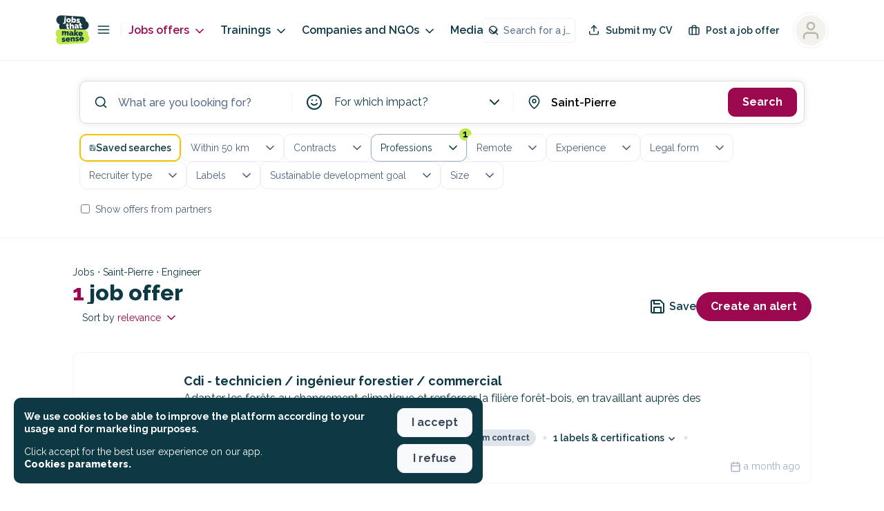

--- FILE ---
content_type: application/javascript; charset=UTF-8
request_url: https://jobs.makesense.org/_nuxt/f3cdbb7.js
body_size: -72
content:
/*! For license information please see LICENSES */
(window.webpackJsonp=window.webpackJsonp||[]).push([[152],{2621:function(e,n,r){"use strict";r.r(n);var o=r(1610);r.d(n,"default",(function(){return o.a}));o.a.registerVersion("firebase","9.23.0","app-compat")}}]);
//# sourceMappingURL=f3cdbb7.js.map

--- FILE ---
content_type: application/javascript; charset=UTF-8
request_url: https://jobs.makesense.org/_nuxt/7cb1c69.js
body_size: -398
content:
(window.webpackJsonp=window.webpackJsonp||[]).push([[74],{1764:function(e,t,r){var content=r(2250);content.__esModule&&(content=content.default),"string"==typeof content&&(content=[[e.i,content,""]]),content.locals&&(e.exports=content.locals);(0,r(6).default)("b4b84602",content,!0,{sourceMap:!1})},2249:function(e,t,r){"use strict";r(1764)},2250:function(e,t,r){var o=r(5)((function(i){return i[1]}));o.push([e.i,".quillWrapper .ql-editor h1[data-v-f7200ebe]{font-size:18px;font-weight:900;margin-bottom:1em}.quillWrapper .ql-editor h2[data-v-f7200ebe]{font-size:16px;font-weight:900;margin-bottom:1em}.quillWrapper .ql-editor h3[data-v-f7200ebe]{font-size:16px;font-weight:700;margin-bottom:1em}.quillWrapper .ql-editor h4[data-v-f7200ebe]{font-size:14px;font-weight:700;margin-bottom:1em}.quillWrapper .ql-editor p[data-v-f7200ebe]{font-size:16px;line-height:1.2em;margin-bottom:1em}.quillWrapper .ql-editor strong[data-v-f7200ebe]{font-weight:700!important}.quillWrapper .ql-editor a[data-v-f7200ebe]{color:#9b084f!important;-webkit-text-decoration:underline!important;text-decoration:underline!important}.quillWrapper .ql-editor ol[data-v-f7200ebe],.quillWrapper .ql-editor ul[data-v-f7200ebe]{margin-bottom:1em!important;padding-left:1em!important}.quillWrapper .ql-editor ul li[data-v-f7200ebe]{line-height:1.2em}.quillWrapper .ql-editor ul li[data-v-f7200ebe]::marker{display:none!important}.button.button--style-ghost[data-v-f7200ebe]{border-width:2px!important}.vm--container[data-v-f7200ebe]{z-index:9999999!important}@media only screen and (max-width:768px){.vm--container[data-v-f7200ebe]{padding-bottom:0;padding-top:0}}.vm--container .vm--modal[data-v-f7200ebe]{border-radius:10px;overflow:visible!important}@media only screen and (max-width:768px){.vm--container .vm--modal[data-v-f7200ebe]{border-radius:0}}.vm--container .vm--modal.overflow-hidden[data-v-f7200ebe]{overflow:hidden!important}.vm--container.no-scrollable-margin-bottom .vm--modal[data-v-f7200ebe]{margin-bottom:0!important}.pac-container[data-v-f7200ebe]{z-index:10000001!important}.vm--block-scroll[data-v-f7200ebe]{bottom:0!important;left:0!important;overflow:hidden!important;overflow:hidden;position:fixed!important;right:0!important;top:0!important}.disabled-job.vm--container[data-v-f7200ebe]{-webkit-backdrop-filter:blur(5px)!important;backdrop-filter:blur(5px)!important}.vue-dialog[data-v-f7200ebe]{overflow:hidden}.vue-dialog .vue-dialog-content[data-v-f7200ebe]{font-size:14px}.vue-dialog .vue-dialog-content .vue-dialog-content-title[data-v-f7200ebe]{font-size:16px;font-weight:900}.vue-dialog .vue-dialog-buttons[data-v-f7200ebe]{border-bottom-left-radius:10px;border-bottom-right-radius:10px;margin-top:10px;overflow:hidden}.vue-dialog .vue-dialog-buttons button[data-v-f7200ebe]{font-weight:600}.vue-dialog .vue-dialog-buttons button[data-v-f7200ebe]:hover{background-color:#9b084f;color:#fff}.tippy-tooltip[data-v-f7200ebe]{background-color:#fff!important;border:1px solid #000!important;color:#000!important;padding:.7em}.tippy-tooltip .tippy-content[data-v-f7200ebe]{font-size:14px!important;font-weight:600!important;line-height:1em;padding:5px}.tippy-tooltip .tippy-content .title[data-v-f7200ebe]{font-size:16px;font-weight:900}.tippy-tooltip .tippy-content .title.left[data-v-f7200ebe]{text-align:left}.tippy-tooltip .tippy-content .title .icon[data-v-f7200ebe]{margin-right:5px}.tippy-tooltip .tippy-content .description[data-v-f7200ebe]{font-weight:400;margin-top:15px}.tippy-tooltip .tippy-content .description.left[data-v-f7200ebe]{text-align:left}.tippy-tooltip .tippy-arrow[data-v-f7200ebe]:before{border-right-color:#000!important}.tippy-popper[data-v-f7200ebe]{z-index:10000000!important}.toasted-container[data-v-f7200ebe]{z-index:1000000000!important}.toasted-container.bottom-center[data-v-f7200ebe]{bottom:20px!important}.toasted.toasted-primary[data-v-f7200ebe]{border-radius:10px;box-shadow:none!important}.toasted.toasted-primary.success[data-v-f7200ebe]{background-color:var(--background-color-success)!important}.toasted.toasted-primary.error[data-v-f7200ebe]{background-color:var(--background-color-danger)!important}.toasted-container .toasted[data-v-f7200ebe]{border-radius:10px!important;font-size:1em!important;font-weight:600!important;margin-left:20px;margin-right:20px;padding:15px 25px!important}.projects__header[data-v-f7200ebe]{border-bottom:var(--border)}@media(min-width:767px){.projects__header[data-v-f7200ebe]{padding:var(--space-xl) 0}}@media(min-width:992px){.projects__header[data-v-f7200ebe]{background:#fff;padding-bottom:0;padding-top:calc(var(--space-xl) - 20px);position:sticky;top:calc((var(--facetsHeight) + 60px)*-1);z-index:2}.projects__header .projects__barContainer[data-v-f7200ebe]{margin:0 auto;max-width:100%;width:calc(100vw - 200px)}.projects__header[data-v-f7200ebe] .search-bar-container{background:#fff;padding-top:40px;position:sticky;top:-31px;z-index:2}}.projects__header .projects__barContainer[data-v-f7200ebe]{margin-left:auto;margin-right:auto;max-width:1200px;padding-left:15px;padding-right:15px}@media(min-width:1200px){.projects__header .projects__barContainer[data-v-f7200ebe]{max-width:1760px;max-width:1100px;padding-left:15px;padding-right:15px}}.projects__breadcrumb[data-v-f7200ebe]{font-size:1rem;margin-bottom:var(--space-xxs)}@media(min-width:767px){.projects__breadcrumb[data-v-f7200ebe]{font-size:var(--font-size-s);line-height:var(--line-height-m)}}.projects__menu[data-v-f7200ebe]{align-items:center;display:flex;flex-wrap:wrap;gap:var(--space-m);justify-content:space-between;width:100%}@media(min-width:767px){.projects__menu[data-v-f7200ebe]{gap:var(--space-s);padding-right:0}}@media screen and (max-width:767px){.projects__menu-alert-button[data-v-f7200ebe] button{font-size:var(--font-size-m);padding:var(--space-xs) var(--space-s)}}.projects__menu[data-v-f7200ebe] .checkboxes__select{padding:7px 0}@media screen and (max-width:767px){.projects__menu[data-v-f7200ebe] .checkboxes__select{font-size:var(--font-size-m)}.projects__menu[data-v-f7200ebe] .checkboxes__select .selected-label{display:none}.projects__menu[data-v-f7200ebe] .checkboxes__choices{width:auto}}.projects__title[data-v-f7200ebe]{font-size:var(--font-size-xxxxl);font-weight:var(--font-weight-black);font-weight:var(--font-weight-extrablack);line-height:var(--line-height-xs);margin-left:var(--space-xxs);margin-right:var(--space-xxs);width:100%}@media(min-width:767px){.projects__title[data-v-f7200ebe]{font-size:var(--font-size-xxxxxl);font-size:var(--font-size-xxl);font-weight:var(--font-weight-black);line-height:var(--line-height-xs);margin-left:0;width:auto}}@media(min-width:767px)and (min-width:767px){.projects__title[data-v-f7200ebe]{font-size:var(--font-size-xxxxl)}}.projects__title em[data-v-f7200ebe]{color:var(--color-tertiary)}.projects__add-my-project[data-v-f7200ebe]{font-size:var(--font-size-s);line-height:var(--line-height-m);margin-bottom:var(--space-l);margin-top:var(--space-l);text-align:center}.projects__add-my-project a[data-v-f7200ebe]{color:var(--color-tertiary)}.projects__add-my-project a[data-v-f7200ebe]:hover{color:var(--color-tertiary-active);-webkit-text-decoration:underline!important;text-decoration:underline!important}.projects__results[data-v-f7200ebe]{margin-left:auto;margin-right:auto;max-width:1200px;padding-left:15px;padding-right:15px;padding-top:var(--space-s)}@media(min-width:1200px){.projects__results[data-v-f7200ebe]{max-width:1760px;max-width:1100px;padding-left:15px;padding-right:15px}}@media(min-width:767px){.projects__results[data-v-f7200ebe]{padding-top:var(--space-xl)}}.projects__subscribers[data-v-f7200ebe]{display:grid;grid-template-columns:repeat(1,1fr);grid-row-gap:var(--space-m);margin-bottom:var(--space-m);margin-top:var(--space-l);row-gap:var(--space-m)}@media(min-width:767px){.projects__subscribers[data-v-f7200ebe]{-moz-column-gap:var(--space-m);column-gap:var(--space-m);grid-template-columns:repeat(2,1fr)}}@media(min-width:992px){.projects__subscribers[data-v-f7200ebe]{grid-template-columns:repeat(2,1fr)}}",""]),o.locals={},e.exports=o},2672:function(e,t,r){"use strict";r.r(t);r(8),r(10),r(7),r(11),r(12);var o=r(2);r(20);function n(e,t){var r=Object.keys(e);if(Object.getOwnPropertySymbols){var o=Object.getOwnPropertySymbols(e);t&&(o=o.filter((function(t){return Object.getOwnPropertyDescriptor(e,t).enumerable}))),r.push.apply(r,o)}return r}function c(e){for(var t=1;t<arguments.length;t++){var r=null!=arguments[t]?arguments[t]:{};t%2?n(Object(r),!0).forEach((function(t){Object(o.a)(e,t,r[t])})):Object.getOwnPropertyDescriptors?Object.defineProperties(e,Object.getOwnPropertyDescriptors(r)):n(Object(r)).forEach((function(t){Object.defineProperty(e,t,Object.getOwnPropertyDescriptor(r,t))}))}return e}var d=r(26),l=r(3),h=(r(19),r(9)),f=r(1580),m=r(363),v=r(382),x=r(164),w=r(2061);function _(e,t){var r=Object.keys(e);if(Object.getOwnPropertySymbols){var o=Object.getOwnPropertySymbols(e);t&&(o=o.filter((function(t){return Object.getOwnPropertyDescriptor(e,t).enumerable}))),r.push.apply(r,o)}return r}var j={name:"ProjectsPage",fetchOnServer:!0,components:{NothingToShow:f.a,Pagination:m.a,ProjectItem:v.a,SectionPart:x.a,SearchModule:w.a},data:function(){return{facets:["advantages","valueSharing","governances","diversityAndInclusion","projectCategory","labels","legalForm","projectSize","sectors"],reloadOnRouteChange:!1,searchBarSticky:!1,searchBarMinimal:!1,windowscrollY:0,windowWidth:0}},fetch:function(){var e=this;return Object(l.a)(regeneratorRuntime.mark((function t(){return regeneratorRuntime.wrap((function(t){for(;;)switch(t.prev=t.next){case 0:return t.next=2,e.$store.dispatch("projectsSearch/initFromUrl");case 2:case"end":return t.stop()}}),t)})))()},head:function(){return{title:this.$t("page_head_title_projects"),meta:[{hid:"description",name:"description",content:this.$t("page_head_description_projects")},{hid:"fbId",property:"fb:app_id",content:"249256111854400"}]}},meta:{group:"projects"},computed:function(e){for(var t=1;t<arguments.length;t++){var r=null!=arguments[t]?arguments[t]:{};t%2?_(Object(r),!0).forEach((function(t){Object(o.a)(e,t,r[t])})):Object.getOwnPropertyDescriptors?Object.defineProperties(e,Object.getOwnPropertyDescriptors(r)):_(Object(r)).forEach((function(t){Object.defineProperty(e,t,Object.getOwnPropertyDescriptor(r,t))}))}return e}({},Object(h.d)({projectsSearch:function(e){return e.projectsSearch}})),watch:{$route:function(){this.reloadOnRouteChange&&(this.$fetch(),this.reloadOnRouteChange=!1)}},mounted:function(){var e=this;this.$nuxt.$on("search-scroll-to-top",(function(){e.scrollToTop()})),this.$nuxt.$on("fetch-search",this.$fetch),window.addEventListener("scroll",this.updateScroll),window.addEventListener("resize",this.onResize),window.onpopstate=function(){e.reloadOnRouteChange=!0},this.windowWidth=window.innerWidth,this.setStickyObservers()},beforeDestroy:function(){window.removeEventListener("scroll",this.updateScroll),window.removeEventListener("resize",this.onResize),window.onpopstate=function(){},this.$nuxt.$off("search-scroll-to-top"),this.$nuxt.$off("fetch-search"),this.$store.commit("projectsSearch/reset")},methods:{setStickyObservers:function(){var e=this;if(this.windowWidth<992)this.searchBarSticky=!1,this.searchBarMinimal=!1,this._searchBarObserver=null,this._searchFacetsObserver=null;else if(!this._searchBarObserver){var t=this.$refs.projectsSearchHeader,r=t.querySelector(".search-bar-container");this._searchBarObserver=new IntersectionObserver((function(t){var r=Object(d.a)(t,1)[0];e.searchBarSticky=r.intersectionRatio<1,e.searchBarSticky||(e.searchBarMinimal=!1)}),{threshold:[1],rootMargin:"26px"}),this._searchBarObserver.observe(r);var o=t.querySelector(".search-facets");this.facetsHeight=o.getBoundingClientRect().height,t.style.setProperty("--facetsHeight",this.facetsHeight+"px"),this._searchFacetsObserver=new IntersectionObserver((function(t){var r=Object(d.a)(t,1)[0];e.searchBarMinimal=r.intersectionRatio<1}),{threshold:[1],rootMargin:"46px"}),this._searchFacetsObserver.observe(o)}},goToPage:function(e){this.scrollToTop(),this.$store.commit("projectsSearch/setPage",e),this.$store.dispatch("projectsSearch/getSearchedElements")},scrollToTop:function(){var e=this.$refs.projectsResults.offsetTop-220,t=this.windowscrollY>e,r=this.windowscrollY>e+window.innerHeight,o=this.windowscrollY<e-window.innerHeight+300;(t||o)&&window.scrollTo({top:e,behavior:r?"auto":"smooth"})},updateScroll:function(){this.windowscrollY=window.scrollY,this.showCreateAnAlertMenu=window.scrollY>300},onResize:function(){var e=this.$refs.projectsSearchHeader.querySelector(".search-facets");this.windowWidth=window.innerWidth,e&&(this.facetsHeight=e.getBoundingClientRect().height,this.$refs.projectsSearchHeader.style.setProperty("--facetsHeight",this.facetsHeight+"px")),this.updateScroll(),this.setStickyObservers()},reloadData:function(){this.$fetch()}}},y=j,O=(r(2249),r(0)),component=Object(O.a)(y,(function(){var e=this,t=e._self._c;return t("div",{staticClass:"projects"},[t("div",{ref:"projectsSearchHeader",staticClass:"projects__header"},[t("div",{staticClass:"projects__barContainer"},[t("search-module",{attrs:{sticky:e.searchBarSticky,minimal:e.searchBarMinimal,facets:e.facets,"store-name":"projectsSearch"},on:{"show-facets":function(t){return e.scrollToTop()}}})],1)]),e._v(" "),t("div",{ref:"projectsResults",staticClass:"projects__results"},[t("h1",{staticClass:"projects__breadcrumb"},[e._v("\n      "+e._s(e.$t("projects.companiesAssociations"))+"\n    ")]),e._v(" "),t("div",{staticClass:"projects__menu"},[t("div",{staticClass:"projects__title"},[t("em",[e._v(e._s(e.projectsSearch.total))]),e._v("\n        "+e._s(e.$t("projects.structures"))+"\n        "),e.projectsSearch.page>0?[e._v("\n          "+e._s(e.$tc("search.pageNumber",e.projectsSearch.page+1))+"\n        ")]:e._e()],2)]),e._v(" "),t("section-part",[e.projectsSearch.projects&&e.projectsSearch.projects.length>0&&!e.$fetchState.pending?[t("div",{staticClass:"projects__subscribers"},e._l(e.projectsSearch.projects,(function(e){return t("project-item",{key:e.id,attrs:{"recruiter-profile":e}})})),1),e._v(" "),t("pagination",{attrs:{current:e.projectsSearch.page,loading:e.$fetchState.pending,"nuxt-link-query":{name:e.$route.name,params:e.$route.params,query:c(c({},e.$route.query),{},{items_page:e.projectsSearch.page})},pages:e.projectsSearch.pages,total:e.projectsSearch.total,type:"nuxt-link"},on:{go:e.goToPage,next:e.goToPage,previous:e.goToPage}})]:t("nothing-to-show",{attrs:{image:e.projectsSearch.projects&&0===e.projectsSearch.projects.length&&!e.$fetchState.pending?"sad":null}},[e._v("\n        "+e._s(e.projectsSearch.projects&&0===e.projectsSearch.projects.length&&!e.$fetchState.pending?e.$t("jobslist_nothing_to_show"):"")+"\n      ")])],2)],1),e._v(" "),t("div",{staticClass:"projects__add-my-project"},[e._v("\n    "+e._s(e.$t("page_projects_subscribers_cta"))+"\n\n    "),t("nuxt-link",{attrs:{to:e.localePath("/workspace")}},[e._v("\n      "+e._s(e.$t("page_projects_create_workspace"))+"\n    ")])],1)])}),[],!1,null,"f7200ebe",null);t.default=component.exports}}]);
//# sourceMappingURL=7cb1c69.js.map

--- FILE ---
content_type: application/javascript; charset=UTF-8
request_url: https://jobs.makesense.org/_nuxt/c855420.js
body_size: -399
content:
(window.webpackJsonp=window.webpackJsonp||[]).push([[38,37],{1594:function(t,e,o){var content=o(1609);content.__esModule&&(content=content.default),"string"==typeof content&&(content=[[t.i,content,""]]),content.locals&&(t.exports=content.locals);(0,o(6).default)("2d5c4164",content,!0,{sourceMap:!1})},1608:function(t,e,o){"use strict";o(1594)},1609:function(t,e,o){var r=o(5)((function(i){return i[1]}));r.push([t.i,".quillWrapper .ql-editor h1[data-v-0ca6db9e]{font-size:18px;font-weight:900;margin-bottom:1em}.quillWrapper .ql-editor h2[data-v-0ca6db9e]{font-size:16px;font-weight:900;margin-bottom:1em}.quillWrapper .ql-editor h3[data-v-0ca6db9e]{font-size:16px;font-weight:700;margin-bottom:1em}.quillWrapper .ql-editor h4[data-v-0ca6db9e]{font-size:14px;font-weight:700;margin-bottom:1em}.quillWrapper .ql-editor p[data-v-0ca6db9e]{font-size:16px;line-height:1.2em;margin-bottom:1em}.quillWrapper .ql-editor strong[data-v-0ca6db9e]{font-weight:700!important}.quillWrapper .ql-editor a[data-v-0ca6db9e]{color:#9b084f!important;-webkit-text-decoration:underline!important;text-decoration:underline!important}.quillWrapper .ql-editor ol[data-v-0ca6db9e],.quillWrapper .ql-editor ul[data-v-0ca6db9e]{margin-bottom:1em!important;padding-left:1em!important}.quillWrapper .ql-editor ul li[data-v-0ca6db9e]{line-height:1.2em}.quillWrapper .ql-editor ul li[data-v-0ca6db9e]::marker{display:none!important}.button.button--style-ghost[data-v-0ca6db9e]{border-width:2px!important}.vm--container[data-v-0ca6db9e]{z-index:9999999!important}@media only screen and (max-width:768px){.vm--container[data-v-0ca6db9e]{padding-bottom:0;padding-top:0}}.vm--container .vm--modal[data-v-0ca6db9e]{border-radius:10px;overflow:visible!important}@media only screen and (max-width:768px){.vm--container .vm--modal[data-v-0ca6db9e]{border-radius:0}}.vm--container .vm--modal.overflow-hidden[data-v-0ca6db9e]{overflow:hidden!important}.vm--container.no-scrollable-margin-bottom .vm--modal[data-v-0ca6db9e]{margin-bottom:0!important}.pac-container[data-v-0ca6db9e]{z-index:10000001!important}.vm--block-scroll[data-v-0ca6db9e]{bottom:0!important;left:0!important;overflow:hidden!important;overflow:hidden;position:fixed!important;right:0!important;top:0!important}.disabled-job.vm--container[data-v-0ca6db9e]{-webkit-backdrop-filter:blur(5px)!important;backdrop-filter:blur(5px)!important}.vue-dialog[data-v-0ca6db9e]{overflow:hidden}.vue-dialog .vue-dialog-content[data-v-0ca6db9e]{font-size:14px}.vue-dialog .vue-dialog-content .vue-dialog-content-title[data-v-0ca6db9e]{font-size:16px;font-weight:900}.vue-dialog .vue-dialog-buttons[data-v-0ca6db9e]{border-bottom-left-radius:10px;border-bottom-right-radius:10px;margin-top:10px;overflow:hidden}.vue-dialog .vue-dialog-buttons button[data-v-0ca6db9e]{font-weight:600}.vue-dialog .vue-dialog-buttons button[data-v-0ca6db9e]:hover{background-color:#9b084f;color:#fff}.tippy-tooltip[data-v-0ca6db9e]{background-color:#fff!important;border:1px solid #000!important;color:#000!important;padding:.7em}.tippy-tooltip .tippy-content[data-v-0ca6db9e]{font-size:14px!important;font-weight:600!important;line-height:1em;padding:5px}.tippy-tooltip .tippy-content .title[data-v-0ca6db9e]{font-size:16px;font-weight:900}.tippy-tooltip .tippy-content .title.left[data-v-0ca6db9e]{text-align:left}.tippy-tooltip .tippy-content .title .icon[data-v-0ca6db9e]{margin-right:5px}.tippy-tooltip .tippy-content .description[data-v-0ca6db9e]{font-weight:400;margin-top:15px}.tippy-tooltip .tippy-content .description.left[data-v-0ca6db9e]{text-align:left}.tippy-tooltip .tippy-arrow[data-v-0ca6db9e]:before{border-right-color:#000!important}.tippy-popper[data-v-0ca6db9e]{z-index:10000000!important}.toasted-container[data-v-0ca6db9e]{z-index:1000000000!important}.toasted-container.bottom-center[data-v-0ca6db9e]{bottom:20px!important}.toasted.toasted-primary[data-v-0ca6db9e]{border-radius:10px;box-shadow:none!important}.toasted.toasted-primary.success[data-v-0ca6db9e]{background-color:var(--background-color-success)!important}.toasted.toasted-primary.error[data-v-0ca6db9e]{background-color:var(--background-color-danger)!important}.toasted-container .toasted[data-v-0ca6db9e]{border-radius:10px!important;font-size:1em!important;font-weight:600!important;margin-left:20px;margin-right:20px;padding:15px 25px!important}.imageSquare[data-v-0ca6db9e]{border:none;display:block!important;line-height:100%;margin:0;-o-object-fit:cover;object-fit:cover;overflow:hidden;padding:0;vertical-align:middle}",""]),r.locals={},t.exports=r},1611:function(t,e,o){"use strict";o(39);var r={name:"IconAtom",props:{image:{type:String,required:!0,default:null},height:{type:[Number,String],required:!0,default:80},width:{type:[Number,String],required:!0,default:80},alt:{type:String,default:""}}},n=(o(1608),o(0)),component=Object(n.a)(r,(function(){var t=this;return(0,t._self._c)("img",{staticClass:"imageSquare",attrs:{src:t.image,height:t.height,width:t.width,alt:t.alt}})}),[],!1,null,"0ca6db9e",null);e.a=component.exports},1619:function(t,e,o){t.exports=o.p+"img/cover_placeholder.b903d10.jpg"},1628:function(t,e,o){var content=o(1662);content.__esModule&&(content=content.default),"string"==typeof content&&(content=[[t.i,content,""]]),content.locals&&(t.exports=content.locals);(0,o(6).default)("12625c13",content,!0,{sourceMap:!1})},1633:function(t,e,o){var content=o(1669);content.__esModule&&(content=content.default),"string"==typeof content&&(content=[[t.i,content,""]]),content.locals&&(t.exports=content.locals);(0,o(6).default)("36cddbea",content,!0,{sourceMap:!1})},1634:function(t,e,o){var content=o(1673);content.__esModule&&(content=content.default),"string"==typeof content&&(content=[[t.i,content,""]]),content.locals&&(t.exports=content.locals);(0,o(6).default)("d3b1e346",content,!0,{sourceMap:!1})},1661:function(t,e,o){"use strict";o(1628)},1662:function(t,e,o){var r=o(5)((function(i){return i[1]}));r.push([t.i,".quillWrapper .ql-editor h1[data-v-28ae54fa]{font-size:18px;font-weight:900;margin-bottom:1em}.quillWrapper .ql-editor h2[data-v-28ae54fa]{font-size:16px;font-weight:900;margin-bottom:1em}.quillWrapper .ql-editor h3[data-v-28ae54fa]{font-size:16px;font-weight:700;margin-bottom:1em}.quillWrapper .ql-editor h4[data-v-28ae54fa]{font-size:14px;font-weight:700;margin-bottom:1em}.quillWrapper .ql-editor p[data-v-28ae54fa]{font-size:16px;line-height:1.2em;margin-bottom:1em}.quillWrapper .ql-editor strong[data-v-28ae54fa]{font-weight:700!important}.quillWrapper .ql-editor a[data-v-28ae54fa]{color:#9b084f!important;-webkit-text-decoration:underline!important;text-decoration:underline!important}.quillWrapper .ql-editor ol[data-v-28ae54fa],.quillWrapper .ql-editor ul[data-v-28ae54fa]{margin-bottom:1em!important;padding-left:1em!important}.quillWrapper .ql-editor ul li[data-v-28ae54fa]{line-height:1.2em}.quillWrapper .ql-editor ul li[data-v-28ae54fa]::marker{display:none!important}.button.button--style-ghost[data-v-28ae54fa]{border-width:2px!important}.vm--container[data-v-28ae54fa]{z-index:9999999!important}@media only screen and (max-width:768px){.vm--container[data-v-28ae54fa]{padding-bottom:0;padding-top:0}}.vm--container .vm--modal[data-v-28ae54fa]{border-radius:10px;overflow:visible!important}@media only screen and (max-width:768px){.vm--container .vm--modal[data-v-28ae54fa]{border-radius:0}}.vm--container .vm--modal.overflow-hidden[data-v-28ae54fa]{overflow:hidden!important}.vm--container.no-scrollable-margin-bottom .vm--modal[data-v-28ae54fa]{margin-bottom:0!important}.pac-container[data-v-28ae54fa]{z-index:10000001!important}.vm--block-scroll[data-v-28ae54fa]{bottom:0!important;left:0!important;overflow:hidden!important;overflow:hidden;position:fixed!important;right:0!important;top:0!important}.disabled-job.vm--container[data-v-28ae54fa]{-webkit-backdrop-filter:blur(5px)!important;backdrop-filter:blur(5px)!important}.vue-dialog[data-v-28ae54fa]{overflow:hidden}.vue-dialog .vue-dialog-content[data-v-28ae54fa]{font-size:14px}.vue-dialog .vue-dialog-content .vue-dialog-content-title[data-v-28ae54fa]{font-size:16px;font-weight:900}.vue-dialog .vue-dialog-buttons[data-v-28ae54fa]{border-bottom-left-radius:10px;border-bottom-right-radius:10px;margin-top:10px;overflow:hidden}.vue-dialog .vue-dialog-buttons button[data-v-28ae54fa]{font-weight:600}.vue-dialog .vue-dialog-buttons button[data-v-28ae54fa]:hover{background-color:#9b084f;color:#fff}.tippy-tooltip[data-v-28ae54fa]{background-color:#fff!important;border:1px solid #000!important;color:#000!important;padding:.7em}.tippy-tooltip .tippy-content[data-v-28ae54fa]{font-size:14px!important;font-weight:600!important;line-height:1em;padding:5px}.tippy-tooltip .tippy-content .title[data-v-28ae54fa]{font-size:16px;font-weight:900}.tippy-tooltip .tippy-content .title.left[data-v-28ae54fa]{text-align:left}.tippy-tooltip .tippy-content .title .icon[data-v-28ae54fa]{margin-right:5px}.tippy-tooltip .tippy-content .description[data-v-28ae54fa]{font-weight:400;margin-top:15px}.tippy-tooltip .tippy-content .description.left[data-v-28ae54fa]{text-align:left}.tippy-tooltip .tippy-arrow[data-v-28ae54fa]:before{border-right-color:#000!important}.tippy-popper[data-v-28ae54fa]{z-index:10000000!important}.toasted-container[data-v-28ae54fa]{z-index:1000000000!important}.toasted-container.bottom-center[data-v-28ae54fa]{bottom:20px!important}.toasted.toasted-primary[data-v-28ae54fa]{border-radius:10px;box-shadow:none!important}.toasted.toasted-primary.success[data-v-28ae54fa]{background-color:var(--background-color-success)!important}.toasted.toasted-primary.error[data-v-28ae54fa]{background-color:var(--background-color-danger)!important}.toasted-container .toasted[data-v-28ae54fa]{border-radius:10px!important;font-size:1em!important;font-weight:600!important;margin-left:20px;margin-right:20px;padding:15px 25px!important}.project header[data-v-28ae54fa]{margin-bottom:var(--space-s)}.project section[data-v-28ae54fa]{margin-bottom:var(--space-xl)}.project__logotype[data-v-28ae54fa]{background-color:var(--color-neutral-100);border-radius:100px;display:inline-block;height:70px;-o-object-fit:cover;object-fit:cover;-o-object-position:center;object-position:center;overflow:hidden;width:70px}.project__name[data-v-28ae54fa]{font-size:var(--font-size-l);font-weight:var(--font-weight-black);line-height:var(--line-height-s)}@media(min-width:767px){.project__name[data-v-28ae54fa]{font-size:var(--font-size-xxxl)}}.project__name-section[data-v-28ae54fa]{margin-bottom:var(--space-m)}.project__informations .project__information[data-v-28ae54fa]{align-items:center;display:flex;font-size:var(--font-size-s);line-height:var(--line-height-m)}.project__informations .project__information .icon[data-v-28ae54fa]{height:1.1em;margin-right:var(--space-xxs);width:1.1em}.project__informations .project__information a[data-v-28ae54fa]{color:var(--color-tertiary)}.project__informations .project__information a[data-v-28ae54fa]:hover{color:var(--color-tertiary-active);-webkit-text-decoration:underline!important;text-decoration:underline!important}.project__labels .labels[data-v-28ae54fa]{margin-bottom:var(--space-s)}.project__labels .labels__about:hover .icon[data-v-28ae54fa]{color:var(--color-tertiary)}.project__labels .labels__about:hover .icon[data-v-28ae54fa]:hover{color:var(--color-tertiary-active);-webkit-text-decoration:underline!important;text-decoration:underline!important}.project__labels .labels__about .icon[data-v-28ae54fa]{color:var(--color-text-lighter);height:1.3em;width:1.3em}.project__numbers .numbers .project__number .value[data-v-28ae54fa]{font-size:var(--font-size-m);font-weight:var(--font-weight-black);line-height:var(--line-height-m)}.project__mission[data-v-28ae54fa]{margin-top:var(--space-m)}.project__mission .mission__content[data-v-28ae54fa]{font-size:17px;font-weight:var(--font-weight-bold);line-height:1.5em}.project__mission .mission__impact[data-v-28ae54fa]{margin-top:var(--space-m);-webkit-text-decoration:underline!important;text-decoration:underline!important}.project__mission .mission__impact[data-v-28ae54fa]:hover{color:var(--color-tertiary)}.project__mission .mission__impact[data-v-28ae54fa]:hover:hover{color:var(--color-tertiary-active);-webkit-text-decoration:underline!important;text-decoration:underline!important}.project__mission .category__content[data-v-28ae54fa]{background-color:var(--color-neutral-100);border:var(--border);border-radius:10px;font-size:var(--font-size-s);line-height:var(--line-height-m);margin-top:var(--space-l);padding:var(--space-m)}.project__mission .category__content--title[data-v-28ae54fa]{font-size:var(--font-size-m);font-weight:var(--font-weight-extrabold);font-weight:var(--font-weight-black);line-height:var(--line-height-m)}.project__mission .category__content--title-icon[data-v-28ae54fa]{margin-right:var(--space-xxxs)}.project__mission .category__content--description[data-v-28ae54fa]{margin-top:var(--space-s)}",""]),r.locals={},t.exports=r},1668:function(t,e,o){"use strict";o(1633)},1669:function(t,e,o){var r=o(5)((function(i){return i[1]}));r.push([t.i,".quillWrapper .ql-editor h1[data-v-8f608c28]{font-size:18px;font-weight:900;margin-bottom:1em}.quillWrapper .ql-editor h2[data-v-8f608c28]{font-size:16px;font-weight:900;margin-bottom:1em}.quillWrapper .ql-editor h3[data-v-8f608c28]{font-size:16px;font-weight:700;margin-bottom:1em}.quillWrapper .ql-editor h4[data-v-8f608c28]{font-size:14px;font-weight:700;margin-bottom:1em}.quillWrapper .ql-editor p[data-v-8f608c28]{font-size:16px;line-height:1.2em;margin-bottom:1em}.quillWrapper .ql-editor strong[data-v-8f608c28]{font-weight:700!important}.quillWrapper .ql-editor a[data-v-8f608c28]{color:#9b084f!important;-webkit-text-decoration:underline!important;text-decoration:underline!important}.quillWrapper .ql-editor ol[data-v-8f608c28],.quillWrapper .ql-editor ul[data-v-8f608c28]{margin-bottom:1em!important;padding-left:1em!important}.quillWrapper .ql-editor ul li[data-v-8f608c28]{line-height:1.2em}.quillWrapper .ql-editor ul li[data-v-8f608c28]::marker{display:none!important}.button.button--style-ghost[data-v-8f608c28]{border-width:2px!important}.vm--container[data-v-8f608c28]{z-index:9999999!important}@media only screen and (max-width:768px){.vm--container[data-v-8f608c28]{padding-bottom:0;padding-top:0}}.vm--container .vm--modal[data-v-8f608c28]{border-radius:10px;overflow:visible!important}@media only screen and (max-width:768px){.vm--container .vm--modal[data-v-8f608c28]{border-radius:0}}.vm--container .vm--modal.overflow-hidden[data-v-8f608c28]{overflow:hidden!important}.vm--container.no-scrollable-margin-bottom .vm--modal[data-v-8f608c28]{margin-bottom:0!important}.pac-container[data-v-8f608c28]{z-index:10000001!important}.vm--block-scroll[data-v-8f608c28]{bottom:0!important;left:0!important;overflow:hidden!important;overflow:hidden;position:fixed!important;right:0!important;top:0!important}.disabled-job.vm--container[data-v-8f608c28]{-webkit-backdrop-filter:blur(5px)!important;backdrop-filter:blur(5px)!important}.vue-dialog[data-v-8f608c28]{overflow:hidden}.vue-dialog .vue-dialog-content[data-v-8f608c28]{font-size:14px}.vue-dialog .vue-dialog-content .vue-dialog-content-title[data-v-8f608c28]{font-size:16px;font-weight:900}.vue-dialog .vue-dialog-buttons[data-v-8f608c28]{border-bottom-left-radius:10px;border-bottom-right-radius:10px;margin-top:10px;overflow:hidden}.vue-dialog .vue-dialog-buttons button[data-v-8f608c28]{font-weight:600}.vue-dialog .vue-dialog-buttons button[data-v-8f608c28]:hover{background-color:#9b084f;color:#fff}.tippy-tooltip[data-v-8f608c28]{background-color:#fff!important;border:1px solid #000!important;color:#000!important;padding:.7em}.tippy-tooltip .tippy-content[data-v-8f608c28]{font-size:14px!important;font-weight:600!important;line-height:1em;padding:5px}.tippy-tooltip .tippy-content .title[data-v-8f608c28]{font-size:16px;font-weight:900}.tippy-tooltip .tippy-content .title.left[data-v-8f608c28]{text-align:left}.tippy-tooltip .tippy-content .title .icon[data-v-8f608c28]{margin-right:5px}.tippy-tooltip .tippy-content .description[data-v-8f608c28]{font-weight:400;margin-top:15px}.tippy-tooltip .tippy-content .description.left[data-v-8f608c28]{text-align:left}.tippy-tooltip .tippy-arrow[data-v-8f608c28]:before{border-right-color:#000!important}.tippy-popper[data-v-8f608c28]{z-index:10000000!important}.toasted-container[data-v-8f608c28]{z-index:1000000000!important}.toasted-container.bottom-center[data-v-8f608c28]{bottom:20px!important}.toasted.toasted-primary[data-v-8f608c28]{border-radius:10px;box-shadow:none!important}.toasted.toasted-primary.success[data-v-8f608c28]{background-color:var(--background-color-success)!important}.toasted.toasted-primary.error[data-v-8f608c28]{background-color:var(--background-color-danger)!important}.toasted-container .toasted[data-v-8f608c28]{border-radius:10px!important;font-size:1em!important;font-weight:600!important;margin-left:20px;margin-right:20px;padding:15px 25px!important}.header[data-v-8f608c28]{align-items:center}.header[data-v-8f608c28],.header .title[data-v-8f608c28]{display:flex;flex-direction:column}.header .title[data-v-8f608c28]{font-size:var(--font-size-xxl);font-weight:var(--font-weight-black);line-height:var(--line-height-xs);margin-bottom:var(--space-xxs)}@media(min-width:767px){.header .title[data-v-8f608c28]{font-size:var(--font-size-xxxxl)}}.header .title .smiley[data-v-8f608c28]{font-size:var(--font-size-xxxxl);font-weight:var(--font-weight-black);line-height:var(--line-height-xs);margin-bottom:var(--space-s);text-align:center}@media(min-width:767px){.header .title .smiley[data-v-8f608c28]{font-size:var(--font-size-xxxxxl)}}.header .subtitle[data-v-8f608c28]{margin-bottom:var(--space-l)}.header .subtitle a[data-v-8f608c28]{color:var(--color-tertiary);font-weight:var(--font-weight-extrabold)}.header .subtitle a[data-v-8f608c28]:hover{color:var(--color-tertiary-active);-webkit-text-decoration:underline!important;text-decoration:underline!important}.header+.section[data-v-8f608c28]{margin-top:var(--space-xxxl)}.section[data-v-8f608c28]{margin-bottom:var(--space-xxl)}.section[data-v-8f608c28]:last-child{margin-bottom:var(--space-0)}.section h2[data-v-8f608c28]{font-weight:var(--font-weight-extrabold);margin-bottom:var(--space-s)}",""]),r.locals={},t.exports=r},1671:function(t,e,o){t.exports=o.p+"img/freelance.038c49a.png"},1672:function(t,e,o){"use strict";o(1634)},1673:function(t,e,o){var r=o(5)((function(i){return i[1]}));r.push([t.i,".quillWrapper .ql-editor h1[data-v-55e5a4a0]{font-size:18px;font-weight:900;margin-bottom:1em}.quillWrapper .ql-editor h2[data-v-55e5a4a0]{font-size:16px;font-weight:900;margin-bottom:1em}.quillWrapper .ql-editor h3[data-v-55e5a4a0]{font-size:16px;font-weight:700;margin-bottom:1em}.quillWrapper .ql-editor h4[data-v-55e5a4a0]{font-size:14px;font-weight:700;margin-bottom:1em}.quillWrapper .ql-editor p[data-v-55e5a4a0]{font-size:16px;line-height:1.2em;margin-bottom:1em}.quillWrapper .ql-editor strong[data-v-55e5a4a0]{font-weight:700!important}.quillWrapper .ql-editor a[data-v-55e5a4a0]{color:#9b084f!important;-webkit-text-decoration:underline!important;text-decoration:underline!important}.quillWrapper .ql-editor ol[data-v-55e5a4a0],.quillWrapper .ql-editor ul[data-v-55e5a4a0]{margin-bottom:1em!important;padding-left:1em!important}.quillWrapper .ql-editor ul li[data-v-55e5a4a0]{line-height:1.2em}.quillWrapper .ql-editor ul li[data-v-55e5a4a0]::marker{display:none!important}.button.button--style-ghost[data-v-55e5a4a0]{border-width:2px!important}.vm--container[data-v-55e5a4a0]{z-index:9999999!important}@media only screen and (max-width:768px){.vm--container[data-v-55e5a4a0]{padding-bottom:0;padding-top:0}}.vm--container .vm--modal[data-v-55e5a4a0]{border-radius:10px;overflow:visible!important}@media only screen and (max-width:768px){.vm--container .vm--modal[data-v-55e5a4a0]{border-radius:0}}.vm--container .vm--modal.overflow-hidden[data-v-55e5a4a0]{overflow:hidden!important}.vm--container.no-scrollable-margin-bottom .vm--modal[data-v-55e5a4a0]{margin-bottom:0!important}.pac-container[data-v-55e5a4a0]{z-index:10000001!important}.vm--block-scroll[data-v-55e5a4a0]{bottom:0!important;left:0!important;overflow:hidden!important;overflow:hidden;position:fixed!important;right:0!important;top:0!important}.disabled-job.vm--container[data-v-55e5a4a0]{-webkit-backdrop-filter:blur(5px)!important;backdrop-filter:blur(5px)!important}.vue-dialog[data-v-55e5a4a0]{overflow:hidden}.vue-dialog .vue-dialog-content[data-v-55e5a4a0]{font-size:14px}.vue-dialog .vue-dialog-content .vue-dialog-content-title[data-v-55e5a4a0]{font-size:16px;font-weight:900}.vue-dialog .vue-dialog-buttons[data-v-55e5a4a0]{border-bottom-left-radius:10px;border-bottom-right-radius:10px;margin-top:10px;overflow:hidden}.vue-dialog .vue-dialog-buttons button[data-v-55e5a4a0]{font-weight:600}.vue-dialog .vue-dialog-buttons button[data-v-55e5a4a0]:hover{background-color:#9b084f;color:#fff}.tippy-tooltip[data-v-55e5a4a0]{background-color:#fff!important;border:1px solid #000!important;color:#000!important;padding:.7em}.tippy-tooltip .tippy-content[data-v-55e5a4a0]{font-size:14px!important;font-weight:600!important;line-height:1em;padding:5px}.tippy-tooltip .tippy-content .title[data-v-55e5a4a0]{font-size:16px;font-weight:900}.tippy-tooltip .tippy-content .title.left[data-v-55e5a4a0]{text-align:left}.tippy-tooltip .tippy-content .title .icon[data-v-55e5a4a0]{margin-right:5px}.tippy-tooltip .tippy-content .description[data-v-55e5a4a0]{font-weight:400;margin-top:15px}.tippy-tooltip .tippy-content .description.left[data-v-55e5a4a0]{text-align:left}.tippy-tooltip .tippy-arrow[data-v-55e5a4a0]:before{border-right-color:#000!important}.tippy-popper[data-v-55e5a4a0]{z-index:10000000!important}.toasted-container[data-v-55e5a4a0]{z-index:1000000000!important}.toasted-container.bottom-center[data-v-55e5a4a0]{bottom:20px!important}.toasted.toasted-primary[data-v-55e5a4a0]{border-radius:10px;box-shadow:none!important}.toasted.toasted-primary.success[data-v-55e5a4a0]{background-color:var(--background-color-success)!important}.toasted.toasted-primary.error[data-v-55e5a4a0]{background-color:var(--background-color-danger)!important}.toasted-container .toasted[data-v-55e5a4a0]{border-radius:10px!important;font-size:1em!important;font-weight:600!important;margin-left:20px;margin-right:20px;padding:15px 25px!important}.freelanceCountdown[data-v-55e5a4a0]{background-color:#fffcf3;border:2px solid var(--color-yellow);border-bottom-left-radius:var(--border-radius-m);border-bottom-right-radius:var(--border-radius-m);border-top-left-radius:var(--border-radius-m);border-top-right-radius:var(--border-radius-m);display:flex;font-weight:var(--font-weight-semi-bold);gap:var(--space-m);overflow:hidden;padding:var(--space-s);position:relative}.freelanceCountdown__title[data-v-55e5a4a0]{align-items:center;color:var(--color-yellow);display:flex;font-size:var(--font-size-s);font-weight:var(--font-weight-extrabold);line-height:var(--line-height-m)}.freelanceCountdown__title .icon[data-v-55e5a4a0]{margin-right:var(--space-xxs)}.freelanceCountdown__content[data-v-55e5a4a0]{padding:var(--space-m)}.freelanceCountdown__highlight[data-v-55e5a4a0]{font-size:var(--font-size-m);font-weight:var(--font-weight-black);line-height:var(--line-height-m);margin-bottom:var(--space-s)}.freelanceCountdown__highlight[data-v-55e5a4a0] strong{color:var(--color-tertiary)}.freelanceCountdown__text[data-v-55e5a4a0]{font-weight:var(--font-weight-semi-bold)}.freelanceCountdown__benefits li[data-v-55e5a4a0],.freelanceCountdown__text[data-v-55e5a4a0]{font-size:var(--font-size-s);line-height:var(--line-height-m);margin-bottom:var(--space-xxs)}.freelanceCountdown__benefits li[data-v-55e5a4a0]{font-weight:var(--font-weight-bold)}.freelanceCountdown__actions[data-v-55e5a4a0]{margin-top:var(--space-m)}.freelanceCountdown__left[data-v-55e5a4a0]{flex:1 1 80%}.freelanceCountdown__right[data-v-55e5a4a0]{display:none;max-width:400px}@media(min-width:767px){.freelanceCountdown__right[data-v-55e5a4a0]{display:block}.freelanceCountdown__right img[data-v-55e5a4a0]{width:200px;width:400px}}.banner__freelance[data-v-55e5a4a0]{align-items:center;background:#f7f6f3;border:.1px solid #e0e0e0;border-radius:var(--border-radius-base);border-bottom-left-radius:var(--border-radius-m);border-bottom-right-radius:var(--border-radius-m);border-top-left-radius:var(--border-radius-m);border-top-right-radius:var(--border-radius-m);display:flex;margin-bottom:var(--space-m);padding:var(--space-m)}@media(min-width:767px){.banner__freelance[data-v-55e5a4a0]{padding:0 var(--space-l)}}.banner__freelance .freelance__content[data-v-55e5a4a0]{margin-right:var(--space-s)}@media(min-width:767px){.banner__freelance .freelance__content[data-v-55e5a4a0]{margin-right:var(--space-m)}}.banner__freelance .freelance__content .content__title[data-v-55e5a4a0]{font-size:var(--font-size-m);font-weight:var(--font-weight-black);line-height:var(--line-height-m);margin-bottom:var(--space-xxs)}@media(min-width:767px){.banner__freelance .freelance__content .content__title[data-v-55e5a4a0]{font-size:var(--font-size-m);font-weight:var(--font-weight-black);line-height:var(--line-height-m)}}@media(min-width:767px)and (min-width:767px){.banner__freelance .freelance__content .content__title[data-v-55e5a4a0]{font-size:var(--font-size-l)}}.banner__freelance .freelance__content .content__description[data-v-55e5a4a0]{margin-bottom:var(--space-s)}@media(max-width:767px){.banner__freelance .freelance__content .content__description[data-v-55e5a4a0]{font-size:var(--font-size-xs);line-height:var(--line-height-m)}}.banner__freelance .freelance__image[data-v-55e5a4a0]{padding-top:var(--space-xxs)}@media(min-width:767px){.banner__freelance .freelance__image img[data-v-55e5a4a0]{width:200px;width:400px}}",""]),r.locals={},t.exports=r},1691:function(t,e,o){"use strict";o(8),o(10),o(7),o(11),o(12);var r=o(2),n=(o(20),o(9)),d=o(1650);function l(t,e){var o=Object.keys(t);if(Object.getOwnPropertySymbols){var r=Object.getOwnPropertySymbols(t);e&&(r=r.filter((function(e){return Object.getOwnPropertyDescriptor(t,e).enumerable}))),o.push.apply(o,r)}return o}function c(t){for(var e=1;e<arguments.length;e++){var o=null!=arguments[e]?arguments[e]:{};e%2?l(Object(o),!0).forEach((function(e){Object(r.a)(t,e,o[e])})):Object.getOwnPropertyDescriptors?Object.defineProperties(t,Object.getOwnPropertyDescriptors(o)):l(Object(o)).forEach((function(e){Object.defineProperty(t,e,Object.getOwnPropertyDescriptor(o,e))}))}return t}var m={name:"ProjectCard",components:{SectionPart:o(164).a,ProjectTransparencyBlock:d.a},props:{header:{type:Boolean,default:!0},project:{type:Object,required:!0,default:function(){}},slug:{type:String,default:""},associatedPartners:{type:Array,default:function(){return[]}}},data:function(){return{syncProject:null}},computed:c(c({},Object(n.d)({partnersObject:function(t){return t.partners.partnersObject}})),{},{isPro:function(){return this.getProject&&this.getProject.__pro},getLogotype:function(){return this.syncProject&&this.syncProject.logotype?this.syncProject.logotype:void 0!==this.project.logotype?this.project.logotype:o(768)},getSlug:function(){return this.syncProject&&this.syncProject.slug?this.syncProject.slug:void 0!==this.project.slug?this.project.slug:""},getName:function(){return this.syncProject&&this.syncProject.name?this.syncProject.name:void 0!==this.project.name?this.project.name:""},getMission:function(){return this.syncProject&&this.syncProject.mission?this.syncProject.mission:void 0!==this.project.mission?this.project.mission:""},mainCategory:function(){var t="";return this.syncProject&&this.syncProject.mainCategory?t=this.syncProject.mainCategory:void 0!==this.project.mainCategory&&(t=this.project.mainCategory),{label:t?this.$t("project.mainCategory.".concat(t,".label")):"",description:t?this.$t("project.mainCategory.".concat(t,".description")):""}},getProject:function(){return this.syncProject?this.syncProject:this.project},getImpact:function(){return this.syncProject&&void 0!==this.syncProject.impactStudy&&this.syncProject.impactStudy&&""!==this.syncProject.impactStudyLink?this.syncProject.impactStudyLink:void 0!==this.project.impactStudy&&this.project.impactStudy&&""!==this.project.impactStudyLink?this.project.impactStudyLink:""},getLegalForm:function(){return this.syncProject&&this.syncProject.legalForm?this.syncProject.legalForm:void 0!==this.project.legalForm&&""!==this.project.legalForm?this.project.legalForm:""},getProjectSize:function(){return this.syncProject&&this.syncProject.size?this.syncProject.size:void 0!==this.project.size&&""!==this.project.size?this.project.size:""},getSector:function(){return this.syncProject&&this.syncProject.sectors?this.syncProject.sectors:void 0!==this.project.sectors&&""!==this.project.sectors?this.project.sectors:""},getWebsite:function(){return this.syncProject&&this.syncProject.website?this.syncProject.website:void 0!==this.project.website&&""!==this.project.website?this.project.website:""},getLabels:function(){var t,e,o=this,r=[];return null!==(t=this.associatedPartners)&&void 0!==t&&t.length?this.associatedPartners.forEach((function(t){o.partnersObject[t.id]&&r.push(c(c({},o.partnersObject[t.id]),{},{score:t.score}))})):null!==(e=this.syncProject)&&void 0!==e&&e.partners&&this.syncProject.partners.forEach((function(t){o.partnersObject[t.partnerId]&&r.push(c(c({},o.partnersObject[t.partnerId]),{},{score:t.score}))})),r},getNumbers:function(){return!!(this.getProject&&void 0!==this.getProject.page&&void 0!==this.getProject.page.numbers&&this.getProject.page.numbers.length>0)&&this.getProject.page.numbers}}),created:function(){this.get()},methods:{get:function(){var t=this;if(this.slug)try{var e=this.$store.getters["recruiterProfile/getRecruiterProfile"](this.slug);this.syncProject=e.data}catch(e){this.$store.dispatch("recruiterProfile/getBySlug",{slug:this.slug}).then((function(e){t.syncProject=e}))}}}},f=(o(1661),o(0)),component=Object(f.a)(m,(function(){var t=this,e=t._self._c;return e("div",{staticClass:"project"},[t.header?e("header",[""===t.getSlug?[e("img",{staticClass:"project__logotype",attrs:{src:t.getLogotype}})]:e("nuxt-link",{attrs:{to:t.localePath("/projects/".concat(t.getSlug))}},[e("img",{staticClass:"project__logotype",attrs:{src:t.getLogotype}})])],2):t._e(),t._v(" "),e("div",{staticClass:"project__content"},[e("SectionPart",{staticClass:"project__name-section"},[e("h2",{staticClass:"project__name"},[""===t.getSlug?[t._v("\n          "+t._s(t.getName)+"\n        ")]:e("nuxt-link",{staticStyle:{display:"flex","align-items":"center"},attrs:{to:t.localePath("/projects/".concat(t.getSlug))}},[t._v("\n          "+t._s(t.getName)+" "),e("mks-icon",{attrs:{type:"chevron-right"}})],1)],2),t._v(" "),""!==t.getMission?e("div",{staticClass:"project__mission"},[e("p",{staticClass:"mission__content"},[t._v("\n          "+t._s(t.getMission)+"\n        ")]),t._v(" "),e("div",{directives:[{name:"show",rawName:"v-show",value:t.mainCategory.label,expression:"mainCategory.label"}],staticClass:"category__content"},[e("p",{staticClass:"category__content--title"},[e("span",{staticClass:"category__content--title-icon"},[t._v("💡")]),t._v(" "),e("span",[t._v(t._s(t.mainCategory.label))])]),t._v(" "),e("p",{directives:[{name:"show",rawName:"v-show",value:t.mainCategory.description,expression:"mainCategory.description"}],staticClass:"category__content--description"},[t._v("\n            "+t._s(t.mainCategory.description)+"\n          ")])])]):t._e()]),t._v(" "),e("SectionPart",{staticClass:"project__informations",scopedSlots:t._u([{key:"header",fn:function(){return[e("mks-icon",{staticStyle:{"margin-right":"6px"},attrs:{type:"info"}}),t._v(t._s(t.$t("job_page_more"))+"\n      ")]},proxy:!0}])},[t._v(" "),e("ul",{staticClass:"mks-grid mks-grid-gap-xxs"},[""!==t.getWebsite?e("li",{staticClass:"project__information mks-col-6"},[e("mks-icon",{staticClass:"icon",attrs:{type:"link"}}),t._v(" "),e("a",{attrs:{href:t.getWebsite,title:t.getName,rel:"nofollow",target:"_blank"}},[e("span",[t._v(t._s(t.$t("job_website")))])])],1):t._e(),t._v(" "),""!==t.getLegalForm?e("li",{staticClass:"project__information mks-col-6"},[e("mks-icon",{staticClass:"icon",attrs:{type:"briefcase"}}),t._v(" "),e("span",[t._v(t._s(t.$store.getters["taxonomies/getTermsAsOption"]("legalForm")[t.getLegalForm].label))])],1):t._e(),t._v(" "),""!==t.getProjectSize?e("li",{staticClass:"project__information mks-col-6"},[e("mks-icon",{staticClass:"icon",attrs:{type:"user"}}),t._v(" "),e("span",[t._v(t._s(t.$store.getters["taxonomies/getTermsAsOption"]("projectSize")[t.getProjectSize].label))])],1):t._e(),t._v(" "),""!==t.getSector?e("li",{staticClass:"project__information mks-col-6"},[e("mks-icon",{staticClass:"icon",attrs:{type:"folder"}}),t._v(" "),e("span",[t._v(t._s(t.$store.getters["taxonomies/getTermsAsOption"]("sectors")[t.getSector].label))])],1):t._e()])]),t._v(" "),(t.isPro&&t.getNumbers,t._e()),t._v(" "),e("project-transparency-block",{attrs:{labels:t.getLabels,project:t.getProject,mission:!1,"labels-grid":"block"}})],1)])}),[],!1,null,"28ae54fa",null);e.a=component.exports},1692:function(t,e,o){"use strict";var r=o(26),n=(o(24),o(7),o(89),{name:"FreelanceCountdown",components:{},props:{status:{type:Object,required:!0},source:{type:String,required:!1,default:""}},computed:{getFreelanceImage:function(){return o(1671)},getSource:function(){var t={source:this.$route.query.source||this.source,utm_campaign:this.$route.query.utm_campaign||"",utm_source:this.$route.query.utm_source||"",continue:window.location.href};return Object.entries(t).filter((function(t){var e=Object(r.a)(t,2);e[0];return e[1]})).map((function(t){var e=Object(r.a)(t,2),o=e[0],n=e[1];return"".concat(encodeURIComponent(o),"=").concat(encodeURIComponent(n))})).join("&")}}}),d=(o(1672),o(0)),component=Object(d.a)(n,(function(){var t=this,e=t._self._c;return e("div",{staticClass:"freelanceCountdown"},[e("div",{staticClass:"freelanceCountdown__left"},[e("p",{staticClass:"freelanceCountdown__title"},[e("mks-icon",{attrs:{type:"lock",size:"15"}}),t._v(" "+t._s(t.$t("freelance_countdown.title"))+"\n    ")],1),t._v(" "),e("div",{staticClass:"freelanceCountdown__content"},[t.status.obfuscated?e("p",{staticClass:"freelanceCountdown__highlight",domProps:{innerHTML:t._s(t.$t("freelance_countdown.highlight",{days:t.status.daysLeft,hours:t.status.hoursLeft}))}}):t._e(),t._v(" "),e("p",{class:{freelanceCountdown__text:t.status.obfuscated,freelanceCountdown__highlight:!t.status.obfuscated}},[t._v("\n        "+t._s(t.$t("freelance_countdown.text"))+"\n      ")]),t._v(" "),e("ul",{staticClass:"freelanceCountdown__benefits"},[e("li",{domProps:{innerHTML:t._s(t.$t("freelance_countdown.benefit_1"))}}),t._v(" "),e("li",{domProps:{innerHTML:t._s(t.$t("freelance_countdown.benefit_2"))}}),t._v(" "),e("li",{domProps:{innerHTML:t._s(t.$t("freelance_countdown.benefit_3"))}}),t._v(" "),e("li",{domProps:{innerHTML:t._s(t.$t("freelance_countdown.benefit_4"))}})]),t._v(" "),e("div",{staticClass:"freelanceCountdown__actions"},[e("nuxt-link",{staticClass:"workspace__new-link",attrs:{to:t.localePath("/p/freelance-plus")+"?".concat(t.getSource)}},[e("mks-button",[t._v(t._s(t.$t("freelance_countdown.discover")))])],1)],1)])]),t._v(" "),e("div",{staticClass:"freelanceCountdown__right"},[e("img",{staticClass:"freelanceCountdown__image",attrs:{src:t.getFreelanceImage,alt:"Freelance Countdown Image"}})])])}),[],!1,null,"55e5a4a0",null);e.a=component.exports},1789:function(t,e,o){var content=o(2309);content.__esModule&&(content=content.default),"string"==typeof content&&(content=[[t.i,content,""]]),content.locals&&(t.exports=content.locals);(0,o(6).default)("03cb20a6",content,!0,{sourceMap:!1})},1790:function(t,e,o){var content=o(2311);content.__esModule&&(content=content.default),"string"==typeof content&&(content=[[t.i,content,""]]),content.locals&&(t.exports=content.locals);(0,o(6).default)("2abcea1a",content,!0,{sourceMap:!1})},1791:function(t,e,o){var content=o(2313);content.__esModule&&(content=content.default),"string"==typeof content&&(content=[[t.i,content,""]]),content.locals&&(t.exports=content.locals);(0,o(6).default)("33a2b273",content,!0,{sourceMap:!1})},1793:function(t,e,o){var content=o(2317);content.__esModule&&(content=content.default),"string"==typeof content&&(content=[[t.i,content,""]]),content.locals&&(t.exports=content.locals);(0,o(6).default)("2369ea14",content,!0,{sourceMap:!1})},1794:function(t,e,o){var content=o(2319);content.__esModule&&(content=content.default),"string"==typeof content&&(content=[[t.i,content,""]]),content.locals&&(t.exports=content.locals);(0,o(6).default)("6cd7af0a",content,!0,{sourceMap:!1})},1795:function(t,e,o){var content=o(2321);content.__esModule&&(content=content.default),"string"==typeof content&&(content=[[t.i,content,""]]),content.locals&&(t.exports=content.locals);(0,o(6).default)("b3bd63cc",content,!0,{sourceMap:!1})},1796:function(t,e,o){var content=o(2324);content.__esModule&&(content=content.default),"string"==typeof content&&(content=[[t.i,content,""]]),content.locals&&(t.exports=content.locals);(0,o(6).default)("2d7b7abc",content,!0,{sourceMap:!1})},2065:function(t,e,o){"use strict";o.r(e);o(14),o(21),o(20),o(10),o(88),o(45),o(33);var r=o(46),n=o(3),d=(o(19),o(360)),l=o(359);function c(t,e){var o="undefined"!=typeof Symbol&&t[Symbol.iterator]||t["@@iterator"];if(!o){if(Array.isArray(t)||(o=function(t,a){if(t){if("string"==typeof t)return m(t,a);var e={}.toString.call(t).slice(8,-1);return"Object"===e&&t.constructor&&(e=t.constructor.name),"Map"===e||"Set"===e?Array.from(t):"Arguments"===e||/^(?:Ui|I)nt(?:8|16|32)(?:Clamped)?Array$/.test(e)?m(t,a):void 0}}(t))||e&&t&&"number"==typeof t.length){o&&(t=o);var r=0,n=function(){};return{s:n,n:function(){return r>=t.length?{done:!0}:{done:!1,value:t[r++]}},e:function(t){throw t},f:n}}throw new TypeError("Invalid attempt to iterate non-iterable instance.\nIn order to be iterable, non-array objects must have a [Symbol.iterator]() method.")}var d,a=!0,u=!1;return{s:function(){o=o.call(t)},n:function(){var t=o.next();return a=t.done,t},e:function(t){u=!0,d=t},f:function(){try{a||null==o.return||o.return()}finally{if(u)throw d}}}}function m(t,a){(null==a||a>t.length)&&(a=t.length);for(var e=0,o=Array(a);e<a;e++)o[e]=t[e];return o}var f={name:"DeactivatedJob",components:{JobItem:d.a},mixins:[l.a],props:{id:{type:String,required:!0},job:{type:Object,required:!0}},data:function(){return{similarJobsInProject:[],similarJobsInOtherProjects:[]}},fetch:function(){var t=this;return Object(n.a)(regeneratorRuntime.mark((function e(){var o,r,n,d,l,m;return regeneratorRuntime.wrap((function(e){for(;;)switch(e.prev=e.next){case 0:return e.next=2,t.$store.dispatch("jobs/getSimilars",t.job);case 2:o=e.sent,r=[],n=[],d=c(o);try{for(d.s();!(l=d.n()).done;)(m=l.value).projectId===t.job.projectId&&r.length<2?r.push(m):n.length<4&&n.push(m)}catch(t){d.e(t)}finally{d.f()}t.similarJobsInProject=r,t.similarJobsInOtherProjects=n;case 9:case"end":return e.stop()}}),e)})))()},mounted:function(){this.$store.dispatch("analytics/trackJobs",{jobs:[].concat(Object(r.a)(this.similarJobsInProject),Object(r.a)(this.similarJobsInOtherProjects)),category:"job_view",source:"internal_similar_jobs"})}},v=f,h=(o(1668),o(0)),component=Object(h.a)(v,(function(){var t=this,e=t._self._c;return e("div",{staticClass:"layout__section layout__section--v-equal-large"},[e("div",{staticClass:"header"},[e("h2",{staticClass:"title"},[e("span",{staticClass:"smiley"},[t._v("🙁")]),t._v(" "),e("span",[t._v(t._s(t.getTranslatedJobTitle()))])]),t._v(" "),e("i18n",{staticClass:"subtitle",attrs:{tag:"span",path:"deactivated_job.subtitle"}},[t.job.recruiterProfile?e("nuxt-link",{attrs:{to:t.localePath("/projects/".concat(t.job.recruiterProfile.slug)),place:"projectName"}},[t._v("\n        "+t._s(t.job.projectName)+"\n      ")]):e("span",{attrs:{place:"projectName"}},[t._v("\n        "+t._s(t.job.projectName)+"\n      ")])],1),t._v(" "),t.job.recruiterProfile?[e("nuxt-link",{attrs:{to:t.localePath("/projects/".concat(t.job.recruiterProfile.slug))}},[e("mks-button",{attrs:{size:"small",type:"tertiary"}},[t._v("\n          "+t._s(t.$t("deactivated_job.fake_button_link"))+"\n        ")])],1)]:t._e()],2),t._v(" "),t.similarJobsInProject.length?e("section",{staticClass:"section",attrs:{"aria-labelledby":"other-offers-same-project"}},[e("h2",{attrs:{id:"other-offers-same-project"}},[t._v("\n      "+t._s(t.$t("deactivated_job.other_offers_same_project"))+"\n    ")]),t._v(" "),e("ul",{staticClass:"mks-grid mks-grid-gap-xs"},t._l(t.similarJobsInProject,(function(t){return e("li",{key:t.id,staticClass:"mks-col-6@md"},[e("job-item",{attrs:{data:t}})],1)})),0)]):t._e(),t._v(" "),t.similarJobsInOtherProjects.length?e("section",{staticClass:"section",attrs:{"aria-labelledby":"similar-offers-other-projects"}},[e("h2",{attrs:{id:"similar-offers-other-projects"}},[t._v("\n      "+t._s(t.$t("deactivated_job.similar_offers_other_project"))+"\n    ")]),t._v(" "),e("ul",{staticClass:"mks-grid mks-grid-gap-xs"},t._l(t.similarJobsInOtherProjects,(function(t){return e("li",{key:t.id,staticClass:"mks-col-6@md"},[e("job-item",{attrs:{data:t}})],1)})),0)]):t._e()])}),[],!1,null,"8f608c28",null);e.default=component.exports},2308:function(t,e,o){"use strict";o(1789)},2309:function(t,e,o){var r=o(5)((function(i){return i[1]}));r.push([t.i,".quillWrapper .ql-editor h1[data-v-e6a8933c]{font-size:18px;font-weight:900;margin-bottom:1em}.quillWrapper .ql-editor h2[data-v-e6a8933c]{font-size:16px;font-weight:900;margin-bottom:1em}.quillWrapper .ql-editor h3[data-v-e6a8933c]{font-size:16px;font-weight:700;margin-bottom:1em}.quillWrapper .ql-editor h4[data-v-e6a8933c]{font-size:14px;font-weight:700;margin-bottom:1em}.quillWrapper .ql-editor p[data-v-e6a8933c]{font-size:16px;line-height:1.2em;margin-bottom:1em}.quillWrapper .ql-editor strong[data-v-e6a8933c]{font-weight:700!important}.quillWrapper .ql-editor a[data-v-e6a8933c]{color:#9b084f!important;-webkit-text-decoration:underline!important;text-decoration:underline!important}.quillWrapper .ql-editor ol[data-v-e6a8933c],.quillWrapper .ql-editor ul[data-v-e6a8933c]{margin-bottom:1em!important;padding-left:1em!important}.quillWrapper .ql-editor ul li[data-v-e6a8933c]{line-height:1.2em}.quillWrapper .ql-editor ul li[data-v-e6a8933c]::marker{display:none!important}.button.button--style-ghost[data-v-e6a8933c]{border-width:2px!important}.vm--container[data-v-e6a8933c]{z-index:9999999!important}@media only screen and (max-width:768px){.vm--container[data-v-e6a8933c]{padding-bottom:0;padding-top:0}}.vm--container .vm--modal[data-v-e6a8933c]{border-radius:10px;overflow:visible!important}@media only screen and (max-width:768px){.vm--container .vm--modal[data-v-e6a8933c]{border-radius:0}}.vm--container .vm--modal.overflow-hidden[data-v-e6a8933c]{overflow:hidden!important}.vm--container.no-scrollable-margin-bottom .vm--modal[data-v-e6a8933c]{margin-bottom:0!important}.pac-container[data-v-e6a8933c]{z-index:10000001!important}.vm--block-scroll[data-v-e6a8933c]{bottom:0!important;left:0!important;overflow:hidden!important;overflow:hidden;position:fixed!important;right:0!important;top:0!important}.disabled-job.vm--container[data-v-e6a8933c]{-webkit-backdrop-filter:blur(5px)!important;backdrop-filter:blur(5px)!important}.vue-dialog[data-v-e6a8933c]{overflow:hidden}.vue-dialog .vue-dialog-content[data-v-e6a8933c]{font-size:14px}.vue-dialog .vue-dialog-content .vue-dialog-content-title[data-v-e6a8933c]{font-size:16px;font-weight:900}.vue-dialog .vue-dialog-buttons[data-v-e6a8933c]{border-bottom-left-radius:10px;border-bottom-right-radius:10px;margin-top:10px;overflow:hidden}.vue-dialog .vue-dialog-buttons button[data-v-e6a8933c]{font-weight:600}.vue-dialog .vue-dialog-buttons button[data-v-e6a8933c]:hover{background-color:#9b084f;color:#fff}.tippy-tooltip[data-v-e6a8933c]{background-color:#fff!important;border:1px solid #000!important;color:#000!important;padding:.7em}.tippy-tooltip .tippy-content[data-v-e6a8933c]{font-size:14px!important;font-weight:600!important;line-height:1em;padding:5px}.tippy-tooltip .tippy-content .title[data-v-e6a8933c]{font-size:16px;font-weight:900}.tippy-tooltip .tippy-content .title.left[data-v-e6a8933c]{text-align:left}.tippy-tooltip .tippy-content .title .icon[data-v-e6a8933c]{margin-right:5px}.tippy-tooltip .tippy-content .description[data-v-e6a8933c]{font-weight:400;margin-top:15px}.tippy-tooltip .tippy-content .description.left[data-v-e6a8933c]{text-align:left}.tippy-tooltip .tippy-arrow[data-v-e6a8933c]:before{border-right-color:#000!important}.tippy-popper[data-v-e6a8933c]{z-index:10000000!important}.toasted-container[data-v-e6a8933c]{z-index:1000000000!important}.toasted-container.bottom-center[data-v-e6a8933c]{bottom:20px!important}.toasted.toasted-primary[data-v-e6a8933c]{border-radius:10px;box-shadow:none!important}.toasted.toasted-primary.success[data-v-e6a8933c]{background-color:var(--background-color-success)!important}.toasted.toasted-primary.error[data-v-e6a8933c]{background-color:var(--background-color-danger)!important}.toasted-container .toasted[data-v-e6a8933c]{border-radius:10px!important;font-size:1em!important;font-weight:600!important;margin-left:20px;margin-right:20px;padding:15px 25px!important}.disabled-job__content[data-v-e6a8933c]{align-items:center;display:flex;height:100%;justify-content:center;padding:var(--space-l);text-align:center}.disabled-job__content .title[data-v-e6a8933c]{margin-bottom:var(--space-m)}.disabled-job__content .content__introduction[data-v-e6a8933c]{font-size:var(--font-size-m);line-height:var(--line-height-m);margin-bottom:var(--space-l)}@media(min-width:767px){.disabled-job__content .content__introduction[data-v-e6a8933c]{font-size:var(--font-size-l)}}.disabled-job__content .tools .abort[data-v-e6a8933c]{cursor:pointer;font-size:var(--font-size-s);line-height:var(--line-height-m);margin-top:var(--space-xxs);-webkit-text-decoration:underline;text-decoration:underline}.disabled-job__content .tools__project[data-v-e6a8933c]{margin-bottom:var(--space-xs)}",""]),r.locals={},t.exports=r},2310:function(t,e,o){"use strict";o(1790)},2311:function(t,e,o){var r=o(5)((function(i){return i[1]}));r.push([t.i,".quillWrapper .ql-editor h1[data-v-2bb86614]{font-size:18px;font-weight:900;margin-bottom:1em}.quillWrapper .ql-editor h2[data-v-2bb86614]{font-size:16px;font-weight:900;margin-bottom:1em}.quillWrapper .ql-editor h3[data-v-2bb86614]{font-size:16px;font-weight:700;margin-bottom:1em}.quillWrapper .ql-editor h4[data-v-2bb86614]{font-size:14px;font-weight:700;margin-bottom:1em}.quillWrapper .ql-editor p[data-v-2bb86614]{font-size:16px;line-height:1.2em;margin-bottom:1em}.quillWrapper .ql-editor strong[data-v-2bb86614]{font-weight:700!important}.quillWrapper .ql-editor a[data-v-2bb86614]{color:#9b084f!important;-webkit-text-decoration:underline!important;text-decoration:underline!important}.quillWrapper .ql-editor ol[data-v-2bb86614],.quillWrapper .ql-editor ul[data-v-2bb86614]{margin-bottom:1em!important;padding-left:1em!important}.quillWrapper .ql-editor ul li[data-v-2bb86614]{line-height:1.2em}.quillWrapper .ql-editor ul li[data-v-2bb86614]::marker{display:none!important}.button.button--style-ghost[data-v-2bb86614]{border-width:2px!important}.vm--container[data-v-2bb86614]{z-index:9999999!important}@media only screen and (max-width:768px){.vm--container[data-v-2bb86614]{padding-bottom:0;padding-top:0}}.vm--container .vm--modal[data-v-2bb86614]{border-radius:10px;overflow:visible!important}@media only screen and (max-width:768px){.vm--container .vm--modal[data-v-2bb86614]{border-radius:0}}.vm--container .vm--modal.overflow-hidden[data-v-2bb86614]{overflow:hidden!important}.vm--container.no-scrollable-margin-bottom .vm--modal[data-v-2bb86614]{margin-bottom:0!important}.pac-container[data-v-2bb86614]{z-index:10000001!important}.vm--block-scroll[data-v-2bb86614]{bottom:0!important;left:0!important;overflow:hidden!important;overflow:hidden;position:fixed!important;right:0!important;top:0!important}.disabled-job.vm--container[data-v-2bb86614]{-webkit-backdrop-filter:blur(5px)!important;backdrop-filter:blur(5px)!important}.vue-dialog[data-v-2bb86614]{overflow:hidden}.vue-dialog .vue-dialog-content[data-v-2bb86614]{font-size:14px}.vue-dialog .vue-dialog-content .vue-dialog-content-title[data-v-2bb86614]{font-size:16px;font-weight:900}.vue-dialog .vue-dialog-buttons[data-v-2bb86614]{border-bottom-left-radius:10px;border-bottom-right-radius:10px;margin-top:10px;overflow:hidden}.vue-dialog .vue-dialog-buttons button[data-v-2bb86614]{font-weight:600}.vue-dialog .vue-dialog-buttons button[data-v-2bb86614]:hover{background-color:#9b084f;color:#fff}.tippy-tooltip[data-v-2bb86614]{background-color:#fff!important;border:1px solid #000!important;color:#000!important;padding:.7em}.tippy-tooltip .tippy-content[data-v-2bb86614]{font-size:14px!important;font-weight:600!important;line-height:1em;padding:5px}.tippy-tooltip .tippy-content .title[data-v-2bb86614]{font-size:16px;font-weight:900}.tippy-tooltip .tippy-content .title.left[data-v-2bb86614]{text-align:left}.tippy-tooltip .tippy-content .title .icon[data-v-2bb86614]{margin-right:5px}.tippy-tooltip .tippy-content .description[data-v-2bb86614]{font-weight:400;margin-top:15px}.tippy-tooltip .tippy-content .description.left[data-v-2bb86614]{text-align:left}.tippy-tooltip .tippy-arrow[data-v-2bb86614]:before{border-right-color:#000!important}.tippy-popper[data-v-2bb86614]{z-index:10000000!important}.toasted-container[data-v-2bb86614]{z-index:1000000000!important}.toasted-container.bottom-center[data-v-2bb86614]{bottom:20px!important}.toasted.toasted-primary[data-v-2bb86614]{border-radius:10px;box-shadow:none!important}.toasted.toasted-primary.success[data-v-2bb86614]{background-color:var(--background-color-success)!important}.toasted.toasted-primary.error[data-v-2bb86614]{background-color:var(--background-color-danger)!important}.toasted-container .toasted[data-v-2bb86614]{border-radius:10px!important;font-size:1em!important;font-weight:600!important;margin-left:20px;margin-right:20px;padding:15px 25px!important}.freelancePlusBanner[data-v-2bb86614]{align-items:center;background-color:#fffcf3;border:2px solid var(--color-yellow);border-bottom-left-radius:var(--border-radius-m);border-bottom-right-radius:var(--border-radius-m);border-top-left-radius:var(--border-radius-m);border-top-right-radius:var(--border-radius-m);display:flex;padding:var(--space-m);text-align:left}.freelancePlusBanner__icon[data-v-2bb86614]{align-items:center;display:flex;flex:0 0 60px;justify-content:center}.freelancePlusBanner__content[data-v-2bb86614]{margin-left:var(--space-m)}.freelancePlusBanner__title[data-v-2bb86614]{font-size:var(--font-size-m);font-weight:var(--font-weight-black);line-height:var(--line-height-m)}@media(max-width:767px){.freelancePlusBanner__description[data-v-2bb86614]{font-size:var(--font-size-s);line-height:var(--line-height-m)}}",""]),r.locals={},t.exports=r},2312:function(t,e,o){"use strict";o(1791)},2313:function(t,e,o){var r=o(5)((function(i){return i[1]}));r.push([t.i,".quillWrapper .ql-editor h1[data-v-aa746122]{font-size:18px;font-weight:900;margin-bottom:1em}.quillWrapper .ql-editor h2[data-v-aa746122]{font-size:16px;font-weight:900;margin-bottom:1em}.quillWrapper .ql-editor h3[data-v-aa746122]{font-size:16px;font-weight:700;margin-bottom:1em}.quillWrapper .ql-editor h4[data-v-aa746122]{font-size:14px;font-weight:700;margin-bottom:1em}.quillWrapper .ql-editor p[data-v-aa746122]{font-size:16px;line-height:1.2em;margin-bottom:1em}.quillWrapper .ql-editor strong[data-v-aa746122]{font-weight:700!important}.quillWrapper .ql-editor a[data-v-aa746122]{color:#9b084f!important;-webkit-text-decoration:underline!important;text-decoration:underline!important}.quillWrapper .ql-editor ol[data-v-aa746122],.quillWrapper .ql-editor ul[data-v-aa746122]{margin-bottom:1em!important;padding-left:1em!important}.quillWrapper .ql-editor ul li[data-v-aa746122]{line-height:1.2em}.quillWrapper .ql-editor ul li[data-v-aa746122]::marker{display:none!important}.button.button--style-ghost[data-v-aa746122]{border-width:2px!important}.vm--container[data-v-aa746122]{z-index:9999999!important}@media only screen and (max-width:768px){.vm--container[data-v-aa746122]{padding-bottom:0;padding-top:0}}.vm--container .vm--modal[data-v-aa746122]{border-radius:10px;overflow:visible!important}@media only screen and (max-width:768px){.vm--container .vm--modal[data-v-aa746122]{border-radius:0}}.vm--container .vm--modal.overflow-hidden[data-v-aa746122]{overflow:hidden!important}.vm--container.no-scrollable-margin-bottom .vm--modal[data-v-aa746122]{margin-bottom:0!important}.pac-container[data-v-aa746122]{z-index:10000001!important}.vm--block-scroll[data-v-aa746122]{bottom:0!important;left:0!important;overflow:hidden!important;overflow:hidden;position:fixed!important;right:0!important;top:0!important}.disabled-job.vm--container[data-v-aa746122]{-webkit-backdrop-filter:blur(5px)!important;backdrop-filter:blur(5px)!important}.vue-dialog[data-v-aa746122]{overflow:hidden}.vue-dialog .vue-dialog-content[data-v-aa746122]{font-size:14px}.vue-dialog .vue-dialog-content .vue-dialog-content-title[data-v-aa746122]{font-size:16px;font-weight:900}.vue-dialog .vue-dialog-buttons[data-v-aa746122]{border-bottom-left-radius:10px;border-bottom-right-radius:10px;margin-top:10px;overflow:hidden}.vue-dialog .vue-dialog-buttons button[data-v-aa746122]{font-weight:600}.vue-dialog .vue-dialog-buttons button[data-v-aa746122]:hover{background-color:#9b084f;color:#fff}.tippy-tooltip[data-v-aa746122]{background-color:#fff!important;border:1px solid #000!important;color:#000!important;padding:.7em}.tippy-tooltip .tippy-content[data-v-aa746122]{font-size:14px!important;font-weight:600!important;line-height:1em;padding:5px}.tippy-tooltip .tippy-content .title[data-v-aa746122]{font-size:16px;font-weight:900}.tippy-tooltip .tippy-content .title.left[data-v-aa746122]{text-align:left}.tippy-tooltip .tippy-content .title .icon[data-v-aa746122]{margin-right:5px}.tippy-tooltip .tippy-content .description[data-v-aa746122]{font-weight:400;margin-top:15px}.tippy-tooltip .tippy-content .description.left[data-v-aa746122]{text-align:left}.tippy-tooltip .tippy-arrow[data-v-aa746122]:before{border-right-color:#000!important}.tippy-popper[data-v-aa746122]{z-index:10000000!important}.toasted-container[data-v-aa746122]{z-index:1000000000!important}.toasted-container.bottom-center[data-v-aa746122]{bottom:20px!important}.toasted.toasted-primary[data-v-aa746122]{border-radius:10px;box-shadow:none!important}.toasted.toasted-primary.success[data-v-aa746122]{background-color:var(--background-color-success)!important}.toasted.toasted-primary.error[data-v-aa746122]{background-color:var(--background-color-danger)!important}.toasted-container .toasted[data-v-aa746122]{border-radius:10px!important;font-size:1em!important;font-weight:600!important;margin-left:20px;margin-right:20px;padding:15px 25px!important}.banner[data-v-aa746122]{align-items:center;border-bottom-left-radius:var(--border-radius-m);border-bottom-right-radius:var(--border-radius-m);border-top-left-radius:var(--border-radius-m);border-top-right-radius:var(--border-radius-m);display:block;overflow:hidden;position:relative}.banner[data-v-aa746122]:hover{box-shadow:0 2px 4px 0 rgba(0,0,0,.15)}.banner__image[data-v-aa746122]{background-position:50%;background-size:cover;bottom:0;height:100%;position:absolute;right:0;top:0;width:30%}@media(min-width:1200px){.banner__image[data-v-aa746122]{width:45%}}@media(max-width:767px){.banner__image[data-v-aa746122]{display:none}}.banner__image svg[data-v-aa746122]{left:-1px;position:absolute}.banner__image img[data-v-aa746122]{display:block;height:100%;-o-object-fit:cover;object-fit:cover;width:100%}.banner__content[data-v-aa746122]{align-items:center;display:flex;justify-content:center;padding:var(--space-m);width:70%}@media(max-width:767px){.banner__content[data-v-aa746122]{width:100%}}@media(min-width:767px){.banner__content[data-v-aa746122]{padding:var(--space-xxl)}}@media(min-width:1200px){.banner__content[data-v-aa746122]{width:55%}}.banner__content .content__container[data-v-aa746122]{max-width:800px}.banner__content footer[data-v-aa746122]{margin-top:var(--space-l)}.banner__content .banner__subtitle[data-v-aa746122]{font-size:var(--font-size-m);font-weight:var(--font-weight-semi-bold);line-height:var(--line-height-m);margin-top:var(--space-xxs)}@media(min-width:767px){.banner__content .banner__subtitle[data-v-aa746122]{font-size:var(--font-size-l)}}.banner--theme-default[data-v-aa746122]{background-color:var(--color-primary)}.banner--theme-default .banner__title[data-v-aa746122]{color:var(--color-neutral-100);font-size:var(--font-size-l);font-weight:var(--font-weight-black);line-height:var(--line-height-s)}@media(min-width:767px){.banner--theme-default .banner__title[data-v-aa746122]{font-size:var(--font-size-xxxl)}}.banner--theme-default .banner__subtitle[data-v-aa746122]{color:var(--color-flame-pea)}.banner--theme-default .banner__image[data-v-aa746122]{background-color:var(--color-flame-pea)}.banner--theme-default .button[data-v-aa746122]{background-color:var(--color-flame-pea);border-color:var(--color-flame-pea)}.banner--theme-default svg path[data-v-aa746122]{fill:var(--color-primary)}.banner--theme-cerise[data-v-aa746122]{background-color:var(--color-cerise)}.banner--theme-cerise .banner__title[data-v-aa746122]{color:var(--color-neutral-100);font-size:var(--font-size-l);font-weight:var(--font-weight-black);line-height:var(--line-height-s)}@media(min-width:767px){.banner--theme-cerise .banner__title[data-v-aa746122]{font-size:var(--font-size-xxxl)}}.banner--theme-cerise .banner__subtitle[data-v-aa746122]{color:var(--color-flame-pea)}.banner--theme-cerise .button[data-v-aa746122]{background-color:var(--color-flame-pea);border-color:var(--color-flame-pea)}.banner--theme-cerise svg path[data-v-aa746122]{fill:var(--color-cerise)}.banner--theme-white[data-v-aa746122]{background-color:var(--color-neutral-100)}.banner--theme-white .banner__title[data-v-aa746122]{color:var(--color-primary);font-size:var(--font-size-l);font-weight:var(--font-weight-black);line-height:var(--line-height-s)}@media(min-width:767px){.banner--theme-white .banner__title[data-v-aa746122]{font-size:var(--font-size-xxxl)}}.banner--theme-white .banner__subtitle[data-v-aa746122]{color:var(--color-flame-pea)}.banner--theme-white .button[data-v-aa746122]{background-color:var(--color-flame-pea);border-color:var(--color-flame-pea)}.banner--theme-white svg path[data-v-aa746122]{fill:var(--color-cerise)}",""]),r.locals={},t.exports=r},2316:function(t,e,o){"use strict";o(1793)},2317:function(t,e,o){var r=o(5)((function(i){return i[1]}));r.push([t.i,".quillWrapper .ql-editor h1[data-v-617890ac]{font-size:18px;font-weight:900;margin-bottom:1em}.quillWrapper .ql-editor h2[data-v-617890ac]{font-size:16px;font-weight:900;margin-bottom:1em}.quillWrapper .ql-editor h3[data-v-617890ac]{font-size:16px;font-weight:700;margin-bottom:1em}.quillWrapper .ql-editor h4[data-v-617890ac]{font-size:14px;font-weight:700;margin-bottom:1em}.quillWrapper .ql-editor p[data-v-617890ac]{font-size:16px;line-height:1.2em;margin-bottom:1em}.quillWrapper .ql-editor strong[data-v-617890ac]{font-weight:700!important}.quillWrapper .ql-editor a[data-v-617890ac]{color:#9b084f!important;-webkit-text-decoration:underline!important;text-decoration:underline!important}.quillWrapper .ql-editor ol[data-v-617890ac],.quillWrapper .ql-editor ul[data-v-617890ac]{margin-bottom:1em!important;padding-left:1em!important}.quillWrapper .ql-editor ul li[data-v-617890ac]{line-height:1.2em}.quillWrapper .ql-editor ul li[data-v-617890ac]::marker{display:none!important}.button.button--style-ghost[data-v-617890ac]{border-width:2px!important}.vm--container[data-v-617890ac]{z-index:9999999!important}@media only screen and (max-width:768px){.vm--container[data-v-617890ac]{padding-bottom:0;padding-top:0}}.vm--container .vm--modal[data-v-617890ac]{border-radius:10px;overflow:visible!important}@media only screen and (max-width:768px){.vm--container .vm--modal[data-v-617890ac]{border-radius:0}}.vm--container .vm--modal.overflow-hidden[data-v-617890ac]{overflow:hidden!important}.vm--container.no-scrollable-margin-bottom .vm--modal[data-v-617890ac]{margin-bottom:0!important}.pac-container[data-v-617890ac]{z-index:10000001!important}.vm--block-scroll[data-v-617890ac]{bottom:0!important;left:0!important;overflow:hidden!important;overflow:hidden;position:fixed!important;right:0!important;top:0!important}.disabled-job.vm--container[data-v-617890ac]{-webkit-backdrop-filter:blur(5px)!important;backdrop-filter:blur(5px)!important}.vue-dialog[data-v-617890ac]{overflow:hidden}.vue-dialog .vue-dialog-content[data-v-617890ac]{font-size:14px}.vue-dialog .vue-dialog-content .vue-dialog-content-title[data-v-617890ac]{font-size:16px;font-weight:900}.vue-dialog .vue-dialog-buttons[data-v-617890ac]{border-bottom-left-radius:10px;border-bottom-right-radius:10px;margin-top:10px;overflow:hidden}.vue-dialog .vue-dialog-buttons button[data-v-617890ac]{font-weight:600}.vue-dialog .vue-dialog-buttons button[data-v-617890ac]:hover{background-color:#9b084f;color:#fff}.tippy-tooltip[data-v-617890ac]{background-color:#fff!important;border:1px solid #000!important;color:#000!important;padding:.7em}.tippy-tooltip .tippy-content[data-v-617890ac]{font-size:14px!important;font-weight:600!important;line-height:1em;padding:5px}.tippy-tooltip .tippy-content .title[data-v-617890ac]{font-size:16px;font-weight:900}.tippy-tooltip .tippy-content .title.left[data-v-617890ac]{text-align:left}.tippy-tooltip .tippy-content .title .icon[data-v-617890ac]{margin-right:5px}.tippy-tooltip .tippy-content .description[data-v-617890ac]{font-weight:400;margin-top:15px}.tippy-tooltip .tippy-content .description.left[data-v-617890ac]{text-align:left}.tippy-tooltip .tippy-arrow[data-v-617890ac]:before{border-right-color:#000!important}.tippy-popper[data-v-617890ac]{z-index:10000000!important}.toasted-container[data-v-617890ac]{z-index:1000000000!important}.toasted-container.bottom-center[data-v-617890ac]{bottom:20px!important}.toasted.toasted-primary[data-v-617890ac]{border-radius:10px;box-shadow:none!important}.toasted.toasted-primary.success[data-v-617890ac]{background-color:var(--background-color-success)!important}.toasted.toasted-primary.error[data-v-617890ac]{background-color:var(--background-color-danger)!important}.toasted-container .toasted[data-v-617890ac]{border-radius:10px!important;font-size:1em!important;font-weight:600!important;margin-left:20px;margin-right:20px;padding:15px 25px!important}.card[data-v-617890ac]{display:flex}.card--image-position-left[data-v-617890ac]{flex-direction:row-reverse}.card--image-position-left .card__image[data-v-617890ac]{margin-left:auto;margin-right:var(--space-s)}.card__content[data-v-617890ac]{flex:1 1 auto}.card__image[data-v-617890ac]{display:flex;flex:0 0 60px;justify-content:flex-end;margin-left:var(--space-xxs)}.card:hover h3[data-v-617890ac]{-webkit-text-decoration:underline;text-decoration:underline}.card h3[data-v-617890ac]{font-size:var(--font-size-m);font-weight:var(--font-weight-black);font-weight:var(--font-weight-extrabold)}.card h3[data-v-617890ac],.card p[data-v-617890ac]{line-height:var(--line-height-m)}.card p[data-v-617890ac]{font-size:var(--font-size-s)}",""]),r.locals={},t.exports=r},2318:function(t,e,o){"use strict";o(1794)},2319:function(t,e,o){var r=o(5)((function(i){return i[1]}));r.push([t.i,".quillWrapper .ql-editor h1[data-v-dec6f694]{font-size:18px;font-weight:900;margin-bottom:1em}.quillWrapper .ql-editor h2[data-v-dec6f694]{font-size:16px;font-weight:900;margin-bottom:1em}.quillWrapper .ql-editor h3[data-v-dec6f694]{font-size:16px;font-weight:700;margin-bottom:1em}.quillWrapper .ql-editor h4[data-v-dec6f694]{font-size:14px;font-weight:700;margin-bottom:1em}.quillWrapper .ql-editor p[data-v-dec6f694]{font-size:16px;line-height:1.2em;margin-bottom:1em}.quillWrapper .ql-editor strong[data-v-dec6f694]{font-weight:700!important}.quillWrapper .ql-editor a[data-v-dec6f694]{color:#9b084f!important;-webkit-text-decoration:underline!important;text-decoration:underline!important}.quillWrapper .ql-editor ol[data-v-dec6f694],.quillWrapper .ql-editor ul[data-v-dec6f694]{margin-bottom:1em!important;padding-left:1em!important}.quillWrapper .ql-editor ul li[data-v-dec6f694]{line-height:1.2em}.quillWrapper .ql-editor ul li[data-v-dec6f694]::marker{display:none!important}.button.button--style-ghost[data-v-dec6f694]{border-width:2px!important}.vm--container[data-v-dec6f694]{z-index:9999999!important}@media only screen and (max-width:768px){.vm--container[data-v-dec6f694]{padding-bottom:0;padding-top:0}}.vm--container .vm--modal[data-v-dec6f694]{border-radius:10px;overflow:visible!important}@media only screen and (max-width:768px){.vm--container .vm--modal[data-v-dec6f694]{border-radius:0}}.vm--container .vm--modal.overflow-hidden[data-v-dec6f694]{overflow:hidden!important}.vm--container.no-scrollable-margin-bottom .vm--modal[data-v-dec6f694]{margin-bottom:0!important}.pac-container[data-v-dec6f694]{z-index:10000001!important}.vm--block-scroll[data-v-dec6f694]{bottom:0!important;left:0!important;overflow:hidden!important;overflow:hidden;position:fixed!important;right:0!important;top:0!important}.disabled-job.vm--container[data-v-dec6f694]{-webkit-backdrop-filter:blur(5px)!important;backdrop-filter:blur(5px)!important}.vue-dialog[data-v-dec6f694]{overflow:hidden}.vue-dialog .vue-dialog-content[data-v-dec6f694]{font-size:14px}.vue-dialog .vue-dialog-content .vue-dialog-content-title[data-v-dec6f694]{font-size:16px;font-weight:900}.vue-dialog .vue-dialog-buttons[data-v-dec6f694]{border-bottom-left-radius:10px;border-bottom-right-radius:10px;margin-top:10px;overflow:hidden}.vue-dialog .vue-dialog-buttons button[data-v-dec6f694]{font-weight:600}.vue-dialog .vue-dialog-buttons button[data-v-dec6f694]:hover{background-color:#9b084f;color:#fff}.tippy-tooltip[data-v-dec6f694]{background-color:#fff!important;border:1px solid #000!important;color:#000!important;padding:.7em}.tippy-tooltip .tippy-content[data-v-dec6f694]{font-size:14px!important;font-weight:600!important;line-height:1em;padding:5px}.tippy-tooltip .tippy-content .title[data-v-dec6f694]{font-size:16px;font-weight:900}.tippy-tooltip .tippy-content .title.left[data-v-dec6f694]{text-align:left}.tippy-tooltip .tippy-content .title .icon[data-v-dec6f694]{margin-right:5px}.tippy-tooltip .tippy-content .description[data-v-dec6f694]{font-weight:400;margin-top:15px}.tippy-tooltip .tippy-content .description.left[data-v-dec6f694]{text-align:left}.tippy-tooltip .tippy-arrow[data-v-dec6f694]:before{border-right-color:#000!important}.tippy-popper[data-v-dec6f694]{z-index:10000000!important}.toasted-container[data-v-dec6f694]{z-index:1000000000!important}.toasted-container.bottom-center[data-v-dec6f694]{bottom:20px!important}.toasted.toasted-primary[data-v-dec6f694]{border-radius:10px;box-shadow:none!important}.toasted.toasted-primary.success[data-v-dec6f694]{background-color:var(--background-color-success)!important}.toasted.toasted-primary.error[data-v-dec6f694]{background-color:var(--background-color-danger)!important}.toasted-container .toasted[data-v-dec6f694]{border-radius:10px!important;font-size:1em!important;font-weight:600!important;margin-left:20px;margin-right:20px;padding:15px 25px!important}.jobApply[data-v-dec6f694]{position:relative}.jobApply__applications-count[data-v-dec6f694]{display:none;font-size:var(--font-size-xs);font-weight:var(--font-weight-semi-bold);line-height:var(--line-height-m);padding:var(--space-xxs);position:absolute;text-align:center;top:100%;width:100%}@media(min-width:767px){.jobApply__applications-count[data-v-dec6f694]{display:block}}.jobApply__how-to[data-v-dec6f694]{position:relative}@media(min-width:767px){.jobApply__how-to[data-v-dec6f694]{display:flex}}.jobApply__how-to>div[data-v-dec6f694]{flex:0 0 50%}.jobApply__how-to .how-to__close[data-v-dec6f694]{cursor:pointer;padding:var(--space-s);position:absolute;right:0;top:0}.jobApply__how-to .how-to__content[data-v-dec6f694]{min-height:50vh;padding:var(--space-l)}@media(min-width:767px){.jobApply__how-to .how-to__content[data-v-dec6f694]{min-height:auto}}.jobApply__how-to .how-to__content h2[data-v-dec6f694]{font-size:var(--font-size-m);font-weight:var(--font-weight-black);line-height:var(--line-height-m);margin-bottom:var(--space-m)}@media(min-width:767px){.jobApply__how-to .how-to__content h2[data-v-dec6f694]{font-size:var(--font-size-l)}}.jobApply__how-to .how-to__discover-jobs[data-v-dec6f694]{background-color:var(--color-parsley);color:var(--color-neutral-100);padding:var(--space-l)}.jobApply__how-to .how-to__discover-jobs[data-v-dec6f694] a{color:var(--color-neutral-100);-webkit-text-decoration:underline!important;text-decoration:underline!important}.how-to-apply__modal[data-v-dec6f694] .vm--modal{overflow:scroll!important}.how-to-apply__modal .apply-process[data-v-dec6f694]{max-height:300px;overflow:auto;word-break:break-word}.how-to-apply__modal .apply-process__button[data-v-dec6f694]{display:block;margin-top:var(--space-m)}.how-to-apply__modal .link[data-v-dec6f694]{color:var(--color-tertiary)}.how-to-apply__modal .link[data-v-dec6f694]:hover{color:var(--color-tertiary-active);-webkit-text-decoration:underline!important;text-decoration:underline!important}",""]),r.locals={},t.exports=r},2320:function(t,e,o){"use strict";o(1795)},2321:function(t,e,o){var r=o(5)((function(i){return i[1]}));r.push([t.i,".quillWrapper .ql-editor h1[data-v-629bb260]{font-size:18px;font-weight:900;margin-bottom:1em}.quillWrapper .ql-editor h2[data-v-629bb260]{font-size:16px;font-weight:900;margin-bottom:1em}.quillWrapper .ql-editor h3[data-v-629bb260]{font-size:16px;font-weight:700;margin-bottom:1em}.quillWrapper .ql-editor h4[data-v-629bb260]{font-size:14px;font-weight:700;margin-bottom:1em}.quillWrapper .ql-editor p[data-v-629bb260]{font-size:16px;line-height:1.2em;margin-bottom:1em}.quillWrapper .ql-editor strong[data-v-629bb260]{font-weight:700!important}.quillWrapper .ql-editor a[data-v-629bb260]{color:#9b084f!important;-webkit-text-decoration:underline!important;text-decoration:underline!important}.quillWrapper .ql-editor ol[data-v-629bb260],.quillWrapper .ql-editor ul[data-v-629bb260]{margin-bottom:1em!important;padding-left:1em!important}.quillWrapper .ql-editor ul li[data-v-629bb260]{line-height:1.2em}.quillWrapper .ql-editor ul li[data-v-629bb260]::marker{display:none!important}.button.button--style-ghost[data-v-629bb260]{border-width:2px!important}.vm--container[data-v-629bb260]{z-index:9999999!important}@media only screen and (max-width:768px){.vm--container[data-v-629bb260]{padding-bottom:0;padding-top:0}}.vm--container .vm--modal[data-v-629bb260]{border-radius:10px;overflow:visible!important}@media only screen and (max-width:768px){.vm--container .vm--modal[data-v-629bb260]{border-radius:0}}.vm--container .vm--modal.overflow-hidden[data-v-629bb260]{overflow:hidden!important}.vm--container.no-scrollable-margin-bottom .vm--modal[data-v-629bb260]{margin-bottom:0!important}.pac-container[data-v-629bb260]{z-index:10000001!important}.vm--block-scroll[data-v-629bb260]{bottom:0!important;left:0!important;overflow:hidden!important;overflow:hidden;position:fixed!important;right:0!important;top:0!important}.disabled-job.vm--container[data-v-629bb260]{-webkit-backdrop-filter:blur(5px)!important;backdrop-filter:blur(5px)!important}.vue-dialog[data-v-629bb260]{overflow:hidden}.vue-dialog .vue-dialog-content[data-v-629bb260]{font-size:14px}.vue-dialog .vue-dialog-content .vue-dialog-content-title[data-v-629bb260]{font-size:16px;font-weight:900}.vue-dialog .vue-dialog-buttons[data-v-629bb260]{border-bottom-left-radius:10px;border-bottom-right-radius:10px;margin-top:10px;overflow:hidden}.vue-dialog .vue-dialog-buttons button[data-v-629bb260]{font-weight:600}.vue-dialog .vue-dialog-buttons button[data-v-629bb260]:hover{background-color:#9b084f;color:#fff}.tippy-tooltip[data-v-629bb260]{background-color:#fff!important;border:1px solid #000!important;color:#000!important;padding:.7em}.tippy-tooltip .tippy-content[data-v-629bb260]{font-size:14px!important;font-weight:600!important;line-height:1em;padding:5px}.tippy-tooltip .tippy-content .title[data-v-629bb260]{font-size:16px;font-weight:900}.tippy-tooltip .tippy-content .title.left[data-v-629bb260]{text-align:left}.tippy-tooltip .tippy-content .title .icon[data-v-629bb260]{margin-right:5px}.tippy-tooltip .tippy-content .description[data-v-629bb260]{font-weight:400;margin-top:15px}.tippy-tooltip .tippy-content .description.left[data-v-629bb260]{text-align:left}.tippy-tooltip .tippy-arrow[data-v-629bb260]:before{border-right-color:#000!important}.tippy-popper[data-v-629bb260]{z-index:10000000!important}.toasted-container[data-v-629bb260]{z-index:1000000000!important}.toasted-container.bottom-center[data-v-629bb260]{bottom:20px!important}.toasted.toasted-primary[data-v-629bb260]{border-radius:10px;box-shadow:none!important}.toasted.toasted-primary.success[data-v-629bb260]{background-color:var(--background-color-success)!important}.toasted.toasted-primary.error[data-v-629bb260]{background-color:var(--background-color-danger)!important}.toasted-container .toasted[data-v-629bb260]{border-radius:10px!important;font-size:1em!important;font-weight:600!important;margin-left:20px;margin-right:20px;padding:15px 25px!important}.freelance__informations .information[data-v-629bb260]{font-weight:var(--font-weight-bold);margin-bottom:var(--space-l);max-width:700px;word-break:break-word}.freelance__informations .information[data-v-629bb260]:last-child{margin-bottom:0}@media(min-width:767px){.freelance__informations .information[data-v-629bb260]{font-size:17px;line-height:1.5em}}.freelance__informations .information__label[data-v-629bb260]{align-items:center;background-color:var(--color-flame-pea);border:2px solid var(--color-flame-pea);border-radius:1000px;color:var(--color-neutral-100);display:inline-flex;font-size:var(--font-size-m);font-weight:var(--font-weight-black);line-height:var(--line-height-m);line-height:1!important;margin-bottom:var(--space-s);padding:var(--space-xxs) var(--space-xs);pointer-events:none;position:relative;top:-1px;transform:rotate(rotation)}.freelance__informations .information__locked[data-v-629bb260]{font-size:var(--font-size-s);font-weight:var(--font-weight-extrabold);line-height:var(--line-height-m);margin-bottom:var(--space-s)}.freelance__informations .information__value--obfuscated[data-v-629bb260]{filter:blur(3px);pointer-events:none}.freelance__informations .information__value[data-v-629bb260] h1,.freelance__informations .information__value[data-v-629bb260] h2,.freelance__informations .information__value[data-v-629bb260] h3,.freelance__informations .information__value[data-v-629bb260] h4,.freelance__informations .information__value[data-v-629bb260] h5,.freelance__informations .information__value[data-v-629bb260] h6{font-size:var(--font-size-m);font-weight:var(--font-weight-black);line-height:var(--line-height-m);margin-bottom:var(--space-s)}@media(min-width:767px){.freelance__informations .information__value[data-v-629bb260] h1,.freelance__informations .information__value[data-v-629bb260] h2,.freelance__informations .information__value[data-v-629bb260] h3,.freelance__informations .information__value[data-v-629bb260] h4,.freelance__informations .information__value[data-v-629bb260] h5,.freelance__informations .information__value[data-v-629bb260] h6{font-size:var(--font-size-l)}}",""]),r.locals={},t.exports=r},2322:function(t,e,o){t.exports=o.p+"img/alert.8441536.png"},2323:function(t,e,o){"use strict";o(1796)},2324:function(t,e,o){var r=o(5)((function(i){return i[1]}));r.push([t.i,".quillWrapper .ql-editor h1[data-v-27ef80f8]{font-size:18px;font-weight:900;margin-bottom:1em}.quillWrapper .ql-editor h2[data-v-27ef80f8]{font-size:16px;font-weight:900;margin-bottom:1em}.quillWrapper .ql-editor h3[data-v-27ef80f8]{font-size:16px;font-weight:700;margin-bottom:1em}.quillWrapper .ql-editor h4[data-v-27ef80f8]{font-size:14px;font-weight:700;margin-bottom:1em}.quillWrapper .ql-editor p[data-v-27ef80f8]{font-size:16px;line-height:1.2em;margin-bottom:1em}.quillWrapper .ql-editor strong[data-v-27ef80f8]{font-weight:700!important}.quillWrapper .ql-editor a[data-v-27ef80f8]{color:#9b084f!important;-webkit-text-decoration:underline!important;text-decoration:underline!important}.quillWrapper .ql-editor ol[data-v-27ef80f8],.quillWrapper .ql-editor ul[data-v-27ef80f8]{margin-bottom:1em!important;padding-left:1em!important}.quillWrapper .ql-editor ul li[data-v-27ef80f8]{line-height:1.2em}.quillWrapper .ql-editor ul li[data-v-27ef80f8]::marker{display:none!important}.button.button--style-ghost[data-v-27ef80f8]{border-width:2px!important}.vm--container[data-v-27ef80f8]{z-index:9999999!important}@media only screen and (max-width:768px){.vm--container[data-v-27ef80f8]{padding-bottom:0;padding-top:0}}.vm--container .vm--modal[data-v-27ef80f8]{border-radius:10px;overflow:visible!important}@media only screen and (max-width:768px){.vm--container .vm--modal[data-v-27ef80f8]{border-radius:0}}.vm--container .vm--modal.overflow-hidden[data-v-27ef80f8]{overflow:hidden!important}.vm--container.no-scrollable-margin-bottom .vm--modal[data-v-27ef80f8]{margin-bottom:0!important}.pac-container[data-v-27ef80f8]{z-index:10000001!important}.vm--block-scroll[data-v-27ef80f8]{bottom:0!important;left:0!important;overflow:hidden!important;overflow:hidden;position:fixed!important;right:0!important;top:0!important}.disabled-job.vm--container[data-v-27ef80f8]{-webkit-backdrop-filter:blur(5px)!important;backdrop-filter:blur(5px)!important}.vue-dialog[data-v-27ef80f8]{overflow:hidden}.vue-dialog .vue-dialog-content[data-v-27ef80f8]{font-size:14px}.vue-dialog .vue-dialog-content .vue-dialog-content-title[data-v-27ef80f8]{font-size:16px;font-weight:900}.vue-dialog .vue-dialog-buttons[data-v-27ef80f8]{border-bottom-left-radius:10px;border-bottom-right-radius:10px;margin-top:10px;overflow:hidden}.vue-dialog .vue-dialog-buttons button[data-v-27ef80f8]{font-weight:600}.vue-dialog .vue-dialog-buttons button[data-v-27ef80f8]:hover{background-color:#9b084f;color:#fff}.tippy-tooltip[data-v-27ef80f8]{background-color:#fff!important;border:1px solid #000!important;color:#000!important;padding:.7em}.tippy-tooltip .tippy-content[data-v-27ef80f8]{font-size:14px!important;font-weight:600!important;line-height:1em;padding:5px}.tippy-tooltip .tippy-content .title[data-v-27ef80f8]{font-size:16px;font-weight:900}.tippy-tooltip .tippy-content .title.left[data-v-27ef80f8]{text-align:left}.tippy-tooltip .tippy-content .title .icon[data-v-27ef80f8]{margin-right:5px}.tippy-tooltip .tippy-content .description[data-v-27ef80f8]{font-weight:400;margin-top:15px}.tippy-tooltip .tippy-content .description.left[data-v-27ef80f8]{text-align:left}.tippy-tooltip .tippy-arrow[data-v-27ef80f8]:before{border-right-color:#000!important}.tippy-popper[data-v-27ef80f8]{z-index:10000000!important}.toasted-container[data-v-27ef80f8]{z-index:1000000000!important}.toasted-container.bottom-center[data-v-27ef80f8]{bottom:20px!important}.toasted.toasted-primary[data-v-27ef80f8]{border-radius:10px;box-shadow:none!important}.toasted.toasted-primary.success[data-v-27ef80f8]{background-color:var(--background-color-success)!important}.toasted.toasted-primary.error[data-v-27ef80f8]{background-color:var(--background-color-danger)!important}.toasted-container .toasted[data-v-27ef80f8]{border-radius:10px!important;font-size:1em!important;font-weight:600!important;margin-left:20px;margin-right:20px;padding:15px 25px!important}.job[data-v-27ef80f8]{-webkit-user-select:text;-moz-user-select:text;user-select:text}.job .freelancePlusBanner[data-v-27ef80f8]{margin-bottom:var(--space-m)}@media(min-width:767px){.job .freelancePlusBanner[data-v-27ef80f8]{margin-bottom:var(--space-l)}}.job__alerting .alert[data-v-27ef80f8]{border-radius:0;margin-bottom:0}.job__group[data-v-27ef80f8]{margin-bottom:var(--space-l)}.job__group--obfuscated[data-v-27ef80f8]{max-height:300px;overflow:hidden;pointer-events:none;position:relative;-webkit-user-select:none;-moz-user-select:none;user-select:none}.job__group--obfuscated .obfuscated__banner[data-v-27ef80f8]{align-items:flex-end;background:linear-gradient(180deg,hsla(0,0%,100%,0),hsla(0,0%,100%,.5) 20.19%,#fff);bottom:0;display:flex;font-size:var(--font-size-s);font-weight:var(--font-weight-extrabold);height:70%;justify-content:center;left:0;line-height:var(--line-height-m);padding:var(--space-m);position:absolute;right:0}.job__group--obfuscated .obfuscated__banner .banner__content[data-v-27ef80f8]{align-items:center;display:flex}.job__group--obfuscated .obfuscated__banner .banner__content .icon[data-v-27ef80f8]{flex:1 1 15px;margin-right:var(--space-xxs)}.job__group .group__title[data-v-27ef80f8]{background-color:#f7f6f3;border-radius:100px;color:var(--color-tertiary);display:inline-block;font-size:var(--font-size-m);font-weight:var(--font-weight-black);line-height:var(--line-height-m);padding:var(--space-m)}@media(min-width:767px){.job__group .group__title[data-v-27ef80f8]{font-size:var(--font-size-l)}}.job__group .group__title .icon[data-v-27ef80f8]{margin-right:var(--space-xxs)}.job__group .group__content[data-v-27ef80f8]{padding:var(--space-m)}.job__group .group__description[data-v-27ef80f8]{color:var(--color-primary);font-size:var(--font-size-s);font-weight:var(--font-weight-bold);line-height:var(--line-height-m)}.job__freelanceCountdown[data-v-27ef80f8],.job__header-container[data-v-27ef80f8]{margin-bottom:var(--space-l)}.job__banner_alert[data-v-27ef80f8]{cursor:pointer}.job__context[data-v-27ef80f8]{position:relative}.job__content[data-v-27ef80f8],.job__sidebar .sidebar__content[data-v-27ef80f8]{padding-left:15px;padding-right:15px;padding-top:var(--space-l)}@media(min-width:992px){.job__content[data-v-27ef80f8],.job__sidebar .sidebar__content[data-v-27ef80f8]{padding-left:80px;padding-right:40px;padding-top:var(--space-xl)}}.job__content[data-v-27ef80f8]{margin-left:auto;margin-right:auto;max-width:900px;padding-bottom:var(--space-xl)}@media(min-width:992px){.job__content[data-v-27ef80f8]{padding-top:var(--space-xxl)}}.job__title[data-v-27ef80f8]{font-size:var(--font-size-xxl);font-weight:var(--font-weight-black);line-height:var(--line-height-xs)}@media(min-width:767px){.job__title[data-v-27ef80f8]{font-size:var(--font-size-xxxxl)}}.job__sidebar[data-v-27ef80f8]{background-color:var(--color-neutral-100);border-radius:30px;box-shadow:0 0 20px 10px rgba(0,0,0,.05);display:none;margin-bottom:var(--space-m);margin-right:var(--space-m);overflow:hidden;position:relative;right:0;top:var(--space-m);transition:width .3s}@media(min-width:992px){.job__sidebar[data-v-27ef80f8]{display:block;margin-top:-250px}}.job__sidebar .separation[data-v-27ef80f8]{display:none;left:0;position:absolute;top:0;z-index:2}@media(min-width:992px){.job__sidebar .separation[data-v-27ef80f8]{display:block}}.job__sidebar .sidebar__cover[data-v-27ef80f8]{background-position:50%;height:200px;-o-object-fit:cover;object-fit:cover;-o-object-position:center;object-position:center;width:100%}.job__sidebar .sidebar__header[data-v-27ef80f8]{position:relative}.job__sidebar .sidebar__header .job__logotype[data-v-27ef80f8]{background-color:var(--color-neutral-100);border:var(--border);border-radius:100px;bottom:var(--space-m);box-shadow:0 0 0 1px rgba(31,45,61,.08),0 2px 2px 0 rgba(31,45,61,.03);height:70px;left:var(--space-l);-o-object-fit:cover;object-fit:cover;-o-object-position:center;object-position:center;overflow:hidden;position:absolute;width:70px}@media(min-width:992px){.job__sidebar .sidebar__content[data-v-27ef80f8]{padding-left:var(--space-xl);padding-right:80px;padding-top:var(--space-xl)}}.job__sidebar .sidebar__apply-spontaneous[data-v-27ef80f8]{display:none;text-align:left}.job__project-on-mobile[data-v-27ef80f8]{background-color:#f7f6f3;border:var(--border);border-bottom-left-radius:var(--border-radius-m);border-bottom-right-radius:var(--border-radius-m);border-top-left-radius:var(--border-radius-m);border-top-right-radius:var(--border-radius-m);margin-bottom:var(--space-l);padding:var(--space-m)}.job__project-on-mobile .project-on-mobile__toggle[data-v-27ef80f8]{cursor:pointer;font-size:var(--font-size-s);font-weight:var(--font-weight-extrabold);line-height:var(--line-height-m);margin-top:var(--space-m)}.job__project-on-mobile[data-v-27ef80f8] .project__content{height:150px;overflow:hidden}.job__project-on-mobile--open[data-v-27ef80f8] .project__content{height:auto}@media(min-width:992px){.job__project-on-mobile[data-v-27ef80f8]{display:none}}.job__header[data-v-27ef80f8]{margin-bottom:var(--space-l)}.job__header-wrapper[data-v-27ef80f8]{background-color:#f7f6f3;border-bottom-left-radius:40px;border-bottom-right-radius:40px;padding-bottom:var(--space-s);padding-top:var(--space-l)}@media(min-width:767px){.job__header-wrapper[data-v-27ef80f8]{border-bottom-left-radius:80px;border-bottom-right-radius:80px;padding-bottom:var(--space-xl);padding-top:var(--space-xl)}}.job__header-wrapper .wrapper__inner[data-v-27ef80f8]{margin-left:auto;margin-right:auto;max-width:1200px;max-width:700px;padding-left:15px;padding-right:15px}@media(min-width:1200px){.job__header-wrapper .wrapper__inner[data-v-27ef80f8]{max-width:1760px;padding-left:80px;padding-right:80px}}@media(min-width:992px){.job__header-wrapper .wrapper__inner[data-v-27ef80f8]{padding-left:80px;padding-right:40px}}.job__header-wrapper .job__header-container[data-v-27ef80f8]{max-width:700px}.job__header--container[data-v-27ef80f8]{margin-bottom:var(--space-xl)}.job__header .job__image[data-v-27ef80f8]{margin-right:var(--space-m)}@media(min-width:992px){.job__header--sticky[data-v-27ef80f8]{background-color:var(--color-neutral-100);border-bottom:var(--border);height:90px;left:0;padding-bottom:var(--space-xs);padding-top:var(--space-xs);position:fixed;top:0;width:100%;z-index:21}.job__header--sticky section.meta[data-v-27ef80f8]{display:none}}.job__header--sticky .job__header[data-v-27ef80f8]{flex:1 1 60%}@media(min-width:992px){.job__header--sticky .job__header-container[data-v-27ef80f8]{align-items:center;display:flex;justify-content:space-between;margin-left:auto;margin-right:auto;max-width:1200px;padding-left:15px;padding-right:15px}}@media(min-width:992px)and (min-width:1200px){.job__header--sticky .job__header-container[data-v-27ef80f8]{max-width:1760px;padding-left:80px;padding-right:80px}}@media(min-width:992px){.job__header--sticky .job__header[data-v-27ef80f8]{margin-bottom:0}.job__header--sticky .job__header .job__title[data-v-27ef80f8]{font-size:var(--font-size-xxxxl);font-weight:var(--font-weight-black);line-height:var(--line-height-xs)}}@media(min-width:992px)and (min-width:767px){.job__header--sticky .job__header .job__title[data-v-27ef80f8]{font-size:var(--font-size-xxxxxl)}}.job__header--sticky .buttonapply[data-v-27ef80f8]{flex:0 0 40%;justify-content:flex-end}.job__header--sticky .buttonapply .spacer[data-v-27ef80f8]{flex-direction:row-reverse}.job__header[data-v-27ef80f8]{margin-bottom:var(--space-xxs)}.job__main-content[data-v-27ef80f8]{font-weight:var(--font-weight-bold);max-width:700px;word-break:break-word}@media(min-width:767px){.job__main-content[data-v-27ef80f8]{font-size:17px;line-height:1.5em}}.job__main-content[data-v-27ef80f8] h2{font-size:var(--font-size-xl);font-weight:var(--font-weight-black)}.job__main-content[data-v-27ef80f8] h3{font-size:var(--font-size-m);font-weight:var(--font-weight-black);line-height:var(--line-height-m)}.job__main-content[data-v-27ef80f8] ol,.job__main-content[data-v-27ef80f8] p,.job__main-content[data-v-27ef80f8] table,.job__main-content[data-v-27ef80f8] ul{margin-bottom:1.5em}.job__main-content[data-v-27ef80f8] ol li,.job__main-content[data-v-27ef80f8] p li,.job__main-content[data-v-27ef80f8] table li,.job__main-content[data-v-27ef80f8] ul li{margin-bottom:.3em}.job__main-content[data-v-27ef80f8] p{white-space:pre-line}.job__main-content[data-v-27ef80f8] ol{list-style-type:decimal;padding-left:var(--space-m)}.job__main-content[data-v-27ef80f8] li>p{margin-bottom:0}.job__main-content[data-v-27ef80f8] hr{border:var(--border);border-bottom:0;margin:1.5em 0}.job__main-content[data-v-27ef80f8] b,.job__main-content[data-v-27ef80f8] strong{font-weight:var(--font-weight-extrabold)}.job__main-content[data-v-27ef80f8] table{width:100%}.job__main-content[data-v-27ef80f8] table th{border-bottom:1px solid #eee;font-weight:var(--font-weight-extrabold)}.job__main-content a[data-v-27ef80f8]{color:var(--color-tertiary)}.job__main-content a[data-v-27ef80f8]:hover{color:var(--color-tertiary-active);-webkit-text-decoration:underline!important;text-decoration:underline!important}.job__tools[data-v-27ef80f8]{margin-bottom:var(--space-l)}.job__draft-alert[data-v-27ef80f8],.job__obsolete-alert[data-v-27ef80f8]{margin-bottom:var(--space-m)}.job__more[data-v-27ef80f8]{font-size:var(--font-size-s);line-height:var(--line-height-m)}.job__more li[data-v-27ef80f8]{align-items:flex-start;display:flex;margin-bottom:var(--space-xs)}.job__more li .icon[data-v-27ef80f8]{height:1em;line-height:1em;margin-right:var(--space-xs);margin-top:.2em}.job .professions__term[data-v-27ef80f8]{font-size:var(--font-size-s);line-height:var(--line-height-m)}.job .meta[data-v-27ef80f8]{margin-top:var(--space-m)}.job .actions[data-v-27ef80f8]{margin-top:var(--space-s)}.job__section[data-v-27ef80f8]{margin-top:var(--space-xxl)}.job__similars[data-v-27ef80f8]{background-color:var(--color-neutral-95);border-bottom-left-radius:var(--border-radius-m);border-bottom-right-radius:var(--border-radius-m);border-top-left-radius:var(--border-radius-m);border-top-right-radius:var(--border-radius-m);display:grid;grid-template-columns:repeat(1,1fr);padding:var(--space-m);grid-column-gap:var(--space-m);grid-row-gap:var(--space-m)}@media(min-width:767px){.job__similars[data-v-27ef80f8]{grid-template-columns:repeat(2,1fr);padding:var(--space-l)}}.job__similars .similars__job[data-v-27ef80f8]{max-width:450px}.job__apply[data-v-27ef80f8]{margin-bottom:0!important}.job__apply-container[data-v-27ef80f8]{margin-bottom:var(--space-m)}.job__like[data-v-27ef80f8]{align-items:center;cursor:pointer;display:flex;font-weight:var(--font-weight-semi-bold)}.job__like[data-v-27ef80f8]:hover{color:var(--color-tertiary)}.job__like--active[data-v-27ef80f8]{color:var(--color-yellow)}.job__like-label[data-v-27ef80f8]{display:none}@media(min-width:767px){.job__like-label[data-v-27ef80f8]{display:block}}.job__like .icon[data-v-27ef80f8]{margin-right:var(--space-xxs)}@media(max-width:767px){.job__like .icon[data-v-27ef80f8]{margin-right:0}}.apply-process[data-v-27ef80f8]{margin-bottom:var(--space-m);word-break:break-word}@media(min-width:767px){.apply-process[data-v-27ef80f8]{max-height:200px;overflow-y:scroll}.section__job-more[data-v-27ef80f8],.section__job-project-parent[data-v-27ef80f8]{padding-left:var(--space-m)}}.job__project-parent[data-v-27ef80f8]{border:var(--border);border-bottom-left-radius:var(--border-radius-m);border-bottom-right-radius:var(--border-radius-m);border-top-left-radius:var(--border-radius-m);border-top-right-radius:var(--border-radius-m);display:block;overflow:hidden}@media(max-width:767px){.job__project-parent[data-v-27ef80f8]{display:flex}}.job__project-parent .project-parent__logotype[data-v-27ef80f8]{-o-object-fit:cover;object-fit:cover}.job__project-parent .project-parent__logotype img[data-v-27ef80f8]{height:auto;width:100%}@media(max-width:767px){.job__project-parent .project-parent__logotype[data-v-27ef80f8]{margin-right:var(--space-s)}.job__project-parent .project-parent__logotype img[data-v-27ef80f8]{height:130px;width:130px}}.job__project-parent .project-parent__content[data-v-27ef80f8]{padding:var(--space-s)}.job__project-parent .project-parent__name[data-v-27ef80f8]{font-size:var(--font-size-m);font-weight:var(--font-weight-black);line-height:var(--line-height-m)}@media(max-width:767px){.buttonapply__container[data-v-27ef80f8]{background-color:var(--color-neutral-100);border-top:var(--border);bottom:0;left:0;margin-bottom:0;padding:var(--space-s);position:fixed;right:0;z-index:100}.buttonapply__container .spacer[data-v-27ef80f8]>.spacer__item:first-child{flex:1 1 100%}.buttonapply__container[data-v-27ef80f8] .buttonapply{width:100%}}.project__apply[data-v-27ef80f8]{color:var(--color-tertiary);display:block;font-size:var(--font-size-s);line-height:var(--line-height-m);margin-bottom:var(--space-l);padding-left:var(--space-m);padding-right:var(--space-m);text-align:center;word-break:break-word}.project__apply[data-v-27ef80f8]:hover{color:var(--color-tertiary-active);-webkit-text-decoration:underline!important;text-decoration:underline!important}@media(max-width:767px){.create-an-alert[data-v-27ef80f8] .icon{margin-right:0}}@media(max-width:767px){.create-an-alert[data-v-27ef80f8] .label{display:none}}.sidebar__display[data-v-27ef80f8]{border-top:var(--border);margin-top:var(--space-xxl);padding:var(--space-l) var(--space-xl)}.sidebar__display h4[data-v-27ef80f8]{font-size:var(--font-size-m);font-weight:var(--font-weight-black);line-height:var(--line-height-m);margin-bottom:var(--space-s)}.sidebar__exclusivity[data-v-27ef80f8]{background-color:var(--color-neutral-100);margin-top:var(--space-m)}.sidebar__exclusivity[data-v-27ef80f8] .exclusivity__logotype{height:auto;margin-bottom:var(--space-m);width:150px}.sidebar__exclusivity[data-v-27ef80f8] .exclusivity__title{font-size:var(--font-size-m);font-weight:var(--font-weight-black);line-height:var(--line-height-m);margin-bottom:var(--space-m)}.sidebar__exclusivity[data-v-27ef80f8] .exclusivity__bullets{margin-bottom:var(--space-m)}.sidebar__exclusivity[data-v-27ef80f8] .exclusivity__bullets .bullet,.sidebar__exclusivity[data-v-27ef80f8] .exclusivity__bullets .bullet strong{font-size:var(--font-size-s);line-height:var(--line-height-m)}.sidebar__exclusivity[data-v-27ef80f8] .exclusivity__bullets .bullet strong{font-weight:var(--font-weight-semi-bold)}.job__program[data-v-27ef80f8]{display:block}.job__program:hover .program__title[data-v-27ef80f8]{-webkit-text-decoration:underline;text-decoration:underline}.job__program .program__container[data-v-27ef80f8]{display:flex}.job__program .program__cover[data-v-27ef80f8]{border-bottom-left-radius:var(--border-radius-m);border-bottom-right-radius:var(--border-radius-m);border-top-left-radius:var(--border-radius-m);border-top-right-radius:var(--border-radius-m);height:200px;margin-bottom:var(--space-s);-o-object-fit:cover;object-fit:cover;-o-object-position:center;object-position:center;width:100%}.job__program .program__image[data-v-27ef80f8]{flex:0 0 60px;margin-right:var(--space-s)}.job__program .program__image img[data-v-27ef80f8]{border-bottom-left-radius:var(--border-radius-m);border-bottom-right-radius:var(--border-radius-m);border-top-left-radius:var(--border-radius-m);border-top-right-radius:var(--border-radius-m);height:60px;width:60px}.job__program .program__title[data-v-27ef80f8]{font-size:var(--font-size-m);font-weight:var(--font-weight-black);line-height:var(--line-height-m)}.profile__program[data-v-27ef80f8]{border-bottom:var(--border);border-top:var(--border);display:block;font-weight:var(--font-weight-bold);margin-bottom:var(--space-l);margin-top:var(--space-l);max-width:700px;padding-bottom:var(--space-l);padding-top:var(--space-l);word-break:break-word}@media(min-width:767px){.profile__program[data-v-27ef80f8]{font-size:17px;line-height:1.5em}}.profile__program .program__title[data-v-27ef80f8]{font-weight:var(--font-weight-extrabold)}.profile__program:hover .program__title[data-v-27ef80f8]{-webkit-text-decoration:underline;text-decoration:underline}.blocks[data-v-27ef80f8]{border-top:var(--border);padding-bottom:var(--space-s);padding-top:var(--space-s)}.guide-reconversion-professionnelle[data-v-27ef80f8]{border-top:var(--border);padding-top:var(--space-m)}[data-v-27ef80f8] .linked__searches{border-top:var(--border);margin-top:var(--space-xl);padding-top:var(--space-xl)}.breadcrumb[data-v-27ef80f8]{margin-left:auto;margin-right:auto;max-width:1200px;padding-bottom:var(--space-m);padding-left:15px;padding-right:15px;padding-top:var(--space-m)}@media(min-width:1200px){.breadcrumb[data-v-27ef80f8]{max-width:1760px;padding-left:80px;padding-right:80px}}.breadcrumb li[data-v-27ef80f8]{display:inline-block;font-size:var(--font-size-s);line-height:var(--line-height-m);padding-left:var(--space-xxs);padding-right:var(--space-xxs)}.breadcrumb li[data-v-27ef80f8]:first-child{padding-left:0}.breadcrumb li a[data-v-27ef80f8]{-webkit-text-decoration:underline!important;text-decoration:underline!important}.breadcrumb li a[data-v-27ef80f8]:hover{color:var(--color-tertiary)}.breadcrumb li a[data-v-27ef80f8]:hover:hover{color:var(--color-tertiary-active);-webkit-text-decoration:underline!important;text-decoration:underline!important}.breadcrumb li span[data-v-27ef80f8]{padding-left:var(--space-xxs)}",""]),r.locals={},t.exports=r},2630:function(t,e,o){"use strict";o.r(e);o(20),o(10),o(88),o(8),o(7),o(11),o(12);var r=o(46),n=o(2),d=o(333),l=o(3),c=(o(19),o(15),o(17),o(42),o(14),o(43),o(116),o(151),o(24),o(166),o(45),o(21),o(33),o(185),o(375)),m=o.n(c),f=o(71),v=o.n(f),h=o(9),_=o(1787),x=o.n(_),j=o(2067),y=o(216),w=o(129),k=o(164),title=o(138),z={name:"DisabledJob",components:{Title:title.a},props:{project:{type:Object,default:function(){}}},data:function(){return{ready:!1}}},C=(o(2308),o(0)),P=Object(C.a)(z,(function(){var t=this,e=t._self._c;return e("modal",{staticClass:"disabled-job",attrs:{name:"disabled-job","max-width":500,"min-height":200,reset:!0,"click-to-close":!1,width:"90%",height:"auto",adaptive:!0}},[e("div",{staticClass:"disabled-job__content"},[e("div",{staticClass:"content"},[e("div",{staticClass:"content__message"},[e("Title",{attrs:{tag:"h2",size:"large"}},[t._v("\n          "+t._s(t.$t("disabled-job_title"))+"\n        ")]),t._v(" "),e("p",{staticClass:"content__introduction"},[t._v("\n          "+t._s(t.$t("disabled-job_message"))+"\n        ")])],1),t._v(" "),e("div",{staticClass:"tools"},[t.project?e("div",{staticClass:"tools__project"},[e("nuxt-link",{attrs:{to:t.localePath("/projects/".concat(t.project.slug))}},[e("mks-button",[t._v("\n              "+t._s(t.$t("disabled-job_project-page"))+"\n            ")])],1)],1):t._e(),t._v(" "),e("nuxt-link",{attrs:{to:t.localePath("/")}},[t.project?[t._v("\n            "+t._s(t.$t("disabled-job_button"))+"\n          ")]:[e("mks-button",[t._v("\n              "+t._s(t.$t("disabled-job_button"))+"\n            ")])]],2)],1)])])])}),[],!1,null,"e6a8933c",null).exports;function O(t,e){var o=Object.keys(t);if(Object.getOwnPropertySymbols){var r=Object.getOwnPropertySymbols(t);e&&(r=r.filter((function(e){return Object.getOwnPropertyDescriptor(t,e).enumerable}))),o.push.apply(o,r)}return o}var $={name:"FreelancePlusBanner",mixins:[o(118).a],props:{label:{type:String,required:!0},size:{type:String,required:!0,default:"default"}},data:function(){return{}},computed:function(t){for(var e=1;e<arguments.length;e++){var o=null!=arguments[e]?arguments[e]:{};e%2?O(Object(o),!0).forEach((function(e){Object(n.a)(t,e,o[e])})):Object.getOwnPropertyDescriptors?Object.defineProperties(t,Object.getOwnPropertyDescriptors(o)):O(Object(o)).forEach((function(e){Object.defineProperty(t,e,Object.getOwnPropertyDescriptor(o,e))}))}return t}({},Object(h.c)("account",["getAccount"])),mounted:function(){},methods:{}},S=$,W=(o(2310),Object(C.a)(S,(function(){var t=this,e=t._self._c;return e("div",{staticClass:"freelancePlusBanner"},[e("div",{staticClass:"freelancePlusBanner__icon"},[e("mks-icon",{attrs:{type:"thumbs-up",size:"40"}})],1),t._v(" "),e("div",{staticClass:"freelancePlusBanner__content"},[e("p",{staticClass:"freelancePlusBanner__title"},[t._v(t._s(t.$t("freelance_plus.banner.title")))]),t._v(" "),e("p",{staticClass:"freelancePlusBanner__description"},[t._v(t._s(t.$t("freelance_plus.banner.description")))])])])}),[],!1,null,"2bb86614",null).exports),M=o(218),L={name:"BannerContent",props:{theme:{required:!1,type:String,default:"default"},image:{required:!1,type:String},button:{required:!1,type:String}}},I=(o(2312),Object(C.a)(L,(function(){var t=this,e=t._self._c;return e("div",{staticClass:"banner",class:["banner--theme-"+t.theme]},[e("div",{staticClass:"banner__content"},[e("div",{staticClass:"content__container"},[e("div",{staticClass:"banner__title"},[t._t("default")],2),t._v(" "),e("div",{staticClass:"banner__subtitle"},[t._t("subtitle")],2),t._v(" "),t.button&&""!==t.button?e("footer",{staticClass:"banner__footer"},[e("mks-button",[t._v(t._s(t.button))])],1):t._e()])]),t._v(" "),t.image?e("div",{staticClass:"banner__image"},[e("svg",{attrs:{width:"10",height:"348",viewBox:"0 0 10 348",fill:"none",xmlns:"http://www.w3.org/2000/svg"}},[e("path",{attrs:{d:"M10 71.596L0.225003 1.92964e-05L0.224988 348L9.99998 348L1.92499 283.347L9.99999 213.052L1.925 144.494L10 71.596Z",fill:"#C4C4C4"}})]),t._v(" "),e("img",{attrs:{src:t.image}})]):t._e()])}),[],!1,null,"aa746122",null).exports),A=o(2068),T=o(1692),J=o(167),R={name:"CardMolecule",components:{ImageSquare:o(1611).a},props:{title:{type:String,required:!1,default:null},description:{type:String,required:!1,default:null},image:{type:String,required:!1,default:null},imagePosition:{type:String,required:!1,default:"right"}},created:function(){}},N=(o(2316),Object(C.a)(R,(function(){var t=this,e=t._self._c;return e("div",{staticClass:"card",class:"card--image-position-".concat(t.imagePosition)},[e("div",{staticClass:"card__content"},[t.title?e("h3",[t._v("\n      "+t._s(t.title)+"\n    ")]):t._e(),t._v(" "),t.description?e("p",[t._v("\n      "+t._s(t.description)+"\n    ")]):t._e(),t._v(" "),t._t("default")],2),t._v(" "),t.image?e("div",{staticClass:"card__image"},[e("ImageSquare",{attrs:{image:t.image,width:60,height:60}})],1):t._e()])}),[],!1,null,"617890ac",null).exports),D=o(1573),E=o(1604),F=(o(39),o(52),o(184)),U=o(130),B=o(126);function Y(t,e){var o=Object.keys(t);if(Object.getOwnPropertySymbols){var r=Object.getOwnPropertySymbols(t);e&&(r=r.filter((function(e){return Object.getOwnPropertyDescriptor(t,e).enumerable}))),o.push.apply(o,r)}return o}function H(t){for(var e=1;e<arguments.length;e++){var o=null!=arguments[e]?arguments[e]:{};e%2?Y(Object(o),!0).forEach((function(e){Object(n.a)(t,e,o[e])})):Object.getOwnPropertyDescriptors?Object.defineProperties(t,Object.getOwnPropertyDescriptors(o)):Y(Object(o)).forEach((function(e){Object.defineProperty(t,e,Object.getOwnPropertyDescriptor(o,e))}))}return t}var G=[{type:"job_apply",event:"Jobs apply",logType:"application_click"},{type:"job_apply_redirected",event:"Jobs apply redirected",logType:"application_redirected"}],V={name:"JobApply",components:{ContentFromPrismic:F.default,RenderContent:D.a},props:{id:{type:String,required:!0},job:{type:Object,required:!0},applicationsCount:{type:Number,default:0},locked:{type:Boolean,default:!1},lockedMessage:{type:String,default:""}},methods:{applyClick:function(){if(this.onApplyTrack("job_apply"),this.locked)this.$toasted.show(this.lockedMessage,{position:"bottom-center",duration:4e3,type:"error"});else if(this.job.applications||this.job.recruiterProfile&&!this.job.recruiterProfile.__pro&&!this.job.premium||this.job.applyLink&&!this.$store.getters["auth/authGetUserId"]){var t=H({source:this.$route.query.source,utm_campaign:this.$route.query.utm_campaign,utm_source:this.$route.query.utm_source,tracker:this.$route.query.tracker,clickid:this.$route.query.clickid},Object(U.b)(this.$route.query)),e=this.localePath("/jobs/".concat(void 0!==this.job.slug?this.job.slug:this.id,"/apply"));this.$router.push(Object(U.a)(e,t))}else this.job.applyLink&&this.$store.getters["auth/authGetUserId"]?(this.onApplyTrack("job_apply_redirected"),window.open(this.job.applyLink,"_blank")):this.$modal.show("how-to-apply")},onApplyTrack:function(t){var e,o=G.find((function(e){return e.type===t}));this.$store.dispatch("analytics/track",{event:o.event,data:{id:this.id,jobTitle:this.job.title,loggedIn:!!this.$store.getters["auth/authGetUserId"],pro:!(null===(e=this.job.recruiterProfile)||void 0===e||!e.__pro),premium:!!this.job.premium,applications:!!this.job.applications}}),this.$store.dispatch("analytics/trackJobs",{jobs:[this.job],category:o.type}),this.$store.dispatch("account/addLog",{type:o.logType,data:{url:window.location.href}})},applyProcess:function(){var t=this,e={id:this.id,formId:"jobApplication",steppedMode:!0,mustBeLogged:!0,scrollAlertVisibility:!0,signLoginTitle:this.$t("job_page_application_modal_login_title"),signRegisterTitle:this.$t("job_page_application_modal_register_title"),button_label:this.$t("job_page_application_modal_button_label"),data:{},formTitle:this.$t("job_page_application_modal_title",{jobTitle:this.job.title}),saveCallback:this.applySave,stepChangedCallback:function(e){t.$store.dispatch("analytics/track",{event:"Job application step changed",data:{uid:t.$store.getters["auth/authGetUserId"],jobId:t.id,step:e}},{root:!0})},abortCallback:function(){t.$store.dispatch("analytics/track",{event:"Job application abort",data:{uid:t.$store.getters["auth/authGetUserId"],jobId:t.id,job:{title:t.job.title,cover:t.job.cover,logotype:t.job.projectLogotype,projectName:t.job.projectName,projectSlug:void 0!==t.job.recruiterProfile?t.job.recruiterProfile.slug:"",objectID:t.id}}},{root:!0})}};if(void 0!==this.job.applyQuestions&&this.job.applyQuestions.length>0&&void 0!==this.job.recruiterProfile&&void 0!==this.job.recruiterProfile.__pro&&this.job.recruiterProfile.__pro){var o={};this.job.applyQuestions.forEach((function(t){o["question_".concat(t.id)]={type:"textarea",id:"question_".concat(t.id),name:{"fr-FR":t.title,"en-US":t.title},description:void 0!==t.description&&""!==t.description?{"fr-FR":t.description,"en-US":t.description}:null,default:"",required:!t.optional,validations:t.optional?[]:["required"]}})),e.formInjection={hook:"content/questions",form:[{id:"questions",color:"neutral",fields:o}]}}this.$modal.show(B.a,e,H(H({},B.a.settings),{},{clickToClose:!1}),{"before-open":this.beforeOpen,"before-close":this.beforeClose})},beforeOpen:function(t){this.$store.dispatch("analytics/track",{event:"Job application start",data:{uid:this.$store.getters["auth/authGetUserId"],job:this.id}},{root:!0})},beforeClose:function(t){this.$store.dispatch("analytics/track",{event:"Job application closed",data:{uid:this.$store.getters["auth/authGetUserId"],job:this.id}},{root:!0})},applySave:function(data){var t=this;return this.$store.dispatch("projectJob/createJobApplication",data).then((function(e){return t.$toasted.show(t.$t("job_application_process_success"),{position:"bottom-center",duration:2e3,type:"success"}),t.$store.dispatch("account/saveProfileInformationsWithoutForm",{type:"applicant",firstName:e.data.firstname,lastName:e.data.lastname,openToWork:!0,linkedin:e.data.linkedin,location:e.data.location,cv:e.data.cv,currentPosition:e.data.currentPosition}),t.$store.dispatch("analytics/track",{event:"Job application success",data:{uid:t.$store.getters["auth/authGetUserId"],job:t.id}},{root:!0}),!0})).catch((function(e){var o="job_application_process_error";"JOB_APPLICATION_ALREADY_EXISTS"===e.message?o="job_application_process_error_exists":"JOB_NOT_FOUND"===e.message?o="job_application_process_error_job_not_found":t.$store.dispatch("app/logError",{context:{uid:t.$store.getters["auth/authGetUserId"],job:t.id},error:e}),t.$toasted.show(t.$t(o),{position:"bottom-center",duration:4e3,type:"error"})}))}}},Z=(o(2318),Object(C.a)(V,(function(){var t=this,e=t._self._c;return e("div",{staticClass:"jobApply"},["active"===t.job.status||"draft"===t.job.status?e("div",[e("mks-button",{staticClass:"buttonapply",attrs:{type:"tertiary",icon:t.locked?"lock":""},on:{click:t.applyClick}},[t._v("\n      "+t._s(t.$t("job_page_apply_button"))+"\n    ")]),t._v(" "),t.applicationsCount>0?e("div",{staticClass:"jobApply__applications-count"},[t._v(t._s(t.$tc("job_page_apply_button_applications_count",t.applicationsCount,{count:t.applicationsCount})))]):t._e()],1):e("div",[t._v("\n    "+t._s(t.$t("job_page_disabled"))+"\n  ")]),t._v(" "),e("client-only",[!t.job||!(void 0!==t.job.applyProcess&&""!==t.job.applyProcess||void 0!==t.job.applyLink&&""!==t.job.applyLink)||void 0!==t.job.applications&&t.job.applications?t._e():e("modal",{staticClass:"how-to-apply__modal",attrs:{name:"how-to-apply",width:800,height:"auto",adaptive:!0,scrollable:!0}},[e("div",{staticClass:"jobApply__how-to"},[e("div",{staticClass:"how-to__close",on:{click:function(e){return t.$modal.hide("how-to-apply")}}},[e("mks-icon",{attrs:{type:"x"}})],1),t._v(" "),e("div",{staticClass:"how-to__content"},[t.$store.getters["auth/authGetUserId"]?[e("h2",[t._v(t._s(t.$t("job_page_apply_title")))]),t._v(" "),e("RenderContent",[void 0!==t.job.applyProcess&&""!==t.job.applyProcess?e("div",{staticClass:"apply-process",domProps:{innerHTML:t._s(t.job.applyProcess)}}):t._e(),t._v(" "),t.job.applyLink?e("a",{staticClass:"apply-process__button",attrs:{target:"_blank",rel:"nofollow",href:t.job.applyLink},on:{click:function(e){return t.onApplyTrack("job_apply_redirected")}}},[e("mks-button",{attrs:{type:"tertiary",size:"full"}},[t._v(t._s(t.$t("external_application.job_page_apply_button")))])],1):t._e()])]:[t._v("\n            "+t._s(t.$t("job_page_apply_need_login"))+"\n            "),e("nuxt-link",{attrs:{to:t.localePath("login")}},[t._v("\n              "+t._s(t.$t("job_page_apply_need_login_cta"))+"\n            ")])]],2),t._v(" "),e("div",{staticClass:"how-to__discover-jobs"},[e("ContentFromPrismic",{attrs:{id:"discover-jobs-that-makesense",type:"single_page",locale:t.$store.getters.getLocale}})],1)])])],1)],1)}),[],!1,null,"dec6f694",null).exports),K=o(217),Q=o(1691),X=o(359),tt=o(1616);o(100);function et(t,e){var o=Object.keys(t);if(Object.getOwnPropertySymbols){var r=Object.getOwnPropertySymbols(t);e&&(r=r.filter((function(e){return Object.getOwnPropertyDescriptor(t,e).enumerable}))),o.push.apply(o,r)}return o}function at(t){for(var e=1;e<arguments.length;e++){var o=null!=arguments[e]?arguments[e]:{};e%2?et(Object(o),!0).forEach((function(e){Object(n.a)(t,e,o[e])})):Object.getOwnPropertyDescriptors?Object.defineProperties(t,Object.getOwnPropertyDescriptors(o)):et(Object(o)).forEach((function(e){Object.defineProperty(t,e,Object.getOwnPropertyDescriptor(o,e))}))}return t}var ot={name:"JobFreelanceInformations",components:{RenderContent:D.a},props:{job:{type:Object,required:!0},context:{type:Object,required:!0}},computed:at(at({},Object(h.d)({region:function(t){return t.region}})),{},{getFreelanceInformations:function(){var t=this,e=function(t){if("string"!=typeof t)return t;return t.replace(/>([^<]+)</g,(function(t,e){return">"+(e.split("").map((function(t){return t>="a"&&t<="z"?String.fromCharCode(97+Math.floor(26*Math.random())):t>="A"&&t<="Z"?String.fromCharCode(65+Math.floor(26*Math.random())):t>="0"&&t<="9"?Math.floor(10*Math.random()).toString():t})).join("")+"<")}))},o=this.job.createdAt,r=Date.now()/1e3-o,n=Math.max(0,345600-r);return[{key:"freelanceMissionContext",premium:n>0,secondsLeft:n},{key:"freelanceDeliverables",premium:!0},{key:"freelanceObligations",options:[{label:{"fr-FR":"Obligations de moyens","en-US":"Obligations of means"},value:"means"},{label:{"fr-FR":"Obligations de résultats","en-US":"Obligations of results"},value:"results"}]},"freelanceKpis",{key:"freelanceDates",premium:!0},"freelanceDuration","freelanceRhythm",{key:"freelanceBudget",premium:!0},"freelanceLocation","freelanceTravel","freelanceTools","freelanceSkills",{key:"freelanceExperienceYears",options:this.$store.getters["taxonomies/getTerms"]("experienceYearRanges").map((function(t){return{label:t.name,value:t.id}}))},"freelanceAutonomy",{key:"freelanceTeamSize",premium:!0},{key:"freelanceReferent",premium:!0},{key:"freelanceRituels",premium:!0},{key:"freelanceExperienceWithFreelances",premium:!0,options:[{label:{"fr-FR":"Oui, nous avons l’habitude","en-US":"Yes, we regularly work with freelancers"},value:"yes"},{label:{"fr-FR":"Non, ce serait une première","en-US":"No, this would be our first time"},value:"no"},{label:{"fr-FR":"Occasionnellement","en-US":"Occasionally"},value:"sometimes"},{label:{"fr-FR":"Non renseigné","en-US":"Not set"},value:"unknown"}]}].map((function(o){var r,n="string"==typeof o?o:o.key,d=t.job[n];if((null==d||""===d||Array.isArray(d)&&0===d.length)&&(d="freelanceMissionContext"===n?"".concat(t.job.content,"<br/><hr/><br/>").concat(t.job.profile)||"":t.$t("job_freelance_unknown_value")),"string"==typeof o||void 0===o.options)r=d;else if(d&&""!==d&&void 0!==o.options){var l,c=o.options.find((function(t){return t.value===d}));r=null==c||null===(l=c.label)||void 0===l?void 0:l[t.$store.getters.getLocaleComplete]}else r=t.$t("job_freelance_unknown_value");var m=!1===t.isFreelanceSubscriberMember&&!0===o.premium;return{key:n,label:t.$t("job_freelance_".concat(n)),value:m?e(r):r,obfuscated:m,secondsLeft:o.secondsLeft||0}}))},isFreelanceSubscriberMember:function(){return"eu"!==this.region||this.$store.getters["account/isFreelanceSubscriberMember"]}})},it=(o(2320),Object(C.a)(ot,(function(){var t=this,e=t._self._c;return e("div",{staticClass:"JobFreelanceInformations"},[e("div",{staticClass:"job__freelance"},[e("div",{staticClass:"group__content freelance__informations"},t._l(t.getFreelanceInformations,(function(o){return e("div",{key:o.key,staticClass:"information"},[e("p",{staticClass:"information__label"},[t._v(t._s(o.label))]),t._v(" "),o.obfuscated?e("p",{staticClass:"information__locked"},[t._v(t._s(t.$t("job_freelance_informations_title_description")))]):t._e(),t._v(" "),e("RenderContent",[e("div",{staticClass:"information__value",class:{"information__value--obfuscated":o.obfuscated},domProps:{innerHTML:t._s(o.value)}})])],1)})),0)])])}),[],!1,null,"629bb260",null).exports),nt=o(2065);function st(t,e){var o=Object.keys(t);if(Object.getOwnPropertySymbols){var r=Object.getOwnPropertySymbols(t);e&&(r=r.filter((function(e){return Object.getOwnPropertyDescriptor(t,e).enumerable}))),o.push.apply(o,r)}return o}function lt(t){for(var e=1;e<arguments.length;e++){var o=null!=arguments[e]?arguments[e]:{};e%2?st(Object(o),!0).forEach((function(e){Object(n.a)(t,e,o[e])})):Object.getOwnPropertyDescriptors?Object.defineProperties(t,Object.getOwnPropertyDescriptors(o)):st(Object(o)).forEach((function(e){Object.defineProperty(t,e,Object.getOwnPropertyDescriptor(o,e))}))}return t}function ct(t,e){var o="undefined"!=typeof Symbol&&t[Symbol.iterator]||t["@@iterator"];if(!o){if(Array.isArray(t)||(o=function(t,a){if(t){if("string"==typeof t)return pt(t,a);var e={}.toString.call(t).slice(8,-1);return"Object"===e&&t.constructor&&(e=t.constructor.name),"Map"===e||"Set"===e?Array.from(t):"Arguments"===e||/^(?:Ui|I)nt(?:8|16|32)(?:Clamped)?Array$/.test(e)?pt(t,a):void 0}}(t))||e&&t&&"number"==typeof t.length){o&&(t=o);var r=0,n=function(){};return{s:n,n:function(){return r>=t.length?{done:!0}:{done:!1,value:t[r++]}},e:function(t){throw t},f:n}}throw new TypeError("Invalid attempt to iterate non-iterable instance.\nIn order to be iterable, non-array objects must have a [Symbol.iterator]() method.")}var d,a=!0,u=!1;return{s:function(){o=o.call(t)},n:function(){var t=o.next();return a=t.done,t},e:function(t){u=!0,d=t},f:function(){try{a||null==o.return||o.return()}finally{if(u)throw d}}}}function pt(t,a){(null==a||a>t.length)&&(a=t.length);for(var e=0,o=Array(a);e<a;e++)o[e]=t[e];return o}var mt={name:"JobPage",meta:{group:"jobs"},components:{JobMeta:K.a,SectionPart:k.a,RenderContent:D.a,Alert:J.a,DisabledJob:P,Card:N,Title:title.a,ProjectCard:Q.a,JobApply:Z,CreateAnAlertButton:E.a,BannerContent:I,ExperimentBanner:A.a,UserReportModal:j.a,DeactivatedJob:nt.default,LinkedSearches:tt.a,Exclusivity:y.a,FreelanceCountdown:T.a,JobFreelanceInformations:it,FreelancePlusBanner:W},mixins:[X.a],beforeRouteLeave:function(t,e,o){var r,n=["contracts","currentPosition","displayName","firstName","lastName","professionalSituation","professions"],d=null===(r=this.profileCompletion)||void 0===r||null===(r=r.tasks)||void 0===r?void 0:r.some((function(t){return n.includes(t.key)}));(void 0===e.query.source||"apply"!==e.query.source)&&t.name.includes("profile-applications")&&d?(this.$modal.show("onboarding-choice"),o()):o()},asyncData:function(t){return Object(l.a)(regeneratorRuntime.mark((function e(){var o,r,n,l,c,f,h,_,x,j,y,path,k,z,C,P,O,$,S,address,W,M,L,I,A,T,J,R,N,D,E;return regeneratorRuntime.wrap((function(e){for(;;)switch(e.prev=e.next){case 0:if(o=t.app,r=t.params,n=t.store,l=t.route,c=t.query,f=t.error,void 0!==r.id){e.next=5;break}o.context.redirect("307",o.localePath("/s/jobs")),e.next=58;break;case 5:if(x=r.id.split("-"),j=x[x.length-1]){e.next=9;break}return e.abrupt("return",f({statusCode:404}));case 9:if(!["19z8cmq7PHsmzhIm8nyy"].includes(j)){e.next=11;break}return e.abrupt("return",o.context.redirect("301","https://fr.indeed.com/?r=us"));case 11:return e.next=13,n.dispatch("jobs/getJob",j);case 13:if((y=e.sent)&&y.region===n.state.region){e.next=16;break}return e.abrupt("return",f({statusCode:404}));case 16:if(y.slug&&r.id!==y.slug&&(path=l.path.includes("/apply")?"/jobs/".concat(y.slug,"/apply"):"/jobs/".concat(y.slug),o.context.redirect("307",o.localePath("".concat(path,"?").concat(m.a.stringify(c))))),void 0!==y.recruiterProfile&&void 0!==y.recruiterProfile.abuseLevel&&3===y.recruiterProfile.abuseLevel&&o.context.redirect("307",o.localePath("/s/jobs")),"draft"!==y.status&&null!==y.createdAt){e.next=24;break}if(void 0!==l.query.preview&&void 0!==y.preview&&l.query.preview===y.preview){e.next=21;break}return e.abrupt("return",f({statusCode:404,customMessage:"error_page.job_not_published"}));case 21:return e.abrupt("return",{id:j,job:y});case 24:if("inactive"!==y.status){e.next=46;break}if(y.lastDeactivatedAt){e.next=27;break}return e.abrupt("return",f({statusCode:410}));case 27:if(k=v()(y.lastDeactivatedAt.toDate()),z=v()(),!((C=z.diff(k,"month"))<6)){e.next=34;break}null!==(P=l.name)&&void 0!==P&&P.includes("jobs-id-apply")&&o.context.redirect(o.localePath("/jobs/".concat(y.slug,"?").concat(m.a.stringify(c)))),e.next=46;break;case 34:if(!(C<12)){e.next=44;break}S={},address=null!==(O=y.locations[0])&&void 0!==O&&O.formattedAddress?Object(w.c)(null===($=y.locations[0])||void 0===$?void 0:$.formattedAddress):"all",W="all",y.professions.length>0&&(M=Object(d.a)(y.professions),L=M[0],I=M.slice(1),W=L,I.length>0&&(S.professions=I)),A="",y.contracts.length>0&&(T=Object(d.a)(y.contracts),J=T[0],R=T.slice(1),(A=J).length>0&&(S.contracts=R)),o.context.redirect("301",o.localePath("/s/jobs/".concat(address,"/").concat(W,"/").concat(A,"?").concat(m.a.stringify(S)))),e.next=46;break;case 44:return f({statusCode:410}),e.abrupt("return",{});case 46:return N={},["content","profile"].forEach((function(t){var content=y[t]&&void 0!==y[t]&&""!==y[t]?y[t]:"",e="fr"===y.locale?"[cliquez sur candidater pour accéder aux informations]":"[click on apply to access the information]",o=(content=content.replace(/<a\b href=('|")mailto:(.*?)\1(.*?)[^>]*>(.*?)<\/a>/gi,e)).match(/([a-zA-Z0-9._+-]+(@|\[at\]|-at-)[a-zA-Z0-9._-]+\.[a-zA-Z0-9._-]+)/gi);o||(o=[]),o.forEach((function(t){content=content.replace(t,e)}));var r='(<as*(?!.*\brel=)[^>]*)(href="https?://)((?!(?:'+["([^/]+.)?makesense.org"].join("|")+'))[^"]+)"((?!.*\brel=)[^>]*)(?:[^>]*)>';content=content.replace(new RegExp(r,"igm"),'$1$2$3"$4 rel="noopener nofollow">'),N[t]=content})),e.next=51,o.$axios.get("".concat(n.state.baseUrl,"/api/v1/search/jobsSearchAliases"),{params:{job:{contracts:y.contracts,professions:y.professions}}}).catch((function(){return{data:[]}}));case 51:return D=e.sent,E=D.data.map((function(t){return{path:t.key,label:t.title}})),e.next=55,n.dispatch("programs/setPerfectProgramForJob",{context:"job",professions:y.professions,contracts:y.contracts,sectors:null===(h=y.recruiterProfile)||void 0===h?void 0:h.sectors,sdgs:null===(_=y.recruiterProfile)||void 0===_?void 0:_.sdg,content:y.title+" "+y.content});case 55:return["email","recruiterProfile.page","useCredit","__projectJobIncrement","notifications","notificationsProfilesMatching","notified"].forEach((function(path){var t,e=path.split("."),o=e.pop(),r=y,n=ct(e);try{for(n.s();!(t=n.n()).done;){var d=t.value;if(void 0===r[d])return;r=r[d]}}catch(t){n.e(t)}finally{n.f()}r&&o&&void 0!==r[o]&&delete r[o]})),e.abrupt("return",{id:j,job:lt(lt({},y),N),relatedSearchAliasesLinks:E});case 58:case"end":return e.stop()}}),e)})))()},data:function(){return{headerHeight:null,headerWidth:null,loadingStatus:{like:"KO"},projectOpen:!1,similarJobs:null,scrollPosition:null,relatedSearchAliasesLinks:[],exclusivity:null,applicationsCount:-1,observer:null}},head:function(){return{title:this.getTranslatedJobTitle()+(void 0!==this.job.projectName&&""!==this.job.projectName?" - "+this.job.projectName:"")+" - "+this.$date.unix(this.getJobData("createdAt")).add("1","month").format("DD/MM/YYYY")+this.$t("suffix_title_jobs"),meta:[{hid:"jobViewDescription",name:"description",content:this.$t("job_meta_description",{title:this.getTranslatedJobTitle(),projectMission:this.job.projectMission,projectName:this.job.projectName})},{hid:"jobUrl",property:"og:url",content:this.$store.state.baseUrl+this.localePath("/jobs/"+(void 0!==this.job.slug&&""!==this.job.slug?this.job.slug:this.id))},{hid:"jobTitle",property:"og:title",content:this.getTranslatedJobTitle()+(void 0!==this.job.projectName&&""!==this.job.projectName?" - "+this.job.projectName:"")+" - jobs_that_makesense"},{hid:"jobDescription",property:"og:description",content:this.$t("job_meta_description",{title:this.getTranslatedJobTitle(),projectMission:this.job.projectMission,projectName:this.job.projectName})},{hid:"jobType",property:"og:type",content:"article"},{hid:"jobImage",property:"og:image",content:this.getCover()},{hid:"jobImageType",property:"og:image:type",content:"image/png"},{hid:"jobImageWidth",property:"og:image:width",content:"1200"},{hid:"jobImageHeight",property:"og:image:height",content:"630"},{hid:"fbId",property:"fb:app_id",content:"249256111854400"},{hid:"jobLocale",property:"og:locale",content:"french"===this.getJobData("languages")?"fr_FR":"en_US"}],script:this.injectedScripts,__dangerouslyDisableSanitizers:["script"]}},computed:lt(lt({},Object(h.d)({perfectProgramMatch:function(t){return t.programs.perfectProgramMatch},uid:function(t){return t.auth.uid},region:function(t){return t.region}})),{},{injectedScripts:function(){return"active"!==this.job.status||0===this.job.contracts.length?[]:[{innerHTML:JSON.stringify({"@context":"https://schema.org/","@type":"JobPosting",title:this.job.title,description:this.job.content+" "+this.job.profile,identifier:{"@type":"PropertyValue",name:this.job.projectName,value:this.projectId},datePosted:this.$date.unix(this.getJobData("createdAt")).format("YYYY-MM-DD"),validThrough:this.$date.unix(this.getJobData("createdAt")).add("1","month").format("YYYY-MM-DD"),employmentType:this.contractsForGoogle,educationRequirements:"",experienceRequirements:"",hiringOrganization:{"@type":"Organization",name:this.job.projectName,sameAs:this.job.projectWebsite,logo:this.job.projectLogotype},baseSalary:this.getJobInnerHTMLBaseSalary(),jobLocation:this.getJobInnerHTMLLocation()}),type:"application/ld+json",charset:"utf-8"}]},profileCompletion:function(){return this.$store.getters["account/getProfileCompletion"]},getBannerImage:function(){return o(2322)},getAlertData:function(){return{professions:this.job.professions,contracts:this.job.contracts,location:this.job.locations[0],partnersOffers:this.job.isImported}},getProject:function(){return void 0!==this.job.recruiterProfile?this.job.recruiterProfile:{name:this.job.projectName,mission:this.job.projectMission,logotype:this.job.projectLogotype,size:void 0!==this.job.projectSize?this.job.projectSize:"",website:void 0!==this.job.projectWebsite?this.job.projectWebsite:"",impactStudy:void 0!==this.job.projectImpact&&this.job.projectImpact,impactStudyLink:void 0!==this.job.projectImpactLink?this.job.projectImpactLink:""}},getProjectSlug:function(){var t;return(null===(t=this.job.recruiterProfile)||void 0===t?void 0:t.slug)||null},getLocale:function(){return this.$store.getters.getLocaleComplete},getLogotype:function(){return this.job&&void 0!==this.job.recruiterProfile&&void 0!==this.job.recruiterProfile.logotype&&""!==this.job.recruiterProfile.logotype?this.job.recruiterProfile.logotype:this.getJobData("projectLogotype")?this.getJobData("projectLogotype"):o(768)},contractsForGoogle:function(){var t={cdd:"TEMPORARY",cdi:"FULL_TIME",stage:"INTERN",alternance:"INTERN",freelance:"CONTRACTOR","part-time":"PART_TIME",volunteer:"VOLUNTEER",mecenat:"VOLUNTEER",vie:"TEMPORARY",associate:"FULL_TIME","civic-service":"VOLUNTEER",cddi:"TEMPORARY","student-job":"PART_TIME",temporary:"TEMPORARY",others:"OTHER"},e=this.job.contracts.map((function(e){return t[e]}));return Object(r.a)(new Set(e))},oldJob:function(){return Math.trunc((new Date).getTime()/1e3-this.getJobData("createdAt"))>5184e3},isFeatured:function(){return void 0!==this.job&&void 0!==this.job.featured&&void 0!==this.job.featured.active&&this.job.featured.active},isLikedByCurrentUser:function(){var t=this.$store.getters["account/getProfileProperty"]("jobsLikes");return t&&t.includes(this.id)},getContent:function(){var t=new RegExp(/(<\/?h)([0-1])/,"ig");return this.job.content.replace(t,"$12")},getProfile:function(){var t=new RegExp(/(<\/?h)([0-1])/,"ig");return this.job.profile.replace(t,"$12")},getCoverPlaceholder:function(){return o(1619)},landingSearchContract:function(){var t=this.job.contracts.includes("stage")?"internships":this.job.contracts.includes("alternance")?"work-studies":"jobs";return this.$t("searchLandings.contracts.".concat(t))}}),mounted:function(){var t=this;return Object(l.a)(regeneratorRuntime.mark((function e(){return regeneratorRuntime.wrap((function(e){for(;;)switch(e.prev=e.next){case 0:if(void 0===t.$route.query.preview){e.next=4;break}return e.next=3,t.$store.dispatch("jobs/getJob",t.id);case 3:t.job=e.sent;case 4:return t.job.contracts.includes("freelance")&&t.$store.dispatch("projectJob/getApplicationsCount",t.id).then((function(e){t.applicationsCount=e})),t.$store.dispatch("analytics/track",{event:"Job viewed",data:{job:t.id}}),t.$store.dispatch("analytics/trackJobs",{jobs:[t.job],category:"job_visit"}),t.perfectProgramMatch&&t.$store.dispatch("analytics/trackPrograms",{ids:[t.perfectProgramMatch.id],category:"program_view_job",displayConfigId:t.perfectProgramMatch.displayConfigId,displayConfigRef:t.perfectProgramMatch.ref}),e.next=10,new Promise((function(t){return setTimeout(t,3e3)}));case 10:t.getSimilarJobs(),t.getExclusivity();case 12:case"end":return e.stop()}}),e)})))()},beforeDestroy:function(){this.observer&&this.observer.disconnect()},methods:{onBannerAlertClick:function(){this.$modal.show(M.a,{alertId:null,populatedData:this.getAlertData},M.a.settings),this.$store.dispatch("analytics/track",{event:"Create an alert viewed",data:{}})},toggleProjectVisibility:function(t){this.projectOpen=t},addNoFollow:function(content){var t='(<as*(?!.*\brel=)[^>]*)(href="https?://)((?!(?:'+["([^/]+.)?makesense.org"].join("|")+'))[^"]+)"((?!.*\brel=)[^>]*)(?:[^>]*)>';return content.replace(new RegExp(t,"igm"),'$1$2$3"$4 rel="noopener nofollow">')},getSimilarJobs:function(){var t=this;return Object(l.a)(regeneratorRuntime.mark((function e(){return regeneratorRuntime.wrap((function(e){for(;;)switch(e.prev=e.next){case 0:return e.next=2,t.$store.dispatch("jobs/getSimilars",t.job);case 2:return t.similarJobs=e.sent,e.next=5,t.$nextTick();case 5:t.$refs.similarJobs&&(t.observer=new IntersectionObserver((function(e){e[0]&&e[0].isIntersecting&&(t.$store.dispatch("analytics/trackJobs",{jobs:t.similarJobs,category:"job_view",source:"internal_similar_jobs"}),t.observer.disconnect())}),{threshold:.2}),t.observer.observe(t.$refs.similarJobs));case 6:case"end":return e.stop()}}),e)})))()},getExclusivity:function(){var t=this;return Object(l.a)(regeneratorRuntime.mark((function e(){var o;return regeneratorRuntime.wrap((function(e){for(;;)switch(e.prev=e.next){case 0:return e.next=2,t.$store.dispatch("exclusivities/match",{context:"job",locale:t.$store.getters.getLocaleComplete,data:t.job,dataType:"job"});case 2:(o=e.sent).length>0&&(t.exclusivity=o[0]);case 4:case"end":return e.stop()}}),e)})))()},onLike:function(){var t=this;"PENDING"!==this.loadingStatus.like&&(this.loadingStatus.like="PENDING",this.$store.dispatch("account/likeJob",{jobId:this.id,add:!this.isLikedByCurrentUser}).then((function(e){t.loadingStatus.like="OK",e&&(t.$toasted.show(t.$t("job_like_success"),{position:"bottom-center",duration:2e3,type:"success"}),t.$store.dispatch("analytics/trackJobs",{jobs:[t.job],category:"job_like"}),t.$store.dispatch("analytics/track",{event:"Job like success",data:{id:t.id,status:e}}))})).catch((function(e){t.loadingStatus.error="ERROR",t.$sentry.captureException(e)})))},openUserReportModal:function(){this.$modal.show("user-report")},reportJob:function(data){var t=this;return Object(l.a)(regeneratorRuntime.mark((function e(){var o;return regeneratorRuntime.wrap((function(e){for(;;)switch(e.prev=e.next){case 0:return t.$modal.hide("user-report"),o=new x.a(null,{jobId:t.id,userReportReason:data.reason,userReportDetails:data.details,uid:t.uid},t.$store.$fire.firestore,t.$store.$fireModule.firestore),e.prev=2,e.next=5,o.save();case 5:t.$toasted.show(t.$t("user_report.send_success"),{position:"bottom-center",duration:2e3,type:"success"}),e.next=12;break;case 8:e.prev=8,e.t0=e.catch(2),console.log(e.t0),t.$toasted.show("<p>".concat(t.$t("user_report.send_failure"),"</p>"),{position:"bottom-center",duration:5e3,type:"error"});case 12:case"end":return e.stop()}}),e,null,[[2,8]])})))()}}},ft=(o(2323),Object(C.a)(mt,(function(){var t=this,e=t._self._c;return e("div",{staticClass:"job"},[e("div",{staticClass:"job__alerting"},[e("client-only",[!t.oldJob||t.isFeatured||void 0!==t.job.permanent&&t.job.permanent?t._e():e("Alert",{staticClass:"job__obsolete-alert",attrs:{type:"warning"}},[e("p",[t._v("\n          "+t._s(t.$t("job_date_maybe_obsolete",{date:t.$date.unix(t.getJobData("createdAt")).format(t.$t("job_date_format"))}))+"\n        ")])])],1),t._v(" "),e("client-only",["draft"===t.job.status?e("Alert",{staticClass:"job__draft-alert",attrs:{type:"warning"}},[e("p",[t._v("\n          "+t._s(t.$t("job_alert_draft_status"))+"\n        ")])]):t._e()],1),t._v(" "),e("client-only",[t.currentUserCanEdit?e("Alert",{staticClass:"job__tools",scopedSlots:t._u([{key:"actions",fn:function(){return[e("nuxt-link",{attrs:{to:t.localePath(void 0===t.job.projectId?"/job/".concat(t.id,"/edit"):"/workspace/".concat(t.getProjectSlug,"/jobs/").concat(t.id,"/edit"))}},[e("mks-button",{attrs:{type:"positive",size:"small"}},[t._v("\n              "+t._s(t.$t("job_page_owner_edit"))+"\n            ")])],1)]},proxy:!0}],null,!1,2702447386)},[e("p",[t._v("\n          "+t._s(t.isOwner?t.$t("job_page_owner_title"):t.$t("job_page_admin_title"))+"\n        ")])]):t._e()],1)],1),t._v(" "),"inactive"!==t.job.status?e("div",{ref:"header",staticClass:"job__header-wrapper mks-grid"},[e("div",{staticClass:"wrapper__inner mks-col-12 mks-col-8@md"},[e("div",{staticClass:"job__header-container"},[e("header",{staticClass:"job__header"},[e("h2",{staticClass:"job__title"},[t._v("\n            "+t._s(t.getTranslatedJobTitle())+"\n          ")]),t._v(" "),void 0!==t.job.projectName&&""!==t.job.projectName?e("h2",[t._v("\n            "+t._s(t.job.projectName)+"\n          ")]):t._e(),t._v(" "),e("SectionPart",{staticClass:"meta"},[e("job-meta",{attrs:{job:t.job,exclude:["projectName","labels","projectSize",void 0!==t.job.permanent&&t.job.permanent?"date":""],included:[void 0!==t.job.permanent&&t.job.permanent?"":"date",t.freelanceOfferContext.obfuscated?"":"salary","professionalExperienceYearRanges","start_date","tooltip"]}})],1)],1),t._v(" "),e("div",{staticClass:"buttonapply"},[e("div",{staticClass:"buttonapply__container"},[e("mks-spacer",{attrs:{inline:"",spacing:"s",align:"center",nowrap:""}},[e("job-apply",{staticClass:"job__actions",attrs:{id:t.id,job:t.job,"applications-count":t.applicationsCount,locked:t.freelanceOfferContext.obfuscated&&!t.job.applications,"locked-message":t.$t("freelance_countdown.error",{days:t.freelanceOfferContext.daysLeft,hours:t.freelanceOfferContext.hoursLeft})}}),t._v(" "),e("create-an-alert-button",{staticClass:"create-an-alert",attrs:{button:!1,label:t.$t("job_alert_similar"),"populated-data":t.getAlertData}}),t._v(" "),e("client-only",[t.$store.getters["auth/authGetUserId"]?e("div",{staticClass:"job__like",on:{click:t.onLike}},[e("mks-icon",{class:{"job__like--active":t.isLikedByCurrentUser},attrs:{type:"star"}}),t._v(" "),e("span",{staticClass:"job__like-label"},[t.isLikedByCurrentUser?[t._v("\n                      "+t._s(t.$t("job_like_active"))+"\n                    ")]:[t._v("\n                      "+t._s(t.$t("job_like_unactive"))+"\n                    ")]],2)],1):t._e()]),t._v(" "),e("div",{staticClass:"job__like",on:{click:t.openUserReportModal}},[e("mks-icon",{attrs:{type:"flag"}}),t._v(" "),e("span",{staticClass:"job__like-label"},[t._v("\n                  "+t._s(t.$t("user_report.button"))+"\n                ")])],1),t._v(" "),e("client-only",[e("user-report-modal",{on:{onReport:t.reportJob}})],1)],1)],1)])])]),t._v(" "),e("div",{staticClass:"mks-col-12 mks-col-4@md"})]):t._e(),t._v(" "),"inactive"!==t.job.status?e("div",{ref:"job",staticClass:"job__context mks-grid"},[e("div",{staticClass:"job__content mks-col-12 mks-col-8@md"},[t.job.isImported?e("experiment-banner",{attrs:{"i18n-path":"job.experiment",action:t.openUserReportModal}}):t._e(),t._v(" "),void 0===t.job.type||"default"===t.job.type?[e("div",{staticClass:"job__group",class:{"job__group--obfuscated":t.freelanceOfferContext.obfuscated}},[e("h3",{staticClass:"group__title"},[t._v("➔ "+t._s(t.$t("job_mission_title")))]),t._v(" "),e("RenderContent",{staticClass:"group__content"},[e("main",{staticClass:"job__main-content",domProps:{innerHTML:t._s(t.getContent)}})]),t._v(" "),t.freelanceOfferContext.obfuscated?e("div",{staticClass:"obfuscated__banner"},[e("div",{staticClass:"banner__content"},[e("mks-icon",{attrs:{type:"lock",size:"15"}}),t._v(" "),e("p",{staticClass:"banner__text",domProps:{innerHTML:t._s(t.$t("freelance_countdown.highlight",{days:t.freelanceOfferContext.daysLeft,hours:t.freelanceOfferContext.hoursLeft}))}})],1)]):t._e()],1),t._v(" "),t.job.profile?e("div",{staticClass:"job__group",class:{"job__group--obfuscated":t.freelanceOfferContext.obfuscated}},[e("h3",{staticClass:"group__title"},[t._v("➔ "+t._s(t.$t("job_perfect_profile")))]),t._v(" "),e("RenderContent",{staticClass:"group__content"},[e("div",{staticClass:"job__main-content",domProps:{innerHTML:t._s(t.getProfile)}})]),t._v(" "),t.freelanceOfferContext.obfuscated?e("div",{staticClass:"obfuscated__banner"},[e("div",{staticClass:"banner__content"},[e("mks-icon",{attrs:{type:"lock",size:"15"}}),t._v(" "),e("p",{staticClass:"banner__text",domProps:{innerHTML:t._s(t.$t("freelance_countdown.highlight",{days:t.freelanceOfferContext.daysLeft,hours:t.freelanceOfferContext.hoursLeft}))}})],1)]):t._e()],1):t._e()]:"freelance"===t.job.type?[t.isFreelanceSubscriberMember?t._e():[e("client-only",[e("FreelanceCountdown",{staticClass:"job__freelanceCountdown",attrs:{status:t.freelanceOfferContext,source:"job"}})],1)],t._v(" "),t.hasFreelancePlusAccess?[e("client-only",[e("FreelancePlusBanner")],1)]:t._e(),t._v(" "),e("JobFreelanceInformations",{staticClass:"job__freelance-section job__group",attrs:{job:t.job,context:t.freelanceOfferContext}})]:t._e(),t._v(" "),e("div",{staticClass:"job__project-on-mobile",class:{"job__project-on-mobile--open":t.projectOpen}},[e("ProjectCard",{attrs:{id:t.job.projectId,slug:t.getProjectSlug,header:!0,project:t.getProject,"associated-partners":t.associatedPartners}}),t._v(" "),e("div",{staticClass:"project-on-mobile__toggle",on:{click:function(e){return t.toggleProjectVisibility(!t.projectOpen)}}},[t.projectOpen?e("span",[t._v(t._s(t.$t("minimize")))]):e("span",[t._v(t._s(t.$t("deploy_and_see_more")))]),t._v(" "),e("mks-icon",{key:"chevron-"+t.projectOpen,attrs:{type:"chevron-"+(t.projectOpen?"up":"down")}})],1)],1),t._v(" "),t.perfectProgramMatch?e("nuxt-link",{staticClass:"profile__program",attrs:{to:t.localePath("/programs/".concat(t.perfectProgramMatch.id,"?source=program_job_display&displayId=").concat(t.perfectProgramMatch.ref))}},[e("p",{staticClass:"program__title"},[t._v("\n          💡 "+t._s(t.$t("job_perfect_program_match_title"))+"\n        ")]),t._v(" "),e("p",{staticClass:"program__content"},[t._v("\n          "+t._s(t.$t("job_perfect_program_match_action",{name:t.perfectProgramMatch.cta[t.getLocale]}))+"\n        ")])]):t._e(),t._v(" "),e("div",{staticClass:"job__banner_alert",on:{click:t.onBannerAlertClick}},[e("banner-content",{attrs:{image:t.getBannerImage,button:"",theme:"default"},scopedSlots:t._u([{key:"subtitle",fn:function(){return[t._v("\n            "+t._s(t.$t("jobslist_alert_banner_subtitle"))+"\n          ")]},proxy:!0}],null,!1,115708978)},[t._v("\n          "+t._s(t.$t("job_alert_similar"))+"\n          ")])],1)],2),t._v(" "),e("div",{staticClass:"job_part job__sidebar mks-col-12 mks-col-4@md"},[e("div",{staticClass:"sidebar__header"},[e("img",{staticClass:"sidebar__cover",attrs:{alt:t.$t("project_page_banner_alt",{name:t.job.projectName}),src:void 0!==t.job.recruiterProfile&&void 0!==t.job.recruiterProfile.cover&&t.job.recruiterProfile.cover&&""!==t.job.recruiterProfile.cover?t.job.recruiterProfile.cover:t.getCoverPlaceholder}}),t._v(" "),t.getProjectSlug?e("nuxt-link",{attrs:{to:t.localePath("/projects/".concat(t.getProjectSlug))}},[e("img",{staticClass:"job__logotype",attrs:{alt:t.$t("project_logotype_alt",{name:t.job.projectName}),src:t.getLogotype}})]):[e("img",{staticClass:"job__logotype",attrs:{alt:t.$t("project_logotype_alt",{name:t.job.projectName}),src:t.getLogotype}})]],2),t._v(" "),e("ProjectCard",{staticClass:"sidebar__content",attrs:{id:t.job.projectId,slug:t.getProjectSlug,header:!1,project:t.getProject,"associated-partners":t.associatedPartners}}),t._v(" "),t.perfectProgramMatch?e("div",{staticClass:"sidebar__display"},[e("h4",[t._v(t._s(t.$t("page_search_jobs_program_sidebar_title")))]),t._v(" "),e("nuxt-link",{staticClass:"job__program",attrs:{target:"_blank",to:t.localePath("/programs/".concat(t.perfectProgramMatch.id,"?source=program_job_display&displayId=").concat(t.perfectProgramMatch.ref))}},[t.perfectProgramMatch.cover?e("img",{staticClass:"program__cover",attrs:{alt:"",src:t.perfectProgramMatch.cover}}):t._e(),t._v(" "),e("div",{staticClass:"program__container"},[void 0!==t.perfectProgramMatch.logotype?e("div",{staticClass:"program__image"},[e("img",{attrs:{alt:t.$t("program_image_alt"),src:t.perfectProgramMatch.logotype}})]):t._e(),t._v(" "),e("div",{staticClass:"program__content"},[t.perfectProgramMatch.cta?e("div",{staticClass:"program__title"},[t._v("\n                "+t._s(t.perfectProgramMatch.cta[t.getLocale])+"\n              ")]):t._e(),t._v(" "),t.perfectProgramMatch.tagline?e("div",{staticClass:"program__description"},[t._v("\n                "+t._s(t.perfectProgramMatch.tagline[t.getLocale])+"\n              ")]):t._e()])])])],1):t.exclusivity?e("div",{staticClass:"sidebar__display"},[e("exclusivity",{staticClass:"sidebar__exclusivity",attrs:{exclusivity:t.exclusivity,banner:!1,"ignore-link":!1,"max-bullets":2,"context-data":{context:"job",jobId:t.job.id,jobTitle:t.job.title},"button-size":"medium"}})],1):e("div",{staticClass:"sidebar__display"},[e("h4",[t._v(t._s(t.$t("programs.allPrograms.title")))]),t._v(" "),e("nuxt-link",{staticClass:"job__program",attrs:{target:"_blank",to:t.localePath("programs")}},[e("img",{staticClass:"program__cover",attrs:{alt:"",src:"https://cdn.jobs.makesense.org/misc/programs-ads.jpg"}}),t._v(" "),e("div",{staticClass:"program__container"},[e("div",{staticClass:"program__content"},[t._v("\n              "+t._s(t.$t("programs.allPrograms.description"))+"\n            ")])])])],1)],1)]):e("deactivated-job",{attrs:{id:t.id,job:t.job}}),t._v(" "),"active"===t.job.status||t.relatedSearchAliasesLinks.length>0?e("div",{staticClass:"layout__section"},["active"===t.job.status&&t.similarJobs&&t.similarJobs.length>0?e("SectionPart",{staticClass:"job__section",attrs:{"separator-top":!1},scopedSlots:t._u([{key:"header",fn:function(){return[e("Title",{staticClass:"index__title",attrs:{tag:"h2",background:!1,icon:"briefcase"}},[t._v("\n          "+t._s(t.$t("job_similars_title"))+"\n        ")])]},proxy:!0}],null,!1,2001037040)},[t._v(" "),e("div",{ref:"similarJobs",staticClass:"job__similars"},t._l(t.similarJobs,(function(r){return e("nuxt-link",{key:r.id,staticClass:"similars__job",attrs:{to:t.localePath("/jobs/".concat(r.slug,"?source=internal_similar_jobs")),target:"_blank"}},[e("Card",{attrs:{title:r.title,description:r.projectMission,"image-position":"left",image:r.projectLogotype||o(768)}})],1)})),1)]):t._e(),t._v(" "),e("linked-searches",{attrs:{id:"landing-search",title:t.$t("searchLandings.jobPageBlocTitle",{contractWithUndefinedArticle:t.landingSearchContract.nameWithUndefinedArticle}),"title-type":"h2","as-tags":"",links:t.relatedSearchAliasesLinks}}),t._v(" "),e("client-only",[e("DisabledJob",{attrs:{project:void 0!==t.job.recruiterProfile?t.job.recruiterProfile:null}})],1)],1):t._e(),t._v(" "),e("nav",{attrs:{"aria-label":t.$t("breadcrumb")}},[void 0!==t.job.projectId?e("ol",{staticClass:"breadcrumb"},[e("li",[e("nuxt-link",{attrs:{to:t.localePath("/projects")}},[t._v("\n          "+t._s(t.$t("project_page_recruitement_breadcrumb_projects"))+"\n        ")]),t._v(" "),e("span",{attrs:{"aria-hidden":"true"}},[t._v(">")])],1),t._v(" "),e("li",[e("nuxt-link",{attrs:{to:t.localePath("/projects/".concat(t.getProjectSlug))}},[t._v("\n          "+t._s(t.getProject.name)+"\n          "+t._s(t.$t("project_page_recruitement_label"))+"\n        ")]),t._v(" "),e("span",{attrs:{"aria-hidden":"true"}},[t._v(">")])],1),t._v(" "),e("li",[e("h1",[t._v(t._s(t.getTranslatedJobTitleForSeo()))])])]):t._e()]),t._v(" "),e("nuxt-child",{attrs:{id:t.id,job:t.job,"job-title":t.getTranslatedJobTitle()}})],1)}),[],!1,null,"27ef80f8",null));e.default=ft.exports}}]);
//# sourceMappingURL=c855420.js.map

--- FILE ---
content_type: application/javascript; charset=UTF-8
request_url: https://jobs.makesense.org/_nuxt/81c804a.js
body_size: -397
content:
(window.webpackJsonp=window.webpackJsonp||[]).push([[46],{2660:function(t,e,o){"use strict";o.r(e);o(8),o(10),o(7),o(11),o(12);var r=o(2),n=(o(17),o(15),o(9));function c(t,e){var o=Object.keys(t);if(Object.getOwnPropertySymbols){var r=Object.getOwnPropertySymbols(t);e&&(r=r.filter((function(e){return Object.getOwnPropertyDescriptor(t,e).enumerable}))),o.push.apply(o,r)}return o}function l(t){for(var e=1;e<arguments.length;e++){var o=null!=arguments[e]?arguments[e]:{};e%2?c(Object(o),!0).forEach((function(e){Object(r.a)(t,e,o[e])})):Object.getOwnPropertyDescriptors?Object.defineProperties(t,Object.getOwnPropertyDescriptors(o)):c(Object(o)).forEach((function(e){Object.defineProperty(t,e,Object.getOwnPropertyDescriptor(o,e))}))}return t}var h={name:"LoginPage",components:{Sign:o(221).a},layout:"immersive",data:function(){return{success:!1}},head:function(){return{title:this.$t("page_head_title_login"),meta:[{hid:"description",name:"description",content:this.$t("page_head_description_login")}]}},meta:{group:"auth_login"},computed:l(l({},Object(n.c)("account",["getAccount","getProfile"])),Object(n.c)("form",["getForm"])),watch:{getProfile:function(data){this.redirect()}},methods:{onSuccess:function(data){this.success=!0,window.scrollTo(0,0),this.getAccount&&this.getProfile&&this.redirect()},redirect:function(){if(void 0!==this.$route.query.continue&&""!==this.$route.query.continue)this.$route.query.continue.includes("http")?window.location.href=this.$route.query.continue:this.$router.push(this.localePath(this.$route.query.continue));else if(this.getAccount&&this.getProfile&&this.success){var t="/";if(void 0===this.getProfile.type||"recruiter"!==this.getProfile.type&&"programProvider"!==this.getProfile.type){if("applicant"===this.getProfile.type){var e,o=this.$store.getters["account/getProfileCompletion"],r=["contracts","currentPosition","displayName","firstName","lastName","professionalSituation","professions"];(null==o||null===(e=o.tasks)||void 0===e?void 0:e.some((function(t){return r.includes(t.key)})))&&(t="/onboarding?context=auth")}}else t="/workspace";this.$router.push({path:this.localePath(t)})}}}},f=o(0),component=Object(f.a)(h,(function(){var t=this,e=t._self._c;return t.success?e("mks-loading"):e("Sign",{attrs:{type:"login"},on:{success:t.onSuccess}})}),[],!1,null,null,null);e.default=component.exports}}]);
//# sourceMappingURL=81c804a.js.map

--- FILE ---
content_type: application/javascript; charset=UTF-8
request_url: https://jobs.makesense.org/_nuxt/d060260.js
body_size: -399
content:
(window.webpackJsonp=window.webpackJsonp||[]).push([[72],{1575:function(t,e,o){var content=o(1586);content.__esModule&&(content=content.default),"string"==typeof content&&(content=[[t.i,content,""]]),content.locals&&(t.exports=content.locals);(0,o(6).default)("4070910c",content,!0,{sourceMap:!1})},1580:function(t,e,o){"use strict";var r={name:"NothinhToShow",props:{image:{type:String,default:null}},computed:{getImage:function(){return"sad"===this.image?"😢":""}},methods:{getRandomInt:function(t){return Math.floor(Math.random()*Math.floor(t))}}},n=(o(1585),o(0)),component=Object(n.a)(r,(function(){var t=this,e=t._self._c;return e("div",{staticClass:"nothingtoshow"},[e("div",{staticClass:"nothingtoshow__fake"},t._l(10,(function(o){return e("div",{key:o,staticClass:"fake__line"},[e("div",{staticClass:"line__image"}),t._v(" "),e("div",{staticClass:"line__content"},[e("div",{staticClass:"content__first",style:{width:t.getRandomInt(40)+"%"}}),t._v(" "),e("div",{staticClass:"content__second",style:{width:t.getRandomInt(80)+"%"}})])])})),0),t._v(" "),e("div",{staticClass:"nothingtoshow__message"},[t.getImage?e("header",{staticClass:"nothingtoshow__header"},[t._v("\n      "+t._s(t.getImage)+"\n    ")]):t._e(),t._v(" "),e("div",{staticClass:"nothingtoshow__content"},[t._t("default")],2)])])}),[],!1,null,"4f651cfd",null);e.a=component.exports},1585:function(t,e,o){"use strict";o(1575)},1586:function(t,e,o){var r=o(5)((function(i){return i[1]}));r.push([t.i,".quillWrapper .ql-editor h1[data-v-4f651cfd]{font-size:18px;font-weight:900;margin-bottom:1em}.quillWrapper .ql-editor h2[data-v-4f651cfd]{font-size:16px;font-weight:900;margin-bottom:1em}.quillWrapper .ql-editor h3[data-v-4f651cfd]{font-size:16px;font-weight:700;margin-bottom:1em}.quillWrapper .ql-editor h4[data-v-4f651cfd]{font-size:14px;font-weight:700;margin-bottom:1em}.quillWrapper .ql-editor p[data-v-4f651cfd]{font-size:16px;line-height:1.2em;margin-bottom:1em}.quillWrapper .ql-editor strong[data-v-4f651cfd]{font-weight:700!important}.quillWrapper .ql-editor a[data-v-4f651cfd]{color:#9b084f!important;-webkit-text-decoration:underline!important;text-decoration:underline!important}.quillWrapper .ql-editor ol[data-v-4f651cfd],.quillWrapper .ql-editor ul[data-v-4f651cfd]{margin-bottom:1em!important;padding-left:1em!important}.quillWrapper .ql-editor ul li[data-v-4f651cfd]{line-height:1.2em}.quillWrapper .ql-editor ul li[data-v-4f651cfd]::marker{display:none!important}.button.button--style-ghost[data-v-4f651cfd]{border-width:2px!important}.vm--container[data-v-4f651cfd]{z-index:9999999!important}@media only screen and (max-width:768px){.vm--container[data-v-4f651cfd]{padding-bottom:0;padding-top:0}}.vm--container .vm--modal[data-v-4f651cfd]{border-radius:10px;overflow:visible!important}@media only screen and (max-width:768px){.vm--container .vm--modal[data-v-4f651cfd]{border-radius:0}}.vm--container .vm--modal.overflow-hidden[data-v-4f651cfd]{overflow:hidden!important}.vm--container.no-scrollable-margin-bottom .vm--modal[data-v-4f651cfd]{margin-bottom:0!important}.pac-container[data-v-4f651cfd]{z-index:10000001!important}.vm--block-scroll[data-v-4f651cfd]{bottom:0!important;left:0!important;overflow:hidden!important;overflow:hidden;position:fixed!important;right:0!important;top:0!important}.disabled-job.vm--container[data-v-4f651cfd]{-webkit-backdrop-filter:blur(5px)!important;backdrop-filter:blur(5px)!important}.vue-dialog[data-v-4f651cfd]{overflow:hidden}.vue-dialog .vue-dialog-content[data-v-4f651cfd]{font-size:14px}.vue-dialog .vue-dialog-content .vue-dialog-content-title[data-v-4f651cfd]{font-size:16px;font-weight:900}.vue-dialog .vue-dialog-buttons[data-v-4f651cfd]{border-bottom-left-radius:10px;border-bottom-right-radius:10px;margin-top:10px;overflow:hidden}.vue-dialog .vue-dialog-buttons button[data-v-4f651cfd]{font-weight:600}.vue-dialog .vue-dialog-buttons button[data-v-4f651cfd]:hover{background-color:#9b084f;color:#fff}.tippy-tooltip[data-v-4f651cfd]{background-color:#fff!important;border:1px solid #000!important;color:#000!important;padding:.7em}.tippy-tooltip .tippy-content[data-v-4f651cfd]{font-size:14px!important;font-weight:600!important;line-height:1em;padding:5px}.tippy-tooltip .tippy-content .title[data-v-4f651cfd]{font-size:16px;font-weight:900}.tippy-tooltip .tippy-content .title.left[data-v-4f651cfd]{text-align:left}.tippy-tooltip .tippy-content .title .icon[data-v-4f651cfd]{margin-right:5px}.tippy-tooltip .tippy-content .description[data-v-4f651cfd]{font-weight:400;margin-top:15px}.tippy-tooltip .tippy-content .description.left[data-v-4f651cfd]{text-align:left}.tippy-tooltip .tippy-arrow[data-v-4f651cfd]:before{border-right-color:#000!important}.tippy-popper[data-v-4f651cfd]{z-index:10000000!important}.toasted-container[data-v-4f651cfd]{z-index:1000000000!important}.toasted-container.bottom-center[data-v-4f651cfd]{bottom:20px!important}.toasted.toasted-primary[data-v-4f651cfd]{border-radius:10px;box-shadow:none!important}.toasted.toasted-primary.success[data-v-4f651cfd]{background-color:var(--background-color-success)!important}.toasted.toasted-primary.error[data-v-4f651cfd]{background-color:var(--background-color-danger)!important}.toasted-container .toasted[data-v-4f651cfd]{border-radius:10px!important;font-size:1em!important;font-weight:600!important;margin-left:20px;margin-right:20px;padding:15px 25px!important}.nothingtoshow[data-v-4f651cfd]{align-items:center;display:flex;justify-content:center;min-height:50vh;overflow:hidden;position:relative;text-align:center}.nothingtoshow__fake[data-v-4f651cfd]{bottom:0;left:0;position:absolute;right:0;top:0;z-index:0}.nothingtoshow__fake .fake__line[data-v-4f651cfd]{background-color:var(--color-neutral-100);border-bottom-left-radius:var(--border-radius-m);border-bottom-right-radius:var(--border-radius-m);border-top-left-radius:var(--border-radius-m);border-top-right-radius:var(--border-radius-m);display:flex;height:120px;margin-bottom:var(--space-m);opacity:.7;padding:var(--space-m);width:100%}.nothingtoshow__fake .fake__line .line__image[data-v-4f651cfd]{background-color:var(--color-neutral-90);height:80px;width:80px}.nothingtoshow__fake .fake__line .line__content[data-v-4f651cfd]{flex:1 0 auto;padding-left:var(--space-m)}.nothingtoshow__fake .fake__line .line__content .content__first[data-v-4f651cfd],.nothingtoshow__fake .fake__line .line__content .content__second[data-v-4f651cfd]{background-color:var(--color-neutral-90);height:1.2em;margin-bottom:var(--space-xs);width:100%}.nothingtoshow__message[data-v-4f651cfd]{font-size:var(--font-size-m);font-weight:var(--font-weight-black);line-height:var(--line-height-s);position:relative;z-index:1}@media(min-width:767px){.nothingtoshow__message[data-v-4f651cfd]{font-size:var(--font-size-xl)}}.nothingtoshow__header[data-v-4f651cfd]{font-size:3em}",""]),r.locals={},t.exports=r},1598:function(t,e,o){var content=o(1618);content.__esModule&&(content=content.default),"string"==typeof content&&(content=[[t.i,content,""]]),content.locals&&(t.exports=content.locals);(0,o(6).default)("572211a5",content,!0,{sourceMap:!1})},1601:function(t,e,o){var content=o(1632);content.__esModule&&(content=content.default),"string"==typeof content&&(content=[[t.i,content,""]]),content.locals&&(t.exports=content.locals);(0,o(6).default)("fe4443be",content,!0,{sourceMap:!1})},1615:function(t,e,o){"use strict";o(66),o(8),o(17),o(15),o(39),o(152),o(42),o(21),o(33);var r={name:"SelectField",components:{SubMenuPopin:o(104).a},props:{disabled:{type:Boolean,default:!1},name:{type:String,required:!0},label:{type:String,default:null},subLabel:{type:String,default:null},grouped:{type:Boolean,default:!1},description:{type:String,default:null},value:{type:[String,Number],required:!0},defaultValue:{type:[String,Number],default:null},options:{type:Object,required:!0},placeholder:{type:String,default:null},size:{type:String,default:"default"},variant:{type:String,default:"default"},showSearch:{type:Boolean,default:!1}},data:function(){return{open:!1,search:"",groupOpen:[]}},computed:{getFilteredOptions:function(){if(""!==this.search){var t={};for(var e in this.options)void 0!==this.options[e].label&&this.options[e].label.toLowerCase().includes(this.search.toLowerCase())&&(t[e]=this.options[e]);return t}if(this.grouped){for(var o={},r=0,n=Object.values(this.options);r<n.length;r++){var option=n[r],c=option.group||option.label.split(" > ")[0],d=option.value,label=option.label.split(" > ").pop();void 0===o[c]&&(o[c]={keys:[],options:{}}),o[c].keys.push(d),o[c].options[d]={value:d,label:label}}return o}return this.options}},watch:{open:function(){var t=this;this.$emit("focus"),this.$refs.checkboxesSelect.blur(),this.open?(this.$nuxt.$emit("dropdown-open",this._uid),this.showSearch&&this.$nextTick((function(){t.$refs.search.focus()}))):(this.search="",this.$emit("blur"))}},mounted:function(){this.$nuxt.$on("dropdown-open",this.closeDropdown)},destroyed:function(){this.$nuxt.$off("dropdown-open",this.closeDropdown)},methods:{onFocus:function(){this.open=!this.open},onOptionSelect:function(option){this.$emit("input",option),this.open=!1},closeDropdown:function(t){void 0!==t&&t!==this._uid&&(this.open=!1)},toggleGroup:function(t){var e=this.groupOpen.indexOf(t);-1===e?this.groupOpen.push(t):this.groupOpen.splice(e,1)},onPreventClick:function(t){return this.$emit("touch"),!1}}},n=(o(1631),o(0)),component=Object(n.a)(r,(function(){var t=this,e=t._self._c;return e("div",{class:{checkboxes:!0,"checkboxes--compact":"compact"===t.size,"checkboxes--no-border":"no-border"===t.variant}},[t.label?e("div",{staticClass:"field__header"},[t.label&&void 0!==t.label?e("mks-field-label",{staticClass:"field__label"},[t._v("\n      "+t._s(t.label)+" "+t._s(t.value.length>0?" - "+t.value.length:"")+"\n      "),t.subLabel?e("span",{staticClass:"field__sublabel"},[t._v(t._s(t.subLabel))]):t._e()]):t._e(),t._v(" "),e("div",{staticClass:"field__action"},[t._t("action")],2)],1):t._e(),t._v(" "),e("div",{ref:"checkboxesSelect",class:{checkboxes__select:!0,"checkboxes__select--open":t.open,"checkboxes__select--selected":t.value!==t.defaultValue,"-style-default":!0,disabled:t.disabled},attrs:{tabindex:"0"},on:{click:function(t){t.stopPropagation()},focus:t.onFocus}},[t._v("\n    "+t._s(t.placeholder)+" "),e("span",{staticClass:"selected-label"},[t._v(t._s(t.options[t.value].label.toLowerCase()))]),t._v(" "),e("div",{staticClass:"select__meta"},[e("mks-icon",{attrs:{type:"chevron-down",width:"compact"===t.size?20:24}})],1)]),t._v(" "),e("div",{directives:[{name:"show",rawName:"v-show",value:t.open,expression:"open"}],staticClass:"checkboxes__choices",on:{click:function(e){return e.stopPropagation(),t.onPreventClick.apply(null,arguments)}}},[e("sub-menu-popin",{staticClass:"choices__container"},[e("div",{staticClass:"choices"},[t.showSearch?e("div",{staticClass:"choices__search"},[e("input",{directives:[{name:"model",rawName:"v-model",value:t.search,expression:"search"}],ref:"search",staticClass:"-style-border-bottom",attrs:{type:"text",placeholder:t.$t("field__checkboxes__search")},domProps:{value:t.search},on:{input:function(e){e.target.composing||(t.search=e.target.value)}}})]):t._e(),t._v(" "),0===Object.keys(t.getFilteredOptions).length?e("div",{staticClass:"choices__nochoice"},[t._v("\n          "+t._s(t.$t("field__checkboxes__search__nochoice"))+"\n        ")]):t._e(),t._v(" "),t.grouped&&""===t.search?t._l(t.getFilteredOptions,(function(o,r){return e("div",{key:r,staticClass:"choices__group",class:{"choices__group--open":t.groupOpen.includes(r)}},[e("div",{staticClass:"choices__group-label",on:{click:function(e){return t.toggleGroup(r)}}},[t._v("\n              "+t._s(r)+"\n            ")]),t._v(" "),t._l(o.options,(function(option,o){return e("div",{directives:[{name:"show",rawName:"v-show",value:t.groupOpen.includes(r),expression:"groupOpen.includes(indexGroup)"}],key:o,class:{choices__choice:!0,"choices__choice--selected":option.value===t.value}},[e("label",{attrs:{name:"index"},on:{click:function(e){return t.onOptionSelect(option.value)}}},[t._v("\n                "+t._s(option.value)+" - "+t._s(t.value)+" "+t._s(option.label)+"\n              ")])])}))],2)})):t._l(t.getFilteredOptions,(function(option,o){return e("div",{key:o,class:{choices__choice:!0,"choices__choice--selected":option.value===t.value}},[e("label",{attrs:{name:"index"},on:{click:function(e){return t.onOptionSelect(option.value)}}},[t._v("\n              "+t._s(option.label)+"\n            ")])])}))],2)])],1),t._v(" "),t.description?e("div",{staticClass:"checkboxes__description"},[t._v("\n    "+t._s(t.description)+"\n  ")]):t._e()])}),[],!1,null,"7f15d072",null);e.a=component.exports},1617:function(t,e,o){"use strict";o(1598)},1618:function(t,e,o){var r=o(5)((function(i){return i[1]}));r.push([t.i,'.quillWrapper .ql-editor h1[data-v-e69de79a]{font-size:18px;font-weight:900;margin-bottom:1em}.quillWrapper .ql-editor h2[data-v-e69de79a]{font-size:16px;font-weight:900;margin-bottom:1em}.quillWrapper .ql-editor h3[data-v-e69de79a]{font-size:16px;font-weight:700;margin-bottom:1em}.quillWrapper .ql-editor h4[data-v-e69de79a]{font-size:14px;font-weight:700;margin-bottom:1em}.quillWrapper .ql-editor p[data-v-e69de79a]{font-size:16px;line-height:1.2em;margin-bottom:1em}.quillWrapper .ql-editor strong[data-v-e69de79a]{font-weight:700!important}.quillWrapper .ql-editor a[data-v-e69de79a]{color:#9b084f!important;-webkit-text-decoration:underline!important;text-decoration:underline!important}.quillWrapper .ql-editor ol[data-v-e69de79a],.quillWrapper .ql-editor ul[data-v-e69de79a]{margin-bottom:1em!important;padding-left:1em!important}.quillWrapper .ql-editor ul li[data-v-e69de79a]{line-height:1.2em}.quillWrapper .ql-editor ul li[data-v-e69de79a]::marker{display:none!important}.button.button--style-ghost[data-v-e69de79a]{border-width:2px!important}.vm--container[data-v-e69de79a]{z-index:9999999!important}@media only screen and (max-width:768px){.vm--container[data-v-e69de79a]{padding-bottom:0;padding-top:0}}.vm--container .vm--modal[data-v-e69de79a]{border-radius:10px;overflow:visible!important}@media only screen and (max-width:768px){.vm--container .vm--modal[data-v-e69de79a]{border-radius:0}}.vm--container .vm--modal.overflow-hidden[data-v-e69de79a]{overflow:hidden!important}.vm--container.no-scrollable-margin-bottom .vm--modal[data-v-e69de79a]{margin-bottom:0!important}.pac-container[data-v-e69de79a]{z-index:10000001!important}.vm--block-scroll[data-v-e69de79a]{bottom:0!important;left:0!important;overflow:hidden!important;overflow:hidden;position:fixed!important;right:0!important;top:0!important}.disabled-job.vm--container[data-v-e69de79a]{-webkit-backdrop-filter:blur(5px)!important;backdrop-filter:blur(5px)!important}.vue-dialog[data-v-e69de79a]{overflow:hidden}.vue-dialog .vue-dialog-content[data-v-e69de79a]{font-size:14px}.vue-dialog .vue-dialog-content .vue-dialog-content-title[data-v-e69de79a]{font-size:16px;font-weight:900}.vue-dialog .vue-dialog-buttons[data-v-e69de79a]{border-bottom-left-radius:10px;border-bottom-right-radius:10px;margin-top:10px;overflow:hidden}.vue-dialog .vue-dialog-buttons button[data-v-e69de79a]{font-weight:600}.vue-dialog .vue-dialog-buttons button[data-v-e69de79a]:hover{background-color:#9b084f;color:#fff}.tippy-tooltip[data-v-e69de79a]{background-color:#fff!important;border:1px solid #000!important;color:#000!important;padding:.7em}.tippy-tooltip .tippy-content[data-v-e69de79a]{font-size:14px!important;font-weight:600!important;line-height:1em;padding:5px}.tippy-tooltip .tippy-content .title[data-v-e69de79a]{font-size:16px;font-weight:900}.tippy-tooltip .tippy-content .title.left[data-v-e69de79a]{text-align:left}.tippy-tooltip .tippy-content .title .icon[data-v-e69de79a]{margin-right:5px}.tippy-tooltip .tippy-content .description[data-v-e69de79a]{font-weight:400;margin-top:15px}.tippy-tooltip .tippy-content .description.left[data-v-e69de79a]{text-align:left}.tippy-tooltip .tippy-arrow[data-v-e69de79a]:before{border-right-color:#000!important}.tippy-popper[data-v-e69de79a]{z-index:10000000!important}.toasted-container[data-v-e69de79a]{z-index:1000000000!important}.toasted-container.bottom-center[data-v-e69de79a]{bottom:20px!important}.toasted.toasted-primary[data-v-e69de79a]{border-radius:10px;box-shadow:none!important}.toasted.toasted-primary.success[data-v-e69de79a]{background-color:var(--background-color-success)!important}.toasted.toasted-primary.error[data-v-e69de79a]{background-color:var(--background-color-danger)!important}.toasted-container .toasted[data-v-e69de79a]{border-radius:10px!important;font-size:1em!important;font-weight:600!important;margin-left:20px;margin-right:20px;padding:15px 25px!important}.search-bar-container[data-v-e69de79a]{display:block}.search-bar-background[data-v-e69de79a]{bottom:5000px;left:0;position:fixed;right:0;top:90px;transition:background-color .4s,bottom 0s linear .4s;z-index:2}.search-bar-background--visible[data-v-e69de79a]{background-color:rgba(0,0,0,.15);bottom:0;transition:background-color .4s}.search-bar[data-v-e69de79a]{align-items:center;background-color:var(--color-neutral-100);border:1px solid #ddd;border-bottom-left-radius:var(--border-radius-m);border-bottom-right-radius:var(--border-radius-m);border-top-left-radius:var(--border-radius-m);border-top-right-radius:var(--border-radius-m);box-shadow:0 0 10px rgba(0,0,0,.1);display:flex;flex:1 1 0%;flex-direction:column;height:100%;justify-items:stretch;margin-bottom:var(--space-s);min-width:0;padding:0 var(--space-s);pointer-events:auto;position:relative;transition:border-color .5s;z-index:3}@media(min-width:767px){.search-bar[data-v-e69de79a]{padding-bottom:var(--space-s)}.search-bar.horizontal[data-v-e69de79a]{flex-direction:row;padding:0}}.search-bar[data-v-e69de79a]:hover{border:1px solid var(--border-color-primary)}.search-bar .search-bar-item[data-v-e69de79a]{position:relative;width:100%}@media(min-width:767px){.search-bar .search-bar-item[data-v-e69de79a]{flex-grow:1}}.search-bar .search-bar-item--separator[data-v-e69de79a]{background-color:var(--color-neutral-90);height:1px;width:100%}@media(min-width:767px){.search-bar .search-bar-item--separator[data-v-e69de79a]{flex:0 0 1px!important;height:30px;width:1px}}.search-bar .search-bar-item--cta[data-v-e69de79a]{background-color:var(--color-neutral-100);bottom:0;left:0;padding:var(--space-s);padding-bottom:var(--space-l);position:fixed;right:0}@media(min-width:767px){.search-bar .search-bar-item--cta[data-v-e69de79a]{flex:0 0 0%!important;margin-left:var(--space-xxs);margin-right:var(--space-xs);padding:0;position:relative}}.search-bar .search-bar-item--cta[data-v-e69de79a] button{min-width:auto!important;padding:var(--space-xs) var(--space-m);width:100%}.search-bar .search-bar-item--cta[data-v-e69de79a]:before{background:linear-gradient(to bottom,hsla(0,0%,100%,0),var(--color-neutral-100));content:"";height:70px;left:0;pointer-events:none;position:absolute;right:0;top:-70px}@media(min-width:767px){.search-bar .search-bar-item--cta[data-v-e69de79a]:before{display:none}}.search-bar .cause-field[data-v-e69de79a]{align-items:center;display:flex;height:60px}@media(min-width:767px){.search-bar .cause-field[data-v-e69de79a]{flex-grow:1;max-width:320px;padding-left:var(--space-m);padding-right:var(--space-xxs)}}.search-bar .cause-field .clause-icon[data-v-e69de79a]{position:absolute}.search-bar .cause-field[data-v-e69de79a] .checkboxes{padding-left:25px;width:100%}.search-bar .cause-field[data-v-e69de79a] .checkboxes__select{box-shadow:none;padding-right:80px!important}.search-bar .cause-field[data-v-e69de79a] .checkboxes__select:hover{background-color:var(--background-color-input)}.search-bar .cause-field[data-v-e69de79a] .checkboxes__select--open{box-shadow:none!important}.search-bar .cause-field[data-v-e69de79a] .checkboxes__select--selected{font-weight:var(--font-weight-semi-bold)}.search-bar .cause-field[data-v-e69de79a] .checkboxes__select .count{position:absolute;right:50px}.search-bar .cause-field[data-v-e69de79a] .checkboxes__choices{left:-20px;right:0;top:55px;width:auto}@media(min-width:767px){.search-bar .cause-field[data-v-e69de79a] .checkboxes__choices{left:-40px;top:65px;width:420px}}.search-bar__sticky-logo[data-v-e69de79a]{height:auto;left:calc(50% - 50vw);margin-left:calc(25vw - 25% - 30px);position:absolute}.search-bar__sticky-facets[data-v-e69de79a]{color:var(--color-tertiary);position:absolute;right:-90px}',""]),r.locals={},t.exports=r},1631:function(t,e,o){"use strict";o(1601)},1632:function(t,e,o){var r=o(5)((function(i){return i[1]}));r.push([t.i,'.quillWrapper .ql-editor h1[data-v-7f15d072]{font-size:18px;font-weight:900;margin-bottom:1em}.quillWrapper .ql-editor h2[data-v-7f15d072]{font-size:16px;font-weight:900;margin-bottom:1em}.quillWrapper .ql-editor h3[data-v-7f15d072]{font-size:16px;font-weight:700;margin-bottom:1em}.quillWrapper .ql-editor h4[data-v-7f15d072]{font-size:14px;font-weight:700;margin-bottom:1em}.quillWrapper .ql-editor p[data-v-7f15d072]{font-size:16px;line-height:1.2em;margin-bottom:1em}.quillWrapper .ql-editor strong[data-v-7f15d072]{font-weight:700!important}.quillWrapper .ql-editor a[data-v-7f15d072]{color:#9b084f!important;-webkit-text-decoration:underline!important;text-decoration:underline!important}.quillWrapper .ql-editor ol[data-v-7f15d072],.quillWrapper .ql-editor ul[data-v-7f15d072]{margin-bottom:1em!important;padding-left:1em!important}.quillWrapper .ql-editor ul li[data-v-7f15d072]{line-height:1.2em}.quillWrapper .ql-editor ul li[data-v-7f15d072]::marker{display:none!important}.button.button--style-ghost[data-v-7f15d072]{border-width:2px!important}.vm--container[data-v-7f15d072]{z-index:9999999!important}@media only screen and (max-width:768px){.vm--container[data-v-7f15d072]{padding-bottom:0;padding-top:0}}.vm--container .vm--modal[data-v-7f15d072]{border-radius:10px;overflow:visible!important}@media only screen and (max-width:768px){.vm--container .vm--modal[data-v-7f15d072]{border-radius:0}}.vm--container .vm--modal.overflow-hidden[data-v-7f15d072]{overflow:hidden!important}.vm--container.no-scrollable-margin-bottom .vm--modal[data-v-7f15d072]{margin-bottom:0!important}.pac-container[data-v-7f15d072]{z-index:10000001!important}.vm--block-scroll[data-v-7f15d072]{bottom:0!important;left:0!important;overflow:hidden!important;overflow:hidden;position:fixed!important;right:0!important;top:0!important}.disabled-job.vm--container[data-v-7f15d072]{-webkit-backdrop-filter:blur(5px)!important;backdrop-filter:blur(5px)!important}.vue-dialog[data-v-7f15d072]{overflow:hidden}.vue-dialog .vue-dialog-content[data-v-7f15d072]{font-size:14px}.vue-dialog .vue-dialog-content .vue-dialog-content-title[data-v-7f15d072]{font-size:16px;font-weight:900}.vue-dialog .vue-dialog-buttons[data-v-7f15d072]{border-bottom-left-radius:10px;border-bottom-right-radius:10px;margin-top:10px;overflow:hidden}.vue-dialog .vue-dialog-buttons button[data-v-7f15d072]{font-weight:600}.vue-dialog .vue-dialog-buttons button[data-v-7f15d072]:hover{background-color:#9b084f;color:#fff}.tippy-tooltip[data-v-7f15d072]{background-color:#fff!important;border:1px solid #000!important;color:#000!important;padding:.7em}.tippy-tooltip .tippy-content[data-v-7f15d072]{font-size:14px!important;font-weight:600!important;line-height:1em;padding:5px}.tippy-tooltip .tippy-content .title[data-v-7f15d072]{font-size:16px;font-weight:900}.tippy-tooltip .tippy-content .title.left[data-v-7f15d072]{text-align:left}.tippy-tooltip .tippy-content .title .icon[data-v-7f15d072]{margin-right:5px}.tippy-tooltip .tippy-content .description[data-v-7f15d072]{font-weight:400;margin-top:15px}.tippy-tooltip .tippy-content .description.left[data-v-7f15d072]{text-align:left}.tippy-tooltip .tippy-arrow[data-v-7f15d072]:before{border-right-color:#000!important}.tippy-popper[data-v-7f15d072]{z-index:10000000!important}.toasted-container[data-v-7f15d072]{z-index:1000000000!important}.toasted-container.bottom-center[data-v-7f15d072]{bottom:20px!important}.toasted.toasted-primary[data-v-7f15d072]{border-radius:10px;box-shadow:none!important}.toasted.toasted-primary.success[data-v-7f15d072]{background-color:var(--background-color-success)!important}.toasted.toasted-primary.error[data-v-7f15d072]{background-color:var(--background-color-danger)!important}.toasted-container .toasted[data-v-7f15d072]{border-radius:10px!important;font-size:1em!important;font-weight:600!important;margin-left:20px;margin-right:20px;padding:15px 25px!important}.checkboxes[data-v-7f15d072]{position:relative}.checkboxes__select[data-v-7f15d072]{-moz-appearance:none;-webkit-appearance:none;background-color:var(--color-neutral-100);border:none;cursor:pointer;display:block;font-family:var(--font-text);font-size:var(--font-size-m);line-height:var(--line-height-m);outline:none;overflow:hidden;padding:0;padding-right:50px!important;position:relative;text-overflow:ellipsis;text-overflow:clip ellipsis;text-overflow:"…" "…";text-overflow:fade clip;text-overflow:fade(10px) fade(10px);-webkit-user-select:none;-moz-user-select:none;user-select:none;white-space:nowrap;width:100%}.checkboxes__select[data-v-7f15d072] ::-webkit-input-placeholder{color:var(--color-text-light);font-family:var(--font-text)}.checkboxes__select[data-v-7f15d072] ::-moz-placeholder{color:var(--color-text-light);font-family:var(--font-text)}.checkboxes__select[data-v-7f15d072] :-ms-input-placeholder{color:var(--color-text-light);font-family:var(--font-text)}.checkboxes__select[data-v-7f15d072] :-moz-placeholder{color:var(--color-text-light);font-family:var(--font-text)}.checkboxes__select[data-v-7f15d072]:active,.checkboxes__select[data-v-7f15d072]:focus{outline:none}.checkboxes__select[data-v-7f15d072]:disabled{background-color:var(--color-neutral-90);-webkit-user-select:none;-moz-user-select:none;user-select:none}.checkboxes__select.-style-default[data-v-7f15d072]{background:var(--background-color-input);border-bottom-left-radius:var(--border-radius-m);border-bottom-right-radius:var(--border-radius-m);border-top-left-radius:var(--border-radius-m);border-top-right-radius:var(--border-radius-m);box-shadow:inset 0 0 0 1px var(--border-color-softer);padding:1rem}.checkboxes__select.-style-border-bottom[data-v-7f15d072]{border-bottom:1px solid var(--color-neutral-90);padding:1rem 0}.checkboxes__select.-style-no-border[data-v-7f15d072]{border-color:transparent}.checkboxes__select.-light-onBlack[data-v-7f15d072]{border-color:var(--color-neutral-0)}.checkboxes__select.-in-error[data-v-7f15d072]{border:var(--border-width-m) solid var(--border-color-danger);color:var(--color-danger)}.checkboxes__select.-in-success[data-v-7f15d072]{border:var(--border-width-m) solid var(--border-color-success);color:var(--color-success)}.checkboxes__select.disabled[data-v-7f15d072]{background-color:var(--background-color-disabled);color:var(--text-color-disabled);pointer-events:none}.checkboxes__select[data-v-7f15d072]:hover{background-color:var(--background-color-soft)}.checkboxes__select--open[data-v-7f15d072]{box-shadow:inset 0 0 0 2px var(--color-secondary)!important}.checkboxes__select .select__meta[data-v-7f15d072]{align-items:center;display:flex;position:absolute;right:10px;top:50%;transform:translateY(-50%)}.checkboxes__select .select__icon[data-v-7f15d072],.checkboxes__select .select__meta svg[data-v-7f15d072]{margin-left:var(--space-xs)}.checkboxes__choices[data-v-7f15d072]{display:inline;position:absolute;width:100%;z-index:100000}@media(min-width:767px){.checkboxes__choices[data-v-7f15d072]{min-width:100%;text-wrap:nowrap;width:auto}}.checkboxes .choices__container[data-v-7f15d072]{left:0;margin-bottom:3rem;margin-top:4px;min-width:100%;overflow:hidden;overflow-y:scroll;width:auto}.checkboxes .choices[data-v-7f15d072]{height:100%;max-height:184px;max-height:60vh;-webkit-user-select:none;-moz-user-select:none;user-select:none}.checkboxes .choices__nochoice[data-v-7f15d072]{color:var(--color-text-light)}.checkboxes .choices__choice[data-v-7f15d072]{margin-bottom:var(--space-xxs)}.checkboxes .choices__choice[data-v-7f15d072]:last-child{margin-bottom:0}.checkboxes .choices__choice--selected[data-v-7f15d072]{color:var(--color-tertiary);font-weight:var(--font-weight-semi-bold)}.checkboxes .choices__choice label[data-v-7f15d072]{cursor:pointer;display:block}.checkboxes .choices__choice label[data-v-7f15d072]:hover{-webkit-text-decoration:underline;text-decoration:underline}.checkboxes .choices__group--open[data-v-7f15d072]{padding-bottom:var(--space-s)}.checkboxes .choices__group-label[data-v-7f15d072]{background-color:var(--color-neutral-90);cursor:pointer;font-size:var(--font-size-s);font-weight:var(--font-weight-extrabold);line-height:var(--line-height-m);margin-bottom:var(--space-xs);min-width:300px;padding:var(--space-xs);position:relative}.checkboxes .choices__group-label[data-v-7f15d072]:hover{background-color:var(--color-neutral-85)}.checkboxes .choices__group .choices__choice[data-v-7f15d072]{padding-left:var(--space-xs)}.checkboxes .choices__search[data-v-7f15d072]{margin-bottom:var(--space-xs)}.checkboxes .choices__search input[data-v-7f15d072]{-moz-appearance:none;-webkit-appearance:none;border:none;display:block;font-family:var(--font-text);font-size:var(--font-size-m);line-height:var(--line-height-m);outline:none;padding:0;position:relative;width:100%}.checkboxes .choices__search input[data-v-7f15d072] ::-webkit-input-placeholder{color:var(--color-text-light);font-family:var(--font-text)}.checkboxes .choices__search input[data-v-7f15d072] ::-moz-placeholder{color:var(--color-text-light);font-family:var(--font-text)}.checkboxes .choices__search input[data-v-7f15d072] :-ms-input-placeholder{color:var(--color-text-light);font-family:var(--font-text)}.checkboxes .choices__search input[data-v-7f15d072] :-moz-placeholder{color:var(--color-text-light);font-family:var(--font-text)}.checkboxes .choices__search input[data-v-7f15d072]:active,.checkboxes .choices__search input[data-v-7f15d072]:focus{outline:none}.checkboxes .choices__search input[data-v-7f15d072]:disabled{background-color:var(--color-neutral-90);-webkit-user-select:none;-moz-user-select:none;user-select:none}.checkboxes .choices__search input.-style-default[data-v-7f15d072]{background:var(--background-color-input);border-bottom-left-radius:var(--border-radius-m);border-bottom-right-radius:var(--border-radius-m);border-top-left-radius:var(--border-radius-m);border-top-right-radius:var(--border-radius-m);box-shadow:inset 0 0 0 1px var(--border-color-softer);padding:1rem}.checkboxes .choices__search input.-style-border-bottom[data-v-7f15d072]{border-bottom:1px solid var(--color-neutral-90);padding:1rem 0}.checkboxes .choices__search input.-style-no-border[data-v-7f15d072]{border-color:transparent}.checkboxes .choices__search input.-light-onBlack[data-v-7f15d072]{border-color:var(--color-neutral-0)}.checkboxes .choices__search input.-in-error[data-v-7f15d072]{border:var(--border-width-m) solid var(--border-color-danger);color:var(--color-danger)}.checkboxes .choices__search input.-in-success[data-v-7f15d072]{border:var(--border-width-m) solid var(--border-color-success);color:var(--color-success)}.checkboxes .choices__search input.-style-border-bottom[data-v-7f15d072]{padding:0 0 .2em}.checkboxes__description[data-v-7f15d072]{color:var(--color-text-light);font-size:var(--font-size-s);line-height:var(--line-height-m);margin-top:var(--space-xxs)}.checkboxes--compact .checkboxes__select[data-v-7f15d072]{box-shadow:inset 0 0 0 1px var(--color-neutral-85);color:var(--color-neutral-30);font-size:14px;overflow:visible;padding:11px 14px}.checkboxes--compact .checkboxes__select.disabled[data-v-7f15d072]{background-color:var(--background-color-disabled);color:var(--text-color-disabled);pointer-events:none}.checkboxes--compact .checkboxes__select--selected[data-v-7f15d072]{box-shadow:inset 0 0 0 1px var(--color-neutral-60);color:var(--color-text)}.checkboxes--no-border .checkboxes__select[data-v-7f15d072]{box-shadow:none;color:var(--color-neutral-30);font-size:14px;overflow:visible;padding:11px 14px;padding-right:35px!important}.checkboxes--no-border .checkboxes__select.disabled[data-v-7f15d072]{background-color:var(--background-color-disabled);color:var(--text-color-disabled);pointer-events:none}.checkboxes--no-border .checkboxes__select--selected[data-v-7f15d072]{box-shadow:none;color:var(--color-text)}.checkboxes--no-border .checkboxes__select[data-v-7f15d072]:hover{background-color:transparent}.checkboxes--no-border .checkboxes__select--open[data-v-7f15d072]{box-shadow:none!important}.checkboxes--no-border .checkboxes__select .select__meta[data-v-7f15d072],.checkboxes--no-border .checkboxes__select .selected-label[data-v-7f15d072]{color:var(--color-tertiary)}',""]),r.locals={},t.exports=r},1645:function(t,e,o){"use strict";o(66),o(8),o(10),o(7),o(11),o(12);var r=o(3),n=o(2),c=(o(19),o(20),o(52),o(24),o(9)),d=o(22),l=o(106),m=o.n(l),h=o(366),f=o(165),v=o(215),x=o(365);function _(t,e){var o=Object.keys(t);if(Object.getOwnPropertySymbols){var r=Object.getOwnPropertySymbols(t);e&&(r=r.filter((function(e){return Object.getOwnPropertyDescriptor(t,e).enumerable}))),o.push.apply(o,r)}return o}function w(t){for(var e=1;e<arguments.length;e++){var o=null!=arguments[e]?arguments[e]:{};e%2?_(Object(o),!0).forEach((function(e){Object(n.a)(t,e,o[e])})):Object.getOwnPropertyDescriptors?Object.defineProperties(t,Object.getOwnPropertyDescriptors(o)):_(Object(o)).forEach((function(e){Object.defineProperty(t,e,Object.getOwnPropertyDescriptor(o,e))}))}return t}var y={name:"SearchBar",components:{CheckboxesField:v.a,AutocompleteInput:x.a},mixins:[f.a],props:{autoSearch:{type:Boolean,required:!1,default:!0},column:{type:Boolean,default:!1},minimal:{type:Boolean,default:!1},searchKeyOnly:{type:Boolean,default:!1},sticky:{type:Boolean,default:!1},storeName:{type:String,required:!0}},data:function(){return{itemOpen:"",currentPanelTab:"",termsAutocomplete:null,updatedSearchKey:null,updatedLocation:null,debouncedSearch:null}},computed:w(w(w({},Object(c.d)({searchKey:function(t,e){return t[this.storeName].searchKey},cause:function(t,e){return t[this.storeName].cause},location:function(t,e){return t[this.storeName].location.name},region:function(t){return t.region}})),Object(c.c)({regionConfiguration:"getRegionConfiguration",userPreferredLocation:"account/userPreferredLocation",localeComplete:"getLocaleComplete"})),{},{causesOptions:function(){return m.a.getGroupTermsAsOption("interests","causes-i-support",this.localeComplete)},causePlaceholder:function(){return 0===this.cause.length?this.$t("searchBar_cause_placeholder"):1===this.cause.length?this.causesOptions[this.cause[0]].label:this.$tc("searchBar_cause_selected",this.cause.length)},mobileResultsShown:function(){return this.isMobile&&!this.itemOpen},isMobile:function(){return"mobile"===this.breakpoint3levels}}),created:function(){this.debouncedSearch=Object(d.debounce)(this.search,1e3)},mounted:function(){var t=this;return Object(r.a)(regeneratorRuntime.mark((function e(){return regeneratorRuntime.wrap((function(e){for(;;)switch(e.prev=e.next){case 0:return t.termsAutocomplete=new h.a,e.next=3,t.termsAutocomplete.loadIndex();case 3:case"end":return e.stop()}}),e)})))()},methods:{search:function(){null!==this.updatedSearchKey&&(this.$store.commit("".concat(this.storeName,"/setSearchKey"),this.updatedSearchKey),this.updatedSearchKey=null),null!==this.updatedLocation&&(this.$store.commit("".concat(this.storeName,"/setLocationName"),this.updatedLocation),this.updatedLocation=null),this.$store.dispatch("".concat(this.storeName,"/fetch")),this.$nuxt.$emit("search-scroll-to-top"),this.$modal.hide("mobile-search"),this.itemOpen=""},getDefaultLocationPredictions:function(){var t=this,e=this.regionConfiguration.defaultLocationPredictions;return this.userPreferredLocation&&!e.find((function(e){return e.description===t.userPreferredLocation}))&&e.unshift({description:this.userPreferredLocation}),e.map((function(t){return t.description}))},autocompleteLocation:function(t){var e=this;return Object(r.a)(regeneratorRuntime.mark((function o(){var r;return regeneratorRuntime.wrap((function(o){for(;;)switch(o.prev=o.next){case 0:return o.next=2,e.$store.dispatch("places/placesAutocomplete",{address:t});case 2:return r=o.sent,o.abrupt("return",r.map((function(t){return t.description})));case 4:case"end":return o.stop()}}),o)})))()},updateSearchKey:function(t){this.updatedSearchKey=t},updateCause:function(t){t&&!Object(d.isEqual)(t,this.cause)&&(this.$store.commit("".concat(this.storeName,"/setCause"),t),this.autoSearch&&!this.isMobile&&this.debouncedSearch())},updateLocation:function(t){this.updatedLocation=t},autocompleteSearchKey:function(t){var e=this;return Object(r.a)(regeneratorRuntime.mark((function o(){return regeneratorRuntime.wrap((function(o){for(;;)switch(o.prev=o.next){case 0:if(t&&!(t.length<3)&&"eu"===e.region&&"jobsSearch"===e.storeName){o.next=2;break}return o.abrupt("return",[]);case 2:return o.prev=2,o.next=5,e.termsAutocomplete.search(t);case 5:return o.abrupt("return",o.sent.map((function(t){return t.term})));case 8:return o.prev=8,o.t0=o.catch(2),console.log(o.t0),o.abrupt("return",[]);case 12:case"end":return o.stop()}}),o,null,[[2,8]])})))()},closePanel:function(){this.isMobile||this.autoSearch&&(this.debouncedSearch(),this.itemOpen="")},onSelect:function(){this.isMobile||(this.autoSearch?this.debouncedSearch():"query"===this.itemOpen?this.$refs.causeField.focus():"location"===this.itemOpen&&(this.$refs.ctaContainer.getElementsByTagName("button")[0].focus(),this.itemOpen=""))},openItem:function(t){this.itemOpen=t}}},k=(o(1617),o(0)),component=Object(k.a)(y,(function(){var t=this,e=t._self._c;return e("div",{staticClass:"search-bar-container"},[e("div",{class:["search-bar",{horizontal:!t.column}],attrs:{id:"search-bar"}},[e("div",{staticClass:"search-bar-item"},[e("autocomplete-input",{attrs:{icon:"search",name:"search","parent-name":"search-bar",value:t.searchKey,placeholder:t.$t("searchBar_query_placeholder"),autocomplete:t.autocompleteSearchKey},on:{input:t.updateSearchKey,blur:t.closePanel,selected:t.onSelect,focus:function(e){return t.openItem("query")}}})],1),t._v(" "),t.searchKeyOnly?t._e():[e("div",{staticClass:"search-bar-item--separator"}),t._v(" "),e("div",{staticClass:"search-bar-item cause-field"},[e("mks-icon",{staticClass:"clause-icon",attrs:{type:"smile",width:"24"}}),t._v(" "),e("checkboxes-field",{ref:"causeField",attrs:{name:"cause",value:t.cause,placeholder:t.causePlaceholder,"value-as-placeholder":!1,options:t.causesOptions},on:{input:t.updateCause,blur:t.closePanel,focus:function(e){return t.openItem("cause")}}})],1),t._v(" "),e("div",{staticClass:"search-bar-item--separator"}),t._v(" "),e("div",{staticClass:"search-bar-item"},[e("autocomplete-input",{ref:"locationField",attrs:{name:"location",icon:"map-pin",value:t.location,placeholder:t.$t("searchBar_location_placeholder"),autocomplete:t.autocompleteLocation,"default-autocomplete":t.getDefaultLocationPredictions(),"debounced-delay":800},on:{input:t.updateLocation,blur:t.closePanel,selected:t.onSelect,focus:function(e){return t.openItem("location")}}})],1)],t._v(" "),e("div",{ref:"ctaContainer",staticClass:"search-bar-item search-bar-item--cta"},[e("mks-button",{attrs:{type:"tertiary",size:"medium"},on:{click:t.search}},[t._v("\n        "+t._s(t.$t("search.title"))+"\n      ")])],1),t._v(" "),t.minimal?e("mks-button",{staticClass:"search-bar__sticky-facets",attrs:{variant:"bare"},on:{click:function(e){return t.$emit("show-facets")}}},[t._v("\n      "+t._s(t.$t("searchBar_sticky_facets"))+"\n    ")]):t._e()],2)])}),[],!1,null,"e69de79a",null);e.a=component.exports},1757:function(t,e,o){var content=o(2232);content.__esModule&&(content=content.default),"string"==typeof content&&(content=[[t.i,content,""]]),content.locals&&(t.exports=content.locals);(0,o(6).default)("a1b07b38",content,!0,{sourceMap:!1})},1758:function(t,e,o){var content=o(2234);content.__esModule&&(content=content.default),"string"==typeof content&&(content=[[t.i,content,""]]),content.locals&&(t.exports=content.locals);(0,o(6).default)("70d64fb1",content,!0,{sourceMap:!1})},1759:function(t,e,o){var content=o(2236);content.__esModule&&(content=content.default),"string"==typeof content&&(content=[[t.i,content,""]]),content.locals&&(t.exports=content.locals);(0,o(6).default)("569926e4",content,!0,{sourceMap:!1})},1760:function(t,e,o){var content=o(2242);content.__esModule&&(content=content.default),"string"==typeof content&&(content=[[t.i,content,""]]),content.locals&&(t.exports=content.locals);(0,o(6).default)("0ce02560",content,!0,{sourceMap:!1})},1761:function(t,e,o){var content=o(2244);content.__esModule&&(content=content.default),"string"==typeof content&&(content=[[t.i,content,""]]),content.locals&&(t.exports=content.locals);(0,o(6).default)("eee36cec",content,!0,{sourceMap:!1})},2231:function(t,e,o){"use strict";o(1757)},2232:function(t,e,o){var r=o(5)((function(i){return i[1]}));r.push([t.i,".quillWrapper .ql-editor h1[data-v-02632c0e]{font-size:18px;font-weight:900;margin-bottom:1em}.quillWrapper .ql-editor h2[data-v-02632c0e]{font-size:16px;font-weight:900;margin-bottom:1em}.quillWrapper .ql-editor h3[data-v-02632c0e]{font-size:16px;font-weight:700;margin-bottom:1em}.quillWrapper .ql-editor h4[data-v-02632c0e]{font-size:14px;font-weight:700;margin-bottom:1em}.quillWrapper .ql-editor p[data-v-02632c0e]{font-size:16px;line-height:1.2em;margin-bottom:1em}.quillWrapper .ql-editor strong[data-v-02632c0e]{font-weight:700!important}.quillWrapper .ql-editor a[data-v-02632c0e]{color:#9b084f!important;-webkit-text-decoration:underline!important;text-decoration:underline!important}.quillWrapper .ql-editor ol[data-v-02632c0e],.quillWrapper .ql-editor ul[data-v-02632c0e]{margin-bottom:1em!important;padding-left:1em!important}.quillWrapper .ql-editor ul li[data-v-02632c0e]{line-height:1.2em}.quillWrapper .ql-editor ul li[data-v-02632c0e]::marker{display:none!important}.button.button--style-ghost[data-v-02632c0e]{border-width:2px!important}.vm--container[data-v-02632c0e]{z-index:9999999!important}@media only screen and (max-width:768px){.vm--container[data-v-02632c0e]{padding-bottom:0;padding-top:0}}.vm--container .vm--modal[data-v-02632c0e]{border-radius:10px;overflow:visible!important}@media only screen and (max-width:768px){.vm--container .vm--modal[data-v-02632c0e]{border-radius:0}}.vm--container .vm--modal.overflow-hidden[data-v-02632c0e]{overflow:hidden!important}.vm--container.no-scrollable-margin-bottom .vm--modal[data-v-02632c0e]{margin-bottom:0!important}.pac-container[data-v-02632c0e]{z-index:10000001!important}.vm--block-scroll[data-v-02632c0e]{bottom:0!important;left:0!important;overflow:hidden!important;overflow:hidden;position:fixed!important;right:0!important;top:0!important}.disabled-job.vm--container[data-v-02632c0e]{-webkit-backdrop-filter:blur(5px)!important;backdrop-filter:blur(5px)!important}.vue-dialog[data-v-02632c0e]{overflow:hidden}.vue-dialog .vue-dialog-content[data-v-02632c0e]{font-size:14px}.vue-dialog .vue-dialog-content .vue-dialog-content-title[data-v-02632c0e]{font-size:16px;font-weight:900}.vue-dialog .vue-dialog-buttons[data-v-02632c0e]{border-bottom-left-radius:10px;border-bottom-right-radius:10px;margin-top:10px;overflow:hidden}.vue-dialog .vue-dialog-buttons button[data-v-02632c0e]{font-weight:600}.vue-dialog .vue-dialog-buttons button[data-v-02632c0e]:hover{background-color:#9b084f;color:#fff}.tippy-tooltip[data-v-02632c0e]{background-color:#fff!important;border:1px solid #000!important;color:#000!important;padding:.7em}.tippy-tooltip .tippy-content[data-v-02632c0e]{font-size:14px!important;font-weight:600!important;line-height:1em;padding:5px}.tippy-tooltip .tippy-content .title[data-v-02632c0e]{font-size:16px;font-weight:900}.tippy-tooltip .tippy-content .title.left[data-v-02632c0e]{text-align:left}.tippy-tooltip .tippy-content .title .icon[data-v-02632c0e]{margin-right:5px}.tippy-tooltip .tippy-content .description[data-v-02632c0e]{font-weight:400;margin-top:15px}.tippy-tooltip .tippy-content .description.left[data-v-02632c0e]{text-align:left}.tippy-tooltip .tippy-arrow[data-v-02632c0e]:before{border-right-color:#000!important}.tippy-popper[data-v-02632c0e]{z-index:10000000!important}.toasted-container[data-v-02632c0e]{z-index:1000000000!important}.toasted-container.bottom-center[data-v-02632c0e]{bottom:20px!important}.toasted.toasted-primary[data-v-02632c0e]{border-radius:10px;box-shadow:none!important}.toasted.toasted-primary.success[data-v-02632c0e]{background-color:var(--background-color-success)!important}.toasted.toasted-primary.error[data-v-02632c0e]{background-color:var(--background-color-danger)!important}.toasted-container .toasted[data-v-02632c0e]{border-radius:10px!important;font-size:1em!important;font-weight:600!important;margin-left:20px;margin-right:20px;padding:15px 25px!important}div[data-v-02632c0e]{position:relative;width:100%}p[data-v-02632c0e]{font-size:var(--font-size-m);font-weight:var(--font-weight-black);line-height:var(--line-height-m);transition:.2s}@media(min-width:767px){p[data-v-02632c0e]{font-size:var(--font-size-l)}}p[data-v-02632c0e]:hover{opacity:.7}.number-of-selected-option[data-v-02632c0e]{align-items:center;background-color:#9b084f;border-radius:50%;color:#fff;display:flex;font-size:var(--font-size-xs);font-weight:700;height:16px;justify-content:space-around;line-height:var(--line-height-m);padding-bottom:2px;position:absolute;right:0;top:4px;width:16px}",""]),r.locals={},t.exports=r},2233:function(t,e,o){"use strict";o(1758)},2234:function(t,e,o){var r=o(5)((function(i){return i[1]}));r.push([t.i,".quillWrapper .ql-editor h1[data-v-c2116504]{font-size:18px;font-weight:900;margin-bottom:1em}.quillWrapper .ql-editor h2[data-v-c2116504]{font-size:16px;font-weight:900;margin-bottom:1em}.quillWrapper .ql-editor h3[data-v-c2116504]{font-size:16px;font-weight:700;margin-bottom:1em}.quillWrapper .ql-editor h4[data-v-c2116504]{font-size:14px;font-weight:700;margin-bottom:1em}.quillWrapper .ql-editor p[data-v-c2116504]{font-size:16px;line-height:1.2em;margin-bottom:1em}.quillWrapper .ql-editor strong[data-v-c2116504]{font-weight:700!important}.quillWrapper .ql-editor a[data-v-c2116504]{color:#9b084f!important;-webkit-text-decoration:underline!important;text-decoration:underline!important}.quillWrapper .ql-editor ol[data-v-c2116504],.quillWrapper .ql-editor ul[data-v-c2116504]{margin-bottom:1em!important;padding-left:1em!important}.quillWrapper .ql-editor ul li[data-v-c2116504]{line-height:1.2em}.quillWrapper .ql-editor ul li[data-v-c2116504]::marker{display:none!important}.button.button--style-ghost[data-v-c2116504]{border-width:2px!important}.vm--container[data-v-c2116504]{z-index:9999999!important}@media only screen and (max-width:768px){.vm--container[data-v-c2116504]{padding-bottom:0;padding-top:0}}.vm--container .vm--modal[data-v-c2116504]{border-radius:10px;overflow:visible!important}@media only screen and (max-width:768px){.vm--container .vm--modal[data-v-c2116504]{border-radius:0}}.vm--container .vm--modal.overflow-hidden[data-v-c2116504]{overflow:hidden!important}.vm--container.no-scrollable-margin-bottom .vm--modal[data-v-c2116504]{margin-bottom:0!important}.pac-container[data-v-c2116504]{z-index:10000001!important}.vm--block-scroll[data-v-c2116504]{bottom:0!important;left:0!important;overflow:hidden!important;overflow:hidden;position:fixed!important;right:0!important;top:0!important}.disabled-job.vm--container[data-v-c2116504]{-webkit-backdrop-filter:blur(5px)!important;backdrop-filter:blur(5px)!important}.vue-dialog[data-v-c2116504]{overflow:hidden}.vue-dialog .vue-dialog-content[data-v-c2116504]{font-size:14px}.vue-dialog .vue-dialog-content .vue-dialog-content-title[data-v-c2116504]{font-size:16px;font-weight:900}.vue-dialog .vue-dialog-buttons[data-v-c2116504]{border-bottom-left-radius:10px;border-bottom-right-radius:10px;margin-top:10px;overflow:hidden}.vue-dialog .vue-dialog-buttons button[data-v-c2116504]{font-weight:600}.vue-dialog .vue-dialog-buttons button[data-v-c2116504]:hover{background-color:#9b084f;color:#fff}.tippy-tooltip[data-v-c2116504]{background-color:#fff!important;border:1px solid #000!important;color:#000!important;padding:.7em}.tippy-tooltip .tippy-content[data-v-c2116504]{font-size:14px!important;font-weight:600!important;line-height:1em;padding:5px}.tippy-tooltip .tippy-content .title[data-v-c2116504]{font-size:16px;font-weight:900}.tippy-tooltip .tippy-content .title.left[data-v-c2116504]{text-align:left}.tippy-tooltip .tippy-content .title .icon[data-v-c2116504]{margin-right:5px}.tippy-tooltip .tippy-content .description[data-v-c2116504]{font-weight:400;margin-top:15px}.tippy-tooltip .tippy-content .description.left[data-v-c2116504]{text-align:left}.tippy-tooltip .tippy-arrow[data-v-c2116504]:before{border-right-color:#000!important}.tippy-popper[data-v-c2116504]{z-index:10000000!important}.toasted-container[data-v-c2116504]{z-index:1000000000!important}.toasted-container.bottom-center[data-v-c2116504]{bottom:20px!important}.toasted.toasted-primary[data-v-c2116504]{border-radius:10px;box-shadow:none!important}.toasted.toasted-primary.success[data-v-c2116504]{background-color:var(--background-color-success)!important}.toasted.toasted-primary.error[data-v-c2116504]{background-color:var(--background-color-danger)!important}.toasted-container .toasted[data-v-c2116504]{border-radius:10px!important;font-size:1em!important;font-weight:600!important;margin-left:20px;margin-right:20px;padding:15px 25px!important}.labels[data-v-c2116504]{margin-bottom:var(--space-xs)}.checkbox[data-v-c2116504]{cursor:pointer}",""]),r.locals={},t.exports=r},2235:function(t,e,o){"use strict";o(1759)},2236:function(t,e,o){var r=o(5)((function(i){return i[1]}));r.push([t.i,".quillWrapper .ql-editor h1[data-v-2c12dd6c]{font-size:18px;font-weight:900;margin-bottom:1em}.quillWrapper .ql-editor h2[data-v-2c12dd6c]{font-size:16px;font-weight:900;margin-bottom:1em}.quillWrapper .ql-editor h3[data-v-2c12dd6c]{font-size:16px;font-weight:700;margin-bottom:1em}.quillWrapper .ql-editor h4[data-v-2c12dd6c]{font-size:14px;font-weight:700;margin-bottom:1em}.quillWrapper .ql-editor p[data-v-2c12dd6c]{font-size:16px;line-height:1.2em;margin-bottom:1em}.quillWrapper .ql-editor strong[data-v-2c12dd6c]{font-weight:700!important}.quillWrapper .ql-editor a[data-v-2c12dd6c]{color:#9b084f!important;-webkit-text-decoration:underline!important;text-decoration:underline!important}.quillWrapper .ql-editor ol[data-v-2c12dd6c],.quillWrapper .ql-editor ul[data-v-2c12dd6c]{margin-bottom:1em!important;padding-left:1em!important}.quillWrapper .ql-editor ul li[data-v-2c12dd6c]{line-height:1.2em}.quillWrapper .ql-editor ul li[data-v-2c12dd6c]::marker{display:none!important}.button.button--style-ghost[data-v-2c12dd6c]{border-width:2px!important}.vm--container[data-v-2c12dd6c]{z-index:9999999!important}@media only screen and (max-width:768px){.vm--container[data-v-2c12dd6c]{padding-bottom:0;padding-top:0}}.vm--container .vm--modal[data-v-2c12dd6c]{border-radius:10px;overflow:visible!important}@media only screen and (max-width:768px){.vm--container .vm--modal[data-v-2c12dd6c]{border-radius:0}}.vm--container .vm--modal.overflow-hidden[data-v-2c12dd6c]{overflow:hidden!important}.vm--container.no-scrollable-margin-bottom .vm--modal[data-v-2c12dd6c]{margin-bottom:0!important}.pac-container[data-v-2c12dd6c]{z-index:10000001!important}.vm--block-scroll[data-v-2c12dd6c]{bottom:0!important;left:0!important;overflow:hidden!important;overflow:hidden;position:fixed!important;right:0!important;top:0!important}.disabled-job.vm--container[data-v-2c12dd6c]{-webkit-backdrop-filter:blur(5px)!important;backdrop-filter:blur(5px)!important}.vue-dialog[data-v-2c12dd6c]{overflow:hidden}.vue-dialog .vue-dialog-content[data-v-2c12dd6c]{font-size:14px}.vue-dialog .vue-dialog-content .vue-dialog-content-title[data-v-2c12dd6c]{font-size:16px;font-weight:900}.vue-dialog .vue-dialog-buttons[data-v-2c12dd6c]{border-bottom-left-radius:10px;border-bottom-right-radius:10px;margin-top:10px;overflow:hidden}.vue-dialog .vue-dialog-buttons button[data-v-2c12dd6c]{font-weight:600}.vue-dialog .vue-dialog-buttons button[data-v-2c12dd6c]:hover{background-color:#9b084f;color:#fff}.tippy-tooltip[data-v-2c12dd6c]{background-color:#fff!important;border:1px solid #000!important;color:#000!important;padding:.7em}.tippy-tooltip .tippy-content[data-v-2c12dd6c]{font-size:14px!important;font-weight:600!important;line-height:1em;padding:5px}.tippy-tooltip .tippy-content .title[data-v-2c12dd6c]{font-size:16px;font-weight:900}.tippy-tooltip .tippy-content .title.left[data-v-2c12dd6c]{text-align:left}.tippy-tooltip .tippy-content .title .icon[data-v-2c12dd6c]{margin-right:5px}.tippy-tooltip .tippy-content .description[data-v-2c12dd6c]{font-weight:400;margin-top:15px}.tippy-tooltip .tippy-content .description.left[data-v-2c12dd6c]{text-align:left}.tippy-tooltip .tippy-arrow[data-v-2c12dd6c]:before{border-right-color:#000!important}.tippy-popper[data-v-2c12dd6c]{z-index:10000000!important}.toasted-container[data-v-2c12dd6c]{z-index:1000000000!important}.toasted-container.bottom-center[data-v-2c12dd6c]{bottom:20px!important}.toasted.toasted-primary[data-v-2c12dd6c]{border-radius:10px;box-shadow:none!important}.toasted.toasted-primary.success[data-v-2c12dd6c]{background-color:var(--background-color-success)!important}.toasted.toasted-primary.error[data-v-2c12dd6c]{background-color:var(--background-color-danger)!important}.toasted-container .toasted[data-v-2c12dd6c]{border-radius:10px!important;font-size:1em!important;font-weight:600!important;margin-left:20px;margin-right:20px;padding:15px 25px!important}.search-side-bar__numberOfResults[data-v-2c12dd6c]{align-items:center;display:none;font-size:var(--font-size-xxxxl);font-weight:var(--font-weight-black);gap:var(--space-xs);margin-bottom:var(--space-m)}.search-side-bar__numberOfResults em[data-v-2c12dd6c]{color:#9b084f}@media(min-width:992px){.search-side-bar__numberOfResults[data-v-2c12dd6c]{display:flex}}.search-side-bar__separator[data-v-2c12dd6c]{background-color:var(--color-neutral-90);height:1px;margin-bottom:var(--space-m);width:100%}.search-side-bar .element[data-v-2c12dd6c]{margin-bottom:var(--space-xs)}",""]),r.locals={},t.exports=r},2237:function(t,e,o){t.exports=o.p+"img/delphine.8541011.png"},2238:function(t,e,o){t.exports=o.p+"img/programs-lea.6cea2ff.png"},2239:function(t,e,o){t.exports=o.p+"img/coline.73c0f2e.png"},2240:function(t,e,o){t.exports=o.p+"img/books.fa20ed6.png"},2241:function(t,e,o){"use strict";o(1760)},2242:function(t,e,o){var r=o(5)((function(i){return i[1]}));r.push([t.i,".quillWrapper .ql-editor h1[data-v-5c76d091]{font-size:18px;font-weight:900;margin-bottom:1em}.quillWrapper .ql-editor h2[data-v-5c76d091]{font-size:16px;font-weight:900;margin-bottom:1em}.quillWrapper .ql-editor h3[data-v-5c76d091]{font-size:16px;font-weight:700;margin-bottom:1em}.quillWrapper .ql-editor h4[data-v-5c76d091]{font-size:14px;font-weight:700;margin-bottom:1em}.quillWrapper .ql-editor p[data-v-5c76d091]{font-size:16px;line-height:1.2em;margin-bottom:1em}.quillWrapper .ql-editor strong[data-v-5c76d091]{font-weight:700!important}.quillWrapper .ql-editor a[data-v-5c76d091]{color:#9b084f!important;-webkit-text-decoration:underline!important;text-decoration:underline!important}.quillWrapper .ql-editor ol[data-v-5c76d091],.quillWrapper .ql-editor ul[data-v-5c76d091]{margin-bottom:1em!important;padding-left:1em!important}.quillWrapper .ql-editor ul li[data-v-5c76d091]{line-height:1.2em}.quillWrapper .ql-editor ul li[data-v-5c76d091]::marker{display:none!important}.button.button--style-ghost[data-v-5c76d091]{border-width:2px!important}.vm--container[data-v-5c76d091]{z-index:9999999!important}@media only screen and (max-width:768px){.vm--container[data-v-5c76d091]{padding-bottom:0;padding-top:0}}.vm--container .vm--modal[data-v-5c76d091]{border-radius:10px;overflow:visible!important}@media only screen and (max-width:768px){.vm--container .vm--modal[data-v-5c76d091]{border-radius:0}}.vm--container .vm--modal.overflow-hidden[data-v-5c76d091]{overflow:hidden!important}.vm--container.no-scrollable-margin-bottom .vm--modal[data-v-5c76d091]{margin-bottom:0!important}.pac-container[data-v-5c76d091]{z-index:10000001!important}.vm--block-scroll[data-v-5c76d091]{bottom:0!important;left:0!important;overflow:hidden!important;overflow:hidden;position:fixed!important;right:0!important;top:0!important}.disabled-job.vm--container[data-v-5c76d091]{-webkit-backdrop-filter:blur(5px)!important;backdrop-filter:blur(5px)!important}.vue-dialog[data-v-5c76d091]{overflow:hidden}.vue-dialog .vue-dialog-content[data-v-5c76d091]{font-size:14px}.vue-dialog .vue-dialog-content .vue-dialog-content-title[data-v-5c76d091]{font-size:16px;font-weight:900}.vue-dialog .vue-dialog-buttons[data-v-5c76d091]{border-bottom-left-radius:10px;border-bottom-right-radius:10px;margin-top:10px;overflow:hidden}.vue-dialog .vue-dialog-buttons button[data-v-5c76d091]{font-weight:600}.vue-dialog .vue-dialog-buttons button[data-v-5c76d091]:hover{background-color:#9b084f;color:#fff}.tippy-tooltip[data-v-5c76d091]{background-color:#fff!important;border:1px solid #000!important;color:#000!important;padding:.7em}.tippy-tooltip .tippy-content[data-v-5c76d091]{font-size:14px!important;font-weight:600!important;line-height:1em;padding:5px}.tippy-tooltip .tippy-content .title[data-v-5c76d091]{font-size:16px;font-weight:900}.tippy-tooltip .tippy-content .title.left[data-v-5c76d091]{text-align:left}.tippy-tooltip .tippy-content .title .icon[data-v-5c76d091]{margin-right:5px}.tippy-tooltip .tippy-content .description[data-v-5c76d091]{font-weight:400;margin-top:15px}.tippy-tooltip .tippy-content .description.left[data-v-5c76d091]{text-align:left}.tippy-tooltip .tippy-arrow[data-v-5c76d091]:before{border-right-color:#000!important}.tippy-popper[data-v-5c76d091]{z-index:10000000!important}.toasted-container[data-v-5c76d091]{z-index:1000000000!important}.toasted-container.bottom-center[data-v-5c76d091]{bottom:20px!important}.toasted.toasted-primary[data-v-5c76d091]{border-radius:10px;box-shadow:none!important}.toasted.toasted-primary.success[data-v-5c76d091]{background-color:var(--background-color-success)!important}.toasted.toasted-primary.error[data-v-5c76d091]{background-color:var(--background-color-danger)!important}.toasted-container .toasted[data-v-5c76d091]{border-radius:10px!important;font-size:1em!important;font-weight:600!important;margin-left:20px;margin-right:20px;padding:15px 25px!important}.header__quicklinks[data-v-5c76d091]{width:-moz-fit-content;width:fit-content}.header__quicklinks .quicklink[data-v-5c76d091]{margin-bottom:var(--space-m)}.header__quicklinks .quicklink img[data-v-5c76d091]{display:block;height:50px;margin-right:var(--space-xs);width:50px}.header__quicklinks .quicklink p[data-v-5c76d091]{font-size:var(--font-size-m);font-weight:var(--font-weight-black);font-weight:var(--font-weight-semi-bold);line-height:var(--line-height-m)}.header__quicklinks .quicklink a[data-v-5c76d091]{color:var(--color-tertiary)}.header__quicklinks .quicklink a[data-v-5c76d091]:hover{color:var(--color-tertiary-active);-webkit-text-decoration:underline!important;text-decoration:underline!important}",""]),r.locals={},t.exports=r},2243:function(t,e,o){"use strict";o(1761)},2244:function(t,e,o){var r=o(5)((function(i){return i[1]}));r.push([t.i,".quillWrapper .ql-editor h1[data-v-52a25f1c]{font-size:18px;font-weight:900;margin-bottom:1em}.quillWrapper .ql-editor h2[data-v-52a25f1c]{font-size:16px;font-weight:900;margin-bottom:1em}.quillWrapper .ql-editor h3[data-v-52a25f1c]{font-size:16px;font-weight:700;margin-bottom:1em}.quillWrapper .ql-editor h4[data-v-52a25f1c]{font-size:14px;font-weight:700;margin-bottom:1em}.quillWrapper .ql-editor p[data-v-52a25f1c]{font-size:16px;line-height:1.2em;margin-bottom:1em}.quillWrapper .ql-editor strong[data-v-52a25f1c]{font-weight:700!important}.quillWrapper .ql-editor a[data-v-52a25f1c]{color:#9b084f!important;-webkit-text-decoration:underline!important;text-decoration:underline!important}.quillWrapper .ql-editor ol[data-v-52a25f1c],.quillWrapper .ql-editor ul[data-v-52a25f1c]{margin-bottom:1em!important;padding-left:1em!important}.quillWrapper .ql-editor ul li[data-v-52a25f1c]{line-height:1.2em}.quillWrapper .ql-editor ul li[data-v-52a25f1c]::marker{display:none!important}.button.button--style-ghost[data-v-52a25f1c]{border-width:2px!important}.vm--container[data-v-52a25f1c]{z-index:9999999!important}@media only screen and (max-width:768px){.vm--container[data-v-52a25f1c]{padding-bottom:0;padding-top:0}}.vm--container .vm--modal[data-v-52a25f1c]{border-radius:10px;overflow:visible!important}@media only screen and (max-width:768px){.vm--container .vm--modal[data-v-52a25f1c]{border-radius:0}}.vm--container .vm--modal.overflow-hidden[data-v-52a25f1c]{overflow:hidden!important}.vm--container.no-scrollable-margin-bottom .vm--modal[data-v-52a25f1c]{margin-bottom:0!important}.pac-container[data-v-52a25f1c]{z-index:10000001!important}.vm--block-scroll[data-v-52a25f1c]{bottom:0!important;left:0!important;overflow:hidden!important;overflow:hidden;position:fixed!important;right:0!important;top:0!important}.disabled-job.vm--container[data-v-52a25f1c]{-webkit-backdrop-filter:blur(5px)!important;backdrop-filter:blur(5px)!important}.vue-dialog[data-v-52a25f1c]{overflow:hidden}.vue-dialog .vue-dialog-content[data-v-52a25f1c]{font-size:14px}.vue-dialog .vue-dialog-content .vue-dialog-content-title[data-v-52a25f1c]{font-size:16px;font-weight:900}.vue-dialog .vue-dialog-buttons[data-v-52a25f1c]{border-bottom-left-radius:10px;border-bottom-right-radius:10px;margin-top:10px;overflow:hidden}.vue-dialog .vue-dialog-buttons button[data-v-52a25f1c]{font-weight:600}.vue-dialog .vue-dialog-buttons button[data-v-52a25f1c]:hover{background-color:#9b084f;color:#fff}.tippy-tooltip[data-v-52a25f1c]{background-color:#fff!important;border:1px solid #000!important;color:#000!important;padding:.7em}.tippy-tooltip .tippy-content[data-v-52a25f1c]{font-size:14px!important;font-weight:600!important;line-height:1em;padding:5px}.tippy-tooltip .tippy-content .title[data-v-52a25f1c]{font-size:16px;font-weight:900}.tippy-tooltip .tippy-content .title.left[data-v-52a25f1c]{text-align:left}.tippy-tooltip .tippy-content .title .icon[data-v-52a25f1c]{margin-right:5px}.tippy-tooltip .tippy-content .description[data-v-52a25f1c]{font-weight:400;margin-top:15px}.tippy-tooltip .tippy-content .description.left[data-v-52a25f1c]{text-align:left}.tippy-tooltip .tippy-arrow[data-v-52a25f1c]:before{border-right-color:#000!important}.tippy-popper[data-v-52a25f1c]{z-index:10000000!important}.toasted-container[data-v-52a25f1c]{z-index:1000000000!important}.toasted-container.bottom-center[data-v-52a25f1c]{bottom:20px!important}.toasted.toasted-primary[data-v-52a25f1c]{border-radius:10px;box-shadow:none!important}.toasted.toasted-primary.success[data-v-52a25f1c]{background-color:var(--background-color-success)!important}.toasted.toasted-primary.error[data-v-52a25f1c]{background-color:var(--background-color-danger)!important}.toasted-container .toasted[data-v-52a25f1c]{border-radius:10px!important;font-size:1em!important;font-weight:600!important;margin-left:20px;margin-right:20px;padding:15px 25px!important}.programs[data-v-52a25f1c]{margin:auto;max-width:1200px}@media(max-width:1220px){.programs[data-v-52a25f1c]{margin:0 var(--space-m)}}.programs__header[data-v-52a25f1c]{display:flex;flex-direction:column;justify-content:space-between;margin-bottom:var(--space-l);margin-top:var(--space-xl)}@media(min-width:992px){.programs__header[data-v-52a25f1c]{margin-bottom:var(--space-xxl)}}@media(min-width:1200px){.programs__header[data-v-52a25f1c]{flex-direction:row}}.programs__header--title[data-v-52a25f1c]{margin-bottom:var(--space-l);width:100%}@media(min-width:1200px){.programs__header--title[data-v-52a25f1c]{margin-bottom:0;width:calc(100% - 400px)}}.programs__header--title h1[data-v-52a25f1c]{font-size:var(--font-size-xxl);font-weight:var(--font-weight-black);line-height:var(--line-height-xs);margin-bottom:var(--space-m)}@media(min-width:767px){.programs__header--title h1[data-v-52a25f1c]{font-size:var(--font-size-xxxxl)}}.programs__header--title h2[data-v-52a25f1c]{font-size:var(--font-size-m);line-height:var(--line-height-m)}@media(min-width:767px){.programs__header--title h2[data-v-52a25f1c]{font-size:var(--font-size-l)}}.programs__content[data-v-52a25f1c]{display:flex;flex-direction:column;margin-bottom:var(--space-xxxl)}@media(min-width:1200px){.programs__content[data-v-52a25f1c]{flex-direction:row;gap:var(--space-xxl)}}.programs__results[data-v-52a25f1c]{width:100%}.programs__results .program-container[data-v-52a25f1c]{margin-bottom:var(--space-m)}@media(min-width:992px){.programs__search[data-v-52a25f1c]{min-width:100px}}@media(min-width:1200px){.programs__search[data-v-52a25f1c]{min-width:350px}}.search-bar__numberOfResults[data-v-52a25f1c]{align-items:center;display:flex;font-size:var(--font-size-xxxxl);font-weight:var(--font-weight-black);gap:var(--space-xs);margin-bottom:var(--space-m)}.search-bar__numberOfResults em[data-v-52a25f1c]{color:#9b084f}.search-bar-placeholder[data-v-52a25f1c]{align-items:center;border:1px solid #ddd;border-bottom-left-radius:var(--border-radius-m);border-bottom-right-radius:var(--border-radius-m);border-top-left-radius:var(--border-radius-m);border-top-right-radius:var(--border-radius-m);box-shadow:0 0 10px rgba(0,0,0,.1);display:flex;gap:var(--space-s);height:52px;justify-content:flex-start;line-height:24px;margin-bottom:var(--space-s);padding:var(--space-s) var(--space-m);transition:border-color .5s;width:100%}.search-bar-placeholder span[data-v-52a25f1c]{font-size:16px;font-weight:var(--font-weight-extrabold);overflow:hidden;padding-left:var(--space-m);text-overflow:ellipsis;white-space:nowrap}.search-modal-container[data-v-52a25f1c]{background:#fff;overflow:scroll;padding:var(--space-s);padding-bottom:150px}.search-modal-container .close-modal-button[data-v-52a25f1c]{background:transparent;border:0;padding:10px;position:absolute;right:0;top:0}.search-modal-container h2[data-v-52a25f1c]{font-size:var(--font-size-xxxl);font-weight:var(--font-weight-extrablack);margin-bottom:var(--space-m)}.search-side-bar__filter[data-v-52a25f1c]{margin-bottom:var(--space-s)}",""]),r.locals={},t.exports=r},2634:function(t,e,o){"use strict";o.r(e);o(66),o(20),o(8),o(7),o(11),o(12);var r=o(26),n=o(2),c=o(3),d=(o(19),o(166),o(45),o(21),o(33),o(89),o(42),o(43),o(24),o(52),o(17),o(15),o(10),o(88),o(9)),l=o(165),m=o(365),h=o(1580),f=o(164),v=o(2060),x=o(22),_=o(380),w=o(1645),y=(o(39),{name:"SearchSideBarTitle",props:{title:{type:String,required:!0},numberOfSelectedOption:{type:Number,default:0}}}),k=(o(2231),o(0)),O=Object(k.a)(y,(function(){var t=this,e=t._self._c;return e("div",[e("p",[t._v(t._s(t.title))]),t._v(" "),t.numberOfSelectedOption?e("span",{staticClass:"number-of-selected-option"},[t._v("\n    "+t._s(t.numberOfSelectedOption)+"\n  ")]):t._e()])}),[],!1,null,"02632c0e",null).exports,z=o(106),S=o.n(z);function C(t,e){var o=Object.keys(t);if(Object.getOwnPropertySymbols){var r=Object.getOwnPropertySymbols(t);e&&(r=r.filter((function(e){return Object.getOwnPropertyDescriptor(t,e).enumerable}))),o.push.apply(o,r)}return o}function j(t){for(var e=1;e<arguments.length;e++){var o=null!=arguments[e]?arguments[e]:{};e%2?C(Object(o),!0).forEach((function(e){Object(n.a)(t,e,o[e])})):Object.getOwnPropertyDescriptors?Object.defineProperties(t,Object.getOwnPropertyDescriptors(o)):C(Object(o)).forEach((function(e){Object.defineProperty(t,e,Object.getOwnPropertyDescriptor(o,e))}))}return t}var $={name:"SearchSideBarContent",components:{CheckboxesFieldLabel:o(384).a},props:{facet:{type:String,required:!0},storeName:{type:String,required:!0}},computed:j(j(j({},Object(d.d)({facetsMapping:function(t){return t[this.storeName].facetsMapping},facetsCount:function(t){return t[this.storeName].facetsCount},staticFacetsCount:function(t){return t[this.storeName].staticFacetsCount},searchFacets:function(t){return t[this.storeName].searchFacets[this.facet]},staticFacets:function(t){return t[this.storeName].staticFacets}})),Object(d.c)({localeComplete:"getLocaleComplete"})),{},{getFacetOptions:function(){return S.a.getTermsAsOption(this.facet,this.localeComplete)},facetCount:function(){return this.staticFacetsCount[this.facet]?this.staticFacetsCount[this.facet]:this.facetsCount[this.facetsMapping[this.facet]]||0}}),methods:{onInput:function(option,t){t&&!this.isOptionChecked(option)&&this.$emit("input",this.searchFacets.concat([option])),!t&&this.isOptionChecked(option)&&this.$emit("input",this.searchFacets.filter((function(t){return t!==option})))},isOptionChecked:function(option){return this.searchFacets.includes(option)}}},W=(o(2233),Object(k.a)($,(function(){var t=this,e=t._self._c;return e("div",t._l(t.getFacetOptions,(function(option,o){return e("div",{key:"".concat(t.facet,"-").concat(o),staticClass:"labels"},[e("checkboxes-field-label",{staticClass:"checkbox",attrs:{id:"".concat(t.facet,"-").concat(o),"option-value":option.value,label:option.label,"number-of-results":t.facetCount[option.value],"selected-style":t.isOptionChecked(option.value),value:t.isOptionChecked(option.value),"custom-checkbox":""},on:{input:function(e){return t.onInput(option.value,e)}}})],1)})),0)}),[],!1,null,"c2116504",null).exports);function P(t,e){var o=Object.keys(t);if(Object.getOwnPropertySymbols){var r=Object.getOwnPropertySymbols(t);e&&(r=r.filter((function(e){return Object.getOwnPropertyDescriptor(t,e).enumerable}))),o.push.apply(o,r)}return o}var L={name:"SearchSideBar",components:{Collapse:_.a,SearchBar:w.a,SearchSideBarTitle:O,SearchSideBarContent:W},mixins:[l.a],props:{facets:{type:Array,required:!0},numberOfSelectedOption:{type:Object,default:function(){}},searchTitle:{type:String,required:!0},storeName:{type:String,required:!0}},data:function(){return{debouncedSearch:null,updatedSearchKey:null}},computed:function(t){for(var e=1;e<arguments.length;e++){var o=null!=arguments[e]?arguments[e]:{};e%2?P(Object(o),!0).forEach((function(e){Object(n.a)(t,e,o[e])})):Object.getOwnPropertyDescriptors?Object.defineProperties(t,Object.getOwnPropertyDescriptors(o)):P(Object(o)).forEach((function(e){Object.defineProperty(t,e,Object.getOwnPropertyDescriptor(o,e))}))}return t}({},Object(d.d)({searchFacets:function(t){return t[this.storeName].searchFacets},searchKey:function(t,e){return t[this.storeName].searchKey},totalResultNumber:function(t){return t[this.storeName].total},region:function(t){return t.region}})),created:function(){this.debouncedSearch=Object(x.debounce)(this.search,1e3)},methods:{search:function(){this.$emit("search"),null!==this.updatedSearchKey&&(this.$store.commit("".concat(this.storeName,"/setSearchKey"),this.updatedSearchKey),this.updatedSearchKey=null)},onUpdateFacet:function(t,e){e&&!Object(x.isEqual)(e,this.searchFacets[t])&&(this.$store.commit("".concat(this.storeName,"/updateSearchFacet"),{facet:t,value:e}),this.debouncedSearch())}}},F=L,R=(o(2235),Object(k.a)(F,(function(){var t=this,e=t._self._c;return e("div",{staticClass:"search-side-bar"},[e("div",{staticClass:"search-side-bar__numberOfResults"},[e("em",[t._v(t._s(t.totalResultNumber))]),t._v(" "),e("p",[t._v(t._s(t.searchTitle))])]),t._v(" "),e("search-bar",{attrs:{"store-name":t.storeName,column:"","search-key-only":""}}),t._v(" "),e("div",{staticClass:"search-side-bar__separator"}),t._v(" "),t._l(t.facets,(function(o,r){return e("collapse",{key:"".concat(r," - ").concat(o),staticClass:"element",attrs:{arrow:"","default-open":0===r||"mobile"!==t.breakpoint},scopedSlots:t._u([{key:"header",fn:function(){return[e("search-side-bar-title",{attrs:{title:t.$t("search.facetsLabels.".concat(o)),"number-of-selected-option":t.numberOfSelectedOption[o]}})]},proxy:!0},{key:"content",fn:function(){return[t._t(o),t._v(" "),e("search-side-bar-content",{staticClass:"search-side-bar__filter",attrs:{facet:o,"store-name":t.storeName},on:{input:function(e){return t.onUpdateFacet(o,e)}}})]},proxy:!0}],null,!0)})}))],2)}),[],!1,null,"2c12dd6c",null).exports),I=o(1615);function N(t,e){var o=Object.keys(t);if(Object.getOwnPropertySymbols){var r=Object.getOwnPropertySymbols(t);e&&(r=r.filter((function(e){return Object.getOwnPropertyDescriptor(t,e).enumerable}))),o.push.apply(o,r)}return o}function B(t){for(var e=1;e<arguments.length;e++){var o=null!=arguments[e]?arguments[e]:{};e%2?N(Object(o),!0).forEach((function(e){Object(n.a)(t,e,o[e])})):Object.getOwnPropertyDescriptors?Object.defineProperties(t,Object.getOwnPropertyDescriptors(o)):N(Object(o)).forEach((function(e){Object.defineProperty(t,e,Object.getOwnPropertyDescriptor(o,e))}))}return t}var M={name:"QuickLinks",computed:B(B({},Object(d.d)({region:function(t){return t.region},regionConfig:function(t){return t.regionConfig}})),{},{quickLinks:function(){var t,e=[{imgSrc:"eu"===this.region?o(2237):o(2238),title:this.$t("page_programs_quicklinks_help_title"),label:this.$t("page_programs_quicklinks_help_label"),href:null===(t=this.regionConfig.programs)||void 0===t?void 0:t.chatbotUrl}];return"eu"===this.region?e.push({imgSrc:o(2239),title:this.$t("page_programs_quicklinks_reference_title"),label:this.$t("page_programs_quicklinks_reference_label"),href:"https://makesense.typeform.com/to/OSC6Rupf"}):e.push({imgSrc:o(2240),title:this.$t("page_programs_quicklinks_media_title"),label:this.$t("page_programs_quicklinks_media_label"),to:this.localePath("/media/competences-formations")}),e}})},D=(o(2241),Object(k.a)(M,(function(){var t=this,e=t._self._c;return e("div",{staticClass:"header__quicklinks"},t._l(t.quickLinks,(function(link){return e("div",{key:link.title,staticClass:"quicklink"},[e("mks-spacer",{attrs:{inline:"",nowrap:"",spacing:"xxs",align:"center"}},[e("img",{attrs:{src:link.imgSrc,alt:""}}),t._v(" "),e("div",[e("p",[t._v(t._s(link.title))]),t._v(" "),link.href?e("a",{attrs:{target:"_blank",href:link.href}},[t._v("\n          "+t._s(link.label)+"\n        ")]):e("nuxt-link",{attrs:{to:link.to}},[t._v("\n          "+t._s(link.label)+"\n        ")])],1)])],1)})),0)}),[],!1,null,"5c76d091",null).exports);function E(t,e){var o=Object.keys(t);if(Object.getOwnPropertySymbols){var r=Object.getOwnPropertySymbols(t);e&&(r=r.filter((function(e){return Object.getOwnPropertyDescriptor(t,e).enumerable}))),o.push.apply(o,r)}return o}function K(t){for(var e=1;e<arguments.length;e++){var o=null!=arguments[e]?arguments[e]:{};e%2?E(Object(o),!0).forEach((function(e){Object(n.a)(t,e,o[e])})):Object.getOwnPropertyDescriptors?Object.defineProperties(t,Object.getOwnPropertyDescriptors(o)):E(Object(o)).forEach((function(e){Object.defineProperty(t,e,Object.getOwnPropertyDescriptor(o,e))}))}return t}var T={name:"ProgramsSearchPage",components:{AutocompleteInput:m.a,NothingToShow:h.a,SectionPart:f.a,ProgramItem:v.a,SearchSideBar:R,SelectField:I.a,QuickLinks:D},mixins:[l.a],beforeRouteLeave:function(t,e,o){this.trackProgramView(),o()},data:function(){return{facets:["programCategories","programFundings","programFormat","programDuration","studentProfile"],facetForMultiqueries:{keysToRemove:["administrative_area_level_1","administrative_area_level_2","country"],key:"programFormat",value:"online"},observer:null,reloadOnRouteChange:!1,updatedLocation:null,stickyOptions:{topSpacing:60,bottomSpacing:80,resizeSensor:!0},visibleIds:new Set,windowscrollY:0}},fetch:function(){var t=this;return Object(c.a)(regeneratorRuntime.mark((function e(){return regeneratorRuntime.wrap((function(e){for(;;)switch(e.prev=e.next){case 0:return e.next=2,t.multiQueriesFacet(!0);case 2:return e.next=4,t.$store.dispatch("programsSearch/initFromUrl");case 4:case"end":return e.stop()}}),e)})))()},head:function(){return{title:this.$t("page_head_title_programs"),meta:[{hid:"description",name:"description",content:this.$t("page_head_description_programs")},{hid:"programImage",property:"og:image",content:"https://cdn.jobs.makesense.org/misc/1613991321529klggre0q.jpeg"},{hid:"programImageType",property:"og:image:type",content:"image/jpg"},{hid:"programImageWidth",property:"og:image:width",content:"1405"},{hid:"programImageHeight",property:"og:image:height",content:"910"},{hid:"fbId",property:"fb:app_id",content:"249256111854400"}]}},computed:K(K(K({},Object(d.d)({programsSearch:function(t){return t.programsSearch}})),Object(d.c)({regionConfiguration:"getRegionConfiguration",userPreferredLocation:"account/userPreferredLocation",localeComplete:"getLocaleComplete"})),{},{locationRadiusOptions:function(){return{1e4:{label:"10 km",value:1e4},5e4:{label:"50 km",value:5e4},1e5:{label:"100 km",value:1e5},2e5:{label:"200 km",value:2e5},4e5:{label:"400 km",value:4e5},8e5:{label:"800 km",value:8e5}}},numberOfSelectedOption:function(){for(var t={},e=0,o=Object.entries(this.programsSearch.searchFacets);e<o.length;e++){var n=Object(r.a)(o[e],2),c=n[0],d=n[1];t[c]=d.length}return t.programFormat=t.programFormat+(this.programsSearch.location.name.length?1:0),t}}),watch:{$route:function(){this.reloadOnRouteChange&&(this.$fetch(),this.reloadOnRouteChange=!1)},"$fetchState.pending":function(t){var e=this;t||this.$nextTick((function(){e.observeVisibleItems()}))},"programsSearch.programs":function(){var t=this;this.visibleIds.size&&this.trackProgramView(),this.$nextTick((function(){t.observeVisibleItems()}))}},mounted:function(){var t,e,o=this;this.$nuxt.$on("fetch-search",this.$fetch),window.addEventListener("scroll",this.updateScroll),window.addEventListener("resize",this.onResize),window.onpopstate=function(){o.reloadOnRouteChange=!0},this.windowWidth=window.innerWidth,this.$store.dispatch("analytics/track",{event:"Programs catalog viewed",data:{displayRef:this.$route.query.displayId||""}});var r=null===(t=this.$route.hash)||void 0===t?void 0:t.split("?")[0].substring(1),source=null===(e=this.$route.hash)||void 0===e||null===(e=e.split("?")[1])||void 0===e?void 0:e.split("=")[1];r&&(this.$router.replace({path:"programs",query:{programCategories:r,source:source}}),this.$fetch()),window.addEventListener("visibilitychange",this.trackProgramViewOnUnload),this.observer=new IntersectionObserver((function(t){t.forEach((function(t){var e=t.target.id;t.isIntersecting&&e&&o.visibleIds.add(e)}))}),{threshold:.5})},beforeDestroy:function(){var t,e=this;(this.$nuxt.$off("fetch-search"),window.removeEventListener("scroll",this.updateScroll),window.removeEventListener("resize",this.onResize),window.onpopstate=function(){},this.observer)&&(null===(t=this.$refs.programItems)||void 0===t||t.forEach((function(t){e.observer.unobserve(t.$el)})),this.observer.disconnect());window.removeEventListener("visibilitychange",this.trackProgramViewOnUnload),this.$store.commit("programsSearch/reset")},methods:{search:function(){this.$store.dispatch("programsSearch/fetch"),this.scrollToTop()},scrollToTop:function(){var t=this.$refs.programsSearchHeader.offsetTop-290,e=this.windowscrollY>t,o=this.windowscrollY>t+window.innerHeight,r=this.windowscrollY<t-window.innerHeight+300;(e||r)&&window.scrollTo({top:t,behavior:o?"auto":"smooth"})},updateScroll:function(){this.windowscrollY=window.scrollY},onResize:function(){var t=this.$refs.programsSearchHeader.querySelector(".search-facets");this.windowWidth=window.innerWidth,t&&(this.facetsHeight=t.getBoundingClientRect().height,this.$refs.programsSearchHeader.style.setProperty("--facetsHeight",this.facetsHeight+"px")),this.updateScroll()},autocompleteLocation:function(t){var e=this;return Object(c.a)(regeneratorRuntime.mark((function o(){var r;return regeneratorRuntime.wrap((function(o){for(;;)switch(o.prev=o.next){case 0:return o.next=2,e.$store.dispatch("places/placesAutocomplete",{address:t});case 2:return r=o.sent,o.abrupt("return",r.map((function(t){return t.description})));case 4:case"end":return o.stop()}}),o)})))()},getDefaultLocationPredictions:function(){var t=this,e=this.regionConfiguration.defaultLocationPredictions;return this.userPreferredLocation&&!e.find((function(e){return e.description===t.userPreferredLocation}))&&e.unshift({description:this.userPreferredLocation}),e.map((function(t){return t.description}))},onUpdateLocation:function(){var t=arguments.length>0&&void 0!==arguments[0]?arguments[0]:"";this.$store.commit("programsSearch/setLocationName",t),this.search()},onUpdateLocationRadius:function(t){t&&t!==this.programsSearch.locationRadius&&this.$store.commit("programsSearch/setLocationRadius",t)},multiQueriesFacet:function(){var t=arguments,e=this;return Object(c.a)(regeneratorRuntime.mark((function o(){var r;return regeneratorRuntime.wrap((function(o){for(;;)switch(o.prev=o.next){case 0:return r=!0,r=t.length>0&&void 0!==t[0]&&t[0]?Boolean(!e.$route.query.programFormat||"on-site"!==e.$route.query.programFormat):Boolean(e.programsSearch.location.name.length&&(e.programsSearch.searchFacets.programFormat.includes("online")||0===e.programsSearch.searchFacets.programFormat.length)),o.next=5,e.$store.commit("programsSearch/setMultiQueriesFacet",r?e.facetForMultiqueries:{});case 5:case"end":return o.stop()}}),o)})))()},trackProgramView:function(){var t,e=this,o=arguments.length>0&&void 0!==arguments[0]&&arguments[0];o||(null===(t=this.$refs.programItems)||void 0===t||t.forEach((function(t){e.observer.unobserve(t.$el)})));if(this.visibleIds.size){var r=Array.from(this.visibleIds);this.$store.dispatch("analytics/trackPrograms",{ids:r,category:"program_view_search",withBeacon:o})}this.visibleIds.clear()},trackProgramViewOnUnload:function(){this.trackProgramView(!0)},observeVisibleItems:function(){var t=this;this.$nextTick((function(){var e;null===(e=t.$refs.programItems)||void 0===e||e.forEach((function(e){t.observer.observe(e.$el)}))}))}},meta:{group:"programs"}},U=T,A=(o(2243),Object(k.a)(U,(function(){var t,e=this,o=e._self._c;return o("div",{staticClass:"programs",attrs:{"data-v-sticky-container":""}},[o("div",{staticClass:"programs__header"},[o("div",{staticClass:"programs__header--title"},[o("h1",[e._v("\n        "+e._s(e.$t("programs.search_title"))+"\n      ")]),e._v(" "),o("h2",[e._v("\n        "+e._s(e.$t("programs.search_subtitle"))+"\n      ")])]),e._v(" "),o("quick-links")],1),e._v(" "),o("div",{staticClass:"programs__content"},[o("div",{staticClass:"programs__search"},[o("div",{directives:[{name:"sticky",rawName:"v-sticky",value:e.stickyOptions,expression:"stickyOptions"}],ref:"programsSearchHeader"},["desktop"===e.breakpoint3levels?o("search-side-bar",{attrs:{"data-v-sticky-inner":"",facets:e.facets,"number-of-selected-option":e.numberOfSelectedOption,"search-title":e.$t("menu_main_programs"),"store-name":"programsSearch"},on:{search:e.search},scopedSlots:e._u([{key:"programFormat",fn:function(){return[o("autocomplete-input",{ref:"locationField",staticClass:"search-side-bar__filter",attrs:{name:"location",icon:"map-pin",type:"border",value:e.programsSearch.location.name,placeholder:e.$t("searchBar_location_placeholder"),autocomplete:e.autocompleteLocation,"default-autocomplete":e.getDefaultLocationPredictions(),"debounced-delay":800},on:{clear:e.onUpdateLocation,selected:e.onUpdateLocation}}),e._v(" "),o("select-field",{staticClass:"search-side-bar__filter",attrs:{name:"locationRadius",disabled:!!e.programsSearch.geographicZone.value,value:e.programsSearch.locationRadius,"default-value":5e4,placeholder:e.$t("search.radiusLabel"),options:e.locationRadiusOptions,size:"compact"},on:{input:e.onUpdateLocationRadius,blur:e.search}})]},proxy:!0}],null,!1,2549311858)}):[o("div",{staticClass:"search-bar__numberOfResults"},[o("em",[e._v(e._s(e.programsSearch.total))]),e._v(" "),o("p",[e._v(e._s(e.$t("menu_main_programs")))])]),e._v(" "),o("div",{staticClass:"search-bar-placeholder",on:{click:function(t){return e.$modal.show("mobile-search")}}},[o("mks-icon",{attrs:{type:"search",size:"24"}}),e._v(" "),o("span",[e._v(e._s(e.$t("menu_start_a_search")))])],1),e._v(" "),o("client-only",[o("modal",{attrs:{name:"mobile-search","shift-y":0,height:"auto",width:"100%",scrollable:""}},[o("div",{staticClass:"search-modal-container"},[o("button",{staticClass:"close-modal-button",on:{click:function(t){return e.$modal.hide("mobile-search")}}},[o("mks-icon",{attrs:{type:"x"}})],1),e._v(" "),o("h2",[e._v(e._s(e.$t("searchBar_title")))]),e._v(" "),o("search-side-bar",{attrs:{facets:e.facets,"number-of-selected-option":e.numberOfSelectedOption,"search-title":e.$t("menu_main_programs"),"store-name":"programsSearch"},on:{search:e.search},scopedSlots:e._u([{key:"programFormat",fn:function(){return[o("autocomplete-input",{ref:"locationField",staticClass:"search-side-bar__filter",attrs:{name:"location",icon:"map-pin",type:"border",value:e.programsSearch.location.name,placeholder:e.$t("searchBar_location_placeholder"),autocomplete:e.autocompleteLocation,"default-autocomplete":e.getDefaultLocationPredictions(),"debounced-delay":800},on:{clear:e.onUpdateLocation,selected:e.onUpdateLocation}}),e._v(" "),o("select-field",{staticClass:"search-side-bar__filter",attrs:{name:"locationRadius",disabled:!!e.programsSearch.geographicZone.value,value:e.programsSearch.locationRadius,"default-value":5e4,placeholder:e.$t("search.radiusLabel"),options:e.locationRadiusOptions,size:"compact"},on:{input:e.onUpdateLocationRadius,blur:e.search}})]},proxy:!0}])})],1)])],1)]],2)]),e._v(" "),o("section-part",{staticClass:"programs__results"},[null!==(t=e.programsSearch.programs)&&void 0!==t&&t.length&&!e.$fetchState.pending?e._l(e.programsSearch.programs,(function(t){return o("program-item",{key:t.id,ref:"programItems",refInFor:!0,staticClass:"program-container",attrs:{id:t.id,program:t,source:"catalog"}})})):o("nothing-to-show",{attrs:{image:e.programsSearch.programs&&0===e.programsSearch.programs.length&&!e.$fetchState.pending?"sad":null}},[e._v("\n        "+e._s(e.programsSearch.programs&&0===e.programsSearch.programs.length&&!e.$fetchState.pending?e.$t("jobslist_nothing_to_show"):"")+"\n      ")])],2)],1)])}),[],!1,null,"52a25f1c",null));e.default=A.exports}}]);
//# sourceMappingURL=d060260.js.map

--- FILE ---
content_type: application/javascript; charset=UTF-8
request_url: https://widget.intercom.io/widget/bjhfkh3g
body_size: -746
content:
!function(){var e={76141:function(e){e.exports={source_map:"hidden-source-map",api_base:"https://api-iam.intercom.io",telemetry_base:"https://api-iam.intercom.io",public_path:"https://js.intercomcdn.com/",yt_iframe_proxy_path:"https://intercom-sheets.com/youtube_iframe_proxy",sheets_proxy_path:"https://intercom-sheets.com/sheets_proxy",sentry_proxy_path:"https://www.intercom-reporting.com/sentry/index.html",install_mode_base:"https://app.intercom.com",sentry_dsn:"https://f305de69cac64a84a494556d5303dc2d@app.getsentry.com/24287",intersection_js:"https://js.intercomcdn.com/intersection/assets/app.js",intersection_styles:"https://js.intercomcdn.com/intersection/assets/styles.js",article_search_messenger_app_id:27,mode:"production"}}},t={};function n(r){var i=t[r];if(void 0!==i)return i.exports;var o=t[r]={exports:{}};return e[r](o,o.exports,n),o.exports}!function(){"use strict";var e=/iphone|ipad|ipod|android|blackberry|opera mini|iemobile/i,t=[".intercom-lightweight-app-launcher",".intercom-launcher-frame","#intercom-container",".intercom-messenger",".intercom-notifications"];function r(e){try{if(!(e in window))return!1;var t=window[e];return null!==t&&(t.setItem("intercom-test","0"),t.removeItem("intercom-test"),!0)}catch(e){return!1}}function i(){var e=o().vendor||"",t=o().userAgent||"";return 0===e.indexOf("Apple")&&/\sSafari\//.test(t)}function o(){return navigator||{}}function a(e){return void 0===e&&(e=o().userAgent),/iPad|iPhone|iPod/.test(e)&&!window.MSStream}function s(){var e;return(null==(e=function(){if(a()){var e=o().appVersion.match(/OS (\d+)_(\d+)_?(\d+)?/);return{major:parseInt(e[1],10),minor:parseInt(e[2],10),patch:parseInt(e[3]||0,10)}}return null}())?void 0:e.major)>=15}var c={hasXhr2Support:function(){return"XMLHttpRequest"in window&&"withCredentials"in new XMLHttpRequest},hasLocalStorageSupport:function(){return r("localStorage")},hasSessionStorageSupport:function(){return r("sessionStorage")},hasFileSupport:function(){return!!(window.FileReader&&window.File&&window.FileList&&window.FormData)},hasAudioSupport:function(){var e=document.createElement("audio");return!!e.canPlayType&&!!e.canPlayType("audio/mpeg;").replace(/^no$/,"")},hasVisibilitySupport:function(){return void 0!==document.hidden||void 0!==document.mozHidden||void 0!==document.msHidden||void 0!==document.webkitHidden},messengerIsVisible:function(){return t.some((function(e){var t=window.parent.document.querySelector(e);if(t){var n=t.getBoundingClientRect();return n&&n.width>0&&n.height>0}}))},messengerHasDisplayNoneSet:function(){return t.some((function(e){var t=window.parent.document.querySelector(e);if(t){var n=window.getComputedStyle(t);return null===n||"none"===n.display}}))},isMobileBrowser:function(){var t=o().userAgent;return!!t&&(null!==t.match(e)&&void 0!==window.parent)},isIOSFirefox:function(){return!!o().userAgent.match("FxiOS")},isFirefox:function(){return!!o().userAgent.match("Firefox")},isSafari:i,isElectron:function(){var e=o().userAgent||"",t=window.parent||{},n=t.process&&t.versions&&t.versions.electron;return/\sElectron\//.test(e)||n},isIE:function(){var e=o().userAgent||"";return e.indexOf("MSIE")>0||e.indexOf("Trident")>0},isEdge:function(){return(o().userAgent||"").indexOf("Edge")>0},isNativeMobile:function(){return o().isNativeMobile},isChrome:function(){var e=window.chrome,t=o().vendor,n=o().userAgent.indexOf("OPR")>-1,r=o().userAgent.indexOf("Edge")>-1;return!!o().userAgent.match("CriOS")||null!=e&&"Google Inc."===t&&!1===n&&!1===r},isIOS:a,isIOS15Safari:function(){var e=o().userAgent,t=a(e),n=!!e.match(/WebKit/i);return t&&n&&!e.match(/CriOS/i)&&s()},isAndroid:function(e){return void 0===e&&(e=o().userAgent),e&&e.toLowerCase().indexOf("android")>-1},isMacOS:function(){return window.navigator.appVersion.indexOf("Mac")>=0}},u=["turbo:visit","turbolinks:visit","page:before-change"],d=["turbo:before-cache","turbolinks:before-cache"],m=["turbo:load","turbolinks:load","page:change"];var p=function(e,t,n){void 0===n&&(n=!1);var r=document.createElement("script");return r.type="text/javascript",r.charset="utf-8",r.src=e,t&&!n&&(r.integrity=t,r.crossOrigin="anonymous"),r},l=n(76141).public_path,f="sha384-RhMvc0K7onEx/5/k5ZkOwMqqOt3GsRxt1yKegR53beRn0nDynZqU/GwVmJumPOmM",h="sha384-zAy4CrFunhvvjCC2oPvvxzNwqsVvGnO1pio+SURrnTvWTbwCZ/cvMjulGctpuBhj",w="sha384-yEirsbMf15lTMg19gNrH1nv8PAxh7Ado7Gsvh2oJE6vYNihtH3OVcmThg5bVnGf2",g="sha384-iAvzxvrytkVz5F8lTv0wNXEE/F+Kvxe16vR14MY0tG1HSqANqphm1EVjv2BjdyEc",v=l+"frame.6baf470d.js",_=l+"vendor.2bbac03f.js",b=l+"frame-modern.dae64351.js",y=l+"vendor-modern.4189859b.js",E="Intercom",A=/bot|googlebot|crawler|spider|robot|crawling|facebookexternalhit|cefsharp|headlesschrome|phantomjs/i,S=function(){return window[E]&&window[E].booted},x=function(){var e,t=!!(e=navigator.userAgent.match(/Chrom(?:e|ium)\/([0-9\.]+)/))&&e[1];return!!t&&t.split(".").map((function(e){return parseInt(e)}))},I=new Set(["no-referrer","no-referrer-when-downgrade","same-origin","origin","strict-origin","origin-when-cross-origin","strict-origin-when-cross-origin","unsafe-url"]);var O,M,R=function(){var e=document.createElement("iframe");e.id="intercom-frame",e.setAttribute("style","position: absolute !important; opacity: 0 !important; width: 1px !important; height: 1px !important; top: 0 !important; left: 0 !important; border: none !important; display: block !important; z-index: -1 !important; pointer-events: none;"),i()&&e.setAttribute("style",e.getAttribute("style")+"visibility: hidden;"),e.setAttribute("aria-hidden","true"),e.setAttribute("tabIndex","-1"),e.setAttribute("title","Intercom"),document.body.appendChild(e),function(e,t,n){if(void 0===n&&(n="en"),c.isFirefox()){var r=e.contentDocument.open();r.write("<!DOCTYPE html>"),r.close()}!function(e,t,n){void 0===n&&(n="en"),e.documentElement.innerHTML=t,e.documentElement.setAttribute("lang",n)}(e.contentDocument,t,n)}(e,'<!DOCTYPE html>\n    <html lang="en">\n      <head></head>\n      <body>\n      </body>\n    </html>'),function(e,t){var n=t.querySelector('meta[name="referrer"]');if(n){var r=(n.getAttribute("content")||"").trim().toLowerCase();if(I.has(r)){var i=e.createElement("meta");i.setAttribute("name","referrer"),i.setAttribute("content",r),e.head.appendChild(i)}}}(e.contentDocument,document);var t,n=!!(t=x())&&t[0]>=120,r=n?g:h,o=!1,a=p(n?b:v,n?w:f,o),s=p(n?y:_,r,o);return e.contentDocument.head.appendChild(a),e.contentDocument.head.appendChild(s),window.__intercomAssignLocation=function(e){window.location.assign(e)},window.__intercomReloadLocation=function(){window.location.reload()},e},C=function(){var e=document.getElementById("intercom-frame");e&&e.parentNode&&e.parentNode.removeChild(e),delete window.__intercomAssignLocation,delete window.__intercomReloadLocation},L=function(){if(!window[E]){var e=function e(){for(var t=arguments.length,n=new Array(t),r=0;r<t;r++)n[r]=arguments[r];e.q.push(n)};e.q=[],window[E]=e}},j=function(){S()||(L(),R(),window[E].booted=!0)};"attachEvent"in window&&!window.addEventListener||navigator&&navigator.userAgent&&/MSIE 9\.0/.test(navigator.userAgent)&&window.addEventListener&&!window.atob||"onpropertychange"in document&&window.matchMedia&&/MSIE 10\.0/.test(navigator.userAgent)||(void 0===O&&(O=null==(M=navigator)?void 0:M.userAgent),O&&A.test(O))||window.isIntercomMessengerSheet||S()||(j(),function(e,t,n){m.forEach((function(t){document.addEventListener(t,e)})),d.forEach((function(e){document.addEventListener(e,t)})),u.forEach((function(e){document.addEventListener(e,n)}))}(j,C,(function(){window[E]("shutdown",!1),delete window[E],C(),L()})))}()}();

--- FILE ---
content_type: application/javascript; charset=UTF-8
request_url: https://jobs.makesense.org/_nuxt/abebed8.js
body_size: -398
content:
(window.webpackJsonp=window.webpackJsonp||[]).push([[0],{1572:function(t,e,o){var content=o(1578);content.__esModule&&(content=content.default),"string"==typeof content&&(content=[[t.i,content,""]]),content.locals&&(t.exports=content.locals);(0,o(6).default)("531fca04",content,!0,{sourceMap:!1})},1573:function(t,e,o){"use strict";var r={name:"RenderContent"},n=(o(1577),o(0)),component=Object(n.a)(r,(function(){return(0,this._self._c)("div",{staticClass:"renderContent"},[this._t("default")],2)}),[],!1,null,null,null);e.a=component.exports},1577:function(t,e,o){"use strict";o(1572)},1578:function(t,e,o){var r=o(5)((function(i){return i[1]}));r.push([t.i,".quillWrapper .ql-editor h1{font-size:18px;font-weight:900;margin-bottom:1em}.quillWrapper .ql-editor h2{font-size:16px;font-weight:900;margin-bottom:1em}.quillWrapper .ql-editor h3{font-size:16px;font-weight:700;margin-bottom:1em}.quillWrapper .ql-editor h4{font-size:14px;font-weight:700;margin-bottom:1em}.quillWrapper .ql-editor p{font-size:16px;line-height:1.2em;margin-bottom:1em}.quillWrapper .ql-editor strong{font-weight:700!important}.quillWrapper .ql-editor a{color:#9b084f!important;-webkit-text-decoration:underline!important;text-decoration:underline!important}.quillWrapper .ql-editor ol,.quillWrapper .ql-editor ul{margin-bottom:1em!important;padding-left:1em!important}.quillWrapper .ql-editor ul li{line-height:1.2em}.quillWrapper .ql-editor ul li::marker{display:none!important}.button.button--style-ghost{border-width:2px!important}.vm--container{z-index:9999999!important}@media only screen and (max-width:768px){.vm--container{padding-bottom:0;padding-top:0}}.vm--container .vm--modal{border-radius:10px;overflow:visible!important}@media only screen and (max-width:768px){.vm--container .vm--modal{border-radius:0}}.vm--container .vm--modal.overflow-hidden{overflow:hidden!important}.vm--container.no-scrollable-margin-bottom .vm--modal{margin-bottom:0!important}.pac-container{z-index:10000001!important}.vm--block-scroll{bottom:0!important;left:0!important;overflow:hidden!important;overflow:hidden;position:fixed!important;right:0!important;top:0!important}.disabled-job.vm--container{-webkit-backdrop-filter:blur(5px)!important;backdrop-filter:blur(5px)!important}.vue-dialog{overflow:hidden}.vue-dialog .vue-dialog-content{font-size:14px}.vue-dialog .vue-dialog-content .vue-dialog-content-title{font-size:16px;font-weight:900}.vue-dialog .vue-dialog-buttons{border-bottom-left-radius:10px;border-bottom-right-radius:10px;margin-top:10px;overflow:hidden}.vue-dialog .vue-dialog-buttons button{font-weight:600}.vue-dialog .vue-dialog-buttons button:hover{background-color:#9b084f;color:#fff}.tippy-tooltip{background-color:#fff!important;border:1px solid #000!important;color:#000!important;padding:.7em}.tippy-tooltip .tippy-content{font-size:14px!important;font-weight:600!important;line-height:1em;padding:5px}.tippy-tooltip .tippy-content .title{font-size:16px;font-weight:900}.tippy-tooltip .tippy-content .title.left{text-align:left}.tippy-tooltip .tippy-content .title .icon{margin-right:5px}.tippy-tooltip .tippy-content .description{font-weight:400;margin-top:15px}.tippy-tooltip .tippy-content .description.left{text-align:left}.tippy-tooltip .tippy-arrow:before{border-right-color:#000!important}.tippy-popper{z-index:10000000!important}.toasted-container{z-index:1000000000!important}.toasted-container.bottom-center{bottom:20px!important}.toasted.toasted-primary{border-radius:10px;box-shadow:none!important}.toasted.toasted-primary.success{background-color:var(--background-color-success)!important}.toasted.toasted-primary.error{background-color:var(--background-color-danger)!important}.toasted-container .toasted{border-radius:10px!important;font-size:1em!important;font-weight:600!important;margin-left:20px;margin-right:20px;padding:15px 25px!important}.renderContent{font-size:var(--font-size-m);line-height:var(--line-height-m);line-height:1.4em!important}.renderContent h1,.renderContent h2,.renderContent h3,.renderContent h4,.renderContent p,.renderContent ul{margin-bottom:1em}.renderContent ul{list-style:disc;padding-left:var(--space-m)}.renderContent ul li{margin-bottom:.4em}.renderContent a{color:var(--color-tertiary)}.renderContent a:hover{color:var(--color-tertiary-active);-webkit-text-decoration:underline!important;text-decoration:underline!important}.renderContent .ql-size-huge{font-size:var(--font-size-l);font-weight:var(--font-weight-black);line-height:var(--line-height-s)}@media(min-width:767px){.renderContent .ql-size-huge{font-size:var(--font-size-xxxl)}}.renderContent .ql-size-large{font-size:var(--font-size-m);font-weight:var(--font-weight-black);line-height:var(--line-height-s)}@media(min-width:767px){.renderContent .ql-size-large{font-size:var(--font-size-xl)}}.renderContent .ql-size-small{font-size:var(--font-size-s);line-height:var(--line-height-m)}.renderContent em{font-style:italic}.renderContent strong{font-weight:var(--font-weight-semi-bold)}.renderContent .ql-align-justify{text-align:justify}.renderContent .ql-align-left{text-align:left}.renderContent .ql-align-center{text-align:center}.renderContent .ql-align-right{text-align:right}",""]),r.locals={},t.exports=r},1650:function(t,e,o){"use strict";o(20);var r=o(2076),n={name:"ProjectTransparencyBlock",components:{SectionPart:o(164).a,ProjectLabels:r.a},props:{project:{required:!0,type:Object},labels:{required:!0,type:Array},mission:{required:!1,type:Boolean,default:!0},separator:{required:!1,type:Boolean,default:!0},labelsGrid:{type:String,default:"inline"}},data:function(){return{policiesCount:0,policiesGroups:{}}},computed:{getImpact:function(){return void 0!==this.project.impactStudy&&this.project.impactStudy&&""!==this.project.impactStudyLink?this.project.impactStudyLink:""},getImpactFile:function(){return void 0!==this.project.impactStudy&&this.project.impactStudy&&this.project.impactStudyFile&&""!==this.project.impactStudyFile?this.project.impactStudyFile:""}},created:function(){this.getPolicies()},methods:{getPolicies:function(){var t=this;this.policiesGroups={},this.policiesCount=0,["advantages","valueSharing","diversityAndInclusion","governances"].forEach((function(e){void 0===t.policiesGroups[e]&&(t.policiesGroups[e]={id:e,terms:[]}),void 0!==t.project[e]&&t.project[e].length>0&&t.project[e].forEach((function(o){t.policiesCount++,t.policiesGroups[e].terms.push(t.$store.getters["taxonomies/getTermAsOption"](e,o)[0])}))}))},getTaxonomyLabel:function(t){var e=this.$store.getters["taxonomies/getTermAsOption"]("transparencyFileTypes",t);return e&&e.length>0?e[0].label:""}}},l=(o(2217),o(0)),component=Object(l.a)(n,(function(){var t=this,e=t._self._c;return e("div",{staticClass:"projectTransparencyBlock"},[t.mission?e("SectionPart",{staticClass:"section__job-more",scopedSlots:t._u([{key:"header",fn:function(){return[e("mks-icon",{staticStyle:{"margin-right":"6px"},attrs:{type:"target"}}),t._v(t._s(t.$t("project_page_mission"))+"\n    ")]},proxy:!0}],null,!1,712768482)},[t._v(" "),e("h2",{staticClass:"project__mission"},[t._v("\n      "+t._s(t.project.mission)+"\n    ")])]):t._e(),t._v(" "),e("SectionPart",{attrs:{"separator-top":t.separator},scopedSlots:t._u([{key:"header",fn:function(){return[e("mks-icon",{staticStyle:{"margin-right":"6px"},attrs:{type:"check-circle"}}),t._v(t._s(t.$t("project_page_transparency_impact"))+"\n    ")]},proxy:!0}])},[t._v(" "),t.project.impactStudy?[t.project.impactStudyThirdParty?e("p",[t._v("\n        "+t._s(t.$t("project_page_transparency_impact_study_third_party"))+"\n      ")]):e("p",[t._v("\n        "+t._s(t.$t("project_page_transparency_impact_study_manual"))+"\n      ")]),t._v(" "),""!==t.getImpact?e("a",{staticClass:"project__impact-button",attrs:{target:"_blank",href:t.getImpact,rel:"nofollow"}},[e("mks-button",{attrs:{size:"medium",variant:"ghost"}},[t._v(t._s(t.$t("job_impactlink_button_label")))])],1):t._e(),t._v(" "),""!==t.getImpactFile?e("a",{staticClass:"project__impact-button",attrs:{target:"_blank",href:t.getImpactFile,rel:"nofollow"}},[e("mks-button",{attrs:{size:"medium",variant:"ghost"}},[t._v(t._s(t.$t("job_impactlink_button_label_file")))])],1):t._e()]:e("div",[t._v("\n      "+t._s(t.$t("project_page_transparency_impact_study_nothing",{name:t.project.name}))+"\n    ")])],2),t._v(" "),t.labels?e("SectionPart",{attrs:{"separator-top":t.separator},scopedSlots:t._u([{key:"header",fn:function(){return[e("mks-icon",{staticStyle:{"margin-right":"6px"},attrs:{type:"bookmark"}}),t._v("\n      "+t._s(t.$t("project_page_transparency_labels"))+"\n    ")]},proxy:!0}],null,!1,2421381592)},[t._v(" "),t.labels.length>0?e("project-labels",{attrs:{labels:t.labels,"project-partners":t.project.partners,grid:t.labelsGrid}}):e("div",[t._v("\n      "+t._s(t.$t("project_page_transparency_labels_nothing"))+"\n    ")])],1):t._e(),t._v(" "),t.project.__pro&&t.policiesCount>0?e("SectionPart",{attrs:{"separator-top":t.separator},scopedSlots:t._u([{key:"header",fn:function(){return[e("mks-icon",{staticStyle:{"margin-right":"6px"},attrs:{type:"tag"}}),t._v("\n      "+t._s(t.$t("project_page_transparency_policies"))+"\n    ")]},proxy:!0}],null,!1,4077588485)},[t._v(" "),e("div",{staticClass:"policies__tags"},t._l(t.policiesGroups,(function(o){return e("div",{key:o.id,staticClass:"tags__group"},[e("p",{staticClass:"tags__title"},[t._v("\n          "+t._s(t.$t("project_page_transparency_policies_"+o.id))+"\n        ")]),t._v(" "),e("div",{staticClass:"tags"},t._l(o.terms,(function(r){return e("nuxt-link",{key:r.value,staticClass:"tag",attrs:{to:t.localePath("/s/jobs?".concat(o.id,"=").concat(r.value))}},[e("mks-icon",{attrs:{type:"tag",size:"15"}}),t._v(" "+t._s(r.label)+"\n          ")],1)})),1)])})),0)]):t._e(),t._v(" "),e("client-only",[e("SectionPart",{attrs:{"separator-top":t.separator},scopedSlots:t._u([{key:"header",fn:function(){return[e("mks-icon",{staticStyle:{"margin-right":"6px"},attrs:{type:"file-text"}}),t._v(t._s(t.$t("project_page_transparency_documents"))+"\n      ")]},proxy:!0}])},[t._v(" "),void 0!==t.project.transparencyFiles&&t.project.transparencyFiles.length>0?e("div",{staticClass:"project__transparency-files"},t._l(t.project.transparencyFiles,(function(o){return e("a",{key:o.id,staticClass:"file",attrs:{href:o.file,target:"_blank",rel:"nofollow"}},[t._v("\n          "+t._s(t.getTaxonomyLabel(o.type))+"\n        ")])})),0):e("div",[t._v("\n        "+t._s(t.$t("project_page_transparency_files_nothing"))+"\n      ")])])],1)],1)}),[],!1,null,"2755b6e8",null);e.a=component.exports},1749:function(t,e,o){var content=o(2216);content.__esModule&&(content=content.default),"string"==typeof content&&(content=[[t.i,content,""]]),content.locals&&(t.exports=content.locals);(0,o(6).default)("2f363962",content,!0,{sourceMap:!1})},1750:function(t,e,o){var content=o(2218);content.__esModule&&(content=content.default),"string"==typeof content&&(content=[[t.i,content,""]]),content.locals&&(t.exports=content.locals);(0,o(6).default)("3e09553b",content,!0,{sourceMap:!1})},2076:function(t,e,o){"use strict";var r={name:"ProjectLabels",props:{labels:{type:Array,default:function(){return[]}},grid:{type:String,default:"block"}}},n=(o(2215),o(0)),component=Object(n.a)(r,(function(){var t=this,e=t._self._c;return e("div",{staticClass:"projectLabels"},[e("ul",{staticClass:"labels mks-grid mks-grid-gap-sm",class:["labels--type-"+t.grid]},t._l(t.labels,(function(label){return e("li",{key:label.id,class:["label",{"mks-col-12 mks-col-4@md mks-col-6@sm":"inline"===t.grid,"mks-col-12":"block"===t.grid}]},[e("nuxt-link",{staticClass:"label__content",attrs:{to:t.localePath(void 0===label.landing||""===label.landing?"/projects/".concat(label.slug):"/partners/".concat(label.landing)),target:"_blank"}},[e("div",{staticClass:"label__brand"},[e("img",{staticClass:"label__logotype",attrs:{src:label.logotype}})]),t._v(" "),e("div",{staticClass:"label__mention"},[t._v("\n          "+t._s(void 0!==label.publicDescription?label.publicDescription[t.$store.getters.getLocaleComplete]:label.title[t.$store.getters.getLocaleComplete])+"\n          "),e("span",{staticClass:"label__checked",attrs:{title:t.$t("verified")}},[e("mks-icon",{staticClass:"label__check",attrs:{type:"check-circle"}})],1)]),t._v(" "),label.score?e("div",{staticClass:"label__score"},[t._v("\n          "+t._s(label.score)+"\n        ")]):t._e()]),t._v(" "),void 0!==label.banner&&void 0!==label.banner[t.$store.getters.getLocaleComplete]?e("nuxt-link",{staticClass:"label__banner",attrs:{to:t.localePath(void 0===label.landing||""===label.landing?"/projects/".concat(label.slug):"/s/jobs/".concat(label.landing)),target:"_blank"}},[e("img",{attrs:{src:label.banner[t.$store.getters.getLocaleComplete]}})]):t._e()],1)})),0)])}),[],!1,null,"57463137",null);e.a=component.exports},2215:function(t,e,o){"use strict";o(1749)},2216:function(t,e,o){var r=o(5)((function(i){return i[1]}));r.push([t.i,".quillWrapper .ql-editor h1[data-v-57463137]{font-size:18px;font-weight:900;margin-bottom:1em}.quillWrapper .ql-editor h2[data-v-57463137]{font-size:16px;font-weight:900;margin-bottom:1em}.quillWrapper .ql-editor h3[data-v-57463137]{font-size:16px;font-weight:700;margin-bottom:1em}.quillWrapper .ql-editor h4[data-v-57463137]{font-size:14px;font-weight:700;margin-bottom:1em}.quillWrapper .ql-editor p[data-v-57463137]{font-size:16px;line-height:1.2em;margin-bottom:1em}.quillWrapper .ql-editor strong[data-v-57463137]{font-weight:700!important}.quillWrapper .ql-editor a[data-v-57463137]{color:#9b084f!important;-webkit-text-decoration:underline!important;text-decoration:underline!important}.quillWrapper .ql-editor ol[data-v-57463137],.quillWrapper .ql-editor ul[data-v-57463137]{margin-bottom:1em!important;padding-left:1em!important}.quillWrapper .ql-editor ul li[data-v-57463137]{line-height:1.2em}.quillWrapper .ql-editor ul li[data-v-57463137]::marker{display:none!important}.button.button--style-ghost[data-v-57463137]{border-width:2px!important}.vm--container[data-v-57463137]{z-index:9999999!important}@media only screen and (max-width:768px){.vm--container[data-v-57463137]{padding-bottom:0;padding-top:0}}.vm--container .vm--modal[data-v-57463137]{border-radius:10px;overflow:visible!important}@media only screen and (max-width:768px){.vm--container .vm--modal[data-v-57463137]{border-radius:0}}.vm--container .vm--modal.overflow-hidden[data-v-57463137]{overflow:hidden!important}.vm--container.no-scrollable-margin-bottom .vm--modal[data-v-57463137]{margin-bottom:0!important}.pac-container[data-v-57463137]{z-index:10000001!important}.vm--block-scroll[data-v-57463137]{bottom:0!important;left:0!important;overflow:hidden!important;overflow:hidden;position:fixed!important;right:0!important;top:0!important}.disabled-job.vm--container[data-v-57463137]{-webkit-backdrop-filter:blur(5px)!important;backdrop-filter:blur(5px)!important}.vue-dialog[data-v-57463137]{overflow:hidden}.vue-dialog .vue-dialog-content[data-v-57463137]{font-size:14px}.vue-dialog .vue-dialog-content .vue-dialog-content-title[data-v-57463137]{font-size:16px;font-weight:900}.vue-dialog .vue-dialog-buttons[data-v-57463137]{border-bottom-left-radius:10px;border-bottom-right-radius:10px;margin-top:10px;overflow:hidden}.vue-dialog .vue-dialog-buttons button[data-v-57463137]{font-weight:600}.vue-dialog .vue-dialog-buttons button[data-v-57463137]:hover{background-color:#9b084f;color:#fff}.tippy-tooltip[data-v-57463137]{background-color:#fff!important;border:1px solid #000!important;color:#000!important;padding:.7em}.tippy-tooltip .tippy-content[data-v-57463137]{font-size:14px!important;font-weight:600!important;line-height:1em;padding:5px}.tippy-tooltip .tippy-content .title[data-v-57463137]{font-size:16px;font-weight:900}.tippy-tooltip .tippy-content .title.left[data-v-57463137]{text-align:left}.tippy-tooltip .tippy-content .title .icon[data-v-57463137]{margin-right:5px}.tippy-tooltip .tippy-content .description[data-v-57463137]{font-weight:400;margin-top:15px}.tippy-tooltip .tippy-content .description.left[data-v-57463137]{text-align:left}.tippy-tooltip .tippy-arrow[data-v-57463137]:before{border-right-color:#000!important}.tippy-popper[data-v-57463137]{z-index:10000000!important}.toasted-container[data-v-57463137]{z-index:1000000000!important}.toasted-container.bottom-center[data-v-57463137]{bottom:20px!important}.toasted.toasted-primary[data-v-57463137]{border-radius:10px;box-shadow:none!important}.toasted.toasted-primary.success[data-v-57463137]{background-color:var(--background-color-success)!important}.toasted.toasted-primary.error[data-v-57463137]{background-color:var(--background-color-danger)!important}.toasted-container .toasted[data-v-57463137]{border-radius:10px!important;font-size:1em!important;font-weight:600!important;margin-left:20px;margin-right:20px;padding:15px 25px!important}.label[data-v-57463137]{align-items:center;display:flex;display:block}.label:hover .label__mention[data-v-57463137]{-webkit-text-decoration:underline;text-decoration:underline}.label .label__content[data-v-57463137]{align-items:center;display:flex}.label .label__banner[data-v-57463137]{border:var(--border);border-bottom-left-radius:var(--border-radius-m);border-bottom-right-radius:var(--border-radius-m);border-top-left-radius:var(--border-radius-m);border-top-right-radius:var(--border-radius-m);display:block;margin-top:var(--space-xs);overflow:hidden}.label .label__banner img[data-v-57463137]{width:100%}.label .label__brand[data-v-57463137]{position:relative;width:50px}.label .label__mention[data-v-57463137]{font-weight:var(--font-weight-semi-bold);margin-left:var(--space-s)}.label .label__checked[data-v-57463137]{color:var(--color-success)}.label .label__check[data-v-57463137]{height:1em;width:1em}.label .label__score[data-v-57463137]{border-left:1px solid #000;font-size:var(--font-size-m);font-weight:var(--font-weight-extrablack);line-height:var(--line-height-m);margin-left:var(--space-s);padding:0 var(--space-s)}@media(min-width:767px){.label .label__score[data-v-57463137]{font-size:var(--font-size-l)}}.label .label__logotype[data-v-57463137]{border-bottom-left-radius:var(--border-radius-m);border-bottom-right-radius:var(--border-radius-m);border-top-left-radius:var(--border-radius-m);border-top-right-radius:var(--border-radius-m);height:50px;min-width:50px;-o-object-fit:scale-down;object-fit:scale-down;width:50px}.label .label .icon[data-v-57463137]{color:var(--color-success)}.labels--type-inline .label[data-v-57463137]{background-color:var(--color-neutral-95);border:var(--border);border-bottom-left-radius:var(--border-radius-m);border-bottom-right-radius:var(--border-radius-m);border-top-left-radius:var(--border-radius-m);border-top-right-radius:var(--border-radius-m);padding:var(--space-xxs)}",""]),r.locals={},t.exports=r},2217:function(t,e,o){"use strict";o(1750)},2218:function(t,e,o){var r=o(5)((function(i){return i[1]}));r.push([t.i,".quillWrapper .ql-editor h1[data-v-2755b6e8]{font-size:18px;font-weight:900;margin-bottom:1em}.quillWrapper .ql-editor h2[data-v-2755b6e8]{font-size:16px;font-weight:900;margin-bottom:1em}.quillWrapper .ql-editor h3[data-v-2755b6e8]{font-size:16px;font-weight:700;margin-bottom:1em}.quillWrapper .ql-editor h4[data-v-2755b6e8]{font-size:14px;font-weight:700;margin-bottom:1em}.quillWrapper .ql-editor p[data-v-2755b6e8]{font-size:16px;line-height:1.2em;margin-bottom:1em}.quillWrapper .ql-editor strong[data-v-2755b6e8]{font-weight:700!important}.quillWrapper .ql-editor a[data-v-2755b6e8]{color:#9b084f!important;-webkit-text-decoration:underline!important;text-decoration:underline!important}.quillWrapper .ql-editor ol[data-v-2755b6e8],.quillWrapper .ql-editor ul[data-v-2755b6e8]{margin-bottom:1em!important;padding-left:1em!important}.quillWrapper .ql-editor ul li[data-v-2755b6e8]{line-height:1.2em}.quillWrapper .ql-editor ul li[data-v-2755b6e8]::marker{display:none!important}.button.button--style-ghost[data-v-2755b6e8]{border-width:2px!important}.vm--container[data-v-2755b6e8]{z-index:9999999!important}@media only screen and (max-width:768px){.vm--container[data-v-2755b6e8]{padding-bottom:0;padding-top:0}}.vm--container .vm--modal[data-v-2755b6e8]{border-radius:10px;overflow:visible!important}@media only screen and (max-width:768px){.vm--container .vm--modal[data-v-2755b6e8]{border-radius:0}}.vm--container .vm--modal.overflow-hidden[data-v-2755b6e8]{overflow:hidden!important}.vm--container.no-scrollable-margin-bottom .vm--modal[data-v-2755b6e8]{margin-bottom:0!important}.pac-container[data-v-2755b6e8]{z-index:10000001!important}.vm--block-scroll[data-v-2755b6e8]{bottom:0!important;left:0!important;overflow:hidden!important;overflow:hidden;position:fixed!important;right:0!important;top:0!important}.disabled-job.vm--container[data-v-2755b6e8]{-webkit-backdrop-filter:blur(5px)!important;backdrop-filter:blur(5px)!important}.vue-dialog[data-v-2755b6e8]{overflow:hidden}.vue-dialog .vue-dialog-content[data-v-2755b6e8]{font-size:14px}.vue-dialog .vue-dialog-content .vue-dialog-content-title[data-v-2755b6e8]{font-size:16px;font-weight:900}.vue-dialog .vue-dialog-buttons[data-v-2755b6e8]{border-bottom-left-radius:10px;border-bottom-right-radius:10px;margin-top:10px;overflow:hidden}.vue-dialog .vue-dialog-buttons button[data-v-2755b6e8]{font-weight:600}.vue-dialog .vue-dialog-buttons button[data-v-2755b6e8]:hover{background-color:#9b084f;color:#fff}.tippy-tooltip[data-v-2755b6e8]{background-color:#fff!important;border:1px solid #000!important;color:#000!important;padding:.7em}.tippy-tooltip .tippy-content[data-v-2755b6e8]{font-size:14px!important;font-weight:600!important;line-height:1em;padding:5px}.tippy-tooltip .tippy-content .title[data-v-2755b6e8]{font-size:16px;font-weight:900}.tippy-tooltip .tippy-content .title.left[data-v-2755b6e8]{text-align:left}.tippy-tooltip .tippy-content .title .icon[data-v-2755b6e8]{margin-right:5px}.tippy-tooltip .tippy-content .description[data-v-2755b6e8]{font-weight:400;margin-top:15px}.tippy-tooltip .tippy-content .description.left[data-v-2755b6e8]{text-align:left}.tippy-tooltip .tippy-arrow[data-v-2755b6e8]:before{border-right-color:#000!important}.tippy-popper[data-v-2755b6e8]{z-index:10000000!important}.toasted-container[data-v-2755b6e8]{z-index:1000000000!important}.toasted-container.bottom-center[data-v-2755b6e8]{bottom:20px!important}.toasted.toasted-primary[data-v-2755b6e8]{border-radius:10px;box-shadow:none!important}.toasted.toasted-primary.success[data-v-2755b6e8]{background-color:var(--background-color-success)!important}.toasted.toasted-primary.error[data-v-2755b6e8]{background-color:var(--background-color-danger)!important}.toasted-container .toasted[data-v-2755b6e8]{border-radius:10px!important;font-size:1em!important;font-weight:600!important;margin-left:20px;margin-right:20px;padding:15px 25px!important}.project__mission[data-v-2755b6e8]{font-size:17px;font-weight:var(--font-weight-bold);line-height:1.5em;max-width:40em}.project__impact-button[data-v-2755b6e8]{display:block;margin-top:var(--space-m)}.project__transparency-files .file[data-v-2755b6e8]{color:var(--color-tertiary);display:block;font-weight:var(--font-weight-semi-bold)}.project__transparency-files .file[data-v-2755b6e8]:hover{color:var(--color-tertiary-active);-webkit-text-decoration:underline!important;text-decoration:underline!important}.policies__tags .tags__group[data-v-2755b6e8]{margin-bottom:var(--space-m)}.policies__tags .tags__title[data-v-2755b6e8]{font-size:var(--font-size-m);font-weight:var(--font-weight-black);line-height:var(--line-height-m);margin-bottom:var(--space-s)}.policies__tags .tag[data-v-2755b6e8]{display:inline-block;margin-bottom:var(--space-xxs);margin-right:var(--space-xs)}.policies__tags .tag[data-v-2755b6e8]:hover{color:var(--color-tertiary)}.policies__tags .tag[data-v-2755b6e8]:hover:hover{color:var(--color-tertiary-active);-webkit-text-decoration:underline!important;text-decoration:underline!important}",""]),r.locals={},t.exports=r}}]);
//# sourceMappingURL=abebed8.js.map

--- FILE ---
content_type: application/javascript; charset=UTF-8
request_url: https://jobs.makesense.org/_nuxt/b81831d.js
body_size: 13984
content:
(window.webpackJsonp=window.webpackJsonp||[]).push([[145],{1599:function(t,e,r){var content=r(1627);content.__esModule&&(content=content.default),"string"==typeof content&&(content=[[t.i,content,""]]),content.locals&&(t.exports=content.locals);(0,r(6).default)("73ce4e6d",content,!0,{sourceMap:!1})},1614:function(t,e,r){"use strict";var o=r(2),n=r(46),c=(r(7),r(8),r(10),r(11),r(12),r(22)),d=r(67),title=r(138),l=r(360),h=r(370);function m(t,e){var r=Object.keys(t);if(Object.getOwnPropertySymbols){var o=Object.getOwnPropertySymbols(t);e&&(o=o.filter((function(e){return Object.getOwnPropertyDescriptor(t,e).enumerable}))),r.push.apply(r,o)}return r}function v(t){for(var e=1;e<arguments.length;e++){var r=null!=arguments[e]?arguments[e]:{};e%2?m(Object(r),!0).forEach((function(e){Object(o.a)(t,e,r[e])})):Object.getOwnPropertyDescriptors?Object.defineProperties(t,Object.getOwnPropertyDescriptors(r)):m(Object(r)).forEach((function(e){Object.defineProperty(t,e,Object.getOwnPropertyDescriptor(r,e))}))}return t}var f={name:"ComponentList",components:{JobItem:l.a,Title:title.a,CallToAction:h.a,BoxedContent:d.a},props:{addCta:{type:Boolean,default:!1},ctaLabel:{type:String,default:""},id:{type:String,default:""},displayFormat:{type:String,default:"day"},items:{type:Array,required:!0},randomItems:{type:Array,default:function(){return[]}},context:{type:String,default:""},component:{type:String,required:!0},mapping:{type:Object,required:!0},debug:{type:Object,default:function(){return{active:!1,field:""}}}},data:function(){return{allItems:{},selectedRandomItems:[]}},watch:{items:function(){this.aggregateAllItems(),this.selectedRandomItems.length&&this.$emit("selectedRandomItems",this.selectedRandomItems)}},created:function(){this.aggregateAllItems()},mounted:function(){this.selectedRandomItems.length&&this.$emit("selectedRandomItems",this.selectedRandomItems)},methods:{aggregateAllItems:function(){if("day"===this.displayFormat){var t=Object(c.groupBy)(this.items,void 0!==this.mapping.day?this.mapping.day:"day");for(var e in t)t[e]=[].concat(Object(n.a)(t[e].filter((function(t){return void 0!==t.featured&&t.featured.active}))),Object(n.a)(t[e].filter((function(t){return void 0!==t.project&&void 0!==t.project.__pro&&(void 0===t.featured||!t.featured.active)&&t.project.__pro}))),Object(n.a)(t[e].filter((function(t){return!(void 0!==t.featured&&t.featured.active||void 0!==t.project&&void 0!==t.project.__pro&&t.project.__pro)})))),t.length>5&&this.injectRandomItems(t);this.allItems=t}else{var r=Object(n.a)(this.items);r.length>10&&this.injectRandomItems(r),this.allItems=r}},injectRandomItems:function(t){if(this.randomItems.length){var e=Math.min(2,this.randomItems.length),r=Object(n.a)(this.randomItems);this.selectedRandomItems=[];for(var i=0;i<e;i++){var o=Math.floor(this.pseudoRandom(i+2)*t.length),c=Math.floor(this.pseudoRandom(i+4)*r.length),d=r[c];this.selectedRandomItems.push(d.id),r.splice(c,1),t.splice(o,0,v(v({},d),{},{id:Date.now()+Math.floor(1e4*this.pseudoRandom(i+2)),objectID:Date.now()+Math.floor(1e4*this.pseudoRandom(i+2))}))}}},pseudoRandom:function(t){var base=Object(c.sumBy)(this.items,(function(t){var e;return null===(e=t.content)||void 0===e?void 0:e.length})),e=Math.pow(10,t);return base%e/e},onButtonClick:function(t){this.$emit("on-button-click",t)},getValueByKey:function(t,e){return void 0!==this.mapping[t]?e[this.mapping[t]]:e[t]},relativeDate:function(t){return this.$date(t).isSame(this.$date(),"day")?this.$t("date_today"):this.$date(t).isSame(this.$date().add(-1,"days"),"day")?this.$t("date_yesterday"):this.$date(t).isSame(this.$date().add(-2,"days"),"day")?this.$t("list_date_before_yesterday"):this.$date(t).format(this.$t("list_date_day_format"))},openModal:function(t){this.$emit("open-modal",t)}}},_=(r(1626),r(0)),component=Object(_.a)(f,(function(){var t=this,e=t._self._c;return e("div",{staticClass:"componentList"},[t._t("default"),t._v(" "),"unique"!==t.displayFormat?t._l(t.allItems,(function(r,o){return e("section",{key:o,staticClass:"group"},[e("header",{staticClass:"group__header"},[e("mks-date-number",{staticClass:"header__daynumber",attrs:{color:"tertiary",number:parseInt(t.$date(o).format("DD"))}}),t._v(" "),e("span",{staticClass:"header__date"},[t._v("\n          "+t._s(t.relativeDate(o))+"\n        ")])],1),t._v(" "),e("main",[e("ul",{staticClass:"list"},t._l(r,(function(o,n){return e("li",{key:""!==t.id?t.id+"-"+t.getValueByKey("id",o)+"-"+n:t.getValueByKey("id",o)+"-"+n},[e(t.component,{tag:"component",staticClass:"item",class:{"item--first-item":0===n,"item--last-item":n===r.length-1},attrs:{data:o,context:t.context}})],1)})),0)])])})):t._l(t.allItems,(function(r,o){return e("div",{key:""!==t.id?t.id+"-"+t.getValueByKey("id",r)+"-"+o:t.getValueByKey("id",r)+"-"+o,staticClass:"item"},[e(t.component,{tag:"component",attrs:{"cache-id":"job::"+t.getValueByKey("id",r)+"::"+t.$store.getters.getLocale,data:r,context:t.context},on:{"open-modal":function(e){return t.openModal(r.id)}}}),t._v(" "),t.addCta?e("mks-button",{staticClass:"item__button",attrs:{size:"small",variant:"bare"},on:{click:function(e){return t.onButtonClick(r)}}},[e("mks-icon",{staticClass:"item__button--icon",attrs:{type:"star"}}),t._v(" "),e("span",[t._v(t._s(t.ctaLabel))])],1):t._e(),t._v(" "),t.debug.active&&t.debug.field&&r[t.debug.field]?e("div",{staticClass:"debug"},[e("pre",[t._v(t._s(r[t.debug.field]))])]):t._e()],1)}))],2)}),[],!1,null,"04510cfa",null);e.a=component.exports},1626:function(t,e,r){"use strict";r(1599)},1627:function(t,e,r){var o=r(5)((function(i){return i[1]}));o.push([t.i,".quillWrapper .ql-editor h1[data-v-04510cfa]{font-size:18px;font-weight:900;margin-bottom:1em}.quillWrapper .ql-editor h2[data-v-04510cfa]{font-size:16px;font-weight:900;margin-bottom:1em}.quillWrapper .ql-editor h3[data-v-04510cfa]{font-size:16px;font-weight:700;margin-bottom:1em}.quillWrapper .ql-editor h4[data-v-04510cfa]{font-size:14px;font-weight:700;margin-bottom:1em}.quillWrapper .ql-editor p[data-v-04510cfa]{font-size:16px;line-height:1.2em;margin-bottom:1em}.quillWrapper .ql-editor strong[data-v-04510cfa]{font-weight:700!important}.quillWrapper .ql-editor a[data-v-04510cfa]{color:#9b084f!important;-webkit-text-decoration:underline!important;text-decoration:underline!important}.quillWrapper .ql-editor ol[data-v-04510cfa],.quillWrapper .ql-editor ul[data-v-04510cfa]{margin-bottom:1em!important;padding-left:1em!important}.quillWrapper .ql-editor ul li[data-v-04510cfa]{line-height:1.2em}.quillWrapper .ql-editor ul li[data-v-04510cfa]::marker{display:none!important}.button.button--style-ghost[data-v-04510cfa]{border-width:2px!important}.vm--container[data-v-04510cfa]{z-index:9999999!important}@media only screen and (max-width:768px){.vm--container[data-v-04510cfa]{padding-bottom:0;padding-top:0}}.vm--container .vm--modal[data-v-04510cfa]{border-radius:10px;overflow:visible!important}@media only screen and (max-width:768px){.vm--container .vm--modal[data-v-04510cfa]{border-radius:0}}.vm--container .vm--modal.overflow-hidden[data-v-04510cfa]{overflow:hidden!important}.vm--container.no-scrollable-margin-bottom .vm--modal[data-v-04510cfa]{margin-bottom:0!important}.pac-container[data-v-04510cfa]{z-index:10000001!important}.vm--block-scroll[data-v-04510cfa]{bottom:0!important;left:0!important;overflow:hidden!important;overflow:hidden;position:fixed!important;right:0!important;top:0!important}.disabled-job.vm--container[data-v-04510cfa]{-webkit-backdrop-filter:blur(5px)!important;backdrop-filter:blur(5px)!important}.vue-dialog[data-v-04510cfa]{overflow:hidden}.vue-dialog .vue-dialog-content[data-v-04510cfa]{font-size:14px}.vue-dialog .vue-dialog-content .vue-dialog-content-title[data-v-04510cfa]{font-size:16px;font-weight:900}.vue-dialog .vue-dialog-buttons[data-v-04510cfa]{border-bottom-left-radius:10px;border-bottom-right-radius:10px;margin-top:10px;overflow:hidden}.vue-dialog .vue-dialog-buttons button[data-v-04510cfa]{font-weight:600}.vue-dialog .vue-dialog-buttons button[data-v-04510cfa]:hover{background-color:#9b084f;color:#fff}.tippy-tooltip[data-v-04510cfa]{background-color:#fff!important;border:1px solid #000!important;color:#000!important;padding:.7em}.tippy-tooltip .tippy-content[data-v-04510cfa]{font-size:14px!important;font-weight:600!important;line-height:1em;padding:5px}.tippy-tooltip .tippy-content .title[data-v-04510cfa]{font-size:16px;font-weight:900}.tippy-tooltip .tippy-content .title.left[data-v-04510cfa]{text-align:left}.tippy-tooltip .tippy-content .title .icon[data-v-04510cfa]{margin-right:5px}.tippy-tooltip .tippy-content .description[data-v-04510cfa]{font-weight:400;margin-top:15px}.tippy-tooltip .tippy-content .description.left[data-v-04510cfa]{text-align:left}.tippy-tooltip .tippy-arrow[data-v-04510cfa]:before{border-right-color:#000!important}.tippy-popper[data-v-04510cfa]{z-index:10000000!important}.toasted-container[data-v-04510cfa]{z-index:1000000000!important}.toasted-container.bottom-center[data-v-04510cfa]{bottom:20px!important}.toasted.toasted-primary[data-v-04510cfa]{border-radius:10px;box-shadow:none!important}.toasted.toasted-primary.success[data-v-04510cfa]{background-color:var(--background-color-success)!important}.toasted.toasted-primary.error[data-v-04510cfa]{background-color:var(--background-color-danger)!important}.toasted-container .toasted[data-v-04510cfa]{border-radius:10px!important;font-size:1em!important;font-weight:600!important;margin-left:20px;margin-right:20px;padding:15px 25px!important}.componentList .group[data-v-04510cfa]{margin-bottom:var(--space-xl)}.componentList .group__header[data-v-04510cfa]{align-items:center;display:flex;margin-bottom:var(--space-s)}.componentList .group__header .title[data-v-04510cfa]{flex:1 1 auto}.componentList .group__header .header__daynumber[data-v-04510cfa]{margin-right:var(--space-xs)}.componentList .group__header .header__date[data-v-04510cfa]{font-size:var(--font-size-m);font-weight:var(--font-weight-black);font-weight:var(--font-weight-semi-bold);line-height:var(--line-height-m)}.componentList .item[data-v-04510cfa]{margin-bottom:var(--space-m);position:relative}.componentList .item__button[data-v-04510cfa]{align-items:center;background-color:var(--color-neutral-95);border:var(--border);display:flex;font-size:var(--font-size-s);font-weight:var(--font-weight-black);font-weight:var(--font-weight-semi-bold);gap:var(--space-xxs);line-height:var(--line-height-m);padding:var(--space-xs) var(--space-s);position:absolute;right:var(--space-s);top:60px;transition:all .07s ease-in-out;white-space:nowrap}.componentList .item__button[data-v-04510cfa]:hover{background-color:var(--color-neutral-90);border-color:var(--color-primary)}.componentList__cta[data-v-04510cfa]{display:block;margin-top:var(--space-l)}.debug[data-v-04510cfa]{background-color:hsla(0,0%,70%,.973);font-size:10px;margin-bottom:1em;margin-top:1em;padding:1em}",""]),o.locals={},t.exports=o},1803:function(t,e,r){var content=r(2338);content.__esModule&&(content=content.default),"string"==typeof content&&(content=[[t.i,content,""]]),content.locals&&(t.exports=content.locals);(0,r(6).default)("246d91b5",content,!0,{sourceMap:!1})},1804:function(t,e,r){var content=r(2340);content.__esModule&&(content=content.default),"string"==typeof content&&(content=[[t.i,content,""]]),content.locals&&(t.exports=content.locals);(0,r(6).default)("7f36db6a",content,!0,{sourceMap:!1})},1805:function(t,e,r){var content=r(2342);content.__esModule&&(content=content.default),"string"==typeof content&&(content=[[t.i,content,""]]),content.locals&&(t.exports=content.locals);(0,r(6).default)("5fe96c9a",content,!0,{sourceMap:!1})},2337:function(t,e,r){"use strict";r(1803)},2338:function(t,e,r){var o=r(5)((function(i){return i[1]}));o.push([t.i,".quillWrapper .ql-editor h1[data-v-1290005d]{font-size:18px;font-weight:900;margin-bottom:1em}.quillWrapper .ql-editor h2[data-v-1290005d]{font-size:16px;font-weight:900;margin-bottom:1em}.quillWrapper .ql-editor h3[data-v-1290005d]{font-size:16px;font-weight:700;margin-bottom:1em}.quillWrapper .ql-editor h4[data-v-1290005d]{font-size:14px;font-weight:700;margin-bottom:1em}.quillWrapper .ql-editor p[data-v-1290005d]{font-size:16px;line-height:1.2em;margin-bottom:1em}.quillWrapper .ql-editor strong[data-v-1290005d]{font-weight:700!important}.quillWrapper .ql-editor a[data-v-1290005d]{color:#9b084f!important;-webkit-text-decoration:underline!important;text-decoration:underline!important}.quillWrapper .ql-editor ol[data-v-1290005d],.quillWrapper .ql-editor ul[data-v-1290005d]{margin-bottom:1em!important;padding-left:1em!important}.quillWrapper .ql-editor ul li[data-v-1290005d]{line-height:1.2em}.quillWrapper .ql-editor ul li[data-v-1290005d]::marker{display:none!important}.button.button--style-ghost[data-v-1290005d]{border-width:2px!important}.vm--container[data-v-1290005d]{z-index:9999999!important}@media only screen and (max-width:768px){.vm--container[data-v-1290005d]{padding-bottom:0;padding-top:0}}.vm--container .vm--modal[data-v-1290005d]{border-radius:10px;overflow:visible!important}@media only screen and (max-width:768px){.vm--container .vm--modal[data-v-1290005d]{border-radius:0}}.vm--container .vm--modal.overflow-hidden[data-v-1290005d]{overflow:hidden!important}.vm--container.no-scrollable-margin-bottom .vm--modal[data-v-1290005d]{margin-bottom:0!important}.pac-container[data-v-1290005d]{z-index:10000001!important}.vm--block-scroll[data-v-1290005d]{bottom:0!important;left:0!important;overflow:hidden!important;overflow:hidden;position:fixed!important;right:0!important;top:0!important}.disabled-job.vm--container[data-v-1290005d]{-webkit-backdrop-filter:blur(5px)!important;backdrop-filter:blur(5px)!important}.vue-dialog[data-v-1290005d]{overflow:hidden}.vue-dialog .vue-dialog-content[data-v-1290005d]{font-size:14px}.vue-dialog .vue-dialog-content .vue-dialog-content-title[data-v-1290005d]{font-size:16px;font-weight:900}.vue-dialog .vue-dialog-buttons[data-v-1290005d]{border-bottom-left-radius:10px;border-bottom-right-radius:10px;margin-top:10px;overflow:hidden}.vue-dialog .vue-dialog-buttons button[data-v-1290005d]{font-weight:600}.vue-dialog .vue-dialog-buttons button[data-v-1290005d]:hover{background-color:#9b084f;color:#fff}.tippy-tooltip[data-v-1290005d]{background-color:#fff!important;border:1px solid #000!important;color:#000!important;padding:.7em}.tippy-tooltip .tippy-content[data-v-1290005d]{font-size:14px!important;font-weight:600!important;line-height:1em;padding:5px}.tippy-tooltip .tippy-content .title[data-v-1290005d]{font-size:16px;font-weight:900}.tippy-tooltip .tippy-content .title.left[data-v-1290005d]{text-align:left}.tippy-tooltip .tippy-content .title .icon[data-v-1290005d]{margin-right:5px}.tippy-tooltip .tippy-content .description[data-v-1290005d]{font-weight:400;margin-top:15px}.tippy-tooltip .tippy-content .description.left[data-v-1290005d]{text-align:left}.tippy-tooltip .tippy-arrow[data-v-1290005d]:before{border-right-color:#000!important}.tippy-popper[data-v-1290005d]{z-index:10000000!important}.toasted-container[data-v-1290005d]{z-index:1000000000!important}.toasted-container.bottom-center[data-v-1290005d]{bottom:20px!important}.toasted.toasted-primary[data-v-1290005d]{border-radius:10px;box-shadow:none!important}.toasted.toasted-primary.success[data-v-1290005d]{background-color:var(--background-color-success)!important}.toasted.toasted-primary.error[data-v-1290005d]{background-color:var(--background-color-danger)!important}.toasted-container .toasted[data-v-1290005d]{border-radius:10px!important;font-size:1em!important;font-weight:600!important;margin-left:20px;margin-right:20px;padding:15px 25px!important}.saved-searches__content[data-v-1290005d]{background-color:#fff;border-bottom-left-radius:var(--border-radius-m);border-bottom-right-radius:var(--border-radius-m);border-top-left-radius:var(--border-radius-m);border-top-right-radius:var(--border-radius-m);display:flex;flex-direction:column;height:100%;padding:var(--space-m)}@media(min-width:767px){.saved-searches__content[data-v-1290005d]{max-height:80vh}}.saved-searches__header[data-v-1290005d]{align-items:center;display:flex;justify-content:space-between;margin-bottom:var(--space-m)}.saved-searches__title[data-v-1290005d]{font-size:var(--font-size-l);font-weight:var(--font-weight-black);line-height:var(--line-height-s);margin:0}@media(min-width:767px){.saved-searches__title[data-v-1290005d]{font-size:var(--font-size-xxxl)}}.saved-searches__close[data-v-1290005d]{cursor:pointer}.saved-searches__close[data-v-1290005d]:hover{color:var(--color-tertiary)}.saved-searches__email-form[data-v-1290005d]{display:flex;flex-direction:column;gap:var(--space-s)}.saved-searches__instruction[data-v-1290005d]{font-size:var(--font-size-m);line-height:var(--line-height-m)}.saved-searches__search-bar[data-v-1290005d]{margin-bottom:var(--space-m)}.saved-searches__list-container[data-v-1290005d]{flex:1;overflow-y:auto}.saved-searches__list[data-v-1290005d]{list-style:none;margin:0;padding:0}.saved-searches__item[data-v-1290005d]{align-items:center;border-bottom:1px solid var(--color-neutral-90);cursor:pointer;display:flex;justify-content:space-between;padding:var(--space-s);transition:background-color .2s}.saved-searches__item[data-v-1290005d]:hover{background-color:var(--color-neutral-95)}.saved-searches__item[data-v-1290005d]:last-child{border-bottom:none}.saved-searches__item-content[data-v-1290005d]{flex:1}.saved-searches__item-loading[data-v-1290005d]{margin-left:var(--space-s)}.saved-searches__item-title[data-v-1290005d]{font-weight:700;margin-bottom:var(--space-xxs)}.saved-searches__item-date[data-v-1290005d]{font-weight:var(--font-weight-normal)}.saved-searches__item-details[data-v-1290005d]{color:var(--color-neutral-60);font-size:var(--font-size-s);line-height:var(--line-height-m)}.saved-searches__empty[data-v-1290005d],.saved-searches__error[data-v-1290005d],.saved-searches__loading[data-v-1290005d]{color:var(--color-neutral-60);padding:var(--space-l);text-align:center}.form-group[data-v-1290005d]{display:flex;gap:var(--space-s)}.form-group .saved-searches__field[data-v-1290005d]{flex:1}.saved-searches__field[data-v-1290005d]{width:100%}",""]),o.locals={},t.exports=o},2339:function(t,e,r){"use strict";r(1804)},2340:function(t,e,r){var o=r(5)((function(i){return i[1]}));o.push([t.i,".quillWrapper .ql-editor h1[data-v-0283b8d3]{font-size:18px;font-weight:900;margin-bottom:1em}.quillWrapper .ql-editor h2[data-v-0283b8d3]{font-size:16px;font-weight:900;margin-bottom:1em}.quillWrapper .ql-editor h3[data-v-0283b8d3]{font-size:16px;font-weight:700;margin-bottom:1em}.quillWrapper .ql-editor h4[data-v-0283b8d3]{font-size:14px;font-weight:700;margin-bottom:1em}.quillWrapper .ql-editor p[data-v-0283b8d3]{font-size:16px;line-height:1.2em;margin-bottom:1em}.quillWrapper .ql-editor strong[data-v-0283b8d3]{font-weight:700!important}.quillWrapper .ql-editor a[data-v-0283b8d3]{color:#9b084f!important;-webkit-text-decoration:underline!important;text-decoration:underline!important}.quillWrapper .ql-editor ol[data-v-0283b8d3],.quillWrapper .ql-editor ul[data-v-0283b8d3]{margin-bottom:1em!important;padding-left:1em!important}.quillWrapper .ql-editor ul li[data-v-0283b8d3]{line-height:1.2em}.quillWrapper .ql-editor ul li[data-v-0283b8d3]::marker{display:none!important}.button.button--style-ghost[data-v-0283b8d3]{border-width:2px!important}.vm--container[data-v-0283b8d3]{z-index:9999999!important}@media only screen and (max-width:768px){.vm--container[data-v-0283b8d3]{padding-bottom:0;padding-top:0}}.vm--container .vm--modal[data-v-0283b8d3]{border-radius:10px;overflow:visible!important}@media only screen and (max-width:768px){.vm--container .vm--modal[data-v-0283b8d3]{border-radius:0}}.vm--container .vm--modal.overflow-hidden[data-v-0283b8d3]{overflow:hidden!important}.vm--container.no-scrollable-margin-bottom .vm--modal[data-v-0283b8d3]{margin-bottom:0!important}.pac-container[data-v-0283b8d3]{z-index:10000001!important}.vm--block-scroll[data-v-0283b8d3]{bottom:0!important;left:0!important;overflow:hidden!important;overflow:hidden;position:fixed!important;right:0!important;top:0!important}.disabled-job.vm--container[data-v-0283b8d3]{-webkit-backdrop-filter:blur(5px)!important;backdrop-filter:blur(5px)!important}.vue-dialog[data-v-0283b8d3]{overflow:hidden}.vue-dialog .vue-dialog-content[data-v-0283b8d3]{font-size:14px}.vue-dialog .vue-dialog-content .vue-dialog-content-title[data-v-0283b8d3]{font-size:16px;font-weight:900}.vue-dialog .vue-dialog-buttons[data-v-0283b8d3]{border-bottom-left-radius:10px;border-bottom-right-radius:10px;margin-top:10px;overflow:hidden}.vue-dialog .vue-dialog-buttons button[data-v-0283b8d3]{font-weight:600}.vue-dialog .vue-dialog-buttons button[data-v-0283b8d3]:hover{background-color:#9b084f;color:#fff}.tippy-tooltip[data-v-0283b8d3]{background-color:#fff!important;border:1px solid #000!important;color:#000!important;padding:.7em}.tippy-tooltip .tippy-content[data-v-0283b8d3]{font-size:14px!important;font-weight:600!important;line-height:1em;padding:5px}.tippy-tooltip .tippy-content .title[data-v-0283b8d3]{font-size:16px;font-weight:900}.tippy-tooltip .tippy-content .title.left[data-v-0283b8d3]{text-align:left}.tippy-tooltip .tippy-content .title .icon[data-v-0283b8d3]{margin-right:5px}.tippy-tooltip .tippy-content .description[data-v-0283b8d3]{font-weight:400;margin-top:15px}.tippy-tooltip .tippy-content .description.left[data-v-0283b8d3]{text-align:left}.tippy-tooltip .tippy-arrow[data-v-0283b8d3]:before{border-right-color:#000!important}.tippy-popper[data-v-0283b8d3]{z-index:10000000!important}.toasted-container[data-v-0283b8d3]{z-index:1000000000!important}.toasted-container.bottom-center[data-v-0283b8d3]{bottom:20px!important}.toasted.toasted-primary[data-v-0283b8d3]{border-radius:10px;box-shadow:none!important}.toasted.toasted-primary.success[data-v-0283b8d3]{background-color:var(--background-color-success)!important}.toasted.toasted-primary.error[data-v-0283b8d3]{background-color:var(--background-color-danger)!important}.toasted-container .toasted[data-v-0283b8d3]{border-radius:10px!important;font-size:1em!important;font-weight:600!important;margin-left:20px;margin-right:20px;padding:15px 25px!important}.partners-offers-cta-block[data-v-0283b8d3]{background-color:#f7f6f3;border:1px solid var(--color-neutral-90);border-bottom-left-radius:var(--border-radius-m);border-bottom-right-radius:var(--border-radius-m);border-top-left-radius:var(--border-radius-m);border-top-right-radius:var(--border-radius-m);display:block;padding:var(--space-l)}.partners-offers-cta-block .flex-container[data-v-0283b8d3]{align-items:center;display:flex;flex-direction:column-reverse}.partners-offers-cta-block .content[data-v-0283b8d3]{text-align:center}.partners-offers-cta-block h3[data-v-0283b8d3]{font-size:var(--font-size-l);font-weight:var(--font-weight-black);margin-bottom:var(--space-s)}.partners-offers-cta-block p[data-v-0283b8d3]{margin-bottom:var(--space-m)}.partners-offers-cta-block img[data-v-0283b8d3]{margin:0 30% var(--space-l) 30%;width:100px}@media(min-width:767px){.partners-offers-cta-block[data-v-0283b8d3]{padding:var(--space-xl) var(--space-xxl)}.partners-offers-cta-block .flex-container[data-v-0283b8d3]{display:flex;flex-direction:row}.partners-offers-cta-block .content[data-v-0283b8d3]{border-right:1px solid var(--color-neutral-80);text-align:left}.partners-offers-cta-block h3[data-v-0283b8d3],.partners-offers-cta-block p[data-v-0283b8d3]{padding-right:50px}.partners-offers-cta-block img[data-v-0283b8d3]{margin:0 0 0 var(--space-xxl);width:180px}}",""]),o.locals={},t.exports=o},2341:function(t,e,r){"use strict";r(1805)},2342:function(t,e,r){var o=r(5)((function(i){return i[1]}));o.push([t.i,".quillWrapper .ql-editor h1[data-v-7394cc32]{font-size:18px;font-weight:900;margin-bottom:1em}.quillWrapper .ql-editor h2[data-v-7394cc32]{font-size:16px;font-weight:900;margin-bottom:1em}.quillWrapper .ql-editor h3[data-v-7394cc32]{font-size:16px;font-weight:700;margin-bottom:1em}.quillWrapper .ql-editor h4[data-v-7394cc32]{font-size:14px;font-weight:700;margin-bottom:1em}.quillWrapper .ql-editor p[data-v-7394cc32]{font-size:16px;line-height:1.2em;margin-bottom:1em}.quillWrapper .ql-editor strong[data-v-7394cc32]{font-weight:700!important}.quillWrapper .ql-editor a[data-v-7394cc32]{color:#9b084f!important;-webkit-text-decoration:underline!important;text-decoration:underline!important}.quillWrapper .ql-editor ol[data-v-7394cc32],.quillWrapper .ql-editor ul[data-v-7394cc32]{margin-bottom:1em!important;padding-left:1em!important}.quillWrapper .ql-editor ul li[data-v-7394cc32]{line-height:1.2em}.quillWrapper .ql-editor ul li[data-v-7394cc32]::marker{display:none!important}.button.button--style-ghost[data-v-7394cc32]{border-width:2px!important}.vm--container[data-v-7394cc32]{z-index:9999999!important}@media only screen and (max-width:768px){.vm--container[data-v-7394cc32]{padding-bottom:0;padding-top:0}}.vm--container .vm--modal[data-v-7394cc32]{border-radius:10px;overflow:visible!important}@media only screen and (max-width:768px){.vm--container .vm--modal[data-v-7394cc32]{border-radius:0}}.vm--container .vm--modal.overflow-hidden[data-v-7394cc32]{overflow:hidden!important}.vm--container.no-scrollable-margin-bottom .vm--modal[data-v-7394cc32]{margin-bottom:0!important}.pac-container[data-v-7394cc32]{z-index:10000001!important}.vm--block-scroll[data-v-7394cc32]{bottom:0!important;left:0!important;overflow:hidden!important;overflow:hidden;position:fixed!important;right:0!important;top:0!important}.disabled-job.vm--container[data-v-7394cc32]{-webkit-backdrop-filter:blur(5px)!important;backdrop-filter:blur(5px)!important}.vue-dialog[data-v-7394cc32]{overflow:hidden}.vue-dialog .vue-dialog-content[data-v-7394cc32]{font-size:14px}.vue-dialog .vue-dialog-content .vue-dialog-content-title[data-v-7394cc32]{font-size:16px;font-weight:900}.vue-dialog .vue-dialog-buttons[data-v-7394cc32]{border-bottom-left-radius:10px;border-bottom-right-radius:10px;margin-top:10px;overflow:hidden}.vue-dialog .vue-dialog-buttons button[data-v-7394cc32]{font-weight:600}.vue-dialog .vue-dialog-buttons button[data-v-7394cc32]:hover{background-color:#9b084f;color:#fff}.tippy-tooltip[data-v-7394cc32]{background-color:#fff!important;border:1px solid #000!important;color:#000!important;padding:.7em}.tippy-tooltip .tippy-content[data-v-7394cc32]{font-size:14px!important;font-weight:600!important;line-height:1em;padding:5px}.tippy-tooltip .tippy-content .title[data-v-7394cc32]{font-size:16px;font-weight:900}.tippy-tooltip .tippy-content .title.left[data-v-7394cc32]{text-align:left}.tippy-tooltip .tippy-content .title .icon[data-v-7394cc32]{margin-right:5px}.tippy-tooltip .tippy-content .description[data-v-7394cc32]{font-weight:400;margin-top:15px}.tippy-tooltip .tippy-content .description.left[data-v-7394cc32]{text-align:left}.tippy-tooltip .tippy-arrow[data-v-7394cc32]:before{border-right-color:#000!important}.tippy-popper[data-v-7394cc32]{z-index:10000000!important}.toasted-container[data-v-7394cc32]{z-index:1000000000!important}.toasted-container.bottom-center[data-v-7394cc32]{bottom:20px!important}.toasted.toasted-primary[data-v-7394cc32]{border-radius:10px;box-shadow:none!important}.toasted.toasted-primary.success[data-v-7394cc32]{background-color:var(--background-color-success)!important}.toasted.toasted-primary.error[data-v-7394cc32]{background-color:var(--background-color-danger)!important}.toasted-container .toasted[data-v-7394cc32]{border-radius:10px!important;font-size:1em!important;font-weight:600!important;margin-left:20px;margin-right:20px;padding:15px 25px!important}.sub-footer[data-v-7394cc32]{border-top:var(--border);margin-top:var(--space-s);padding-top:var(--space-l)}.search__exclusivity[data-v-7394cc32]{margin-bottom:var(--space-xl);padding-bottom:var(--space-xl)}.search__exclusivity[data-v-7394cc32],.search__header[data-v-7394cc32]{border-bottom:var(--border)}@media(min-width:767px){.search__header[data-v-7394cc32]{padding:var(--space-xl) 0}}@media(min-width:992px){.search__header[data-v-7394cc32]{background:#fff;padding-bottom:0;padding-top:calc(var(--space-xl) - 20px);position:sticky;top:calc((var(--facetsHeight) + 60px)*-1);z-index:2}.search__header .search__barContainer[data-v-7394cc32]{margin:0 auto;max-width:100%;width:calc(100vw - 200px)}.search__header[data-v-7394cc32] .search-bar-container{background:#fff;padding-top:9px;position:sticky;top:0;z-index:2}}.search__header .search__barContainer[data-v-7394cc32]{margin-left:auto;margin-right:auto;max-width:1200px;padding-left:15px;padding-right:15px}@media(min-width:1200px){.search__header .search__barContainer[data-v-7394cc32]{max-width:1760px;max-width:1100px;padding-left:15px;padding-right:15px}}.search__partners-offers[data-v-7394cc32]{max-width:320px}.search__experiment[data-v-7394cc32]{background-color:#f7f6f3;border:var(--border);border-radius:10px;font-size:var(--font-size-s);line-height:var(--line-height-m);margin-bottom:var(--space-xl);padding:var(--space-m)}.search__experiment--title[data-v-7394cc32]{color:var(--color-neutral-30);font-weight:var(--font-weight-extrabold)}.search__experiment--title-icon[data-v-7394cc32]{margin-right:var(--space-xxxs)}.search__experiment--button[data-v-7394cc32]{color:var(--color-cerise);cursor:pointer}.search__landingContent[data-v-7394cc32]{border-bottom:var(--border)}.search__results[data-v-7394cc32]{margin-left:auto;margin-right:auto;max-width:1200px;padding-left:15px;padding-right:15px;padding-top:var(--space-s)}@media(min-width:1200px){.search__results[data-v-7394cc32]{max-width:1760px;max-width:1100px;padding-left:15px;padding-right:15px}}@media(min-width:767px){.search__results[data-v-7394cc32]{padding-top:var(--space-xl)}}.search__resultsHeader[data-v-7394cc32]{align-content:flex-start;align-items:flex-end;display:flex;flex-wrap:wrap;justify-content:space-between;margin-bottom:var(--space-l);min-height:94px;position:relative;width:100%}@media(min-width:767px){.search__resultsHeader[data-v-7394cc32]{height:auto}}.search__breadcrumb[data-v-7394cc32]{font-size:1rem;margin-bottom:var(--space-xxs)}@media(min-width:767px){.search__breadcrumb[data-v-7394cc32]{font-size:var(--font-size-s);line-height:var(--line-height-m)}}.search__menu[data-v-7394cc32]{align-items:center;flex-wrap:wrap;gap:var(--space-m);justify-content:space-between;width:100%}@media(min-width:767px){.search__menu[data-v-7394cc32]{display:flex;gap:var(--space-s);padding-right:0}}@media screen and (max-width:767px){.search__menu-alert-button[data-v-7394cc32] button{font-size:var(--font-size-m);padding:var(--space-xs) var(--space-s)}}.search__menu[data-v-7394cc32] .checkboxes__select{padding:7px 0}@media screen and (max-width:767px){.search__menu[data-v-7394cc32] .checkboxes__select{font-size:var(--font-size-m)}.search__menu[data-v-7394cc32] .checkboxes__select .selected-label{display:none}.search__menu[data-v-7394cc32] .checkboxes__choices{width:auto}}.search__menu .search__actions[data-v-7394cc32]{align-items:center;display:flex;gap:var(--space-s)}.search__title[data-v-7394cc32]{flex:1;margin-left:var(--space-xxs);margin-right:var(--space-xxs);width:100%}@media(min-width:767px){.search__title[data-v-7394cc32]{margin-left:0;width:auto}}.search__title .title__content[data-v-7394cc32]{font-size:var(--font-size-xxxxl);font-weight:var(--font-weight-black);font-weight:var(--font-weight-extrablack);line-height:var(--line-height-xs)}@media(min-width:767px){.search__title .title__content[data-v-7394cc32]{font-size:var(--font-size-xxxxxl);font-size:var(--font-size-xxl);font-weight:var(--font-weight-black);line-height:var(--line-height-xs)}}@media(min-width:767px)and (min-width:767px){.search__title .title__content[data-v-7394cc32]{font-size:var(--font-size-xxxxl)}}.search__title .title__content em[data-v-7394cc32]{color:var(--color-tertiary)}.search .sort-by-container[data-v-7394cc32]{align-items:center;display:flex;flex-grow:1;gap:var(--space-s)}.search .partners-offers-cta[data-v-7394cc32]{margin-bottom:var(--space-m)}.links__mapping>div[data-v-7394cc32]{margin-bottom:var(--space-l)}.links__mapping>div[data-v-7394cc32]:last-child{margin-bottom:0}.linked__title[data-v-7394cc32]{font-size:var(--font-size-m);font-weight:var(--font-weight-black);line-height:var(--line-height-s);margin-bottom:var(--space-m)}@media(min-width:767px){.linked__title[data-v-7394cc32]{font-size:var(--font-size-xl)}}.about[data-v-7394cc32]{margin-bottom:var(--space-m)}.question[data-v-7394cc32]{display:flex;margin-bottom:var(--space-xs)}.question__icon[data-v-7394cc32]{flex:0 0 20px}.question__title[data-v-7394cc32]{color:var(--color-tertiary);cursor:pointer;font-size:var(--font-size-m);font-weight:var(--font-weight-black);line-height:var(--line-height-m)}.question__title[data-v-7394cc32]:hover{color:var(--color-tertiary-active);-webkit-text-decoration:underline!important;text-decoration:underline!important}.question__answer[data-v-7394cc32]{margin-bottom:var(--space-s);margin-top:var(--space-s);max-width:800px;white-space:pre-line}.question__answer[data-v-7394cc32] ul{list-style-type:disc;padding-left:var(--space-m)}.question__answer[data-v-7394cc32] ul li{list-style-type:disc;margin-bottom:var(--space-xs)}.question__answer[data-v-7394cc32] p{margin-bottom:var(--space-s)}.guide-reconversion-professionnelle[data-v-7394cc32]{border-top:var(--border);padding-top:var(--space-m)}.create-an-alert_menu[data-v-7394cc32]{align-items:center;background-color:var(--color-neutral-100);border:var(--border);border-radius:100px;bottom:var(--space-s);box-shadow:0 0 0 1px rgba(31,45,61,.08),0 2px 2px 0 rgba(31,45,61,.03);box-shadow:0 0 20px rgba(0,0,0,.13);display:flex;left:50%;min-width:220px;padding:5px 10px 5px 5px;position:fixed;transform:translateX(-50%);z-index:100}.create-an-alert_menu__close[data-v-7394cc32]{cursor:pointer;margin-left:var(--space-xxs)}.saved-searches-trigger[data-v-7394cc32]{align-items:center;border:none;border-bottom-left-radius:var(--border-radius-m);border-bottom-right-radius:var(--border-radius-m);border-top-left-radius:var(--border-radius-m);border-top-right-radius:var(--border-radius-m);box-shadow:inset 0 0 0 2px var(--color-yellow);cursor:pointer;display:flex;font-size:var(--font-size-s);font-weight:var(--font-weight-semi-bold);gap:var(--space-xs);justify-content:center;line-height:var(--line-height-m);padding:11px 14px;text-align:center}.saved-searches-trigger[data-v-7394cc32]:hover{background-color:var(--color-yellow-active);box-shadow:inset 0 0 0 2px var(--color-yellow-active)}",""]),o.locals={},t.exports=o},2638:function(t,e,r){"use strict";r.r(e);r(10),r(7),r(11),r(12);var o=r(2);r(20),r(8);function n(t,e){var r=Object.keys(t);if(Object.getOwnPropertySymbols){var o=Object.getOwnPropertySymbols(t);e&&(o=o.filter((function(e){return Object.getOwnPropertyDescriptor(t,e).enumerable}))),r.push.apply(r,o)}return r}function c(t){for(var e=1;e<arguments.length;e++){var r=null!=arguments[e]?arguments[e]:{};e%2?n(Object(r),!0).forEach((function(e){Object(o.a)(t,e,r[e])})):Object.getOwnPropertyDescriptors?Object.defineProperties(t,Object.getOwnPropertyDescriptors(r)):n(Object(r)).forEach((function(e){Object.defineProperty(t,e,Object.getOwnPropertyDescriptor(r,e))}))}return t}var d=r(26),l=r(46),h=r(3),m=(r(19),r(45),r(21),r(33),r(24),r(136),r(17),r(15),r(42),r(14),r(9)),v=r(106),f=r.n(v),_=r(1787),x=r.n(_),y=r(168),w=r(2067),k=(r(72),r(376)),j=r.n(k);function O(t,e){var r=Object.keys(t);if(Object.getOwnPropertySymbols){var o=Object.getOwnPropertySymbols(t);e&&(o=o.filter((function(e){return Object.getOwnPropertyDescriptor(t,e).enumerable}))),r.push.apply(r,o)}return r}function C(t){for(var e=1;e<arguments.length;e++){var r=null!=arguments[e]?arguments[e]:{};e%2?O(Object(r),!0).forEach((function(e){Object(o.a)(t,e,r[e])})):Object.getOwnPropertyDescriptors?Object.defineProperties(t,Object.getOwnPropertyDescriptors(r)):O(Object(r)).forEach((function(e){Object.defineProperty(t,e,Object.getOwnPropertyDescriptor(r,e))}))}return t}var S={name:"SavedSearchesModal",components:{MksField:r(87).a},data:function(){return{emailInput:"",emailConfirmed:!1,alerts:[],searchQuery:"",loadingState:{alerts:"INIT",selection:null}}},computed:C(C({},Object(m.c)("account",["getAccount"])),{},{isValidEmail:function(){return j()(this.emailInput)},filteredAlerts:function(){if(!this.searchQuery)return this.alerts;var t=this.searchQuery.toLowerCase();return this.alerts.filter((function(e){return e.title&&e.title.toLowerCase().includes(t)}))}}),methods:{beforeOpen:function(){this.reset(),this.getAccount&&this.getAccount.email&&(this.emailInput=this.getAccount.email,this.confirmEmail())},reset:function(){this.emailInput="",this.emailConfirmed=!1,this.alerts=[],this.searchQuery="",this.loadingState.alerts="INIT"},confirmEmail:function(){this.isValidEmail&&(this.emailConfirmed=!0,this.fetchAlerts())},fetchAlerts:function(){var t=this;this.loadingState.alerts="PENDING",this.$store.dispatch("account/getNotificationPreferences",{email:this.emailInput}).then((function(data){var e=data.alerts||[];(e=e.filter((function(t){var title=t.title||"";return!title.startsWith("Similaire")&&!title.startsWith("Similar")}))).sort((function(a,b){return new Date(b.createdAt)-new Date(a.createdAt)})),t.alerts=e,t.loadingState.alerts="OK"})).catch((function(e){console.error(e),t.loadingState.alerts="ERROR"}))},selectAlert:function(t){var e=this;this.loadingState.selection=t.id,this.$store.dispatch("alert/get",t.id).then((function(t){e.$modal.hide("saved-searches"),e.$emit("onSearch",t)})).catch((function(t){console.error("Failed to fetch alert details",t)})).finally((function(){e.loadingState.selection=null}))},getAlertDetails:function(t){var e=[];return t.keywords&&e.push(t.keywords),t.location&&t.location.formattedAddress&&e.push(t.location.formattedAddress),e.join(" • ")}}},$=(r(2337),r(0)),component=Object($.a)(S,(function(){var t=this,e=t._self._c;return e("modal",{attrs:{name:"saved-searches","click-to-close":!0,"max-width":600,height:"auto",adaptive:!0},on:{"before-open":t.beforeOpen}},[e("div",{staticClass:"saved-searches__content"},[e("div",{staticClass:"saved-searches__header"},[e("h3",{staticClass:"saved-searches__title"},[t._v("\n        "+t._s(t.$t("saved_searches_modal_title"))+"\n      ")]),t._v(" "),e("div",{staticClass:"saved-searches__close",on:{click:function(e){return t.$modal.hide("saved-searches")}}},[e("mks-icon",{attrs:{type:"x",size:"30"}})],1)]),t._v(" "),t.emailConfirmed?e("div",{staticClass:"saved-searches__list-container"},["PENDING"===t.loadingState.alerts?e("div",{staticClass:"saved-searches__loading"},[e("mks-loading",{attrs:{type:"standalone"}})],1):"ERROR"===t.loadingState.alerts?e("div",{staticClass:"saved-searches__error"},[t._v("\n        "+t._s(t.$t("saved_searches_modal_error_loading"))+"\n      ")]):e("div",[e("div",{staticClass:"saved-searches__search-bar"},[e("mks-field",{staticClass:"saved-searches__field",attrs:{id:"search",name:"search",type:"search",placeholder:t.$t("saved_searches_modal_search_placeholder")},model:{value:t.searchQuery,callback:function(e){t.searchQuery=e},expression:"searchQuery"}})],1),t._v(" "),0===t.filteredAlerts.length?e("div",{staticClass:"saved-searches__empty"},[t._v("\n          "+t._s(t.$t("saved_searches_modal_no_alerts_found"))+"\n        ")]):e("ul",{staticClass:"saved-searches__list"},t._l(t.filteredAlerts,(function(r){return e("li",{key:r.id,staticClass:"saved-searches__item",on:{click:function(e){return t.selectAlert(r)}}},[e("div",{staticClass:"saved-searches__item-content"},[e("div",{staticClass:"saved-searches__item-title"},[t._v("\n                "+t._s(r.title||t.$t("saved_searches_modal_untitled_alert"))+"\n                "),r.createdAt?e("span",{staticClass:"saved-searches__item-date"},[t._v("\n                  ("+t._s(new Date(r.createdAt).toLocaleDateString())+")\n                ")]):t._e()]),t._v(" "),e("div",{staticClass:"saved-searches__item-details"},[t._v("\n                "+t._s(t.getAlertDetails(r))+"\n              ")])]),t._v(" "),t.loadingState.selection===r.id?e("div",{staticClass:"saved-searches__item-loading"},[e("mks-loading",{attrs:{type:"standalone",size:20}})],1):t._e()])})),0)])]):e("div",{staticClass:"saved-searches__email-form"},[e("p",{staticClass:"saved-searches__instruction"},[t._v("\n        "+t._s(t.$t("saved_searches_modal_email_instruction"))+"\n      ")]),t._v(" "),e("div",{staticClass:"form-group"},[e("mks-field",{staticClass:"saved-searches__field",attrs:{id:"email",name:"email",type:"text",placeholder:t.$t("saved_searches_modal_email_placeholder")},nativeOn:{keyup:function(e){return!e.type.indexOf("key")&&t._k(e.keyCode,"enter",13,e.key,"Enter")?null:t.confirmEmail.apply(null,arguments)}},model:{value:t.emailInput,callback:function(e){t.emailInput=e},expression:"emailInput"}}),t._v(" "),e("mks-button",{attrs:{disabled:!t.isValidEmail},on:{click:t.confirmEmail}},[t._v("\n          "+t._s(t.$t("saved_searches_modal_validate_button"))+"\n        ")])],1)])])])}),[],!1,null,"1290005d",null),z=component.exports,P=r(364),A=r(1604),R=r(1614),L=r(1580),I=r(2061),W=r(164),M=r(363),B=r(216),T=r(165),D={name:"PartnersOffersCta",mixins:[T.a],methods:{showPartnersOffers:function(){this.$store.commit("jobsSearch/setPartnersOffers",!0),this.$store.dispatch("jobsSearch/fetch"),this.$nuxt.$emit("search-scroll-to-top")}}},E=(r(2339),Object($.a)(D,(function(){var t=this,e=t._self._c;return e("div",{staticClass:"partners-offers-cta-block"},[e("div",{staticClass:"flex-container"},[e("div",{staticClass:"content"},[e("h3",[t._v(t._s(t.$t("partners_offers_filter.cta_block_title")))]),t._v(" "),e("p",[t._v(t._s(t.$t("partners_offers_filter.cta_block_description")))]),t._v(" "),e("mks-button",{attrs:{size:"small"},on:{click:t.showPartnersOffers}},[t._v("\n        "+t._s(t.$t("partners_offers_filter.cta_block_button"))+"\n      ")])],1),t._v(" "),e("img",{attrs:{src:"https://cdn.francetravail.fr/studio/logos/marque/Logo_France_Travail_RVB_Horizontal_Coul_Positif.svg"}})])])}),[],!1,null,"0283b8d3",null).exports),F=r(1615),H=r(1616);r(43);var N=r(2068);function K(t,e){var r=Object.keys(t);if(Object.getOwnPropertySymbols){var o=Object.getOwnPropertySymbols(t);e&&(o=o.filter((function(e){return Object.getOwnPropertyDescriptor(t,e).enumerable}))),r.push.apply(r,o)}return r}function J(t){for(var e=1;e<arguments.length;e++){var r=null!=arguments[e]?arguments[e]:{};e%2?K(Object(r),!0).forEach((function(e){Object(o.a)(t,e,r[e])})):Object.getOwnPropertyDescriptors?Object.defineProperties(t,Object.getOwnPropertyDescriptors(r)):K(Object(r)).forEach((function(e){Object.defineProperty(t,e,Object.getOwnPropertyDescriptor(r,e))}))}return t}var V={name:"SearchPage",key:"search_jobs_page",meta:{group:"jobs"},fetchOnServer:!0,components:{Pagination:M.a,PartnersOffersCta:E,SearchModule:I.a,SectionPart:W.a,NothingToShow:L.a,ComponentList:R.a,CreateAnAlertButton:A.a,SelectField:F.a,SlicesBlock:P.a,LinkedSearches:H.a,UserReportModal:w.a,SavedSearchesModal:z,ExperimentBanner:N.a,Exclusivity:B.a},mixins:[T.a],middleware:["landingSearch","landingPartners"],data:function(){return{facets:["contracts","professions","remote","experienceYearRanges","legalForm","projectCategory","labels","sdgs","projectSize","skills"],questionOpen:"",searchBarMinimal:!1,searchBarSticky:!1,showCreateAnAlertMenu:!1,windowscrollY:0,exclusivity:null,windowWidth:0,debug:{active:!1,field:""},reportModalId:0,reloadOnRouteChange:!1,relatedSearchLinks:[]}},fetch:function(){var t=this;return Object(h.a)(regeneratorRuntime.mark((function e(){var r,o;return regeneratorRuntime.wrap((function(e){for(;;)switch(e.prev=e.next){case 0:return e.next=2,t.$store.dispatch("jobsSearch/initFromUrl");case 2:return(r=[]).push(t.$store.dispatch("programs/init")),r.push(t.$store.dispatch("jobsSearch/getSearchedElements")),o=t.$router.currentRoute.params.type,!!t.$store.getters["partners/searchAliases"][o]&&r.push(t.loadPrismicData(o,t.searchAlias)),t.searchAlias&&r.push(t.loadRelatedSearchLinks(o)),e.next=11,Promise.all(r);case 11:case"end":return e.stop()}}),e)})))()},head:function(){var t=this,e=[];if(this.pageContent&&void 0!==this.pageContent&&void 0!==this.pageContent.jobs_category_faq&&this.pageContent.jobs_category_faq.length>0&&void 0!==this.pageContent.jobs_category_faq_header&&this.pageContent.jobs_category_faq_header){var r="";this.pageContent.jobs_category_faq.forEach((function(e){""!==r&&(r+=","),r+='{\n        "@type": "Question",\n        "name": "'.concat(e.title,'",\n        "acceptedAnswer": {\n          "@type": "Answer",\n          "text": "').concat(t.$prismic.asHtml(e.content),'"\n        }\n      }')})),e.push({innerHTML:'{\n      "@context": "https://schema.org",\n      "@type": "FAQPage",\n      "mainEntity": ['.concat(r,"]\n    }"),type:"application/ld+json",charset:"utf-8"})}return{title:this.getPageTitle+this.$t("suffix_title_jobs"),meta:[{hid:"description",name:"description",content:this.getDescription},{property:"og:title",content:this.$t("page_head_title_jobs")},{property:"og:description",content:this.getPageTitle+" - jobs_that_makesense"},{property:"og:type",content:"page"}],script:e,__dangerouslyDisableSanitizers:["script"]}},computed:J(J(J({},Object(m.d)({location:function(t){return t.jobsSearch.location},locationRadius:function(t){return t.jobsSearch.locationRadius},professions:function(t){return t.jobsSearch.searchFacets.professions},contracts:function(t){return t.jobsSearch.searchFacets.contracts},remote:function(t){return t.jobsSearch.searchFacets.remote},searchFacets:function(t){return t.jobsSearch.searchFacets},searchKey:function(t){return t.jobsSearch.searchKey},partnersOffers:function(t){return t.jobsSearch.partnersOffers},sortBy:function(t){return t.jobsSearch.sortBy},jobs:function(t){return t.jobsSearch.jobs},matchingPrograms:function(t){return t.jobsSearch.matchingPrograms},page:function(t){return t.jobsSearch.page},pages:function(t){return t.jobsSearch.pages},total:function(t){return t.jobsSearch.total},pageContent:function(t){return t.jobsSearch.pageContent},cause:function(t){return t.jobsSearch.cause},searchAlias:function(t){return t.jobsSearch.searchAlias}})),Object(m.c)({getLocaleComplete:"getLocaleComplete",storedPrograms:"programs/getAll",uid:"auth/authGetUserId"})),{},{linkedJobsCategories:function(){var t;return(null===(t=this.pageContent)||void 0===t||null===(t=t.linked_jobs_categories)||void 0===t?void 0:t.filter((function(t){return void 0!==t.linked_jobs_category.data}))).map((function(t){var e=t.linked_jobs_category;return{path:e.uid,label:e.data.jobs_category_title}}))},getRandomFakeJobs:function(){var t=this,e=this.$router.currentRoute.params.type;if("impact-job-fair-by-changenow"===e||"vte-vert"===e||"talents-for-the-planet"===e)return[];var r=this.storedPrograms.filter((function(p){var t;return null===(t=p.featured)||void 0===t?void 0:t.active})),o=this.matchingPrograms.filter((function(p){var t;return null===(t=p.featured)||void 0===t?void 0:t.active})),n=Object(l.a)(o),c=r.filter((function(t){return-1===n.findIndex((function(e){return t.id===e.id}))}));if(c=Object(y.b)(c),n.length<2)for(var i=0;i<=2-n.length;i++){var d=c.pop();d&&n.push(d)}var h=[];return n.forEach((function(e){var r,o,n=(null===(r=e.asJob)||void 0===r||null===(r=r.title)||void 0===r?void 0:r[t.getLocaleComplete])||e.title,c=(null===(o=e.asJob)||void 0===o||null===(o=o.mission)||void 0===o?void 0:o[t.getLocaleComplete])||e.description,source="jobs_list_injections"+(e.matched?"_matched":"");h.push({applyLink:"",applyProcess:"",content:"",dev:!1,createdAt:"",cta:c,email:"",id:e.id,objectID:e.id,metasDisplay:!0,featured:{active:!0},externalTo:"/programs/".concat(e.id,"?source=").concat(source),title:n,projectName:e.company,contracts:["others"],projectLogotype:e.logotype,projectImpact:!1,projectMission:c,projectSize:"0-15",projectWebsite:"",sectors:"unkown",labels:[],languages:"french",legalForm:"company",locale:"fr",remote:"full",status:"active",professions:[],locations:[{formattedAddress:"France",city:"",country:"France"}]})})),h},sortByOptions:function(){return{relevance:{label:this.$t("page_search_jobs_sort.relevance"),value:"relevance"},created_at:{label:this.$t("page_search_jobs_sort.created_at"),value:"created_at"}}},getDescription:function(){var t=this.total,e=this.location.shortName,r=this.getLocaleComplete,o=r.includes("fr")?"pour ":"in ",n=e?" ".concat(o).concat(e):"";if(this.isLandingPage){var c=this.searchAlias.title.split(" ");return this.$t("searchLandings.searchPageMetaDescription",{contractAndProfession:"".concat(this.getContractMappedFrTexts(c[0],"description")," ").concat(c.slice(1).join(" ")).toLowerCase(),total:t})}var d=this.professions[0],l=this.contracts[0],h="";if(d&&(h=" : ".concat(f.a.getTermLabel("professions",d,r))),l)if(d){var m=r.includes("fr")?"en ":"";h+=" ".concat(m).concat(f.a.getTermLabel("contracts",l,r))}else h=" : ".concat(f.a.getTermLabel("contracts",l,r));return this.$t("page_search_jobs_meta_description",{total:t,location:n,theJob:h})},getPageTitle:function(){if(this.isLandingPage){var t=this.searchAlias.title.split(" ");return this.getContractMappedFrTexts(t[0],"title")+" "+t.slice(1).join(" ")}if(this.pageContent)return this.pageContent.jobs_category_title;var title=this.$t("page_search_jobs_title");return this.location.shortName&&(title+=" ⋅ ".concat(this.location.shortName)),this.professions[0]?title+=" ⋅ ".concat(f.a.getTermLabel("professions",this.professions[0],this.getLocaleComplete)):this.searchKey&&(title+=" ⋅ ".concat(this.searchKey)),this.contracts[0]&&(title+=" ⋅ ".concat(f.a.getTermLabel("contracts",this.contracts[0],this.getLocaleComplete))),title},dataForAlert:function(){var t=this.location.name.length?J(J({},this.location),{},{formattedAddress:this.location.name}):"";return{professions:this.professions,contracts:this.contracts,location:t,keywords:this.searchKey,cause:this.cause,remote:this.remote,partnersOffers:this.partnersOffers}},isLandingPage:function(){return this.searchAlias&&["profession","cause","category"].includes(this.searchAlias.type)}}),watch:{$route:function(){this.reloadOnRouteChange&&(this.$fetch(),this.reloadOnRouteChange=!1),this.refreshExclusivity()},jobs:function(t){this.$store.dispatch("analytics/trackJobs",{jobs:t,category:"job_view",source:"search"})}},mounted:function(){var t=this;this.$store.dispatch("analytics/track",{event:"Search page viewed",data:{searchKey:this.searchKey,query:this.searchFacets,page:this.page,total:this.total}}),this.$store.dispatch("analytics/trackJobs",{jobs:this.jobs,category:"job_view",source:"search"}),this.$nuxt.$on("search-scroll-to-top",(function(){t.scrollToTop()})),this.$nuxt.$on("fetch-search",this.$fetch),window.addEventListener("scroll",this.updateScroll),window.addEventListener("resize",this.onResize),window.onpopstate=function(){t.reloadOnRouteChange=!0},this.windowWidth=window.innerWidth,this.setStickyObservers(),this.$router.currentRoute.query.debug&&(this.debug.active=!0,this.debug.field=this.$router.currentRoute.query.debug),this.refreshExclusivity()},beforeDestroy:function(){window.removeEventListener("scroll",this.updateScroll),window.removeEventListener("resize",this.onResize),window.onpopstate=function(){},this.$nuxt.$off("search-scroll-to-top"),this.$nuxt.$off("fetch-search"),this.$store.commit("jobsSearch/reset")},activated:function(){var t=this;window.onpopstate=function(){t.reloadOnRouteChange=!0}},methods:{parseTextListToHtml:function(text){var t=(text=text.replace(/\n\n/g,"\n")).split("\n-");if(t.length>1){var e=1;"-"===t[0][0]&&(t[0]=t[0].replace("-",""),e=0);var r=t.length-1;t[r].includes("\n")&&(t.push(t[r].replace(/.+\n/,"")),t[r]=t[r].split("\n")[0]),text=t.slice(e,r+1).reduce((function(t,e){return t+"<li>"+e.trim()+"</li>"}),"<ul>"),text+="</ul>",e&&(text="<p>"+t[0].trim()+"</p>"+text),r<t.length-1&&(text+="<p>"+t.slice(r+1).join("\n")+"</p>")}else text="<p>"+text+"</p>";return text},loadPrismicData:function(t,e){var r=this;return Object(h.a)(regeneratorRuntime.mark((function o(){var n,c;return regeneratorRuntime.wrap((function(o){for(;;)switch(o.prev=o.next){case 0:return o.next=2,r.$prismicHelper.getByUID("single_page",t);case 2:void 0!==(n=o.sent)&&(c=e.jobsListTitle?e.jobsListTitle[r.getLocaleComplete]:r.$t("labels.search_header")+n.data.page_title[0].text,r.$store.commit("jobsSearch/setPageContent",{id:t,type:"label",jobs_category_title:n.data.page_title[0].text,jobsListTitle:c,slices:n.data.page_content,workspaceBehavior:n.data.workspace_behavior}));case 4:case"end":return o.stop()}}),o)})))()},loadRelatedSearchLinks:function(t){var e=this;return Object(h.a)(regeneratorRuntime.mark((function r(){var o;return regeneratorRuntime.wrap((function(r){for(;;)switch(r.prev=r.next){case 0:return r.next=2,e.$axios.get("".concat(e.$store.state.baseUrl,"/api/v1/search/jobsSearchAliases"),{params:{relatedKey:encodeURIComponent(t)}});case 2:o=r.sent,e.relatedSearchLinks=o.data.map((function(t){return{path:t.key,label:t.title}}));case 4:case"end":return r.stop()}}),r)})))()},updateSortBy:function(t){this.$store.commit("jobsSearch/setSortBy",t),this.$store.dispatch("jobsSearch/fetch")},goToPage:function(t){this.scrollToTop(),this.$store.commit("jobsSearch/setPage",t),this.$store.dispatch("jobsSearch/getSearchedElements")},refreshExclusivity:function(){var t=this;try{return this.$store.dispatch("exclusivities/match",{context:"jobs-search-banner",locale:this.$store.getters.getLocaleComplete,data:{location:this.location,professions:this.professions,contracts:this.contracts},dataType:"job"}).then((function(e){e.length>0?t.exclusivity=e[0]:t.exclusivity=null}))}catch(t){console.log(t),this.$sentry.captureMessage("Unable to load search exclusivity")}},scrollToTop:function(){var t=this.$refs.searchResults.offsetTop-220,e=this.windowscrollY>t,r=this.windowscrollY>t+window.innerHeight,o=this.windowscrollY<t-window.innerHeight+300;(e||o)&&window.scrollTo({top:t,behavior:r?"auto":"smooth"})},updateScroll:function(){this.windowscrollY=window.scrollY,this.showCreateAnAlertMenu=window.scrollY>300},onResize:function(){var t=this.$refs.searchHeader.querySelector(".search-facets");this.windowWidth=window.innerWidth,t&&(this.facetsHeight=t.getBoundingClientRect().height,this.$refs.searchHeader.style.setProperty("--facetsHeight",this.facetsHeight+"px")),this.updateScroll(),this.setStickyObservers()},onHideCreateAnAlertMenu:function(){this.showCreateAnAlertMenu=!1},trackProgramsViews:function(t){this.$store.dispatch("analytics/trackPrograms",{ids:t,category:"program_view_injections"})},onClickQuestion:function(t){this.questionOpen===t?this.questionOpen=null:this.questionOpen=t},setStickyObservers:function(){var t=this;if(this.windowWidth<992)this.searchBarSticky=!1,this.searchBarMinimal=!1,this._searchBarObserver=null,this._searchFacetsObserver=null;else if(!this._searchBarObserver){var e=this.$refs.searchHeader,r=e.querySelector(".search-bar-container");this._searchBarObserver=new IntersectionObserver((function(e){var r=Object(d.a)(e,1)[0];t.searchBarSticky=r.intersectionRatio<1,t.searchBarSticky||(t.searchBarMinimal=!1)}),{threshold:[1],rootMargin:"-5px"}),this._searchBarObserver.observe(r);var o=e.querySelector(".search-facets");this.facetsHeight=o.getBoundingClientRect().height,e.style.setProperty("--facetsHeight",this.facetsHeight+"px"),this._searchFacetsObserver=new IntersectionObserver((function(e){var r=Object(d.a)(e,1)[0];t.searchBarMinimal=r.intersectionRatio<1}),{threshold:[1],rootMargin:"46px"}),this._searchFacetsObserver.observe(o)}},getContractMappedFrTexts:function(t,e){return{Emploi:{title:"Offres d'emploi",description:"offre d'emploi"},Alternance:{title:"Offres d'alternance",description:"offre d'alternance"},Stage:{title:"Offres de stage",description:"offre de stage"}}[t][e]},openUserReportModal:function(t){this.reportModalId=t,this.$modal.show("user-report")},reportJob:function(data){var t=this;return Object(h.a)(regeneratorRuntime.mark((function e(){var r;return regeneratorRuntime.wrap((function(e){for(;;)switch(e.prev=e.next){case 0:return t.$modal.hide("user-report"),r=new x.a(null,{jobId:t.reportModalId,userReportReason:data.reason,userReportDetails:data.details,uid:t.uid},t.$store.$fire.firestore,t.$store.$fireModule.firestore),e.prev=2,e.next=5,r.save();case 5:t.$toasted.show(t.$t("user_report.send_success"),{position:"bottom-center",duration:2e3,type:"success"}),e.next=12;break;case 8:e.prev=8,e.t0=e.catch(2),console.log(e.t0),t.$toasted.show("<p>".concat(t.$t("user_report.send_failure"),"</p>"),{position:"bottom-center",duration:5e3,type:"error"});case 12:case"end":return e.stop()}}),e,null,[[2,8]])})))()},onSavedSearch:function(t){this.$store.commit("jobsSearch/reset"),t.keywords&&this.$store.commit("jobsSearch/setSearchKey",t.keywords),t.location&&("string"==typeof t.location?this.$store.commit("jobsSearch/setLocationName",t.location):t.location.name?this.$store.commit("jobsSearch/setLocationMetadata",t.location):t.location.formattedAddress&&this.$store.commit("jobsSearch/setLocationName",t.location.formattedAddress)),t.professions&&this.$store.commit("jobsSearch/updateSearchFacet",{facet:"professions",value:t.professions}),t.contracts&&this.$store.commit("jobsSearch/updateSearchFacet",{facet:"contracts",value:t.contracts}),t.remote&&this.$store.commit("jobsSearch/updateSearchFacet",{facet:"remote",value:t.remote}),t.cause&&this.$store.commit("jobsSearch/setCause",t.cause),void 0!==t.partnersOffers&&this.$store.commit("jobsSearch/setPartnersOffers",t.partnersOffers),this.$store.dispatch("jobsSearch/fetch",{customOptions:{}})},openSavedSearchesModal:function(){this.$store.dispatch("analytics/track",{event:"Search page saved searches opened",data:{}}),this.$modal.show("saved-searches")}}},Q=(r(2341),Object($.a)(V,(function(){var t=this,e=t._self._c;return e("div",{staticClass:"search"},[t.pageContent&&t.pageContent.slices?e("section",{staticClass:"search__landingContent"},[e("slices-block",{attrs:{"workspace-behavior":t.pageContent.workspaceBehavior,slices:t.pageContent.slices}})],1):t._e(),t._v(" "),e("div",{ref:"searchHeader",staticClass:"search__header"},[e("div",{staticClass:"search__barContainer"},[e("search-module",{attrs:{facets:t.facets,minimal:t.searchBarMinimal,sticky:t.searchBarSticky,"store-name":"jobsSearch","with-partners-offers":""},on:{"show-facets":function(e){return t.scrollToTop()}},scopedSlots:t._u([{key:"before-facets",fn:function(){return[e("div",{staticClass:"saved-searches-trigger",on:{click:t.openSavedSearchesModal}},[e("mks-icon",{attrs:{type:"save",size:"10"}}),t._v(" "+t._s(t.$t("saved_searches_trigger"))+"\n          ")],1)]},proxy:!0}])}),t._v(" "),t.$route.query.skillsExplorationId?e("experiment-banner",{attrs:{"i18n-path":"search.experiment",action:"https://makesense.typeform.com/to/Y6w80IjE#uid=".concat(t.uid,"&skills_exploration_id=").concat(t.$route.query.skillsExplorationId)}}):t._e()],1)]),t._v(" "),e("div",{ref:"searchResults",staticClass:"search__results"},[e("div",{staticClass:"search__resultsHeader"},[e("h1",{staticClass:"search__breadcrumb"},[t._v("\n        "+t._s(t.pageContent&&t.pageContent.jobsListTitle||t.getPageTitle)+"\n      ")]),t._v(" "),e("div",{staticClass:"search__menu"},[e("div",{staticClass:"search__title"},[e("div",{staticClass:"title__content"},[e("em",[t._v(t._s(t.total))]),t._v("\n            "+t._s(t.$tc("page_search_jobs_items_name",t.total))+"\n            "),t.page>0?[t._v("\n              - Page "+t._s(t.page+1)+"\n            ")]:t._e()],2),t._v(" "),t.sortBy?e("div",{staticClass:"sort-by-container"},[e("select-field",{attrs:{name:"sortyBy",value:t.sortBy,placeholder:t.$t("page_search_jobs_sort.title"),options:t.sortByOptions,size:"compact",variant:"no-border"},on:{input:t.updateSortBy}})],1):t._e()]),t._v(" "),e("div",{staticClass:"search__actions"},[e("create-an-alert-button",{directives:[{name:"tippy",rawName:"v-tippy",value:{placement:"bottom",arrow:!1,animation:"fade",theme:"light-border",content:t.$t("saved_searches_save_tooltip")},expression:"{\n              placement: 'bottom',\n              arrow: false,\n              animation: 'fade',\n              theme: 'light-border',\n              content: $t('saved_searches_save_tooltip')\n            }"}],staticClass:"search__menu-alert-button",attrs:{button:!1,"with-icon":!0,"populated-data":t.dataForAlert,icon:"save",label:t.$t("saved_searches_save_button")}}),t._v(" "),e("create-an-alert-button",{staticClass:"search__menu-alert-button",attrs:{"button-size":"small","with-icon":!1,"populated-data":t.dataForAlert}})],1)])]),t._v(" "),e("section-part",[e("client-only",[t.exclusivity?e("div",{staticClass:"search__exclusivity"},[e("exclusivity",{attrs:{exclusivity:t.exclusivity,banner:!1,"track-view":!0,"ignore-link":!1,"max-bullets":0,"sub-title":!0,kpis:!0,theme:"boxed",variant:"job","button-size":"small","context-data":{context:"jobs-search-banner"}},on:{click:function(e){t.exclusivity=null}}})],1):t._e()]),t._v(" "),t.jobs&&t.jobs.length>0&&!t.$fetchState.pending?[e("component-list",{attrs:{items:t.jobs,"random-items":t.getRandomFakeJobs,context:"search",component:"JobItem","display-format":"unique",mapping:{id:"objectID",createdAt:"createdAt",updatedAt:"updatedAt",day:"createdAt_day",month:"createdAt_month",year:"createdAt_year"},debug:t.debug},on:{selectedRandomItems:function(e){return t.trackProgramsViews(e)},"open-modal":t.openUserReportModal}}),t._v(" "),t.partnersOffers||t.page!==t.pages-1?t._e():e("partners-offers-cta",{staticClass:"partners-offers-cta"}),t._v(" "),e("pagination",{attrs:{pages:t.pages,total:t.total,current:t.page,type:"nuxt-link",loading:t.$fetchState.pending,"nuxt-link-query":{name:t.$route.name,params:t.$route.params,query:c(c({},t.$route.query),{},{items_page:t.page})}},on:{previous:t.goToPage,next:t.goToPage,go:t.goToPage}})]:!t.jobs||0!==t.jobs.length||t.$fetchState.pending||t.partnersOffers?e("nothing-to-show",{attrs:{image:t.jobs&&0===t.jobs.length&&!t.$fetchState.pending?"sad":null}},[t._v("\n        "+t._s(t.jobs&&0===t.jobs.length&&!t.$fetchState.pending?t.$t("jobslist_nothing_to_show"):"")+"\n      ")]):e("partners-offers-cta",{staticClass:"partners-offers-cta"})],2)],1),t._v(" "),e("div",{staticClass:"links__mapping layout__section layout__section--v-equal"},[t.isLandingPage?[Object.keys(t.searchAlias.about).length?e("div",{staticClass:"custom__content"},[e("h3",{staticClass:"linked__title"},[t._v("\n          "+t._s(t.$t("global.about"))+"\n        ")]),t._v(" "),t.searchAlias.about.description?e("p",{staticClass:"about"},[t._v("\n          "+t._s(t.searchAlias.about.description)+"\n        ")]):t._e(),t._v(" "),t.searchAlias.about.questions.length?e("div",t._l(t.searchAlias.about.questions,(function(r,o){return e("div",{key:r.id,staticClass:"question"},[e("mks-icon",{staticClass:"question__icon",staticStyle:{"margin-right":"6px"},attrs:{type:"chevron-right",size:"20"}}),t._v(" "),e("div",{staticClass:"question__content"},[e("h4",{staticClass:"question__title",on:{click:function(e){return t.onClickQuestion("question"+o)}}},[t._v("\n                "+t._s(r.question)+"\n              ")]),t._v(" "),e("div",{directives:[{name:"show",rawName:"v-show",value:t.questionOpen==="question"+o,expression:"questionOpen === 'question' + index"}],staticClass:"question__answer",domProps:{innerHTML:t._s(t.parseTextListToHtml(r.answer))}})])],1)})),0):t._e()]):t._e()]:t._e(),t._v(" "),t.isLandingPage?e("linked-searches",{attrs:{id:"going-further","as-tags":"",title:t.$t("page_search_jobs_go_further"),links:t.relatedSearchLinks}}):t._e()],2),t._v(" "),e("div",{directives:[{name:"show",rawName:"v-show",value:t.showCreateAnAlertMenu,expression:"showCreateAnAlertMenu"}],staticClass:"create-an-alert_menu"},[e("create-an-alert-button",{attrs:{"button-size":"small",label:t.windowWidth<768?t.$t("alert_global_button_create"):t.$t("alert_global_button_create_search"),"populated-data":t.dataForAlert}}),t._v(" "),e("div",{staticClass:"create-an-alert_menu__close",on:{click:function(e){return t.onHideCreateAnAlertMenu()}}},[e("mks-icon",{attrs:{type:"x",size:"20"}})],1)],1),t._v(" "),e("client-only",[e("user-report-modal",{on:{onReport:t.reportJob}}),t._v(" "),e("saved-searches-modal",{on:{onSearch:t.onSavedSearch}})],1)],1)}),[],!1,null,"7394cc32",null));e.default=Q.exports}}]);
//# sourceMappingURL=b81831d.js.map

--- FILE ---
content_type: application/javascript; charset=UTF-8
request_url: https://jobs.makesense.org/_nuxt/ba14056.js
body_size: 7342
content:
/*! For license information please see LICENSES */
(window.webpackJsonp=window.webpackJsonp||[]).push([[153],{2652:function(t,e,n){"use strict";n.r(e);var r=n(1610),o=n(1591),c=n(1605),l=n(1589),f=n(1613);let h,d;const m=new WeakMap,w=new WeakMap,v=new WeakMap,C=new WeakMap,y=new WeakMap;let _={get(t,e,n){if(t instanceof IDBTransaction){if("done"===e)return w.get(t);if("objectStoreNames"===e)return t.objectStoreNames||v.get(t);if("store"===e)return n.objectStoreNames[1]?void 0:n.objectStore(n.objectStoreNames[0])}return I(t[e])},set:(t,e,n)=>(t[e]=n,!0),has:(t,e)=>t instanceof IDBTransaction&&("done"===e||"store"===e)||e in t};function S(t){return t!==IDBDatabase.prototype.transaction||"objectStoreNames"in IDBTransaction.prototype?(d||(d=[IDBCursor.prototype.advance,IDBCursor.prototype.continue,IDBCursor.prototype.continuePrimaryKey])).includes(t)?function(...e){return t.apply(E(this),e),I(m.get(this))}:function(...e){return I(t.apply(E(this),e))}:function(e,...n){const r=t.call(E(this),e,...n);return v.set(r,e.sort?e.sort():[e]),I(r)}}function T(t){return"function"==typeof t?S(t):(t instanceof IDBTransaction&&function(t){if(w.has(t))return;const e=new Promise(((e,n)=>{const r=()=>{t.removeEventListener("complete",o),t.removeEventListener("error",c),t.removeEventListener("abort",c)},o=()=>{e(),r()},c=()=>{n(t.error||new DOMException("AbortError","AbortError")),r()};t.addEventListener("complete",o),t.addEventListener("error",c),t.addEventListener("abort",c)}));w.set(t,e)}(t),object=t,(h||(h=[IDBDatabase,IDBObjectStore,IDBIndex,IDBCursor,IDBTransaction])).some((t=>object instanceof t))?new Proxy(t,_):t);var object}function I(t){if(t instanceof IDBRequest)return function(t){const e=new Promise(((e,n)=>{const r=()=>{t.removeEventListener("success",o),t.removeEventListener("error",c)},o=()=>{e(I(t.result)),r()},c=()=>{n(t.error),r()};t.addEventListener("success",o),t.addEventListener("error",c)}));return e.then((e=>{e instanceof IDBCursor&&m.set(e,t)})).catch((()=>{})),y.set(e,t),e}(t);if(C.has(t))return C.get(t);const e=T(t);return e!==t&&(C.set(t,e),y.set(e,t)),e}const E=t=>y.get(t);const j=["get","getKey","getAll","getAllKeys","count"],M=["put","add","delete","clear"],k=new Map;function O(t,e){if(!(t instanceof IDBDatabase)||e in t||"string"!=typeof e)return;if(k.get(e))return k.get(e);const n=e.replace(/FromIndex$/,""),r=e!==n,o=M.includes(n);if(!(n in(r?IDBIndex:IDBObjectStore).prototype)||!o&&!j.includes(n))return;const c=async function(t,...e){const c=this.transaction(t,o?"readwrite":"readonly");let l=c.store;return r&&(l=l.index(e.shift())),(await Promise.all([l[n](...e),o&&c.done]))[0]};return k.set(e,c),c}_=(t=>({...t,get:(e,n,r)=>O(e,n)||t.get(e,n,r),has:(e,n)=>!!O(e,n)||t.has(e,n)}))(_);const P="@firebase/installations",F="0.6.4",D=1e4,L=`w:${F}`,A="FIS_v2",N=36e5,B={"missing-app-config-values":'Missing App configuration value: "{$valueName}"',"not-registered":"Firebase Installation is not registered.","installation-not-found":"Firebase Installation not found.","request-failed":'{$requestName} request failed with error "{$serverCode} {$serverStatus}: {$serverMessage}"',"app-offline":"Could not process request. Application offline.","delete-pending-registration":"Can't delete installation while there is a pending registration request."},$=new l.b("installations","Installations",B);function x(t){return t instanceof l.c&&t.code.includes("request-failed")}function K({projectId:t}){return`https://firebaseinstallations.googleapis.com/v1/projects/${t}/installations`}function R(t){return{token:t.token,requestStatus:2,expiresIn:(e=t.expiresIn,Number(e.replace("s","000"))),creationTime:Date.now()};var e}async function V(t,e){const n=(await e.json()).error;return $.create("request-failed",{requestName:t,serverCode:n.code,serverMessage:n.message,serverStatus:n.status})}function z({apiKey:t}){return new Headers({"Content-Type":"application/json",Accept:"application/json","x-goog-api-key":t})}function U(t,{refreshToken:e}){const n=z(t);return n.append("Authorization",function(t){return`${A} ${t}`}(e)),n}async function H(t){const e=await t();return e.status>=500&&e.status<600?t():e}function G(t){return new Promise((e=>{setTimeout(e,t)}))}const J=/^[cdef][\w-]{21}$/;function W(){try{const t=new Uint8Array(17);(self.crypto||self.msCrypto).getRandomValues(t),t[0]=112+t[0]%16;const e=function(t){const e=(n=t,btoa(String.fromCharCode(...n)).replace(/\+/g,"-").replace(/\//g,"_"));var n;return e.substr(0,22)}(t);return J.test(e)?e:""}catch(t){return""}}function Y(t){return`${t.appName}!${t.appId}`}const Q=new Map;function X(t,e){const n=Y(t);Z(n,e),function(t,e){const n=et();n&&n.postMessage({key:t,fid:e});nt()}(n,e)}function Z(t,e){const n=Q.get(t);if(n)for(const t of n)t(e)}let tt=null;function et(){return!tt&&"BroadcastChannel"in self&&(tt=new BroadcastChannel("[Firebase] FID Change"),tt.onmessage=t=>{Z(t.data.key,t.data.fid)}),tt}function nt(){0===Q.size&&tt&&(tt.close(),tt=null)}const it="firebase-installations-store";let st=null;function at(){return st||(st=function(t,e,{blocked:n,upgrade:r,blocking:o,terminated:c}={}){const l=indexedDB.open(t,e),f=I(l);return r&&l.addEventListener("upgradeneeded",(t=>{r(I(l.result),t.oldVersion,t.newVersion,I(l.transaction))})),n&&l.addEventListener("blocked",(()=>n())),f.then((t=>{c&&t.addEventListener("close",(()=>c())),o&&t.addEventListener("versionchange",(()=>o()))})).catch((()=>{})),f}("firebase-installations-database",1,{upgrade:(t,e)=>{if(0===e)t.createObjectStore(it)}})),st}async function ot(t,e){const n=Y(t),r=(await at()).transaction(it,"readwrite"),o=r.objectStore(it),c=await o.get(n);return await o.put(e,n),await r.done,c&&c.fid===e.fid||X(t,e.fid),e}async function ct(t){const e=Y(t),n=(await at()).transaction(it,"readwrite");await n.objectStore(it).delete(e),await n.done}async function ut(t,e){const n=Y(t),r=(await at()).transaction(it,"readwrite"),o=r.objectStore(it),c=await o.get(n),l=e(c);return void 0===l?await o.delete(n):await o.put(l,n),await r.done,!l||c&&c.fid===l.fid||X(t,l.fid),l}async function lt(t){let e;const n=await ut(t.appConfig,(n=>{const r=function(t){const e=t||{fid:W(),registrationStatus:0};return ht(e)}(n),o=function(t,e){if(0===e.registrationStatus){if(!navigator.onLine){return{installationEntry:e,registrationPromise:Promise.reject($.create("app-offline"))}}const n={fid:e.fid,registrationStatus:1,registrationTime:Date.now()},r=async function(t,e){try{const n=await async function({appConfig:t,heartbeatServiceProvider:e},{fid:n}){const r=K(t),o=z(t),c=e.getImmediate({optional:!0});if(c){const t=await c.getHeartbeatsHeader();t&&o.append("x-firebase-client",t)}const body={fid:n,authVersion:A,appId:t.appId,sdkVersion:L},l={method:"POST",headers:o,body:JSON.stringify(body)},f=await H((()=>fetch(r,l)));if(f.ok){const t=await f.json();return{fid:t.fid||n,registrationStatus:2,refreshToken:t.refreshToken,authToken:R(t.authToken)}}throw await V("Create Installation",f)}(t,e);return ot(t.appConfig,n)}catch(n){throw x(n)&&409===n.customData.serverCode?await ct(t.appConfig):await ot(t.appConfig,{fid:e.fid,registrationStatus:0}),n}}(t,n);return{installationEntry:n,registrationPromise:r}}return 1===e.registrationStatus?{installationEntry:e,registrationPromise:gt(t)}:{installationEntry:e}}(t,r);return e=o.registrationPromise,o.installationEntry}));return""===n.fid?{installationEntry:await e}:{installationEntry:n,registrationPromise:e}}async function gt(t){let e=await ft(t.appConfig);for(;1===e.registrationStatus;)await G(100),e=await ft(t.appConfig);if(0===e.registrationStatus){const{installationEntry:e,registrationPromise:n}=await lt(t);return n||e}return e}function ft(t){return ut(t,(t=>{if(!t)throw $.create("installation-not-found");return ht(t)}))}function ht(t){return 1===(e=t).registrationStatus&&e.registrationTime+D<Date.now()?{fid:t.fid,registrationStatus:0}:t;var e}async function pt({appConfig:t,heartbeatServiceProvider:e},n){const r=function(t,{fid:e}){return`${K(t)}/${e}/authTokens:generate`}(t,n),o=U(t,n),c=e.getImmediate({optional:!0});if(c){const t=await c.getHeartbeatsHeader();t&&o.append("x-firebase-client",t)}const body={installation:{sdkVersion:L,appId:t.appId}},l={method:"POST",headers:o,body:JSON.stringify(body)},f=await H((()=>fetch(r,l)));if(f.ok){return R(await f.json())}throw await V("Generate Auth Token",f)}async function mt(t,e=!1){let n;const r=await ut(t.appConfig,(r=>{if(!bt(r))throw $.create("not-registered");const o=r.authToken;if(!e&&function(t){return 2===t.requestStatus&&!function(t){const e=Date.now();return e<t.creationTime||t.creationTime+t.expiresIn<e+N}(t)}(o))return r;if(1===o.requestStatus)return n=async function(t,e){let n=await wt(t.appConfig);for(;1===n.authToken.requestStatus;)await G(100),n=await wt(t.appConfig);const r=n.authToken;return 0===r.requestStatus?mt(t,e):r}(t,e),r;{if(!navigator.onLine)throw $.create("app-offline");const e=function(t){const e={requestStatus:1,requestTime:Date.now()};return Object.assign(Object.assign({},t),{authToken:e})}(r);return n=async function(t,e){try{const n=await pt(t,e),r=Object.assign(Object.assign({},e),{authToken:n});return await ot(t.appConfig,r),n}catch(n){if(!x(n)||401!==n.customData.serverCode&&404!==n.customData.serverCode){const n=Object.assign(Object.assign({},e),{authToken:{requestStatus:0}});await ot(t.appConfig,n)}else await ct(t.appConfig);throw n}}(t,e),e}}));return n?await n:r.authToken}function wt(t){return ut(t,(t=>{if(!bt(t))throw $.create("not-registered");const e=t.authToken;return 1===(n=e).requestStatus&&n.requestTime+D<Date.now()?Object.assign(Object.assign({},t),{authToken:{requestStatus:0}}):t;var n}))}function bt(t){return void 0!==t&&2===t.registrationStatus}async function vt(t,e=!1){const n=t;await async function(t){const{registrationPromise:e}=await lt(t);e&&await e}(n);return(await mt(n,e)).token}function Ct(t){return $.create("missing-app-config-values",{valueName:t})}const yt="installations",_t=t=>{const e=t.getProvider("app").getImmediate(),n=function(t){if(!t||!t.options)throw Ct("App Configuration");if(!t.name)throw Ct("App Name");const e=["projectId","apiKey","appId"];for(const n of e)if(!t.options[n])throw Ct(n);return{appName:t.name,projectId:t.options.projectId,apiKey:t.options.apiKey,appId:t.options.appId}}(e);return{app:e,appConfig:n,heartbeatServiceProvider:Object(c._getProvider)(e,"heartbeat"),_delete:()=>Promise.resolve()}},St=t=>{const e=t.getProvider("app").getImmediate(),n=Object(c._getProvider)(e,yt).getImmediate();return{getId:()=>async function(t){const e=t,{installationEntry:n,registrationPromise:r}=await lt(e);return r?r.catch(console.error):mt(e).catch(console.error),n.fid}(n),getToken:t=>vt(n,t)}};Object(c._registerComponent)(new o.a(yt,_t,"PUBLIC")),Object(c._registerComponent)(new o.a("installations-internal",St,"PRIVATE")),Object(c.registerVersion)(P,F),Object(c.registerVersion)(P,F,"esm2017");const Tt="@firebase/remote-config",It="0.4.4";class Et{constructor(){this.listeners=[]}addEventListener(t){this.listeners.push(t)}abort(){this.listeners.forEach((t=>t()))}}const jt="remote-config",Mt={"registration-window":"Undefined window object. This SDK only supports usage in a browser environment.","registration-project-id":"Undefined project identifier. Check Firebase app initialization.","registration-api-key":"Undefined API key. Check Firebase app initialization.","registration-app-id":"Undefined app identifier. Check Firebase app initialization.","storage-open":"Error thrown when opening storage. Original error: {$originalErrorMessage}.","storage-get":"Error thrown when reading from storage. Original error: {$originalErrorMessage}.","storage-set":"Error thrown when writing to storage. Original error: {$originalErrorMessage}.","storage-delete":"Error thrown when deleting from storage. Original error: {$originalErrorMessage}.","fetch-client-network":"Fetch client failed to connect to a network. Check Internet connection. Original error: {$originalErrorMessage}.","fetch-timeout":'The config fetch request timed out.  Configure timeout using "fetchTimeoutMillis" SDK setting.',"fetch-throttle":'The config fetch request timed out while in an exponential backoff state. Configure timeout using "fetchTimeoutMillis" SDK setting. Unix timestamp in milliseconds when fetch request throttling ends: {$throttleEndTimeMillis}.',"fetch-client-parse":"Fetch client could not parse response. Original error: {$originalErrorMessage}.","fetch-status":"Fetch server returned an HTTP error status. HTTP status: {$httpStatus}.","indexed-db-unavailable":"Indexed DB is not supported by current browser"},kt=new l.b("remoteconfig","Remote Config",Mt);const Ot=["1","true","t","yes","y","on"];class Pt{constructor(t,e=""){this._source=t,this._value=e}asString(){return this._value}asBoolean(){return"static"!==this._source&&Ot.indexOf(this._value.toLowerCase())>=0}asNumber(){if("static"===this._source)return 0;let t=Number(this._value);return isNaN(t)&&(t=0),t}getSource(){return this._source}}async function Ft(t){const e=Object(l.q)(t),[n,r]=await Promise.all([e._storage.getLastSuccessfulFetchResponse(),e._storage.getActiveConfigEtag()]);return!!(n&&n.config&&n.eTag&&n.eTag!==r)&&(await Promise.all([e._storageCache.setActiveConfig(n.config),e._storage.setActiveConfigEtag(n.eTag)]),!0)}function Dt(t){const e=Object(l.q)(t);return e._initializePromise||(e._initializePromise=e._storageCache.loadFromStorage().then((()=>{e._isInitializationComplete=!0}))),e._initializePromise}async function Lt(t){const e=Object(l.q)(t),n=new Et;setTimeout((async()=>{n.abort()}),e.settings.fetchTimeoutMillis);try{await e._client.fetch({cacheMaxAgeMillis:e.settings.minimumFetchIntervalMillis,signal:n}),await e._storageCache.setLastFetchStatus("success")}catch(t){const n=function(t,e){return t instanceof l.c&&-1!==t.code.indexOf(e)}(t,"fetch-throttle")?"throttle":"failure";throw await e._storageCache.setLastFetchStatus(n),t}}function At(t){const e=Object(l.q)(t);return function(t={},e={}){return Object.keys(Object.assign(Object.assign({},t),e))}(e._storageCache.getActiveConfig(),e.defaultConfig).reduce(((e,n)=>(e[n]=Nt(t,n),e)),{})}function Nt(t,e){const n=Object(l.q)(t);n._isInitializationComplete||n._logger.debug(`A value was requested for key "${e}" before SDK initialization completed. Await on ensureInitialized if the intent was to get a previously activated value.`);const r=n._storageCache.getActiveConfig();return r&&void 0!==r[e]?new Pt("remote",r[e]):n.defaultConfig&&void 0!==n.defaultConfig[e]?new Pt("default",String(n.defaultConfig[e])):(n._logger.debug(`Returning static value for key "${e}". Define a default or remote value if this is unintentional.`),new Pt("static"))}class qt{constructor(t,e,n,r){this.client=t,this.storage=e,this.storageCache=n,this.logger=r}isCachedDataFresh(t,e){if(!e)return this.logger.debug("Config fetch cache check. Cache unpopulated."),!1;const n=Date.now()-e,r=n<=t;return this.logger.debug(`Config fetch cache check. Cache age millis: ${n}. Cache max age millis (minimumFetchIntervalMillis setting): ${t}. Is cache hit: ${r}.`),r}async fetch(t){const[e,n]=await Promise.all([this.storage.getLastSuccessfulFetchTimestampMillis(),this.storage.getLastSuccessfulFetchResponse()]);if(n&&this.isCachedDataFresh(t.cacheMaxAgeMillis,e))return n;t.eTag=n&&n.eTag;const r=await this.client.fetch(t),o=[this.storageCache.setLastSuccessfulFetchTimestampMillis(Date.now())];return 200===r.status&&o.push(this.storage.setLastSuccessfulFetchResponse(r)),await Promise.all(o),r}}function Bt(t=navigator){return t.languages&&t.languages[0]||t.language}class $t{constructor(t,e,n,r,o,c){this.firebaseInstallations=t,this.sdkVersion=e,this.namespace=n,this.projectId=r,this.apiKey=o,this.appId=c}async fetch(t){const[e,n]=await Promise.all([this.firebaseInstallations.getId(),this.firebaseInstallations.getToken()]),r=`${window.FIREBASE_REMOTE_CONFIG_URL_BASE||"https://firebaseremoteconfig.googleapis.com"}/v1/projects/${this.projectId}/namespaces/${this.namespace}:fetch?key=${this.apiKey}`,o={"Content-Type":"application/json","Content-Encoding":"gzip","If-None-Match":t.eTag||"*"},c={sdk_version:this.sdkVersion,app_instance_id:e,app_instance_id_token:n,app_id:this.appId,language_code:Bt()},l={method:"POST",headers:o,body:JSON.stringify(c)},f=fetch(r,l),h=new Promise(((e,n)=>{t.signal.addEventListener((()=>{const t=new Error("The operation was aborted.");t.name="AbortError",n(t)}))}));let d;try{await Promise.race([f,h]),d=await f}catch(t){let e="fetch-client-network";throw"AbortError"===(null==t?void 0:t.name)&&(e="fetch-timeout"),kt.create(e,{originalErrorMessage:null==t?void 0:t.message})}let m=d.status;const w=d.headers.get("ETag")||void 0;let v,C;if(200===d.status){let t;try{t=await d.json()}catch(t){throw kt.create("fetch-client-parse",{originalErrorMessage:null==t?void 0:t.message})}v=t.entries,C=t.state}if("INSTANCE_STATE_UNSPECIFIED"===C?m=500:"NO_CHANGE"===C?m=304:"NO_TEMPLATE"!==C&&"EMPTY_CONFIG"!==C||(v={}),304!==m&&200!==m)throw kt.create("fetch-status",{httpStatus:m});return{status:m,eTag:w,config:v}}}class xt{constructor(t,e){this.client=t,this.storage=e}async fetch(t){const e=await this.storage.getThrottleMetadata()||{backoffCount:0,throttleEndTimeMillis:Date.now()};return this.attemptFetch(t,e)}async attemptFetch(t,{throttleEndTimeMillis:e,backoffCount:n}){await function(t,e){return new Promise(((n,r)=>{const o=Math.max(e-Date.now(),0),c=setTimeout(n,o);t.addEventListener((()=>{clearTimeout(c),r(kt.create("fetch-throttle",{throttleEndTimeMillis:e}))}))}))}(t.signal,e);try{const e=await this.client.fetch(t);return await this.storage.deleteThrottleMetadata(),e}catch(e){if(!function(t){if(!(t instanceof l.c&&t.customData))return!1;const e=Number(t.customData.httpStatus);return 429===e||500===e||503===e||504===e}(e))throw e;const r={throttleEndTimeMillis:Date.now()+Object(l.f)(n),backoffCount:n+1};return await this.storage.setThrottleMetadata(r),this.attemptFetch(t,r)}}}class Kt{constructor(t,e,n,r,o){this.app=t,this._client=e,this._storageCache=n,this._storage=r,this._logger=o,this._isInitializationComplete=!1,this.settings={fetchTimeoutMillis:6e4,minimumFetchIntervalMillis:432e5},this.defaultConfig={}}get fetchTimeMillis(){return this._storageCache.getLastSuccessfulFetchTimestampMillis()||-1}get lastFetchStatus(){return this._storageCache.getLastFetchStatus()||"no-fetch-yet"}}function Rt(t,e){const n=t.target.error||void 0;return kt.create(e,{originalErrorMessage:n&&(null==n?void 0:n.message)})}const Vt="app_namespace_store";class zt{constructor(t,e,n,r=function(){return new Promise(((t,e)=>{try{const n=indexedDB.open("firebase_remote_config",1);n.onerror=t=>{e(Rt(t,"storage-open"))},n.onsuccess=e=>{t(e.target.result)},n.onupgradeneeded=t=>{const e=t.target.result;0===t.oldVersion&&e.createObjectStore(Vt,{keyPath:"compositeKey"})}}catch(t){e(kt.create("storage-open",{originalErrorMessage:null==t?void 0:t.message}))}}))}()){this.appId=t,this.appName=e,this.namespace=n,this.openDbPromise=r}getLastFetchStatus(){return this.get("last_fetch_status")}setLastFetchStatus(t){return this.set("last_fetch_status",t)}getLastSuccessfulFetchTimestampMillis(){return this.get("last_successful_fetch_timestamp_millis")}setLastSuccessfulFetchTimestampMillis(t){return this.set("last_successful_fetch_timestamp_millis",t)}getLastSuccessfulFetchResponse(){return this.get("last_successful_fetch_response")}setLastSuccessfulFetchResponse(t){return this.set("last_successful_fetch_response",t)}getActiveConfig(){return this.get("active_config")}setActiveConfig(t){return this.set("active_config",t)}getActiveConfigEtag(){return this.get("active_config_etag")}setActiveConfigEtag(t){return this.set("active_config_etag",t)}getThrottleMetadata(){return this.get("throttle_metadata")}setThrottleMetadata(t){return this.set("throttle_metadata",t)}deleteThrottleMetadata(){return this.delete("throttle_metadata")}async get(t){const e=await this.openDbPromise;return new Promise(((n,r)=>{const o=e.transaction([Vt],"readonly").objectStore(Vt),c=this.createCompositeKey(t);try{const t=o.get(c);t.onerror=t=>{r(Rt(t,"storage-get"))},t.onsuccess=t=>{const e=t.target.result;n(e?e.value:void 0)}}catch(t){r(kt.create("storage-get",{originalErrorMessage:null==t?void 0:t.message}))}}))}async set(t,e){const n=await this.openDbPromise;return new Promise(((r,o)=>{const c=n.transaction([Vt],"readwrite").objectStore(Vt),l=this.createCompositeKey(t);try{const t=c.put({compositeKey:l,value:e});t.onerror=t=>{o(Rt(t,"storage-set"))},t.onsuccess=()=>{r()}}catch(t){o(kt.create("storage-set",{originalErrorMessage:null==t?void 0:t.message}))}}))}async delete(t){const e=await this.openDbPromise;return new Promise(((n,r)=>{const o=e.transaction([Vt],"readwrite").objectStore(Vt),c=this.createCompositeKey(t);try{const t=o.delete(c);t.onerror=t=>{r(Rt(t,"storage-delete"))},t.onsuccess=()=>{n()}}catch(t){r(kt.create("storage-delete",{originalErrorMessage:null==t?void 0:t.message}))}}))}createCompositeKey(t){return[this.appId,this.appName,this.namespace,t].join()}}class Ut{constructor(t){this.storage=t}getLastFetchStatus(){return this.lastFetchStatus}getLastSuccessfulFetchTimestampMillis(){return this.lastSuccessfulFetchTimestampMillis}getActiveConfig(){return this.activeConfig}async loadFromStorage(){const t=this.storage.getLastFetchStatus(),e=this.storage.getLastSuccessfulFetchTimestampMillis(),n=this.storage.getActiveConfig(),r=await t;r&&(this.lastFetchStatus=r);const o=await e;o&&(this.lastSuccessfulFetchTimestampMillis=o);const c=await n;c&&(this.activeConfig=c)}setLastFetchStatus(t){return this.lastFetchStatus=t,this.storage.setLastFetchStatus(t)}setLastSuccessfulFetchTimestampMillis(t){return this.lastSuccessfulFetchTimestampMillis=t,this.storage.setLastSuccessfulFetchTimestampMillis(t)}setActiveConfig(t){return this.activeConfig=t,this.storage.setActiveConfig(t)}}async function Ht(){if(!Object(l.w)())return!1;try{return await Object(l.D)()}catch(t){return!1}}Object(c._registerComponent)(new o.a(jt,(function(t,{instanceIdentifier:e}){const n=t.getProvider("app").getImmediate(),r=t.getProvider("installations-internal").getImmediate();if("undefined"==typeof window)throw kt.create("registration-window");if(!Object(l.w)())throw kt.create("indexed-db-unavailable");const{projectId:o,apiKey:h,appId:d}=n.options;if(!o)throw kt.create("registration-project-id");if(!h)throw kt.create("registration-api-key");if(!d)throw kt.create("registration-app-id");e=e||"firebase";const m=new zt(d,n.name,e),w=new Ut(m),v=new f.b(Tt);v.logLevel=f.a.ERROR;const C=new $t(r,c.SDK_VERSION,e,o,h,d),y=new xt(C,m),_=new qt(y,m,w,v),S=new Kt(n,_,w,m,v);return Dt(S),S}),"PUBLIC").setMultipleInstances(!0)),Object(c.registerVersion)(Tt,It),Object(c.registerVersion)(Tt,It,"esm2017");class Gt{constructor(t,e){this.app=t,this._delegate=e}get defaultConfig(){return this._delegate.defaultConfig}set defaultConfig(t){this._delegate.defaultConfig=t}get fetchTimeMillis(){return this._delegate.fetchTimeMillis}get lastFetchStatus(){return this._delegate.lastFetchStatus}get settings(){return this._delegate.settings}set settings(t){this._delegate.settings=t}activate(){return Ft(this._delegate)}ensureInitialized(){return Dt(this._delegate)}fetch(){return Lt(this._delegate)}fetchAndActivate(){return async function(t){return t=Object(l.q)(t),await Lt(t),Ft(t)}(this._delegate)}getAll(){return At(this._delegate)}getBoolean(t){return function(t,e){return Nt(Object(l.q)(t),e).asBoolean()}(this._delegate,t)}getNumber(t){return function(t,e){return Nt(Object(l.q)(t),e).asNumber()}(this._delegate,t)}getString(t){return function(t,e){return Nt(Object(l.q)(t),e).asString()}(this._delegate,t)}getValue(t){return Nt(this._delegate,t)}setLogLevel(t){!function(t,e){const n=Object(l.q)(t);switch(e){case"debug":n._logger.logLevel=f.a.DEBUG;break;case"silent":n._logger.logLevel=f.a.SILENT;break;default:n._logger.logLevel=f.a.ERROR}}(this._delegate,t)}}function Jt(t,{instanceIdentifier:e}){const n=t.getProvider("app-compat").getImmediate(),r=t.getProvider("remote-config").getImmediate({identifier:e});return new Gt(n,r)}var Wt;(Wt=r.a).INTERNAL.registerComponent(new o.a("remoteConfig-compat",Jt,"PUBLIC").setMultipleInstances(!0).setServiceProps({isSupported:Ht})),Wt.registerVersion("@firebase/remote-config-compat","0.2.4")}}]);
//# sourceMappingURL=ba14056.js.map

--- FILE ---
content_type: application/javascript; charset=UTF-8
request_url: https://jobs.makesense.org/_nuxt/8a17e54.js
body_size: 98764
content:
/*! For license information please see LICENSES */
(window.webpackJsonp=window.webpackJsonp||[]).push([[150],{2611:function(t,e,n){"use strict";(function(t){n.d(e,"a",(function(){return Xh})),n.d(e,"b",(function(){return Xu})),n.d(e,"c",(function(){return Lu})),n.d(e,"d",(function(){return Su})),n.d(e,"e",(function(){return tl})),n.d(e,"f",(function(){return Yu})),n.d(e,"g",(function(){return C})),n.d(e,"h",(function(){return Zu})),n.d(e,"i",(function(){return el})),n.d(e,"j",(function(){return nl})),n.d(e,"k",(function(){return z})),n.d(e,"l",(function(){return _l})),n.d(e,"m",(function(){return Ie})),n.d(e,"n",(function(){return H})),n.d(e,"o",(function(){return W})),n.d(e,"p",(function(){return bu})),n.d(e,"q",(function(){return x})),n.d(e,"r",(function(){return le})),n.d(e,"s",(function(){return E})),n.d(e,"t",(function(){return pu})),n.d(e,"u",(function(){return wl})),n.d(e,"v",(function(){return kl})),n.d(e,"w",(function(){return Nl})),n.d(e,"x",(function(){return Gu})),n.d(e,"y",(function(){return Cu})),n.d(e,"z",(function(){return Au})),n.d(e,"A",(function(){return _u})),n.d(e,"B",(function(){return yl})),n.d(e,"C",(function(){return Cl})),n.d(e,"D",(function(){return $u})),n.d(e,"E",(function(){return Nu})),n.d(e,"F",(function(){return ju})),n.d(e,"G",(function(){return Bu})),n.d(e,"H",(function(){return Ku})),n.d(e,"I",(function(){return zh})),n.d(e,"J",(function(){return Gh})),n.d(e,"K",(function(){return Vu})),n.d(e,"L",(function(){return Il})),n.d(e,"M",(function(){return il})),n.d(e,"N",(function(){return cl})),n.d(e,"O",(function(){return hl})),n.d(e,"P",(function(){return ll})),n.d(e,"Q",(function(){return fl})),n.d(e,"R",(function(){return gl})),n.d(e,"S",(function(){return Ol})),n.d(e,"T",(function(){return Ph})),n.d(e,"U",(function(){return Vh})),n.d(e,"V",(function(){return Qu})),n.d(e,"W",(function(){return Wu})),n.d(e,"X",(function(){return vl})),n.d(e,"Y",(function(){return bl})),n.d(e,"Z",(function(){return Fh})),n.d(e,"ab",(function(){return Nh})),n.d(e,"bb",(function(){return Ou})),n.d(e,"cb",(function(){return ku})),n.d(e,"db",(function(){return Dl})),n.d(e,"eb",(function(){return Al})),n.d(e,"fb",(function(){return ml})),n.d(e,"gb",(function(){return w})),n.d(e,"hb",(function(){return sl})),n.d(e,"ib",(function(){return Bh})),n.d(e,"jb",(function(){return jh})),n.d(e,"kb",(function(){return pl})),n.d(e,"lb",(function(){return zu})),n.d(e,"mb",(function(){return Oh}));var r=n(1605),o=n(1591),c=n(1613),h=n(1589),l=n(2612);const b="@firebase/firestore";class d{constructor(t){this.uid=t}isAuthenticated(){return null!=this.uid}toKey(){return this.isAuthenticated()?"uid:"+this.uid:"anonymous-user"}isEqual(t){return t.uid===this.uid}}d.UNAUTHENTICATED=new d(null),d.GOOGLE_CREDENTIALS=new d("google-credentials-uid"),d.FIRST_PARTY=new d("first-party-uid"),d.MOCK_USER=new d("mock-user");let f="9.23.0";const m=new c.b("@firebase/firestore");function y(){return m.logLevel}function w(t){m.setLogLevel(t)}function v(t,...e){if(m.logLevel<=c.a.DEBUG){const n=e.map(T);m.debug(`Firestore (${f}): ${t}`,...n)}}function I(t,...e){if(m.logLevel<=c.a.ERROR){const n=e.map(T);m.error(`Firestore (${f}): ${t}`,...n)}}function E(t,...e){if(m.logLevel<=c.a.WARN){const n=e.map(T);m.warn(`Firestore (${f}): ${t}`,...n)}}function T(t){if("string"==typeof t)return t;try{return e=t,JSON.stringify(e)}catch(e){return t}var e}function _(t="Unexpected state"){const e=`FIRESTORE (${f}) INTERNAL ASSERTION FAILED: `+t;throw I(e),new Error(e)}function S(t,e){t||_()}function x(t,e){t||_()}function D(t,e){return t}const q={OK:"ok",CANCELLED:"cancelled",UNKNOWN:"unknown",INVALID_ARGUMENT:"invalid-argument",DEADLINE_EXCEEDED:"deadline-exceeded",NOT_FOUND:"not-found",ALREADY_EXISTS:"already-exists",PERMISSION_DENIED:"permission-denied",UNAUTHENTICATED:"unauthenticated",RESOURCE_EXHAUSTED:"resource-exhausted",FAILED_PRECONDITION:"failed-precondition",ABORTED:"aborted",OUT_OF_RANGE:"out-of-range",UNIMPLEMENTED:"unimplemented",INTERNAL:"internal",UNAVAILABLE:"unavailable",DATA_LOSS:"data-loss"};class C extends h.c{constructor(t,e){super(t,e),this.code=t,this.message=e,this.toString=()=>`${this.name}: [code=${this.code}]: ${this.message}`}}class A{constructor(){this.promise=new Promise(((t,e)=>{this.resolve=t,this.reject=e}))}}class N{constructor(t,e){this.user=e,this.type="OAuth",this.headers=new Map,this.headers.set("Authorization",`Bearer ${t}`)}}class k{getToken(){return Promise.resolve(null)}invalidateToken(){}start(t,e){t.enqueueRetryable((()=>e(d.UNAUTHENTICATED)))}shutdown(){}}class O{constructor(t){this.token=t,this.changeListener=null}getToken(){return Promise.resolve(this.token)}invalidateToken(){}start(t,e){this.changeListener=e,t.enqueueRetryable((()=>e(this.token.user)))}shutdown(){this.changeListener=null}}class R{constructor(t){this.t=t,this.currentUser=d.UNAUTHENTICATED,this.i=0,this.forceRefresh=!1,this.auth=null}start(t,e){let n=this.i;const s=t=>this.i!==n?(n=this.i,e(t)):Promise.resolve();let i=new A;this.o=()=>{this.i++,this.currentUser=this.u(),i.resolve(),i=new A,t.enqueueRetryable((()=>s(this.currentUser)))};const r=()=>{const e=i;t.enqueueRetryable((async()=>{await e.promise,await s(this.currentUser)}))},o=t=>{v("FirebaseAuthCredentialsProvider","Auth detected"),this.auth=t,this.auth.addAuthTokenListener(this.o),r()};this.t.onInit((t=>o(t))),setTimeout((()=>{if(!this.auth){const t=this.t.getImmediate({optional:!0});t?o(t):(v("FirebaseAuthCredentialsProvider","Auth not yet detected"),i.resolve(),i=new A)}}),0),r()}getToken(){const t=this.i,e=this.forceRefresh;return this.forceRefresh=!1,this.auth?this.auth.getToken(e).then((e=>this.i!==t?(v("FirebaseAuthCredentialsProvider","getToken aborted due to token change."),this.getToken()):e?(S("string"==typeof e.accessToken),new N(e.accessToken,this.currentUser)):null)):Promise.resolve(null)}invalidateToken(){this.forceRefresh=!0}shutdown(){this.auth&&this.auth.removeAuthTokenListener(this.o)}u(){const t=this.auth&&this.auth.getUid();return S(null===t||"string"==typeof t),new d(t)}}class M{constructor(t,e,n){this.h=t,this.l=e,this.m=n,this.type="FirstParty",this.user=d.FIRST_PARTY,this.g=new Map}p(){return this.m?this.m():null}get headers(){this.g.set("X-Goog-AuthUser",this.h);const t=this.p();return t&&this.g.set("Authorization",t),this.l&&this.g.set("X-Goog-Iam-Authorization-Token",this.l),this.g}}class F{constructor(t,e,n){this.h=t,this.l=e,this.m=n}getToken(){return Promise.resolve(new M(this.h,this.l,this.m))}start(t,e){t.enqueueRetryable((()=>e(d.FIRST_PARTY)))}shutdown(){}invalidateToken(){}}class L{constructor(t){this.value=t,this.type="AppCheck",this.headers=new Map,t&&t.length>0&&this.headers.set("x-firebase-appcheck",this.value)}}class P{constructor(t){this.I=t,this.forceRefresh=!1,this.appCheck=null,this.T=null}start(t,e){const n=t=>{null!=t.error&&v("FirebaseAppCheckTokenProvider",`Error getting App Check token; using placeholder token instead. Error: ${t.error.message}`);const n=t.token!==this.T;return this.T=t.token,v("FirebaseAppCheckTokenProvider",`Received ${n?"new":"existing"} token.`),n?e(t.token):Promise.resolve()};this.o=e=>{t.enqueueRetryable((()=>n(e)))};const s=t=>{v("FirebaseAppCheckTokenProvider","AppCheck detected"),this.appCheck=t,this.appCheck.addTokenListener(this.o)};this.I.onInit((t=>s(t))),setTimeout((()=>{if(!this.appCheck){const t=this.I.getImmediate({optional:!0});t?s(t):v("FirebaseAppCheckTokenProvider","AppCheck not yet detected")}}),0)}getToken(){const t=this.forceRefresh;return this.forceRefresh=!1,this.appCheck?this.appCheck.getToken(t).then((t=>t?(S("string"==typeof t.token),this.T=t.token,new L(t.token)):null)):Promise.resolve(null)}invalidateToken(){this.forceRefresh=!0}shutdown(){this.appCheck&&this.appCheck.removeTokenListener(this.o)}}function V(t){const e="undefined"!=typeof self&&(self.crypto||self.msCrypto),n=new Uint8Array(t);if(e&&"function"==typeof e.getRandomValues)e.getRandomValues(n);else for(let e=0;e<t;e++)n[e]=Math.floor(256*Math.random());return n}class j{static A(){const t="ABCDEFGHIJKLMNOPQRSTUVWXYZabcdefghijklmnopqrstuvwxyz0123456789",e=62*Math.floor(256/62);let n="";for(;n.length<20;){const s=V(40);for(let i=0;i<s.length;++i)n.length<20&&s[i]<e&&(n+=t.charAt(s[i]%62))}return n}}function B(t,e){return t<e?-1:t>e?1:0}function U(t,e,n){return t.length===e.length&&t.every(((t,s)=>n(t,e[s])))}function G(t){return t+"\0"}class z{constructor(t,e){if(this.seconds=t,this.nanoseconds=e,e<0)throw new C(q.INVALID_ARGUMENT,"Timestamp nanoseconds out of range: "+e);if(e>=1e9)throw new C(q.INVALID_ARGUMENT,"Timestamp nanoseconds out of range: "+e);if(t<-62135596800)throw new C(q.INVALID_ARGUMENT,"Timestamp seconds out of range: "+t);if(t>=253402300800)throw new C(q.INVALID_ARGUMENT,"Timestamp seconds out of range: "+t)}static now(){return z.fromMillis(Date.now())}static fromDate(t){return z.fromMillis(t.getTime())}static fromMillis(t){const e=Math.floor(t/1e3),n=Math.floor(1e6*(t-1e3*e));return new z(e,n)}toDate(){return new Date(this.toMillis())}toMillis(){return 1e3*this.seconds+this.nanoseconds/1e6}_compareTo(t){return this.seconds===t.seconds?B(this.nanoseconds,t.nanoseconds):B(this.seconds,t.seconds)}isEqual(t){return t.seconds===this.seconds&&t.nanoseconds===this.nanoseconds}toString(){return"Timestamp(seconds="+this.seconds+", nanoseconds="+this.nanoseconds+")"}toJSON(){return{seconds:this.seconds,nanoseconds:this.nanoseconds}}valueOf(){const t=this.seconds- -62135596800;return String(t).padStart(12,"0")+"."+String(this.nanoseconds).padStart(9,"0")}}class rt{constructor(t){this.timestamp=t}static fromTimestamp(t){return new rt(t)}static min(){return new rt(new z(0,0))}static max(){return new rt(new z(253402300799,999999999))}compareTo(t){return this.timestamp._compareTo(t.timestamp)}isEqual(t){return this.timestamp.isEqual(t.timestamp)}toMicroseconds(){return 1e6*this.timestamp.seconds+this.timestamp.nanoseconds/1e3}toString(){return"SnapshotVersion("+this.timestamp.toString()+")"}toTimestamp(){return this.timestamp}}class K{constructor(t,e,n){void 0===e?e=0:e>t.length&&_(),void 0===n?n=t.length-e:n>t.length-e&&_(),this.segments=t,this.offset=e,this.len=n}get length(){return this.len}isEqual(t){return 0===K.comparator(this,t)}child(t){const e=this.segments.slice(this.offset,this.limit());return t instanceof K?t.forEach((t=>{e.push(t)})):e.push(t),this.construct(e)}limit(){return this.offset+this.length}popFirst(t){return t=void 0===t?1:t,this.construct(this.segments,this.offset+t,this.length-t)}popLast(){return this.construct(this.segments,this.offset,this.length-1)}firstSegment(){return this.segments[this.offset]}lastSegment(){return this.get(this.length-1)}get(t){return this.segments[this.offset+t]}isEmpty(){return 0===this.length}isPrefixOf(t){if(t.length<this.length)return!1;for(let e=0;e<this.length;e++)if(this.get(e)!==t.get(e))return!1;return!0}isImmediateParentOf(t){if(this.length+1!==t.length)return!1;for(let e=0;e<this.length;e++)if(this.get(e)!==t.get(e))return!1;return!0}forEach(t){for(let e=this.offset,n=this.limit();e<n;e++)t(this.segments[e])}toArray(){return this.segments.slice(this.offset,this.limit())}static comparator(t,e){const n=Math.min(t.length,e.length);for(let s=0;s<n;s++){const n=t.get(s),i=e.get(s);if(n<i)return-1;if(n>i)return 1}return t.length<e.length?-1:t.length>e.length?1:0}}class $ extends K{construct(t,e,n){return new $(t,e,n)}canonicalString(){return this.toArray().join("/")}toString(){return this.canonicalString()}static fromString(...t){const e=[];for(const n of t){if(n.indexOf("//")>=0)throw new C(q.INVALID_ARGUMENT,`Invalid segment (${n}). Paths must not contain // in them.`);e.push(...n.split("/").filter((t=>t.length>0)))}return new $(e)}static emptyPath(){return new $([])}}const Q=/^[_a-zA-Z][_a-zA-Z0-9]*$/;class W extends K{construct(t,e,n){return new W(t,e,n)}static isValidIdentifier(t){return Q.test(t)}canonicalString(){return this.toArray().map((t=>(t=t.replace(/\\/g,"\\\\").replace(/`/g,"\\`"),W.isValidIdentifier(t)||(t="`"+t+"`"),t))).join(".")}toString(){return this.canonicalString()}isKeyField(){return 1===this.length&&"__name__"===this.get(0)}static keyField(){return new W(["__name__"])}static fromServerFormat(t){const e=[];let n="",s=0;const i=()=>{if(0===n.length)throw new C(q.INVALID_ARGUMENT,`Invalid field path (${t}). Paths must not be empty, begin with '.', end with '.', or contain '..'`);e.push(n),n=""};let r=!1;for(;s<t.length;){const e=t[s];if("\\"===e){if(s+1===t.length)throw new C(q.INVALID_ARGUMENT,"Path has trailing escape character: "+t);const e=t[s+1];if("\\"!==e&&"."!==e&&"`"!==e)throw new C(q.INVALID_ARGUMENT,"Path has invalid escape sequence: "+t);n+=e,s+=2}else"`"===e?(r=!r,s++):"."!==e||r?(n+=e,s++):(i(),s++)}if(i(),r)throw new C(q.INVALID_ARGUMENT,"Unterminated ` in path: "+t);return new W(e)}static emptyPath(){return new W([])}}class H{constructor(t){this.path=t}static fromPath(t){return new H($.fromString(t))}static fromName(t){return new H($.fromString(t).popFirst(5))}static empty(){return new H($.emptyPath())}get collectionGroup(){return this.path.popLast().lastSegment()}hasCollectionId(t){return this.path.length>=2&&this.path.get(this.path.length-2)===t}getCollectionGroup(){return this.path.get(this.path.length-2)}getCollectionPath(){return this.path.popLast()}isEqual(t){return null!==t&&0===$.comparator(this.path,t.path)}toString(){return this.path.toString()}static comparator(t,e){return $.comparator(t.path,e.path)}static isDocumentKey(t){return t.length%2==0}static fromSegments(t){return new H(new $(t.slice()))}}class X{constructor(t,e,n,s){this.indexId=t,this.collectionGroup=e,this.fields=n,this.indexState=s}}function Y(t){return t.fields.find((t=>2===t.kind))}function dt(t){return t.fields.filter((t=>2!==t.kind))}X.UNKNOWN_ID=-1;class J{constructor(t,e){this.fieldPath=t,this.kind=e}}class Z{constructor(t,e){this.sequenceNumber=t,this.offset=e}static empty(){return new Z(0,nt.min())}}function tt(t,e){const n=t.toTimestamp().seconds,s=t.toTimestamp().nanoseconds+1,i=rt.fromTimestamp(1e9===s?new z(n+1,0):new z(n,s));return new nt(i,H.empty(),e)}function et(t){return new nt(t.readTime,t.key,-1)}class nt{constructor(t,e,n){this.readTime=t,this.documentKey=e,this.largestBatchId=n}static min(){return new nt(rt.min(),H.empty(),-1)}static max(){return new nt(rt.max(),H.empty(),-1)}}function st(t,e){let n=t.readTime.compareTo(e.readTime);return 0!==n?n:(n=H.comparator(t.documentKey,e.documentKey),0!==n?n:B(t.largestBatchId,e.largestBatchId))}const it="The current tab is not in the required state to perform this operation. It might be necessary to refresh the browser tab.";class ot{constructor(){this.onCommittedListeners=[]}addOnCommittedListener(t){this.onCommittedListeners.push(t)}raiseOnCommittedEvent(){this.onCommittedListeners.forEach((t=>t()))}}async function at(t){if(t.code!==q.FAILED_PRECONDITION||t.message!==it)throw t;v("LocalStore","Unexpectedly lost primary lease")}class ct{constructor(t){this.nextCallback=null,this.catchCallback=null,this.result=void 0,this.error=void 0,this.isDone=!1,this.callbackAttached=!1,t((t=>{this.isDone=!0,this.result=t,this.nextCallback&&this.nextCallback(t)}),(t=>{this.isDone=!0,this.error=t,this.catchCallback&&this.catchCallback(t)}))}catch(t){return this.next(void 0,t)}next(t,e){return this.callbackAttached&&_(),this.callbackAttached=!0,this.isDone?this.error?this.wrapFailure(e,this.error):this.wrapSuccess(t,this.result):new ct(((n,s)=>{this.nextCallback=e=>{this.wrapSuccess(t,e).next(n,s)},this.catchCallback=t=>{this.wrapFailure(e,t).next(n,s)}}))}toPromise(){return new Promise(((t,e)=>{this.next(t,e)}))}wrapUserFunction(t){try{const e=t();return e instanceof ct?e:ct.resolve(e)}catch(t){return ct.reject(t)}}wrapSuccess(t,e){return t?this.wrapUserFunction((()=>t(e))):ct.resolve(e)}wrapFailure(t,e){return t?this.wrapUserFunction((()=>t(e))):ct.reject(e)}static resolve(t){return new ct(((e,n)=>{e(t)}))}static reject(t){return new ct(((e,n)=>{n(t)}))}static waitFor(t){return new ct(((e,n)=>{let s=0,i=0,r=!1;t.forEach((t=>{++s,t.next((()=>{++i,r&&i===s&&e()}),(t=>n(t)))})),r=!0,i===s&&e()}))}static or(t){let e=ct.resolve(!1);for(const n of t)e=e.next((t=>t?ct.resolve(t):n()));return e}static forEach(t,e){const n=[];return t.forEach(((t,s)=>{n.push(e.call(this,t,s))})),this.waitFor(n)}static mapArray(t,e){return new ct(((n,s)=>{const i=t.length,r=new Array(i);let o=0;for(let u=0;u<i;u++){const c=u;e(t[c]).next((t=>{r[c]=t,++o,o===i&&n(r)}),(t=>s(t)))}}))}static doWhile(t,e){return new ct(((n,s)=>{const i=()=>{!0===t()?e().next((()=>{i()}),s):n()};i()}))}}class ut{constructor(t,e){this.action=t,this.transaction=e,this.aborted=!1,this.v=new A,this.transaction.oncomplete=()=>{this.v.resolve()},this.transaction.onabort=()=>{e.error?this.v.reject(new ft(t,e.error)):this.v.resolve()},this.transaction.onerror=e=>{const n=wt(e.target.error);this.v.reject(new ft(t,n))}}static open(t,e,n,s){try{return new ut(e,t.transaction(s,n))}catch(t){throw new ft(e,t)}}get R(){return this.v.promise}abort(t){t&&this.v.reject(t),this.aborted||(v("SimpleDb","Aborting transaction:",t?t.message:"Client-initiated abort"),this.aborted=!0,this.transaction.abort())}P(){const t=this.transaction;this.aborted||"function"!=typeof t.commit||t.commit()}store(t){const e=this.transaction.objectStore(t);return new mt(e)}}class ht{constructor(t,e,n){this.name=t,this.version=e,this.V=n,12.2===ht.S(Object(h.r)())&&I("Firestore persistence suffers from a bug in iOS 12.2 Safari that may cause your app to stop working. See https://stackoverflow.com/q/56496296/110915 for details and a potential workaround.")}static delete(t){return v("SimpleDb","Removing database:",t),pt(window.indexedDB.deleteDatabase(t)).toPromise()}static D(){if(!Object(h.w)())return!1;if(ht.C())return!0;const t=Object(h.r)(),e=ht.S(t),n=0<e&&e<10,s=ht.N(t),i=0<s&&s<4.5;return!(t.indexOf("MSIE ")>0||t.indexOf("Trident/")>0||t.indexOf("Edge/")>0||n||i)}static C(){var e;return void 0!==t&&"YES"===(null===(e=t.env)||void 0===e?void 0:e.k)}static M(t,e){return t.store(e)}static S(t){const e=t.match(/i(?:phone|pad|pod) os ([\d_]+)/i),n=e?e[1].split("_").slice(0,2).join("."):"-1";return Number(n)}static N(t){const e=t.match(/Android ([\d.]+)/i),n=e?e[1].split(".").slice(0,2).join("."):"-1";return Number(n)}async $(t){return this.db||(v("SimpleDb","Opening database:",this.name),this.db=await new Promise(((e,n)=>{const s=indexedDB.open(this.name,this.version);s.onsuccess=t=>{const n=t.target.result;e(n)},s.onblocked=()=>{n(new ft(t,"Cannot upgrade IndexedDB schema while another tab is open. Close all tabs that access Firestore and reload this page to proceed."))},s.onerror=e=>{const s=e.target.error;"VersionError"===s.name?n(new C(q.FAILED_PRECONDITION,"A newer version of the Firestore SDK was previously used and so the persisted data is not compatible with the version of the SDK you are now using. The SDK will operate with persistence disabled. If you need persistence, please re-upgrade to a newer version of the SDK or else clear the persisted IndexedDB data for your app to start fresh.")):"InvalidStateError"===s.name?n(new C(q.FAILED_PRECONDITION,"Unable to open an IndexedDB connection. This could be due to running in a private browsing session on a browser whose private browsing sessions do not support IndexedDB: "+s)):n(new ft(t,s))},s.onupgradeneeded=t=>{v("SimpleDb",'Database "'+this.name+'" requires upgrade from version:',t.oldVersion);const e=t.target.result;this.V.O(e,s.transaction,t.oldVersion,this.version).next((()=>{v("SimpleDb","Database upgrade to version "+this.version+" complete")}))}}))),this.F&&(this.db.onversionchange=t=>this.F(t)),this.db}B(t){this.F=t,this.db&&(this.db.onversionchange=e=>t(e))}async runTransaction(t,e,n,s){const i="readonly"===e;let r=0;for(;;){++r;try{this.db=await this.$(t);const e=ut.open(this.db,t,i?"readonly":"readwrite",n),r=s(e).next((t=>(e.P(),t))).catch((t=>(e.abort(t),ct.reject(t)))).toPromise();return r.catch((()=>{})),await e.R,r}catch(t){const e=t,n="FirebaseError"!==e.name&&r<3;if(v("SimpleDb","Transaction failed with error:",e.message,"Retrying:",n),this.close(),!n)return Promise.reject(e)}}}close(){this.db&&this.db.close(),this.db=void 0}}class lt{constructor(t){this.L=t,this.q=!1,this.U=null}get isDone(){return this.q}get K(){return this.U}set cursor(t){this.L=t}done(){this.q=!0}G(t){this.U=t}delete(){return pt(this.L.delete())}}class ft extends C{constructor(t,e){super(q.UNAVAILABLE,`IndexedDB transaction '${t}' failed: ${e}`),this.name="IndexedDbTransactionError"}}function gt(t){return"IndexedDbTransactionError"===t.name}class mt{constructor(t){this.store=t}put(t,e){let n;return void 0!==e?(v("SimpleDb","PUT",this.store.name,t,e),n=this.store.put(e,t)):(v("SimpleDb","PUT",this.store.name,"<auto-key>",t),n=this.store.put(t)),pt(n)}add(t){return v("SimpleDb","ADD",this.store.name,t,t),pt(this.store.add(t))}get(t){return pt(this.store.get(t)).next((e=>(void 0===e&&(e=null),v("SimpleDb","GET",this.store.name,t,e),e)))}delete(t){return v("SimpleDb","DELETE",this.store.name,t),pt(this.store.delete(t))}count(){return v("SimpleDb","COUNT",this.store.name),pt(this.store.count())}j(t,e){const n=this.options(t,e);if(n.index||"function"!=typeof this.store.getAll){const t=this.cursor(n),e=[];return this.W(t,((t,n)=>{e.push(n)})).next((()=>e))}{const t=this.store.getAll(n.range);return new ct(((e,n)=>{t.onerror=t=>{n(t.target.error)},t.onsuccess=t=>{e(t.target.result)}}))}}H(t,e){const n=this.store.getAll(t,null===e?void 0:e);return new ct(((t,e)=>{n.onerror=t=>{e(t.target.error)},n.onsuccess=e=>{t(e.target.result)}}))}J(t,e){v("SimpleDb","DELETE ALL",this.store.name);const n=this.options(t,e);n.Y=!1;const s=this.cursor(n);return this.W(s,((t,e,n)=>n.delete()))}X(t,e){let n;e?n=t:(n={},e=t);const s=this.cursor(n);return this.W(s,e)}Z(t){const e=this.cursor({});return new ct(((n,s)=>{e.onerror=t=>{const e=wt(t.target.error);s(e)},e.onsuccess=e=>{const s=e.target.result;s?t(s.primaryKey,s.value).next((t=>{t?s.continue():n()})):n()}}))}W(t,e){const n=[];return new ct(((s,i)=>{t.onerror=t=>{i(t.target.error)},t.onsuccess=t=>{const i=t.target.result;if(!i)return void s();const r=new lt(i),o=e(i.primaryKey,i.value,r);if(o instanceof ct){const t=o.catch((t=>(r.done(),ct.reject(t))));n.push(t)}r.isDone?s():null===r.K?i.continue():i.continue(r.K)}})).next((()=>ct.waitFor(n)))}options(t,e){let n;return void 0!==t&&("string"==typeof t?n=t:e=t),{index:n,range:e}}cursor(t){let e="next";if(t.reverse&&(e="prev"),t.index){const n=this.store.index(t.index);return t.Y?n.openKeyCursor(t.range,e):n.openCursor(t.range,e)}return this.store.openCursor(t.range,e)}}function pt(t){return new ct(((e,n)=>{t.onsuccess=t=>{const n=t.target.result;e(n)},t.onerror=t=>{const e=wt(t.target.error);n(e)}}))}let yt=!1;function wt(t){const e=ht.S(Object(h.r)());if(e>=12.2&&e<13){const e="An internal error was encountered in the Indexed Database server";if(t.message.indexOf(e)>=0){const t=new C("internal",`IOS_INDEXEDDB_BUG1: IndexedDb has thrown '${e}'. This is likely due to an unavoidable bug in iOS. See https://stackoverflow.com/q/56496296/110915 for details and a potential workaround.`);return yt||(yt=!0,setTimeout((()=>{throw t}),0)),t}}return t}class vt{constructor(t,e){this.asyncQueue=t,this.tt=e,this.task=null}start(){this.et(15e3)}stop(){this.task&&(this.task.cancel(),this.task=null)}get started(){return null!==this.task}et(t){v("IndexBackiller",`Scheduled in ${t}ms`),this.task=this.asyncQueue.enqueueAfterDelay("index_backfill",t,(async()=>{this.task=null;try{v("IndexBackiller",`Documents written: ${await this.tt.nt()}`)}catch(t){gt(t)?v("IndexBackiller","Ignoring IndexedDB error during index backfill: ",t):await at(t)}await this.et(6e4)}))}}class bt{constructor(t,e){this.localStore=t,this.persistence=e}async nt(t=50){return this.persistence.runTransaction("Backfill Indexes","readwrite-primary",(e=>this.st(e,t)))}st(t,e){const n=new Set;let s=e,i=!0;return ct.doWhile((()=>!0===i&&s>0),(()=>this.localStore.indexManager.getNextCollectionGroupToUpdate(t).next((e=>{if(null!==e&&!n.has(e))return v("IndexBackiller",`Processing collection: ${e}`),this.it(t,e,s).next((t=>{s-=t,n.add(e)}));i=!1})))).next((()=>e-s))}it(t,e,n){return this.localStore.indexManager.getMinOffsetFromCollectionGroup(t,e).next((s=>this.localStore.localDocuments.getNextDocuments(t,e,s,n).next((n=>{const i=n.changes;return this.localStore.indexManager.updateIndexEntries(t,i).next((()=>this.rt(s,n))).next((n=>(v("IndexBackiller",`Updating offset: ${n}`),this.localStore.indexManager.updateCollectionGroup(t,e,n)))).next((()=>i.size))}))))}rt(t,e){let n=t;return e.changes.forEach(((t,e)=>{const s=et(e);st(s,n)>0&&(n=s)})),new nt(n.readTime,n.documentKey,Math.max(e.batchId,t.largestBatchId))}}class It{constructor(t,e){this.previousValue=t,e&&(e.sequenceNumberHandler=t=>this.ot(t),this.ut=t=>e.writeSequenceNumber(t))}ot(t){return this.previousValue=Math.max(t,this.previousValue),this.previousValue}next(){const t=++this.previousValue;return this.ut&&this.ut(t),t}}function Et(t){return null==t}function Tt(t){return 0===t&&1/t==-1/0}function _t(t){return"number"==typeof t&&Number.isInteger(t)&&!Tt(t)&&t<=Number.MAX_SAFE_INTEGER&&t>=Number.MIN_SAFE_INTEGER}function St(t){let e="";for(let n=0;n<t.length;n++)e.length>0&&(e=Dt(e)),e=xt(t.get(n),e);return Dt(e)}function xt(t,e){let n=e;const s=t.length;for(let e=0;e<s;e++){const s=t.charAt(e);switch(s){case"\0":n+="";break;case"":n+="";break;default:n+=s}}return n}function Dt(t){return t+""}function Ct(t){const e=t.length;if(S(e>=2),2===e)return S(""===t.charAt(0)&&""===t.charAt(1)),$.emptyPath();const n=e-2,r=[];let s="";for(let i=0;i<e;){const e=t.indexOf("",i);switch((e<0||e>n)&&_(),t.charAt(e+1)){case"":const n=t.substring(i,e);let o;0===s.length?o=n:(s+=n,o=s,s=""),r.push(o);break;case"":s+=t.substring(i,e),s+="\0";break;case"":s+=t.substring(i,e+1);break;default:_()}i=e+2}return new $(r)}It.ct=-1;const At=["userId","batchId"];function Nt(t,e){return[t,St(e)]}function kt(t,e,n){return[t,St(e),n]}const Ot={},Rt=["prefixPath","collectionGroup","readTime","documentId"],Mt=["prefixPath","collectionGroup","documentId"],Ft=["collectionGroup","readTime","prefixPath","documentId"],Lt=["canonicalId","targetId"],Pt=["targetId","path"],Vt=["path","targetId"],qt=["collectionId","parent"],jt=["indexId","uid"],Bt=["uid","sequenceNumber"],Ut=["indexId","uid","arrayValue","directionalValue","orderedDocumentKey","documentKey"],Gt=["indexId","uid","orderedDocumentKey"],zt=["userId","collectionPath","documentId"],Kt=["userId","collectionPath","largestBatchId"],$t=["userId","collectionGroup","largestBatchId"],Qt=["mutationQueues","mutations","documentMutations","remoteDocuments","targets","owner","targetGlobal","targetDocuments","clientMetadata","remoteDocumentGlobal","collectionParents","bundles","namedQueries"],Wt=[...Qt,"documentOverlays"],Ht=["mutationQueues","mutations","documentMutations","remoteDocumentsV14","targets","owner","targetGlobal","targetDocuments","clientMetadata","remoteDocumentGlobal","collectionParents","bundles","namedQueries","documentOverlays"],Xt=Ht,Yt=[...Xt,"indexConfiguration","indexState","indexEntries"];class Jt extends ot{constructor(t,e){super(),this.ht=t,this.currentSequenceNumber=e}}function Zt(t,e){const n=D(t);return ht.M(n.ht,e)}function te(t){let e=0;for(const n in t)Object.prototype.hasOwnProperty.call(t,n)&&e++;return e}function ee(t,e){for(const n in t)Object.prototype.hasOwnProperty.call(t,n)&&e(n,t[n])}function ne(t){for(const e in t)if(Object.prototype.hasOwnProperty.call(t,e))return!1;return!0}class re{constructor(t,e){this.comparator=t,this.root=e||ie.EMPTY}insert(t,e){return new re(this.comparator,this.root.insert(t,e,this.comparator).copy(null,null,ie.BLACK,null,null))}remove(t){return new re(this.comparator,this.root.remove(t,this.comparator).copy(null,null,ie.BLACK,null,null))}get(t){let e=this.root;for(;!e.isEmpty();){const n=this.comparator(t,e.key);if(0===n)return e.value;n<0?e=e.left:n>0&&(e=e.right)}return null}indexOf(t){let e=0,n=this.root;for(;!n.isEmpty();){const s=this.comparator(t,n.key);if(0===s)return e+n.left.size;s<0?n=n.left:(e+=n.left.size+1,n=n.right)}return-1}isEmpty(){return this.root.isEmpty()}get size(){return this.root.size}minKey(){return this.root.minKey()}maxKey(){return this.root.maxKey()}inorderTraversal(t){return this.root.inorderTraversal(t)}forEach(t){this.inorderTraversal(((e,n)=>(t(e,n),!1)))}toString(){const t=[];return this.inorderTraversal(((e,n)=>(t.push(`${e}:${n}`),!1))),`{${t.join(", ")}}`}reverseTraversal(t){return this.root.reverseTraversal(t)}getIterator(){return new se(this.root,null,this.comparator,!1)}getIteratorFrom(t){return new se(this.root,t,this.comparator,!1)}getReverseIterator(){return new se(this.root,null,this.comparator,!0)}getReverseIteratorFrom(t){return new se(this.root,t,this.comparator,!0)}}class se{constructor(t,e,n,s){this.isReverse=s,this.nodeStack=[];let i=1;for(;!t.isEmpty();)if(i=e?n(t.key,e):1,e&&s&&(i*=-1),i<0)t=this.isReverse?t.left:t.right;else{if(0===i){this.nodeStack.push(t);break}this.nodeStack.push(t),t=this.isReverse?t.right:t.left}}getNext(){let t=this.nodeStack.pop();const e={key:t.key,value:t.value};if(this.isReverse)for(t=t.left;!t.isEmpty();)this.nodeStack.push(t),t=t.right;else for(t=t.right;!t.isEmpty();)this.nodeStack.push(t),t=t.left;return e}hasNext(){return this.nodeStack.length>0}peek(){if(0===this.nodeStack.length)return null;const t=this.nodeStack[this.nodeStack.length-1];return{key:t.key,value:t.value}}}class ie{constructor(t,e,n,s,i){this.key=t,this.value=e,this.color=null!=n?n:ie.RED,this.left=null!=s?s:ie.EMPTY,this.right=null!=i?i:ie.EMPTY,this.size=this.left.size+1+this.right.size}copy(t,e,n,s,i){return new ie(null!=t?t:this.key,null!=e?e:this.value,null!=n?n:this.color,null!=s?s:this.left,null!=i?i:this.right)}isEmpty(){return!1}inorderTraversal(t){return this.left.inorderTraversal(t)||t(this.key,this.value)||this.right.inorderTraversal(t)}reverseTraversal(t){return this.right.reverseTraversal(t)||t(this.key,this.value)||this.left.reverseTraversal(t)}min(){return this.left.isEmpty()?this:this.left.min()}minKey(){return this.min().key}maxKey(){return this.right.isEmpty()?this.key:this.right.maxKey()}insert(t,e,n){let s=this;const i=n(t,s.key);return s=i<0?s.copy(null,null,null,s.left.insert(t,e,n),null):0===i?s.copy(null,e,null,null,null):s.copy(null,null,null,null,s.right.insert(t,e,n)),s.fixUp()}removeMin(){if(this.left.isEmpty())return ie.EMPTY;let t=this;return t.left.isRed()||t.left.left.isRed()||(t=t.moveRedLeft()),t=t.copy(null,null,null,t.left.removeMin(),null),t.fixUp()}remove(t,e){let n,s=this;if(e(t,s.key)<0)s.left.isEmpty()||s.left.isRed()||s.left.left.isRed()||(s=s.moveRedLeft()),s=s.copy(null,null,null,s.left.remove(t,e),null);else{if(s.left.isRed()&&(s=s.rotateRight()),s.right.isEmpty()||s.right.isRed()||s.right.left.isRed()||(s=s.moveRedRight()),0===e(t,s.key)){if(s.right.isEmpty())return ie.EMPTY;n=s.right.min(),s=s.copy(n.key,n.value,null,null,s.right.removeMin())}s=s.copy(null,null,null,null,s.right.remove(t,e))}return s.fixUp()}isRed(){return this.color}fixUp(){let t=this;return t.right.isRed()&&!t.left.isRed()&&(t=t.rotateLeft()),t.left.isRed()&&t.left.left.isRed()&&(t=t.rotateRight()),t.left.isRed()&&t.right.isRed()&&(t=t.colorFlip()),t}moveRedLeft(){let t=this.colorFlip();return t.right.left.isRed()&&(t=t.copy(null,null,null,null,t.right.rotateRight()),t=t.rotateLeft(),t=t.colorFlip()),t}moveRedRight(){let t=this.colorFlip();return t.left.left.isRed()&&(t=t.rotateRight(),t=t.colorFlip()),t}rotateLeft(){const t=this.copy(null,null,ie.RED,null,this.right.left);return this.right.copy(null,null,this.color,t,null)}rotateRight(){const t=this.copy(null,null,ie.RED,this.left.right,null);return this.left.copy(null,null,this.color,null,t)}colorFlip(){const t=this.left.copy(null,null,!this.left.color,null,null),e=this.right.copy(null,null,!this.right.color,null,null);return this.copy(null,null,!this.color,t,e)}checkMaxDepth(){const t=this.check();return Math.pow(2,t)<=this.size+1}check(){if(this.isRed()&&this.left.isRed())throw _();if(this.right.isRed())throw _();const t=this.left.check();if(t!==this.right.check())throw _();return t+(this.isRed()?0:1)}}ie.EMPTY=null,ie.RED=!0,ie.BLACK=!1,ie.EMPTY=new class{constructor(){this.size=0}get key(){throw _()}get value(){throw _()}get color(){throw _()}get left(){throw _()}get right(){throw _()}copy(t,e,n,s,i){return this}insert(t,e,n){return new ie(t,e)}remove(t,e){return this}isEmpty(){return!0}inorderTraversal(t){return!1}reverseTraversal(t){return!1}minKey(){return null}maxKey(){return null}isRed(){return!1}checkMaxDepth(){return!0}check(){return 0}};class oe{constructor(t){this.comparator=t,this.data=new re(this.comparator)}has(t){return null!==this.data.get(t)}first(){return this.data.minKey()}last(){return this.data.maxKey()}get size(){return this.data.size}indexOf(t){return this.data.indexOf(t)}forEach(t){this.data.inorderTraversal(((e,n)=>(t(e),!1)))}forEachInRange(t,e){const n=this.data.getIteratorFrom(t[0]);for(;n.hasNext();){const s=n.getNext();if(this.comparator(s.key,t[1])>=0)return;e(s.key)}}forEachWhile(t,e){let n;for(n=void 0!==e?this.data.getIteratorFrom(e):this.data.getIterator();n.hasNext();)if(!t(n.getNext().key))return}firstAfterOrEqual(t){const e=this.data.getIteratorFrom(t);return e.hasNext()?e.getNext().key:null}getIterator(){return new ae(this.data.getIterator())}getIteratorFrom(t){return new ae(this.data.getIteratorFrom(t))}add(t){return this.copy(this.data.remove(t).insert(t,!0))}delete(t){return this.has(t)?this.copy(this.data.remove(t)):this}isEmpty(){return this.data.isEmpty()}unionWith(t){let e=this;return e.size<t.size&&(e=t,t=this),t.forEach((t=>{e=e.add(t)})),e}isEqual(t){if(!(t instanceof oe))return!1;if(this.size!==t.size)return!1;const e=this.data.getIterator(),n=t.data.getIterator();for(;e.hasNext();){const t=e.getNext().key,s=n.getNext().key;if(0!==this.comparator(t,s))return!1}return!0}toArray(){const t=[];return this.forEach((e=>{t.push(e)})),t}toString(){const t=[];return this.forEach((e=>t.push(e))),"SortedSet("+t.toString()+")"}copy(t){const e=new oe(this.comparator);return e.data=t,e}}class ae{constructor(t){this.iter=t}getNext(){return this.iter.getNext().key}hasNext(){return this.iter.hasNext()}}function ce(t){return t.hasNext()?t.getNext():void 0}class ue{constructor(t){this.fields=t,t.sort(W.comparator)}static empty(){return new ue([])}unionWith(t){let e=new oe(W.comparator);for(const t of this.fields)e=e.add(t);for(const n of t)e=e.add(n);return new ue(e.toArray())}covers(t){for(const e of this.fields)if(e.isPrefixOf(t))return!0;return!1}isEqual(t){return U(this.fields,t.fields,((t,e)=>t.isEqual(e)))}}class he extends Error{constructor(){super(...arguments),this.name="Base64DecodeError"}}function le(){return"undefined"!=typeof atob}class de{constructor(t){this.binaryString=t}static fromBase64String(t){const e=function(t){try{return atob(t)}catch(t){throw"undefined"!=typeof DOMException&&t instanceof DOMException?new he("Invalid base64 string: "+t):t}}(t);return new de(e)}static fromUint8Array(t){const e=function(t){let e="";for(let n=0;n<t.length;++n)e+=String.fromCharCode(t[n]);return e}(t);return new de(e)}[Symbol.iterator](){let t=0;return{next:()=>t<this.binaryString.length?{value:this.binaryString.charCodeAt(t++),done:!1}:{value:void 0,done:!0}}}toBase64(){return t=this.binaryString,btoa(t);var t}toUint8Array(){return function(t){const e=new Uint8Array(t.length);for(let n=0;n<t.length;n++)e[n]=t.charCodeAt(n);return e}(this.binaryString)}approximateByteSize(){return 2*this.binaryString.length}compareTo(t){return B(this.binaryString,t.binaryString)}isEqual(t){return this.binaryString===t.binaryString}}de.EMPTY_BYTE_STRING=new de("");const fe=new RegExp(/^\d{4}-\d\d-\d\dT\d\d:\d\d:\d\d(?:\.(\d+))?Z$/);function ge(t){if(S(!!t),"string"==typeof t){let e=0;const n=fe.exec(t);if(S(!!n),n[1]){let t=n[1];t=(t+"000000000").substr(0,9),e=Number(t)}const s=new Date(t);return{seconds:Math.floor(s.getTime()/1e3),nanos:e}}return{seconds:me(t.seconds),nanos:me(t.nanos)}}function me(t){return"number"==typeof t?t:"string"==typeof t?Number(t):0}function pe(t){return"string"==typeof t?de.fromBase64String(t):de.fromUint8Array(t)}function ye(t){var e,n;return"server_timestamp"===(null===(n=((null===(e=null==t?void 0:t.mapValue)||void 0===e?void 0:e.fields)||{}).__type__)||void 0===n?void 0:n.stringValue)}function we(t){const e=t.mapValue.fields.__previous_value__;return ye(e)?we(e):e}function ve(t){const e=ge(t.mapValue.fields.__local_write_time__.timestampValue);return new z(e.seconds,e.nanos)}class be{constructor(t,e,n,s,i,r,o,u,c){this.databaseId=t,this.appId=e,this.persistenceKey=n,this.host=s,this.ssl=i,this.forceLongPolling=r,this.autoDetectLongPolling=o,this.longPollingOptions=u,this.useFetchStreams=c}}class Ie{constructor(t,e){this.projectId=t,this.database=e||"(default)"}static empty(){return new Ie("","")}get isDefaultDatabase(){return"(default)"===this.database}isEqual(t){return t instanceof Ie&&t.projectId===this.projectId&&t.database===this.database}}const Ee={mapValue:{fields:{__type__:{stringValue:"__max__"}}}},Te={nullValue:"NULL_VALUE"};function _e(t){return"nullValue"in t?0:"booleanValue"in t?1:"integerValue"in t||"doubleValue"in t?2:"timestampValue"in t?3:"stringValue"in t?5:"bytesValue"in t?6:"referenceValue"in t?7:"geoPointValue"in t?8:"arrayValue"in t?9:"mapValue"in t?ye(t)?4:Ve(t)?9007199254740991:10:_()}function Se(t,e){if(t===e)return!0;const n=_e(t);if(n!==_e(e))return!1;switch(n){case 0:case 9007199254740991:return!0;case 1:return t.booleanValue===e.booleanValue;case 4:return ve(t).isEqual(ve(e));case 3:return function(t,e){if("string"==typeof t.timestampValue&&"string"==typeof e.timestampValue&&t.timestampValue.length===e.timestampValue.length)return t.timestampValue===e.timestampValue;const n=ge(t.timestampValue),s=ge(e.timestampValue);return n.seconds===s.seconds&&n.nanos===s.nanos}(t,e);case 5:return t.stringValue===e.stringValue;case 6:return function(t,e){return pe(t.bytesValue).isEqual(pe(e.bytesValue))}(t,e);case 7:return t.referenceValue===e.referenceValue;case 8:return function(t,e){return me(t.geoPointValue.latitude)===me(e.geoPointValue.latitude)&&me(t.geoPointValue.longitude)===me(e.geoPointValue.longitude)}(t,e);case 2:return function(t,e){if("integerValue"in t&&"integerValue"in e)return me(t.integerValue)===me(e.integerValue);if("doubleValue"in t&&"doubleValue"in e){const n=me(t.doubleValue),s=me(e.doubleValue);return n===s?Tt(n)===Tt(s):isNaN(n)&&isNaN(s)}return!1}(t,e);case 9:return U(t.arrayValue.values||[],e.arrayValue.values||[],Se);case 10:return function(t,e){const n=t.mapValue.fields||{},s=e.mapValue.fields||{};if(te(n)!==te(s))return!1;for(const t in n)if(n.hasOwnProperty(t)&&(void 0===s[t]||!Se(n[t],s[t])))return!1;return!0}(t,e);default:return _()}}function xe(t,e){return void 0!==(t.values||[]).find((t=>Se(t,e)))}function De(t,e){if(t===e)return 0;const n=_e(t),s=_e(e);if(n!==s)return B(n,s);switch(n){case 0:case 9007199254740991:return 0;case 1:return B(t.booleanValue,e.booleanValue);case 2:return function(t,e){const n=me(t.integerValue||t.doubleValue),s=me(e.integerValue||e.doubleValue);return n<s?-1:n>s?1:n===s?0:isNaN(n)?isNaN(s)?0:-1:1}(t,e);case 3:return Ce(t.timestampValue,e.timestampValue);case 4:return Ce(ve(t),ve(e));case 5:return B(t.stringValue,e.stringValue);case 6:return function(t,e){const n=pe(t),s=pe(e);return n.compareTo(s)}(t.bytesValue,e.bytesValue);case 7:return function(t,e){const n=t.split("/"),s=e.split("/");for(let t=0;t<n.length&&t<s.length;t++){const e=B(n[t],s[t]);if(0!==e)return e}return B(n.length,s.length)}(t.referenceValue,e.referenceValue);case 8:return function(t,e){const n=B(me(t.latitude),me(e.latitude));return 0!==n?n:B(me(t.longitude),me(e.longitude))}(t.geoPointValue,e.geoPointValue);case 9:return function(t,e){const n=t.values||[],s=e.values||[];for(let t=0;t<n.length&&t<s.length;++t){const e=De(n[t],s[t]);if(e)return e}return B(n.length,s.length)}(t.arrayValue,e.arrayValue);case 10:return function(t,e){if(t===Ee.mapValue&&e===Ee.mapValue)return 0;if(t===Ee.mapValue)return 1;if(e===Ee.mapValue)return-1;const n=t.fields||{},s=Object.keys(n),i=e.fields||{},r=Object.keys(i);s.sort(),r.sort();for(let t=0;t<s.length&&t<r.length;++t){const e=B(s[t],r[t]);if(0!==e)return e;const o=De(n[s[t]],i[r[t]]);if(0!==o)return o}return B(s.length,r.length)}(t.mapValue,e.mapValue);default:throw _()}}function Ce(t,e){if("string"==typeof t&&"string"==typeof e&&t.length===e.length)return B(t,e);const n=ge(t),s=ge(e),i=B(n.seconds,s.seconds);return 0!==i?i:B(n.nanos,s.nanos)}function Ae(t){return Ne(t)}function Ne(t){return"nullValue"in t?"null":"booleanValue"in t?""+t.booleanValue:"integerValue"in t?""+t.integerValue:"doubleValue"in t?""+t.doubleValue:"timestampValue"in t?function(t){const e=ge(t);return`time(${e.seconds},${e.nanos})`}(t.timestampValue):"stringValue"in t?t.stringValue:"bytesValue"in t?pe(t.bytesValue).toBase64():"referenceValue"in t?(n=t.referenceValue,H.fromName(n).toString()):"geoPointValue"in t?`geo(${(e=t.geoPointValue).latitude},${e.longitude})`:"arrayValue"in t?function(t){let e="[",n=!0;for(const s of t.values||[])n?n=!1:e+=",",e+=Ne(s);return e+"]"}(t.arrayValue):"mapValue"in t?function(t){const e=Object.keys(t.fields||{}).sort();let n="{",s=!0;for(const i of e)s?s=!1:n+=",",n+=`${i}:${Ne(t.fields[i])}`;return n+"}"}(t.mapValue):_();var e,n}function ke(t,e){return{referenceValue:`projects/${t.projectId}/databases/${t.database}/documents/${e.path.canonicalString()}`}}function Oe(t){return!!t&&"integerValue"in t}function Re(t){return!!t&&"arrayValue"in t}function Me(t){return!!t&&"nullValue"in t}function Fe(t){return!!t&&"doubleValue"in t&&isNaN(Number(t.doubleValue))}function Le(t){return!!t&&"mapValue"in t}function Pe(t){if(t.geoPointValue)return{geoPointValue:Object.assign({},t.geoPointValue)};if(t.timestampValue&&"object"==typeof t.timestampValue)return{timestampValue:Object.assign({},t.timestampValue)};if(t.mapValue){const e={mapValue:{fields:{}}};return ee(t.mapValue.fields,((t,n)=>e.mapValue.fields[t]=Pe(n))),e}if(t.arrayValue){const e={arrayValue:{values:[]}};for(let n=0;n<(t.arrayValue.values||[]).length;++n)e.arrayValue.values[n]=Pe(t.arrayValue.values[n]);return e}return Object.assign({},t)}function Ve(t){return"__max__"===(((t.mapValue||{}).fields||{}).__type__||{}).stringValue}function qe(t){return"nullValue"in t?Te:"booleanValue"in t?{booleanValue:!1}:"integerValue"in t||"doubleValue"in t?{doubleValue:NaN}:"timestampValue"in t?{timestampValue:{seconds:Number.MIN_SAFE_INTEGER}}:"stringValue"in t?{stringValue:""}:"bytesValue"in t?{bytesValue:""}:"referenceValue"in t?ke(Ie.empty(),H.empty()):"geoPointValue"in t?{geoPointValue:{latitude:-90,longitude:-180}}:"arrayValue"in t?{arrayValue:{}}:"mapValue"in t?{mapValue:{}}:_()}function je(t){return"nullValue"in t?{booleanValue:!1}:"booleanValue"in t?{doubleValue:NaN}:"integerValue"in t||"doubleValue"in t?{timestampValue:{seconds:Number.MIN_SAFE_INTEGER}}:"timestampValue"in t?{stringValue:""}:"stringValue"in t?{bytesValue:""}:"bytesValue"in t?ke(Ie.empty(),H.empty()):"referenceValue"in t?{geoPointValue:{latitude:-90,longitude:-180}}:"geoPointValue"in t?{arrayValue:{}}:"arrayValue"in t?{mapValue:{}}:"mapValue"in t?Ee:_()}function Be(t,e){const n=De(t.value,e.value);return 0!==n?n:t.inclusive&&!e.inclusive?-1:!t.inclusive&&e.inclusive?1:0}function Ue(t,e){const n=De(t.value,e.value);return 0!==n?n:t.inclusive&&!e.inclusive?1:!t.inclusive&&e.inclusive?-1:0}class Ge{constructor(t){this.value=t}static empty(){return new Ge({mapValue:{}})}field(t){if(t.isEmpty())return this.value;{let e=this.value;for(let n=0;n<t.length-1;++n)if(e=(e.mapValue.fields||{})[t.get(n)],!Le(e))return null;return e=(e.mapValue.fields||{})[t.lastSegment()],e||null}}set(t,e){this.getFieldsMap(t.popLast())[t.lastSegment()]=Pe(e)}setAll(t){let e=W.emptyPath(),n={},s=[];t.forEach(((t,i)=>{if(!e.isImmediateParentOf(i)){const t=this.getFieldsMap(e);this.applyChanges(t,n,s),n={},s=[],e=i.popLast()}t?n[i.lastSegment()]=Pe(t):s.push(i.lastSegment())}));const i=this.getFieldsMap(e);this.applyChanges(i,n,s)}delete(t){const e=this.field(t.popLast());Le(e)&&e.mapValue.fields&&delete e.mapValue.fields[t.lastSegment()]}isEqual(t){return Se(this.value,t.value)}getFieldsMap(t){let e=this.value;e.mapValue.fields||(e.mapValue={fields:{}});for(let n=0;n<t.length;++n){let s=e.mapValue.fields[t.get(n)];Le(s)&&s.mapValue.fields||(s={mapValue:{fields:{}}},e.mapValue.fields[t.get(n)]=s),e=s}return e.mapValue.fields}applyChanges(t,e,n){ee(e,((e,n)=>t[e]=n));for(const e of n)delete t[e]}clone(){return new Ge(Pe(this.value))}}function ze(t){const e=[];return ee(t.fields,((t,n)=>{const s=new W([t]);if(Le(n)){const t=ze(n.mapValue).fields;if(0===t.length)e.push(s);else for(const n of t)e.push(s.child(n))}else e.push(s)})),new ue(e)}class Ke{constructor(t,e,n,s,i,r,o){this.key=t,this.documentType=e,this.version=n,this.readTime=s,this.createTime=i,this.data=r,this.documentState=o}static newInvalidDocument(t){return new Ke(t,0,rt.min(),rt.min(),rt.min(),Ge.empty(),0)}static newFoundDocument(t,e,n,s){return new Ke(t,1,e,rt.min(),n,s,0)}static newNoDocument(t,e){return new Ke(t,2,e,rt.min(),rt.min(),Ge.empty(),0)}static newUnknownDocument(t,e){return new Ke(t,3,e,rt.min(),rt.min(),Ge.empty(),2)}convertToFoundDocument(t,e){return!this.createTime.isEqual(rt.min())||2!==this.documentType&&0!==this.documentType||(this.createTime=t),this.version=t,this.documentType=1,this.data=e,this.documentState=0,this}convertToNoDocument(t){return this.version=t,this.documentType=2,this.data=Ge.empty(),this.documentState=0,this}convertToUnknownDocument(t){return this.version=t,this.documentType=3,this.data=Ge.empty(),this.documentState=2,this}setHasCommittedMutations(){return this.documentState=2,this}setHasLocalMutations(){return this.documentState=1,this.version=rt.min(),this}setReadTime(t){return this.readTime=t,this}get hasLocalMutations(){return 1===this.documentState}get hasCommittedMutations(){return 2===this.documentState}get hasPendingWrites(){return this.hasLocalMutations||this.hasCommittedMutations}isValidDocument(){return 0!==this.documentType}isFoundDocument(){return 1===this.documentType}isNoDocument(){return 2===this.documentType}isUnknownDocument(){return 3===this.documentType}isEqual(t){return t instanceof Ke&&this.key.isEqual(t.key)&&this.version.isEqual(t.version)&&this.documentType===t.documentType&&this.documentState===t.documentState&&this.data.isEqual(t.data)}mutableCopy(){return new Ke(this.key,this.documentType,this.version,this.readTime,this.createTime,this.data.clone(),this.documentState)}toString(){return`Document(${this.key}, ${this.version}, ${JSON.stringify(this.data.value)}, {createTime: ${this.createTime}}), {documentType: ${this.documentType}}), {documentState: ${this.documentState}})`}}class $e{constructor(t,e){this.position=t,this.inclusive=e}}function Qe(t,e,n){let s=0;for(let i=0;i<t.position.length;i++){const r=e[i],o=t.position[i];if(s=r.field.isKeyField()?H.comparator(H.fromName(o.referenceValue),n.key):De(o,n.data.field(r.field)),"desc"===r.dir&&(s*=-1),0!==s)break}return s}function We(t,e){if(null===t)return null===e;if(null===e)return!1;if(t.inclusive!==e.inclusive||t.position.length!==e.position.length)return!1;for(let n=0;n<t.position.length;n++)if(!Se(t.position[n],e.position[n]))return!1;return!0}class He{constructor(t,e="asc"){this.field=t,this.dir=e}}function Xe(t,e){return t.dir===e.dir&&t.field.isEqual(e.field)}class Ye{}class Je extends Ye{constructor(t,e,n){super(),this.field=t,this.op=e,this.value=n}static create(t,e,n){return t.isKeyField()?"in"===e||"not-in"===e?this.createKeyFieldInFilter(t,e,n):new un(t,e,n):"array-contains"===e?new fn(t,n):"in"===e?new gn(t,n):"not-in"===e?new mn(t,n):"array-contains-any"===e?new pn(t,n):new Je(t,e,n)}static createKeyFieldInFilter(t,e,n){return"in"===e?new hn(t,n):new ln(t,n)}matches(t){const e=t.data.field(this.field);return"!="===this.op?null!==e&&this.matchesComparison(De(e,this.value)):null!==e&&_e(this.value)===_e(e)&&this.matchesComparison(De(e,this.value))}matchesComparison(t){switch(this.op){case"<":return t<0;case"<=":return t<=0;case"==":return 0===t;case"!=":return 0!==t;case">":return t>0;case">=":return t>=0;default:return _()}}isInequality(){return["<","<=",">",">=","!=","not-in"].indexOf(this.op)>=0}getFlattenedFilters(){return[this]}getFilters(){return[this]}getFirstInequalityField(){return this.isInequality()?this.field:null}}class Ze extends Ye{constructor(t,e){super(),this.filters=t,this.op=e,this.lt=null}static create(t,e){return new Ze(t,e)}matches(t){return tn(this)?void 0===this.filters.find((e=>!e.matches(t))):void 0!==this.filters.find((e=>e.matches(t)))}getFlattenedFilters(){return null!==this.lt||(this.lt=this.filters.reduce(((t,e)=>t.concat(e.getFlattenedFilters())),[])),this.lt}getFilters(){return Object.assign([],this.filters)}getFirstInequalityField(){const t=this.ft((t=>t.isInequality()));return null!==t?t.field:null}ft(t){for(const e of this.getFlattenedFilters())if(t(e))return e;return null}}function tn(t){return"and"===t.op}function en(t){return"or"===t.op}function nn(t){return rn(t)&&tn(t)}function rn(t){for(const e of t.filters)if(e instanceof Ze)return!1;return!0}function sn(t){if(t instanceof Je)return t.field.canonicalString()+t.op.toString()+Ae(t.value);if(nn(t))return t.filters.map((t=>sn(t))).join(",");{const e=t.filters.map((t=>sn(t))).join(",");return`${t.op}(${e})`}}function on(t,e){return t instanceof Je?function(t,e){return e instanceof Je&&t.op===e.op&&t.field.isEqual(e.field)&&Se(t.value,e.value)}(t,e):t instanceof Ze?function(t,e){return e instanceof Ze&&t.op===e.op&&t.filters.length===e.filters.length&&t.filters.reduce(((t,n,s)=>t&&on(n,e.filters[s])),!0)}(t,e):void _()}function an(t,e){const n=t.filters.concat(e);return Ze.create(n,t.op)}function cn(t){return t instanceof Je?function(t){return`${t.field.canonicalString()} ${t.op} ${Ae(t.value)}`}(t):t instanceof Ze?function(t){return t.op.toString()+" {"+t.getFilters().map(cn).join(" ,")+"}"}(t):"Filter"}class un extends Je{constructor(t,e,n){super(t,e,n),this.key=H.fromName(n.referenceValue)}matches(t){const e=H.comparator(t.key,this.key);return this.matchesComparison(e)}}class hn extends Je{constructor(t,e){super(t,"in",e),this.keys=dn("in",e)}matches(t){return this.keys.some((e=>e.isEqual(t.key)))}}class ln extends Je{constructor(t,e){super(t,"not-in",e),this.keys=dn("not-in",e)}matches(t){return!this.keys.some((e=>e.isEqual(t.key)))}}function dn(t,e){var n;return((null===(n=e.arrayValue)||void 0===n?void 0:n.values)||[]).map((t=>H.fromName(t.referenceValue)))}class fn extends Je{constructor(t,e){super(t,"array-contains",e)}matches(t){const e=t.data.field(this.field);return Re(e)&&xe(e.arrayValue,this.value)}}class gn extends Je{constructor(t,e){super(t,"in",e)}matches(t){const e=t.data.field(this.field);return null!==e&&xe(this.value.arrayValue,e)}}class mn extends Je{constructor(t,e){super(t,"not-in",e)}matches(t){if(xe(this.value.arrayValue,{nullValue:"NULL_VALUE"}))return!1;const e=t.data.field(this.field);return null!==e&&!xe(this.value.arrayValue,e)}}class pn extends Je{constructor(t,e){super(t,"array-contains-any",e)}matches(t){const e=t.data.field(this.field);return!(!Re(e)||!e.arrayValue.values)&&e.arrayValue.values.some((t=>xe(this.value.arrayValue,t)))}}class yn{constructor(t,e=null,n=[],s=[],i=null,r=null,o=null){this.path=t,this.collectionGroup=e,this.orderBy=n,this.filters=s,this.limit=i,this.startAt=r,this.endAt=o,this.dt=null}}function wn(t,e=null,n=[],s=[],i=null,r=null,o=null){return new yn(t,e,n,s,i,r,o)}function vn(t){const e=D(t);if(null===e.dt){let t=e.path.canonicalString();null!==e.collectionGroup&&(t+="|cg:"+e.collectionGroup),t+="|f:",t+=e.filters.map((t=>sn(t))).join(","),t+="|ob:",t+=e.orderBy.map((t=>function(t){return t.field.canonicalString()+t.dir}(t))).join(","),Et(e.limit)||(t+="|l:",t+=e.limit),e.startAt&&(t+="|lb:",t+=e.startAt.inclusive?"b:":"a:",t+=e.startAt.position.map((t=>Ae(t))).join(",")),e.endAt&&(t+="|ub:",t+=e.endAt.inclusive?"a:":"b:",t+=e.endAt.position.map((t=>Ae(t))).join(",")),e.dt=t}return e.dt}function bn(t,e){if(t.limit!==e.limit)return!1;if(t.orderBy.length!==e.orderBy.length)return!1;for(let n=0;n<t.orderBy.length;n++)if(!Xe(t.orderBy[n],e.orderBy[n]))return!1;if(t.filters.length!==e.filters.length)return!1;for(let n=0;n<t.filters.length;n++)if(!on(t.filters[n],e.filters[n]))return!1;return t.collectionGroup===e.collectionGroup&&!!t.path.isEqual(e.path)&&!!We(t.startAt,e.startAt)&&We(t.endAt,e.endAt)}function In(t){return H.isDocumentKey(t.path)&&null===t.collectionGroup&&0===t.filters.length}function En(t,e){return t.filters.filter((t=>t instanceof Je&&t.field.isEqual(e)))}function Tn(t,e,n){let s=Te,i=!0;for(const n of En(t,e)){let t=Te,e=!0;switch(n.op){case"<":case"<=":t=qe(n.value);break;case"==":case"in":case">=":t=n.value;break;case">":t=n.value,e=!1;break;case"!=":case"not-in":t=Te}Be({value:s,inclusive:i},{value:t,inclusive:e})<0&&(s=t,i=e)}if(null!==n)for(let r=0;r<t.orderBy.length;++r)if(t.orderBy[r].field.isEqual(e)){const t=n.position[r];Be({value:s,inclusive:i},{value:t,inclusive:n.inclusive})<0&&(s=t,i=n.inclusive);break}return{value:s,inclusive:i}}function _n(t,e,n){let s=Ee,i=!0;for(const n of En(t,e)){let t=Ee,e=!0;switch(n.op){case">=":case">":t=je(n.value),e=!1;break;case"==":case"in":case"<=":t=n.value;break;case"<":t=n.value,e=!1;break;case"!=":case"not-in":t=Ee}Ue({value:s,inclusive:i},{value:t,inclusive:e})>0&&(s=t,i=e)}if(null!==n)for(let r=0;r<t.orderBy.length;++r)if(t.orderBy[r].field.isEqual(e)){const t=n.position[r];Ue({value:s,inclusive:i},{value:t,inclusive:n.inclusive})>0&&(s=t,i=n.inclusive);break}return{value:s,inclusive:i}}class Sn{constructor(t,e=null,n=[],s=[],i=null,r="F",o=null,u=null){this.path=t,this.collectionGroup=e,this.explicitOrderBy=n,this.filters=s,this.limit=i,this.limitType=r,this.startAt=o,this.endAt=u,this.wt=null,this._t=null,this.startAt,this.endAt}}function xn(t,e,n,s,i,r,o,u){return new Sn(t,e,n,s,i,r,o,u)}function Dn(t){return new Sn(t)}function Cn(t){return 0===t.filters.length&&null===t.limit&&null==t.startAt&&null==t.endAt&&(0===t.explicitOrderBy.length||1===t.explicitOrderBy.length&&t.explicitOrderBy[0].field.isKeyField())}function An(t){return t.explicitOrderBy.length>0?t.explicitOrderBy[0].field:null}function Nn(t){for(const e of t.filters){const t=e.getFirstInequalityField();if(null!==t)return t}return null}function kn(t){return null!==t.collectionGroup}function On(t){const e=D(t);if(null===e.wt){e.wt=[];const t=Nn(e),n=An(e);if(null!==t&&null===n)t.isKeyField()||e.wt.push(new He(t)),e.wt.push(new He(W.keyField(),"asc"));else{let t=!1;for(const n of e.explicitOrderBy)e.wt.push(n),n.field.isKeyField()&&(t=!0);if(!t){const t=e.explicitOrderBy.length>0?e.explicitOrderBy[e.explicitOrderBy.length-1].dir:"asc";e.wt.push(new He(W.keyField(),t))}}}return e.wt}function Rn(t){const e=D(t);if(!e._t)if("F"===e.limitType)e._t=wn(e.path,e.collectionGroup,On(e),e.filters,e.limit,e.startAt,e.endAt);else{const t=[];for(const n of On(e)){const e="desc"===n.dir?"asc":"desc";t.push(new He(n.field,e))}const n=e.endAt?new $e(e.endAt.position,e.endAt.inclusive):null,s=e.startAt?new $e(e.startAt.position,e.startAt.inclusive):null;e._t=wn(e.path,e.collectionGroup,t,e.filters,e.limit,n,s)}return e._t}function Mn(t,e){e.getFirstInequalityField(),Nn(t);const n=t.filters.concat([e]);return new Sn(t.path,t.collectionGroup,t.explicitOrderBy.slice(),n,t.limit,t.limitType,t.startAt,t.endAt)}function Fn(t,e,n){return new Sn(t.path,t.collectionGroup,t.explicitOrderBy.slice(),t.filters.slice(),e,n,t.startAt,t.endAt)}function Ln(t,e){return bn(Rn(t),Rn(e))&&t.limitType===e.limitType}function Pn(t){return`${vn(Rn(t))}|lt:${t.limitType}`}function Vn(t){return`Query(target=${function(t){let e=t.path.canonicalString();return null!==t.collectionGroup&&(e+=" collectionGroup="+t.collectionGroup),t.filters.length>0&&(e+=`, filters: [${t.filters.map((t=>cn(t))).join(", ")}]`),Et(t.limit)||(e+=", limit: "+t.limit),t.orderBy.length>0&&(e+=`, orderBy: [${t.orderBy.map((t=>function(t){return`${t.field.canonicalString()} (${t.dir})`}(t))).join(", ")}]`),t.startAt&&(e+=", startAt: ",e+=t.startAt.inclusive?"b:":"a:",e+=t.startAt.position.map((t=>Ae(t))).join(",")),t.endAt&&(e+=", endAt: ",e+=t.endAt.inclusive?"a:":"b:",e+=t.endAt.position.map((t=>Ae(t))).join(",")),`Target(${e})`}(Rn(t))}; limitType=${t.limitType})`}function qn(t,e){return e.isFoundDocument()&&function(t,e){const n=e.key.path;return null!==t.collectionGroup?e.key.hasCollectionId(t.collectionGroup)&&t.path.isPrefixOf(n):H.isDocumentKey(t.path)?t.path.isEqual(n):t.path.isImmediateParentOf(n)}(t,e)&&function(t,e){for(const n of On(t))if(!n.field.isKeyField()&&null===e.data.field(n.field))return!1;return!0}(t,e)&&function(t,e){for(const n of t.filters)if(!n.matches(e))return!1;return!0}(t,e)&&function(t,e){return!(t.startAt&&!function(t,e,n){const s=Qe(t,e,n);return t.inclusive?s<=0:s<0}(t.startAt,On(t),e))&&!(t.endAt&&!function(t,e,n){const s=Qe(t,e,n);return t.inclusive?s>=0:s>0}(t.endAt,On(t),e))}(t,e)}function jn(t){return t.collectionGroup||(t.path.length%2==1?t.path.lastSegment():t.path.get(t.path.length-2))}function Bn(t){return(e,n)=>{let s=!1;for(const i of On(t)){const t=Un(i,e,n);if(0!==t)return t;s=s||i.field.isKeyField()}return 0}}function Un(t,e,n){const s=t.field.isKeyField()?H.comparator(e.key,n.key):function(t,e,n){const s=e.data.field(t),i=n.data.field(t);return null!==s&&null!==i?De(s,i):_()}(t.field,e,n);switch(t.dir){case"asc":return s;case"desc":return-1*s;default:return _()}}class Gn{constructor(t,e){this.mapKeyFn=t,this.equalsFn=e,this.inner={},this.innerSize=0}get(t){const e=this.mapKeyFn(t),n=this.inner[e];if(void 0!==n)for(const[e,s]of n)if(this.equalsFn(e,t))return s}has(t){return void 0!==this.get(t)}set(t,e){const n=this.mapKeyFn(t),s=this.inner[n];if(void 0===s)return this.inner[n]=[[t,e]],void this.innerSize++;for(let n=0;n<s.length;n++)if(this.equalsFn(s[n][0],t))return void(s[n]=[t,e]);s.push([t,e]),this.innerSize++}delete(t){const e=this.mapKeyFn(t),n=this.inner[e];if(void 0===n)return!1;for(let s=0;s<n.length;s++)if(this.equalsFn(n[s][0],t))return 1===n.length?delete this.inner[e]:n.splice(s,1),this.innerSize--,!0;return!1}forEach(t){ee(this.inner,((e,n)=>{for(const[e,s]of n)t(e,s)}))}isEmpty(){return ne(this.inner)}size(){return this.innerSize}}const zn=new re(H.comparator);function Kn(){return zn}const $n=new re(H.comparator);function Qn(...t){let e=$n;for(const n of t)e=e.insert(n.key,n);return e}function Wn(t){let e=$n;return t.forEach(((t,n)=>e=e.insert(t,n.overlayedDocument))),e}function Hn(){return Yn()}function Xn(){return Yn()}function Yn(){return new Gn((t=>t.toString()),((t,e)=>t.isEqual(e)))}const Jn=new re(H.comparator),Zn=new oe(H.comparator);function er(...t){let e=Zn;for(const n of t)e=e.add(n);return e}const nr=new oe(B);function rr(){return nr}function sr(t,e){if(t.useProto3Json){if(isNaN(e))return{doubleValue:"NaN"};if(e===1/0)return{doubleValue:"Infinity"};if(e===-1/0)return{doubleValue:"-Infinity"}}return{doubleValue:Tt(e)?"-0":e}}function ir(t){return{integerValue:""+t}}function or(t,e){return _t(e)?ir(e):sr(t,e)}class ar{constructor(){this._=void 0}}function cr(t,e,n){return t instanceof dr?function(t,e){const n={fields:{__type__:{stringValue:"server_timestamp"},__local_write_time__:{timestampValue:{seconds:t.seconds,nanos:t.nanoseconds}}}};return e&&ye(e)&&(e=we(e)),e&&(n.fields.__previous_value__=e),{mapValue:n}}(n,e):t instanceof fr?gr(t,e):t instanceof mr?pr(t,e):function(t,e){const n=lr(t,e),s=wr(n)+wr(t.gt);return Oe(n)&&Oe(t.gt)?ir(s):sr(t.serializer,s)}(t,e)}function ur(t,e,n){return t instanceof fr?gr(t,e):t instanceof mr?pr(t,e):n}function lr(t,e){return t instanceof yr?Oe(n=e)||function(t){return!!t&&"doubleValue"in t}(n)?e:{integerValue:0}:null;var n}class dr extends ar{}class fr extends ar{constructor(t){super(),this.elements=t}}function gr(t,e){const n=vr(e);for(const e of t.elements)n.some((t=>Se(t,e)))||n.push(e);return{arrayValue:{values:n}}}class mr extends ar{constructor(t){super(),this.elements=t}}function pr(t,e){let n=vr(e);for(const e of t.elements)n=n.filter((t=>!Se(t,e)));return{arrayValue:{values:n}}}class yr extends ar{constructor(t,e){super(),this.serializer=t,this.gt=e}}function wr(t){return me(t.integerValue||t.doubleValue)}function vr(t){return Re(t)&&t.arrayValue.values?t.arrayValue.values.slice():[]}class Ir{constructor(t,e){this.field=t,this.transform=e}}class Er{constructor(t,e){this.version=t,this.transformResults=e}}class Tr{constructor(t,e){this.updateTime=t,this.exists=e}static none(){return new Tr}static exists(t){return new Tr(void 0,t)}static updateTime(t){return new Tr(t)}get isNone(){return void 0===this.updateTime&&void 0===this.exists}isEqual(t){return this.exists===t.exists&&(this.updateTime?!!t.updateTime&&this.updateTime.isEqual(t.updateTime):!t.updateTime)}}function _r(t,e){return void 0!==t.updateTime?e.isFoundDocument()&&e.version.isEqual(t.updateTime):void 0===t.exists||t.exists===e.isFoundDocument()}class Sr{}function xr(t,e){if(!t.hasLocalMutations||e&&0===e.fields.length)return null;if(null===e)return t.isNoDocument()?new Lr(t.key,Tr.none()):new kr(t.key,t.data,Tr.none());{const n=t.data,s=Ge.empty();let i=new oe(W.comparator);for(let t of e.fields)if(!i.has(t)){let e=n.field(t);null===e&&t.length>1&&(t=t.popLast(),e=n.field(t)),null===e?s.delete(t):s.set(t,e),i=i.add(t)}return new Or(t.key,s,new ue(i.toArray()),Tr.none())}}function Dr(t,e,n){t instanceof kr?function(t,e,n){const s=t.value.clone(),i=Mr(t.fieldTransforms,e,n.transformResults);s.setAll(i),e.convertToFoundDocument(n.version,s).setHasCommittedMutations()}(t,e,n):t instanceof Or?function(t,e,n){if(!_r(t.precondition,e))return void e.convertToUnknownDocument(n.version);const s=Mr(t.fieldTransforms,e,n.transformResults),i=e.data;i.setAll(Rr(t)),i.setAll(s),e.convertToFoundDocument(n.version,i).setHasCommittedMutations()}(t,e,n):function(t,e,n){e.convertToNoDocument(n.version).setHasCommittedMutations()}(0,e,n)}function Cr(t,e,n,s){return t instanceof kr?function(t,e,n,s){if(!_r(t.precondition,e))return n;const i=t.value.clone(),r=Fr(t.fieldTransforms,s,e);return i.setAll(r),e.convertToFoundDocument(e.version,i).setHasLocalMutations(),null}(t,e,n,s):t instanceof Or?function(t,e,n,s){if(!_r(t.precondition,e))return n;const i=Fr(t.fieldTransforms,s,e),r=e.data;return r.setAll(Rr(t)),r.setAll(i),e.convertToFoundDocument(e.version,r).setHasLocalMutations(),null===n?null:n.unionWith(t.fieldMask.fields).unionWith(t.fieldTransforms.map((t=>t.field)))}(t,e,n,s):function(t,e,n){return _r(t.precondition,e)?(e.convertToNoDocument(e.version).setHasLocalMutations(),null):n}(t,e,n)}function Ar(t,e){let n=null;for(const s of t.fieldTransforms){const t=e.data.field(s.field),i=lr(s.transform,t||null);null!=i&&(null===n&&(n=Ge.empty()),n.set(s.field,i))}return n||null}function Nr(t,e){return t.type===e.type&&!!t.key.isEqual(e.key)&&!!t.precondition.isEqual(e.precondition)&&!!function(t,e){return void 0===t&&void 0===e||!(!t||!e)&&U(t,e,((t,e)=>function(t,e){return t.field.isEqual(e.field)&&function(t,e){return t instanceof fr&&e instanceof fr||t instanceof mr&&e instanceof mr?U(t.elements,e.elements,Se):t instanceof yr&&e instanceof yr?Se(t.gt,e.gt):t instanceof dr&&e instanceof dr}(t.transform,e.transform)}(t,e)))}(t.fieldTransforms,e.fieldTransforms)&&(0===t.type?t.value.isEqual(e.value):1!==t.type||t.data.isEqual(e.data)&&t.fieldMask.isEqual(e.fieldMask))}class kr extends Sr{constructor(t,e,n,s=[]){super(),this.key=t,this.value=e,this.precondition=n,this.fieldTransforms=s,this.type=0}getFieldMask(){return null}}class Or extends Sr{constructor(t,e,n,s,i=[]){super(),this.key=t,this.data=e,this.fieldMask=n,this.precondition=s,this.fieldTransforms=i,this.type=1}getFieldMask(){return this.fieldMask}}function Rr(t){const e=new Map;return t.fieldMask.fields.forEach((n=>{if(!n.isEmpty()){const s=t.data.field(n);e.set(n,s)}})),e}function Mr(t,e,n){const s=new Map;S(t.length===n.length);for(let i=0;i<n.length;i++){const r=t[i],o=r.transform,u=e.data.field(r.field);s.set(r.field,ur(o,u,n[i]))}return s}function Fr(t,e,n){const s=new Map;for(const i of t){const t=i.transform,r=n.data.field(i.field);s.set(i.field,cr(t,r,e))}return s}class Lr extends Sr{constructor(t,e){super(),this.key=t,this.precondition=e,this.type=2,this.fieldTransforms=[]}getFieldMask(){return null}}class Pr extends Sr{constructor(t,e){super(),this.key=t,this.precondition=e,this.type=3,this.fieldTransforms=[]}getFieldMask(){return null}}class Vr{constructor(t,e,n,s){this.batchId=t,this.localWriteTime=e,this.baseMutations=n,this.mutations=s}applyToRemoteDocument(t,e){const n=e.mutationResults;for(let e=0;e<this.mutations.length;e++){const s=this.mutations[e];s.key.isEqual(t.key)&&Dr(s,t,n[e])}}applyToLocalView(t,e){for(const n of this.baseMutations)n.key.isEqual(t.key)&&(e=Cr(n,t,e,this.localWriteTime));for(const n of this.mutations)n.key.isEqual(t.key)&&(e=Cr(n,t,e,this.localWriteTime));return e}applyToLocalDocumentSet(t,e){const n=Xn();return this.mutations.forEach((s=>{const i=t.get(s.key),r=i.overlayedDocument;let o=this.applyToLocalView(r,i.mutatedFields);o=e.has(s.key)?null:o;const u=xr(r,o);null!==u&&n.set(s.key,u),r.isValidDocument()||r.convertToNoDocument(rt.min())})),n}keys(){return this.mutations.reduce(((t,e)=>t.add(e.key)),er())}isEqual(t){return this.batchId===t.batchId&&U(this.mutations,t.mutations,((t,e)=>Nr(t,e)))&&U(this.baseMutations,t.baseMutations,((t,e)=>Nr(t,e)))}}class qr{constructor(t,e,n,s){this.batch=t,this.commitVersion=e,this.mutationResults=n,this.docVersions=s}static from(t,e,n){S(t.mutations.length===n.length);let s=Jn;const i=t.mutations;for(let t=0;t<i.length;t++)s=s.insert(i[t].key,n[t].version);return new qr(t,e,n,s)}}class jr{constructor(t,e){this.largestBatchId=t,this.mutation=e}getKey(){return this.mutation.key}isEqual(t){return null!==t&&this.mutation===t.mutation}toString(){return`Overlay{\n      largestBatchId: ${this.largestBatchId},\n      mutation: ${this.mutation.toString()}\n    }`}}class Br{constructor(t,e){this.count=t,this.unchangedNames=e}}var Ur,Gr;function zr(t){switch(t){default:return _();case q.CANCELLED:case q.UNKNOWN:case q.DEADLINE_EXCEEDED:case q.RESOURCE_EXHAUSTED:case q.INTERNAL:case q.UNAVAILABLE:case q.UNAUTHENTICATED:return!1;case q.INVALID_ARGUMENT:case q.NOT_FOUND:case q.ALREADY_EXISTS:case q.PERMISSION_DENIED:case q.FAILED_PRECONDITION:case q.ABORTED:case q.OUT_OF_RANGE:case q.UNIMPLEMENTED:case q.DATA_LOSS:return!0}}function Kr(t){if(void 0===t)return I("GRPC error has no .code"),q.UNKNOWN;switch(t){case Ur.OK:return q.OK;case Ur.CANCELLED:return q.CANCELLED;case Ur.UNKNOWN:return q.UNKNOWN;case Ur.DEADLINE_EXCEEDED:return q.DEADLINE_EXCEEDED;case Ur.RESOURCE_EXHAUSTED:return q.RESOURCE_EXHAUSTED;case Ur.INTERNAL:return q.INTERNAL;case Ur.UNAVAILABLE:return q.UNAVAILABLE;case Ur.UNAUTHENTICATED:return q.UNAUTHENTICATED;case Ur.INVALID_ARGUMENT:return q.INVALID_ARGUMENT;case Ur.NOT_FOUND:return q.NOT_FOUND;case Ur.ALREADY_EXISTS:return q.ALREADY_EXISTS;case Ur.PERMISSION_DENIED:return q.PERMISSION_DENIED;case Ur.FAILED_PRECONDITION:return q.FAILED_PRECONDITION;case Ur.ABORTED:return q.ABORTED;case Ur.OUT_OF_RANGE:return q.OUT_OF_RANGE;case Ur.UNIMPLEMENTED:return q.UNIMPLEMENTED;case Ur.DATA_LOSS:return q.DATA_LOSS;default:return _()}}(Gr=Ur||(Ur={}))[Gr.OK=0]="OK",Gr[Gr.CANCELLED=1]="CANCELLED",Gr[Gr.UNKNOWN=2]="UNKNOWN",Gr[Gr.INVALID_ARGUMENT=3]="INVALID_ARGUMENT",Gr[Gr.DEADLINE_EXCEEDED=4]="DEADLINE_EXCEEDED",Gr[Gr.NOT_FOUND=5]="NOT_FOUND",Gr[Gr.ALREADY_EXISTS=6]="ALREADY_EXISTS",Gr[Gr.PERMISSION_DENIED=7]="PERMISSION_DENIED",Gr[Gr.UNAUTHENTICATED=16]="UNAUTHENTICATED",Gr[Gr.RESOURCE_EXHAUSTED=8]="RESOURCE_EXHAUSTED",Gr[Gr.FAILED_PRECONDITION=9]="FAILED_PRECONDITION",Gr[Gr.ABORTED=10]="ABORTED",Gr[Gr.OUT_OF_RANGE=11]="OUT_OF_RANGE",Gr[Gr.UNIMPLEMENTED=12]="UNIMPLEMENTED",Gr[Gr.INTERNAL=13]="INTERNAL",Gr[Gr.UNAVAILABLE=14]="UNAVAILABLE",Gr[Gr.DATA_LOSS=15]="DATA_LOSS";class $r{constructor(){this.onExistenceFilterMismatchCallbacks=new Map}static get instance(){return Qr}static getOrCreateInstance(){return null===Qr&&(Qr=new $r),Qr}onExistenceFilterMismatch(t){const e=Symbol();return this.onExistenceFilterMismatchCallbacks.set(e,t),()=>this.onExistenceFilterMismatchCallbacks.delete(e)}notifyOnExistenceFilterMismatch(t){this.onExistenceFilterMismatchCallbacks.forEach((e=>e(t)))}}let Qr=null;function Wr(){return new TextEncoder}const li=new l.e([4294967295,4294967295],0);function Hr(t){const e=Wr().encode(t),n=new l.f;return n.update(e),new Uint8Array(n.digest())}function Xr(t){const e=new DataView(t.buffer),n=e.getUint32(0,!0),s=e.getUint32(4,!0),i=e.getUint32(8,!0),r=e.getUint32(12,!0);return[new l.e([n,s],0),new l.e([i,r],0)]}class Yr{constructor(t,e,n){if(this.bitmap=t,this.padding=e,this.hashCount=n,e<0||e>=8)throw new Jr(`Invalid padding: ${e}`);if(n<0)throw new Jr(`Invalid hash count: ${n}`);if(t.length>0&&0===this.hashCount)throw new Jr(`Invalid hash count: ${n}`);if(0===t.length&&0!==e)throw new Jr(`Invalid padding when bitmap length is 0: ${e}`);this.It=8*t.length-e,this.Tt=l.e.fromNumber(this.It)}Et(t,e,n){let s=t.add(e.multiply(l.e.fromNumber(n)));return 1===s.compare(li)&&(s=new l.e([s.getBits(0),s.getBits(1)],0)),s.modulo(this.Tt).toNumber()}At(t){return!!(this.bitmap[Math.floor(t/8)]&1<<t%8)}vt(t){if(0===this.It)return!1;const e=Hr(t),[n,s]=Xr(e);for(let t=0;t<this.hashCount;t++){const e=this.Et(n,s,t);if(!this.At(e))return!1}return!0}static create(t,e,n){const s=t%8==0?0:8-t%8,i=new Uint8Array(Math.ceil(t/8)),r=new Yr(i,s,e);return n.forEach((t=>r.insert(t))),r}insert(t){if(0===this.It)return;const e=Hr(t),[n,s]=Xr(e);for(let t=0;t<this.hashCount;t++){const e=this.Et(n,s,t);this.Rt(e)}}Rt(t){const e=Math.floor(t/8),n=t%8;this.bitmap[e]|=1<<n}}class Jr extends Error{constructor(){super(...arguments),this.name="BloomFilterError"}}class Zr{constructor(t,e,n,s,i){this.snapshotVersion=t,this.targetChanges=e,this.targetMismatches=n,this.documentUpdates=s,this.resolvedLimboDocuments=i}static createSynthesizedRemoteEventForCurrentChange(t,e,n){const s=new Map;return s.set(t,ts.createSynthesizedTargetChangeForCurrentChange(t,e,n)),new Zr(rt.min(),s,new re(B),Kn(),er())}}class ts{constructor(t,e,n,s,i){this.resumeToken=t,this.current=e,this.addedDocuments=n,this.modifiedDocuments=s,this.removedDocuments=i}static createSynthesizedTargetChangeForCurrentChange(t,e,n){return new ts(n,e,er(),er(),er())}}class es{constructor(t,e,n,s){this.Pt=t,this.removedTargetIds=e,this.key=n,this.bt=s}}class ns{constructor(t,e){this.targetId=t,this.Vt=e}}class rs{constructor(t,e,n=de.EMPTY_BYTE_STRING,s=null){this.state=t,this.targetIds=e,this.resumeToken=n,this.cause=s}}class ss{constructor(){this.St=0,this.Dt=as(),this.Ct=de.EMPTY_BYTE_STRING,this.xt=!1,this.Nt=!0}get current(){return this.xt}get resumeToken(){return this.Ct}get kt(){return 0!==this.St}get Mt(){return this.Nt}$t(t){t.approximateByteSize()>0&&(this.Nt=!0,this.Ct=t)}Ot(){let t=er(),e=er(),n=er();return this.Dt.forEach(((s,i)=>{switch(i){case 0:t=t.add(s);break;case 2:e=e.add(s);break;case 1:n=n.add(s);break;default:_()}})),new ts(this.Ct,this.xt,t,e,n)}Ft(){this.Nt=!1,this.Dt=as()}Bt(t,e){this.Nt=!0,this.Dt=this.Dt.insert(t,e)}Lt(t){this.Nt=!0,this.Dt=this.Dt.remove(t)}qt(){this.St+=1}Ut(){this.St-=1}Kt(){this.Nt=!0,this.xt=!0}}class is{constructor(t){this.Gt=t,this.Qt=new Map,this.jt=Kn(),this.zt=os(),this.Wt=new re(B)}Ht(t){for(const e of t.Pt)t.bt&&t.bt.isFoundDocument()?this.Jt(e,t.bt):this.Yt(e,t.key,t.bt);for(const e of t.removedTargetIds)this.Yt(e,t.key,t.bt)}Xt(t){this.forEachTarget(t,(e=>{const n=this.Zt(e);switch(t.state){case 0:this.te(e)&&n.$t(t.resumeToken);break;case 1:n.Ut(),n.kt||n.Ft(),n.$t(t.resumeToken);break;case 2:n.Ut(),n.kt||this.removeTarget(e);break;case 3:this.te(e)&&(n.Kt(),n.$t(t.resumeToken));break;case 4:this.te(e)&&(this.ee(e),n.$t(t.resumeToken));break;default:_()}}))}forEachTarget(t,e){t.targetIds.length>0?t.targetIds.forEach(e):this.Qt.forEach(((t,n)=>{this.te(n)&&e(n)}))}ne(t){var e;const n=t.targetId,s=t.Vt.count,i=this.se(n);if(i){const r=i.target;if(In(r))if(0===s){const t=new H(r.path);this.Yt(n,t,Ke.newNoDocument(t,rt.min()))}else S(1===s);else{const i=this.ie(n);if(i!==s){const s=this.re(t,i);if(0!==s){this.ee(n);const t=2===s?"TargetPurposeExistenceFilterMismatchBloom":"TargetPurposeExistenceFilterMismatch";this.Wt=this.Wt.insert(n,t)}null===(e=$r.instance)||void 0===e||e.notifyOnExistenceFilterMismatch(function(t,e,n){var s,i,r,o,u,c;const a={localCacheCount:e,existenceFilterCount:n.count},h=n.unchangedNames;return h&&(a.bloomFilter={applied:0===t,hashCount:null!==(s=null==h?void 0:h.hashCount)&&void 0!==s?s:0,bitmapLength:null!==(o=null===(r=null===(i=null==h?void 0:h.bits)||void 0===i?void 0:i.bitmap)||void 0===r?void 0:r.length)&&void 0!==o?o:0,padding:null!==(c=null===(u=null==h?void 0:h.bits)||void 0===u?void 0:u.padding)&&void 0!==c?c:0}),a}(s,i,t.Vt))}}}}re(t,e){const{unchangedNames:n,count:s}=t.Vt;if(!n||!n.bits)return 1;const{bits:{bitmap:i="",padding:r=0},hashCount:o=0}=n;let u,c;try{u=pe(i).toUint8Array()}catch(t){if(t instanceof he)return E("Decoding the base64 bloom filter in existence filter failed ("+t.message+"); ignoring the bloom filter and falling back to full re-query."),1;throw t}try{c=new Yr(u,r,o)}catch(t){return E(t instanceof Jr?"BloomFilter error: ":"Applying bloom filter failed: ",t),1}return 0===c.It?1:s!==e-this.oe(t.targetId,c)?2:0}oe(t,e){const n=this.Gt.getRemoteKeysForTarget(t);let s=0;return n.forEach((n=>{const i=this.Gt.ue(),r=`projects/${i.projectId}/databases/${i.database}/documents/${n.path.canonicalString()}`;e.vt(r)||(this.Yt(t,n,null),s++)})),s}ce(t){const e=new Map;this.Qt.forEach(((n,s)=>{const i=this.se(s);if(i){if(n.current&&In(i.target)){const e=new H(i.target.path);null!==this.jt.get(e)||this.ae(s,e)||this.Yt(s,e,Ke.newNoDocument(e,t))}n.Mt&&(e.set(s,n.Ot()),n.Ft())}}));let n=er();this.zt.forEach(((t,e)=>{let s=!0;e.forEachWhile((t=>{const e=this.se(t);return!e||"TargetPurposeLimboResolution"===e.purpose||(s=!1,!1)})),s&&(n=n.add(t))})),this.jt.forEach(((e,n)=>n.setReadTime(t)));const s=new Zr(t,e,this.Wt,this.jt,n);return this.jt=Kn(),this.zt=os(),this.Wt=new re(B),s}Jt(t,e){if(!this.te(t))return;const n=this.ae(t,e.key)?2:0;this.Zt(t).Bt(e.key,n),this.jt=this.jt.insert(e.key,e),this.zt=this.zt.insert(e.key,this.he(e.key).add(t))}Yt(t,e,n){if(!this.te(t))return;const s=this.Zt(t);this.ae(t,e)?s.Bt(e,1):s.Lt(e),this.zt=this.zt.insert(e,this.he(e).delete(t)),n&&(this.jt=this.jt.insert(e,n))}removeTarget(t){this.Qt.delete(t)}ie(t){const e=this.Zt(t).Ot();return this.Gt.getRemoteKeysForTarget(t).size+e.addedDocuments.size-e.removedDocuments.size}qt(t){this.Zt(t).qt()}Zt(t){let e=this.Qt.get(t);return e||(e=new ss,this.Qt.set(t,e)),e}he(t){let e=this.zt.get(t);return e||(e=new oe(B),this.zt=this.zt.insert(t,e)),e}te(t){const e=null!==this.se(t);return e||v("WatchChangeAggregator","Detected inactive target",t),e}se(t){const e=this.Qt.get(t);return e&&e.kt?null:this.Gt.le(t)}ee(t){this.Qt.set(t,new ss),this.Gt.getRemoteKeysForTarget(t).forEach((e=>{this.Yt(t,e,null)}))}ae(t,e){return this.Gt.getRemoteKeysForTarget(t).has(e)}}function os(){return new re(H.comparator)}function as(){return new re(H.comparator)}const cs={asc:"ASCENDING",desc:"DESCENDING"},us={"<":"LESS_THAN","<=":"LESS_THAN_OR_EQUAL",">":"GREATER_THAN",">=":"GREATER_THAN_OR_EQUAL","==":"EQUAL","!=":"NOT_EQUAL","array-contains":"ARRAY_CONTAINS",in:"IN","not-in":"NOT_IN","array-contains-any":"ARRAY_CONTAINS_ANY"},hs={and:"AND",or:"OR"};class ls{constructor(t,e){this.databaseId=t,this.useProto3Json=e}}function ds(t,e){return t.useProto3Json||Et(e)?e:{value:e}}function fs(t,e){return t.useProto3Json?`${new Date(1e3*e.seconds).toISOString().replace(/\.\d*/,"").replace("Z","")}.${("000000000"+e.nanoseconds).slice(-9)}Z`:{seconds:""+e.seconds,nanos:e.nanoseconds}}function gs(t,e){return t.useProto3Json?e.toBase64():e.toUint8Array()}function ms(t,e){return fs(t,e.toTimestamp())}function ps(t){return S(!!t),rt.fromTimestamp(function(t){const e=ge(t);return new z(e.seconds,e.nanos)}(t))}function ys(t,e){return function(t){return new $(["projects",t.projectId,"databases",t.database])}(t).child("documents").child(e).canonicalString()}function ws(t){const e=$.fromString(t);return S(qs(e)),e}function vs(t,e){return ys(t.databaseId,e.path)}function bs(t,e){const n=ws(e);if(n.get(1)!==t.databaseId.projectId)throw new C(q.INVALID_ARGUMENT,"Tried to deserialize key from different project: "+n.get(1)+" vs "+t.databaseId.projectId);if(n.get(3)!==t.databaseId.database)throw new C(q.INVALID_ARGUMENT,"Tried to deserialize key from different database: "+n.get(3)+" vs "+t.databaseId.database);return new H(_s(n))}function Is(t,e){return ys(t.databaseId,e)}function Es(t){const e=ws(t);return 4===e.length?$.emptyPath():_s(e)}function Ts(t){return new $(["projects",t.databaseId.projectId,"databases",t.databaseId.database]).canonicalString()}function _s(t){return S(t.length>4&&"documents"===t.get(4)),t.popFirst(5)}function Ss(t,e,n){return{name:vs(t,e),fields:n.value.mapValue.fields}}function xs(t,e,n){const s=bs(t,e.name),i=ps(e.updateTime),r=e.createTime?ps(e.createTime):rt.min(),o=new Ge({mapValue:{fields:e.fields}}),u=Ke.newFoundDocument(s,i,r,o);return n&&u.setHasCommittedMutations(),n?u.setHasCommittedMutations():u}function Ds(t,e){let n;if(e instanceof kr)n={update:Ss(t,e.key,e.value)};else if(e instanceof Lr)n={delete:vs(t,e.key)};else if(e instanceof Or)n={update:Ss(t,e.key,e.data),updateMask:Vs(e.fieldMask)};else{if(!(e instanceof Pr))return _();n={verify:vs(t,e.key)}}return e.fieldTransforms.length>0&&(n.updateTransforms=e.fieldTransforms.map((t=>function(t,e){const n=e.transform;if(n instanceof dr)return{fieldPath:e.field.canonicalString(),setToServerValue:"REQUEST_TIME"};if(n instanceof fr)return{fieldPath:e.field.canonicalString(),appendMissingElements:{values:n.elements}};if(n instanceof mr)return{fieldPath:e.field.canonicalString(),removeAllFromArray:{values:n.elements}};if(n instanceof yr)return{fieldPath:e.field.canonicalString(),increment:n.gt};throw _()}(0,t)))),e.precondition.isNone||(n.currentDocument=function(t,e){return void 0!==e.updateTime?{updateTime:ms(t,e.updateTime)}:void 0!==e.exists?{exists:e.exists}:_()}(t,e.precondition)),n}function Cs(t,e){const n=e.currentDocument?function(t){return void 0!==t.updateTime?Tr.updateTime(ps(t.updateTime)):void 0!==t.exists?Tr.exists(t.exists):Tr.none()}(e.currentDocument):Tr.none(),s=e.updateTransforms?e.updateTransforms.map((e=>function(t,e){let n=null;if("setToServerValue"in e)S("REQUEST_TIME"===e.setToServerValue),n=new dr;else if("appendMissingElements"in e){const t=e.appendMissingElements.values||[];n=new fr(t)}else if("removeAllFromArray"in e){const t=e.removeAllFromArray.values||[];n=new mr(t)}else"increment"in e?n=new yr(t,e.increment):_();const s=W.fromServerFormat(e.fieldPath);return new Ir(s,n)}(t,e))):[];if(e.update){e.update.name;const i=bs(t,e.update.name),r=new Ge({mapValue:{fields:e.update.fields}});if(e.updateMask){const t=function(t){const e=t.fieldPaths||[];return new ue(e.map((t=>W.fromServerFormat(t))))}(e.updateMask);return new Or(i,r,t,n,s)}return new kr(i,r,n,s)}if(e.delete){const s=bs(t,e.delete);return new Lr(s,n)}if(e.verify){const s=bs(t,e.verify);return new Pr(s,n)}return _()}function As(t,e){return{documents:[Is(t,e.path)]}}function Ns(t,e){const n={structuredQuery:{}},s=e.path;null!==e.collectionGroup?(n.parent=Is(t,s),n.structuredQuery.from=[{collectionId:e.collectionGroup,allDescendants:!0}]):(n.parent=Is(t,s.popLast()),n.structuredQuery.from=[{collectionId:s.lastSegment()}]);const i=function(t){if(0!==t.length)return Ps(Ze.create(t,"and"))}(e.filters);i&&(n.structuredQuery.where=i);const r=function(t){if(0!==t.length)return t.map((t=>function(t){return{field:Fs(t.field),direction:tr(t.dir)}}(t)))}(e.orderBy);r&&(n.structuredQuery.orderBy=r);const o=ds(t,e.limit);var u;return null!==o&&(n.structuredQuery.limit=o),e.startAt&&(n.structuredQuery.startAt={before:(u=e.startAt).inclusive,values:u.position}),e.endAt&&(n.structuredQuery.endAt=function(t){return{before:!t.inclusive,values:t.position}}(e.endAt)),n}function ks(t){let e=Es(t.parent);const n=t.structuredQuery,s=n.from?n.from.length:0;let i=null;if(s>0){S(1===s);const t=n.from[0];t.allDescendants?i=t.collectionId:e=e.child(t.collectionId)}let r=[];n.where&&(r=function(t){const e=Os(t);return e instanceof Ze&&nn(e)?e.getFilters():[e]}(n.where));let o=[];n.orderBy&&(o=n.orderBy.map((t=>function(t){return new He(Ls(t.field),function(t){switch(t){case"ASCENDING":return"asc";case"DESCENDING":return"desc";default:return}}(t.direction))}(t))));let u=null;n.limit&&(u=function(t){let e;return e="object"==typeof t?t.value:t,Et(e)?null:e}(n.limit));let c=null;n.startAt&&(c=function(t){const e=!!t.before,n=t.values||[];return new $e(n,e)}(n.startAt));let a=null;return n.endAt&&(a=function(t){const e=!t.before,n=t.values||[];return new $e(n,e)}(n.endAt)),xn(e,i,o,r,u,"F",c,a)}function Os(t){return void 0!==t.unaryFilter?function(t){switch(t.unaryFilter.op){case"IS_NAN":const e=Ls(t.unaryFilter.field);return Je.create(e,"==",{doubleValue:NaN});case"IS_NULL":const n=Ls(t.unaryFilter.field);return Je.create(n,"==",{nullValue:"NULL_VALUE"});case"IS_NOT_NAN":const s=Ls(t.unaryFilter.field);return Je.create(s,"!=",{doubleValue:NaN});case"IS_NOT_NULL":const i=Ls(t.unaryFilter.field);return Je.create(i,"!=",{nullValue:"NULL_VALUE"});default:return _()}}(t):void 0!==t.fieldFilter?function(t){return Je.create(Ls(t.fieldFilter.field),function(t){switch(t){case"EQUAL":return"==";case"NOT_EQUAL":return"!=";case"GREATER_THAN":return">";case"GREATER_THAN_OR_EQUAL":return">=";case"LESS_THAN":return"<";case"LESS_THAN_OR_EQUAL":return"<=";case"ARRAY_CONTAINS":return"array-contains";case"IN":return"in";case"NOT_IN":return"not-in";case"ARRAY_CONTAINS_ANY":return"array-contains-any";default:return _()}}(t.fieldFilter.op),t.fieldFilter.value)}(t):void 0!==t.compositeFilter?function(t){return Ze.create(t.compositeFilter.filters.map((t=>Os(t))),function(t){switch(t){case"AND":return"and";case"OR":return"or";default:return _()}}(t.compositeFilter.op))}(t):_()}function tr(t){return cs[t]}function Rs(t){return us[t]}function Ms(t){return hs[t]}function Fs(t){return{fieldPath:t.canonicalString()}}function Ls(t){return W.fromServerFormat(t.fieldPath)}function Ps(t){return t instanceof Je?function(t){if("=="===t.op){if(Fe(t.value))return{unaryFilter:{field:Fs(t.field),op:"IS_NAN"}};if(Me(t.value))return{unaryFilter:{field:Fs(t.field),op:"IS_NULL"}}}else if("!="===t.op){if(Fe(t.value))return{unaryFilter:{field:Fs(t.field),op:"IS_NOT_NAN"}};if(Me(t.value))return{unaryFilter:{field:Fs(t.field),op:"IS_NOT_NULL"}}}return{fieldFilter:{field:Fs(t.field),op:Rs(t.op),value:t.value}}}(t):t instanceof Ze?function(t){const e=t.getFilters().map((t=>Ps(t)));return 1===e.length?e[0]:{compositeFilter:{op:Ms(t.op),filters:e}}}(t):_()}function Vs(t){const e=[];return t.fields.forEach((t=>e.push(t.canonicalString()))),{fieldPaths:e}}function qs(t){return t.length>=4&&"projects"===t.get(0)&&"databases"===t.get(2)}class js{constructor(t,e,n,s,i=rt.min(),r=rt.min(),o=de.EMPTY_BYTE_STRING,u=null){this.target=t,this.targetId=e,this.purpose=n,this.sequenceNumber=s,this.snapshotVersion=i,this.lastLimboFreeSnapshotVersion=r,this.resumeToken=o,this.expectedCount=u}withSequenceNumber(t){return new js(this.target,this.targetId,this.purpose,t,this.snapshotVersion,this.lastLimboFreeSnapshotVersion,this.resumeToken,this.expectedCount)}withResumeToken(t,e){return new js(this.target,this.targetId,this.purpose,this.sequenceNumber,e,this.lastLimboFreeSnapshotVersion,t,null)}withExpectedCount(t){return new js(this.target,this.targetId,this.purpose,this.sequenceNumber,this.snapshotVersion,this.lastLimboFreeSnapshotVersion,this.resumeToken,t)}withLastLimboFreeSnapshotVersion(t){return new js(this.target,this.targetId,this.purpose,this.sequenceNumber,this.snapshotVersion,t,this.resumeToken,this.expectedCount)}}class Bs{constructor(t){this.fe=t}}function Us(t,e){const n=e.key,s={prefixPath:n.getCollectionPath().popLast().toArray(),collectionGroup:n.collectionGroup,documentId:n.path.lastSegment(),readTime:Gs(e.readTime),hasCommittedMutations:e.hasCommittedMutations};if(e.isFoundDocument())s.document=function(t,e){return{name:vs(t,e.key),fields:e.data.value.mapValue.fields,updateTime:fs(t,e.version.toTimestamp()),createTime:fs(t,e.createTime.toTimestamp())}}(t.fe,e);else if(e.isNoDocument())s.noDocument={path:n.path.toArray(),readTime:zs(e.version)};else{if(!e.isUnknownDocument())return _();s.unknownDocument={path:n.path.toArray(),version:zs(e.version)}}return s}function Gs(t){const e=t.toTimestamp();return[e.seconds,e.nanoseconds]}function zs(t){const e=t.toTimestamp();return{seconds:e.seconds,nanoseconds:e.nanoseconds}}function Ks(t){const e=new z(t.seconds,t.nanoseconds);return rt.fromTimestamp(e)}function $s(t,e){const n=(e.baseMutations||[]).map((e=>Cs(t.fe,e)));for(let t=0;t<e.mutations.length-1;++t){const n=e.mutations[t];if(t+1<e.mutations.length&&void 0!==e.mutations[t+1].transform){const s=e.mutations[t+1];n.updateTransforms=s.transform.fieldTransforms,e.mutations.splice(t+1,1),++t}}const s=e.mutations.map((e=>Cs(t.fe,e))),i=z.fromMillis(e.localWriteTimeMs);return new Vr(e.batchId,i,n,s)}function Qs(t){const e=Ks(t.readTime),n=void 0!==t.lastLimboFreeSnapshotVersion?Ks(t.lastLimboFreeSnapshotVersion):rt.min();let s;var i;return void 0!==t.query.documents?(S(1===(i=t.query).documents.length),s=Rn(Dn(Es(i.documents[0])))):s=function(t){return Rn(ks(t))}(t.query),new js(s,t.targetId,"TargetPurposeListen",t.lastListenSequenceNumber,e,n,de.fromBase64String(t.resumeToken))}function Ws(t,e){const n=zs(e.snapshotVersion),s=zs(e.lastLimboFreeSnapshotVersion);let i;i=In(e.target)?As(t.fe,e.target):Ns(t.fe,e.target);const r=e.resumeToken.toBase64();return{targetId:e.targetId,canonicalId:vn(e.target),readTime:n,resumeToken:r,lastListenSequenceNumber:e.sequenceNumber,lastLimboFreeSnapshotVersion:s,query:i}}function Hs(t){const e=ks({parent:t.parent,structuredQuery:t.structuredQuery});return"LAST"===t.limitType?Fn(e,e.limit,"L"):e}function Xs(t,e){return new jr(e.largestBatchId,Cs(t.fe,e.overlayMutation))}function Ys(t,e){const n=e.path.lastSegment();return[t,St(e.path.popLast()),n]}function Js(t,e,n,s){return{indexId:t,uid:e.uid||"",sequenceNumber:n,readTime:zs(s.readTime),documentKey:St(s.documentKey.path),largestBatchId:s.largestBatchId}}class Zs{getBundleMetadata(t,e){return ti(t).get(e).next((t=>{if(t)return{id:(e=t).bundleId,createTime:Ks(e.createTime),version:e.version};var e}))}saveBundleMetadata(t,e){return ti(t).put({bundleId:(n=e).id,createTime:zs(ps(n.createTime)),version:n.version});var n}getNamedQuery(t,e){return ei(t).get(e).next((t=>{if(t)return{name:(e=t).name,query:Hs(e.bundledQuery),readTime:Ks(e.readTime)};var e}))}saveNamedQuery(t,e){return ei(t).put(function(t){return{name:t.name,readTime:zs(ps(t.readTime)),bundledQuery:t.bundledQuery}}(e))}}function ti(t){return Zt(t,"bundles")}function ei(t){return Zt(t,"namedQueries")}class ni{constructor(t,e){this.serializer=t,this.userId=e}static de(t,e){const n=e.uid||"";return new ni(t,n)}getOverlay(t,e){return ri(t).get(Ys(this.userId,e)).next((t=>t?Xs(this.serializer,t):null))}getOverlays(t,e){const n=Hn();return ct.forEach(e,(e=>this.getOverlay(t,e).next((t=>{null!==t&&n.set(e,t)})))).next((()=>n))}saveOverlays(t,e,n){const s=[];return n.forEach(((n,i)=>{const r=new jr(e,i);s.push(this.we(t,r))})),ct.waitFor(s)}removeOverlaysForBatchId(t,e,n){const s=new Set;e.forEach((t=>s.add(St(t.getCollectionPath()))));const i=[];return s.forEach((e=>{const s=IDBKeyRange.bound([this.userId,e,n],[this.userId,e,n+1],!1,!0);i.push(ri(t).J("collectionPathOverlayIndex",s))})),ct.waitFor(i)}getOverlaysForCollection(t,e,n){const s=Hn(),i=St(e),r=IDBKeyRange.bound([this.userId,i,n],[this.userId,i,Number.POSITIVE_INFINITY],!0);return ri(t).j("collectionPathOverlayIndex",r).next((t=>{for(const e of t){const t=Xs(this.serializer,e);s.set(t.getKey(),t)}return s}))}getOverlaysForCollectionGroup(t,e,n,s){const i=Hn();let r;const o=IDBKeyRange.bound([this.userId,e,n],[this.userId,e,Number.POSITIVE_INFINITY],!0);return ri(t).X({index:"collectionGroupOverlayIndex",range:o},((t,e,n)=>{const o=Xs(this.serializer,e);i.size()<s||o.largestBatchId===r?(i.set(o.getKey(),o),r=o.largestBatchId):n.done()})).next((()=>i))}we(t,e){return ri(t).put(function(t,e,n){const[s,i,r]=Ys(e,n.mutation.key);return{userId:e,collectionPath:i,documentId:r,collectionGroup:n.mutation.key.getCollectionGroup(),largestBatchId:n.largestBatchId,overlayMutation:Ds(t.fe,n.mutation)}}(this.serializer,this.userId,e))}}function ri(t){return Zt(t,"documentOverlays")}class br{constructor(){}_e(t,e){this.me(t,e),e.ge()}me(t,e){if("nullValue"in t)this.ye(e,5);else if("booleanValue"in t)this.ye(e,10),e.pe(t.booleanValue?1:0);else if("integerValue"in t)this.ye(e,15),e.pe(me(t.integerValue));else if("doubleValue"in t){const n=me(t.doubleValue);isNaN(n)?this.ye(e,13):(this.ye(e,15),Tt(n)?e.pe(0):e.pe(n))}else if("timestampValue"in t){const n=t.timestampValue;this.ye(e,20),"string"==typeof n?e.Ie(n):(e.Ie(`${n.seconds||""}`),e.pe(n.nanos||0))}else if("stringValue"in t)this.Te(t.stringValue,e),this.Ee(e);else if("bytesValue"in t)this.ye(e,30),e.Ae(pe(t.bytesValue)),this.Ee(e);else if("referenceValue"in t)this.ve(t.referenceValue,e);else if("geoPointValue"in t){const n=t.geoPointValue;this.ye(e,45),e.pe(n.latitude||0),e.pe(n.longitude||0)}else"mapValue"in t?Ve(t)?this.ye(e,Number.MAX_SAFE_INTEGER):(this.Re(t.mapValue,e),this.Ee(e)):"arrayValue"in t?(this.Pe(t.arrayValue,e),this.Ee(e)):_()}Te(t,e){this.ye(e,25),this.be(t,e)}be(t,e){e.Ie(t)}Re(t,e){const n=t.fields||{};this.ye(e,55);for(const t of Object.keys(n))this.Te(t,e),this.me(n[t],e)}Pe(t,e){const n=t.values||[];this.ye(e,50);for(const t of n)this.me(t,e)}ve(t,e){this.ye(e,37),H.fromName(t).path.forEach((t=>{this.ye(e,60),this.be(t,e)}))}ye(t,e){t.pe(e)}Ee(t){t.pe(2)}}function si(t){if(0===t)return 8;let e=0;return!(t>>4)&&(e+=4,t<<=4),!(t>>6)&&(e+=2,t<<=2),!(t>>7)&&(e+=1),e}function ii(t){const e=64-function(t){let e=0;for(let n=0;n<8;++n){const s=si(255&t[n]);if(e+=s,8!==s)break}return e}(t);return Math.ceil(e/8)}br.Ve=new br;class oi{constructor(){this.buffer=new Uint8Array(1024),this.position=0}Se(t){const e=t[Symbol.iterator]();let n=e.next();for(;!n.done;)this.De(n.value),n=e.next();this.Ce()}xe(t){const e=t[Symbol.iterator]();let n=e.next();for(;!n.done;)this.Ne(n.value),n=e.next();this.ke()}Me(t){for(const e of t){const t=e.charCodeAt(0);if(t<128)this.De(t);else if(t<2048)this.De(960|t>>>6),this.De(128|63&t);else if(e<"\ud800"||"\udbff"<e)this.De(480|t>>>12),this.De(128|63&t>>>6),this.De(128|63&t);else{const t=e.codePointAt(0);this.De(240|t>>>18),this.De(128|63&t>>>12),this.De(128|63&t>>>6),this.De(128|63&t)}}this.Ce()}$e(t){for(const e of t){const t=e.charCodeAt(0);if(t<128)this.Ne(t);else if(t<2048)this.Ne(960|t>>>6),this.Ne(128|63&t);else if(e<"\ud800"||"\udbff"<e)this.Ne(480|t>>>12),this.Ne(128|63&t>>>6),this.Ne(128|63&t);else{const t=e.codePointAt(0);this.Ne(240|t>>>18),this.Ne(128|63&t>>>12),this.Ne(128|63&t>>>6),this.Ne(128|63&t)}}this.ke()}Oe(t){const e=this.Fe(t),n=ii(e);this.Be(1+n),this.buffer[this.position++]=255&n;for(let t=e.length-n;t<e.length;++t)this.buffer[this.position++]=255&e[t]}Le(t){const e=this.Fe(t),n=ii(e);this.Be(1+n),this.buffer[this.position++]=~(255&n);for(let t=e.length-n;t<e.length;++t)this.buffer[this.position++]=~(255&e[t])}qe(){this.Ue(255),this.Ue(255)}Ke(){this.Ge(255),this.Ge(255)}reset(){this.position=0}seed(t){this.Be(t.length),this.buffer.set(t,this.position),this.position+=t.length}Qe(){return this.buffer.slice(0,this.position)}Fe(t){const e=function(t){const e=new DataView(new ArrayBuffer(8));return e.setFloat64(0,t,!1),new Uint8Array(e.buffer)}(t),n=!!(128&e[0]);e[0]^=n?255:128;for(let t=1;t<e.length;++t)e[t]^=n?255:0;return e}De(t){const e=255&t;0===e?(this.Ue(0),this.Ue(255)):255===e?(this.Ue(255),this.Ue(0)):this.Ue(e)}Ne(t){const e=255&t;0===e?(this.Ge(0),this.Ge(255)):255===e?(this.Ge(255),this.Ge(0)):this.Ge(t)}Ce(){this.Ue(0),this.Ue(1)}ke(){this.Ge(0),this.Ge(1)}Ue(t){this.Be(1),this.buffer[this.position++]=t}Ge(t){this.Be(1),this.buffer[this.position++]=~t}Be(t){const e=t+this.position;if(e<=this.buffer.length)return;let n=2*this.buffer.length;n<e&&(n=e);const s=new Uint8Array(n);s.set(this.buffer),this.buffer=s}}class ai{constructor(t){this.je=t}Ae(t){this.je.Se(t)}Ie(t){this.je.Me(t)}pe(t){this.je.Oe(t)}ge(){this.je.qe()}}class ci{constructor(t){this.je=t}Ae(t){this.je.xe(t)}Ie(t){this.je.$e(t)}pe(t){this.je.Le(t)}ge(){this.je.Ke()}}class ui{constructor(){this.je=new oi,this.ze=new ai(this.je),this.We=new ci(this.je)}seed(t){this.je.seed(t)}He(t){return 0===t?this.ze:this.We}Qe(){return this.je.Qe()}reset(){this.je.reset()}}class hi{constructor(t,e,n,s){this.indexId=t,this.documentKey=e,this.arrayValue=n,this.directionalValue=s}Je(){const t=this.directionalValue.length,e=0===t||255===this.directionalValue[t-1]?t+1:t,n=new Uint8Array(e);return n.set(this.directionalValue,0),e!==t?n.set([0],this.directionalValue.length):++n[n.length-1],new hi(this.indexId,this.documentKey,this.arrayValue,n)}}function di(t,e){let n=t.indexId-e.indexId;return 0!==n?n:(n=fi(t.arrayValue,e.arrayValue),0!==n?n:(n=fi(t.directionalValue,e.directionalValue),0!==n?n:H.comparator(t.documentKey,e.documentKey)))}function fi(t,e){for(let n=0;n<t.length&&n<e.length;++n){const s=t[n]-e[n];if(0!==s)return s}return t.length-e.length}class gi{constructor(t){this.collectionId=null!=t.collectionGroup?t.collectionGroup:t.path.lastSegment(),this.Ye=t.orderBy,this.Xe=[];for(const e of t.filters){const t=e;t.isInequality()?this.Ze=t:this.Xe.push(t)}}tn(t){S(t.collectionGroup===this.collectionId);const e=Y(t);if(void 0!==e&&!this.en(e))return!1;const n=dt(t);let s=new Set,i=0,r=0;for(;i<n.length&&this.en(n[i]);++i)s=s.add(n[i].fieldPath.canonicalString());if(i===n.length)return!0;if(void 0!==this.Ze){if(!s.has(this.Ze.field.canonicalString())){const t=n[i];if(!this.nn(this.Ze,t)||!this.sn(this.Ye[r++],t))return!1}++i}for(;i<n.length;++i){const t=n[i];if(r>=this.Ye.length||!this.sn(this.Ye[r++],t))return!1}return!0}en(t){for(const e of this.Xe)if(this.nn(e,t))return!0;return!1}nn(t,e){if(void 0===t||!t.field.isEqual(e.fieldPath))return!1;const n="array-contains"===t.op||"array-contains-any"===t.op;return 2===e.kind===n}sn(t,e){return!!t.field.isEqual(e.fieldPath)&&(0===e.kind&&"asc"===t.dir||1===e.kind&&"desc"===t.dir)}}function mi(t){var e,n;if(S(t instanceof Je||t instanceof Ze),t instanceof Je){if(t instanceof gn){const s=(null===(n=null===(e=t.value.arrayValue)||void 0===e?void 0:e.values)||void 0===n?void 0:n.map((e=>Je.create(t.field,"==",e))))||[];return Ze.create(s,"or")}return t}const s=t.filters.map((t=>mi(t)));return Ze.create(s,t.op)}function pi(t){if(0===t.getFilters().length)return[];const e=bi(mi(t));return S(vi(e)),yi(e)||wi(e)?[e]:e.getFilters()}function yi(t){return t instanceof Je}function wi(t){return t instanceof Ze&&nn(t)}function vi(t){return yi(t)||wi(t)||function(t){if(t instanceof Ze&&en(t)){for(const e of t.getFilters())if(!yi(e)&&!wi(e))return!1;return!0}return!1}(t)}function bi(t){if(S(t instanceof Je||t instanceof Ze),t instanceof Je)return t;if(1===t.filters.length)return bi(t.filters[0]);const e=t.filters.map((t=>bi(t)));let n=Ze.create(e,t.op);return n=Ti(n),vi(n)?n:(S(n instanceof Ze),S(tn(n)),S(n.filters.length>1),n.filters.reduce(((t,e)=>Ii(t,e))))}function Ii(t,e){let n;return S(t instanceof Je||t instanceof Ze),S(e instanceof Je||e instanceof Ze),n=t instanceof Je?e instanceof Je?function(t,e){return Ze.create([t,e],"and")}(t,e):Ei(t,e):e instanceof Je?Ei(e,t):function(t,e){if(S(t.filters.length>0&&e.filters.length>0),tn(t)&&tn(e))return an(t,e.getFilters());const n=en(t)?t:e,s=en(t)?e:t,i=n.filters.map((t=>Ii(t,s)));return Ze.create(i,"or")}(t,e),Ti(n)}function Ei(t,e){if(tn(e))return an(e,t.getFilters());{const n=e.filters.map((e=>Ii(t,e)));return Ze.create(n,"or")}}function Ti(t){if(S(t instanceof Je||t instanceof Ze),t instanceof Je)return t;const e=t.getFilters();if(1===e.length)return Ti(e[0]);if(rn(t))return t;const n=e.map((t=>Ti(t))),s=[];return n.forEach((e=>{e instanceof Je?s.push(e):e instanceof Ze&&(e.op===t.op?s.push(...e.filters):s.push(e))})),1===s.length?s[0]:Ze.create(s,t.op)}class _i{constructor(){this.rn=new Si}addToCollectionParentIndex(t,e){return this.rn.add(e),ct.resolve()}getCollectionParents(t,e){return ct.resolve(this.rn.getEntries(e))}addFieldIndex(t,e){return ct.resolve()}deleteFieldIndex(t,e){return ct.resolve()}getDocumentsMatchingTarget(t,e){return ct.resolve(null)}getIndexType(t,e){return ct.resolve(0)}getFieldIndexes(t,e){return ct.resolve([])}getNextCollectionGroupToUpdate(t){return ct.resolve(null)}getMinOffset(t,e){return ct.resolve(nt.min())}getMinOffsetFromCollectionGroup(t,e){return ct.resolve(nt.min())}updateCollectionGroup(t,e,n){return ct.resolve()}updateIndexEntries(t,e){return ct.resolve()}}class Si{constructor(){this.index={}}add(t){const e=t.lastSegment(),n=t.popLast(),s=this.index[e]||new oe($.comparator),i=!s.has(n);return this.index[e]=s.add(n),i}has(t){const e=t.lastSegment(),n=t.popLast(),s=this.index[e];return s&&s.has(n)}getEntries(t){return(this.index[t]||new oe($.comparator)).toArray()}}const xi=new Uint8Array(0);class Di{constructor(t,e){this.user=t,this.databaseId=e,this.on=new Si,this.un=new Gn((t=>vn(t)),((t,e)=>bn(t,e))),this.uid=t.uid||""}addToCollectionParentIndex(t,e){if(!this.on.has(e)){const n=e.lastSegment(),s=e.popLast();t.addOnCommittedListener((()=>{this.on.add(e)}));const i={collectionId:n,parent:St(s)};return Ci(t).put(i)}return ct.resolve()}getCollectionParents(t,e){const n=[],s=IDBKeyRange.bound([e,""],[G(e),""],!1,!0);return Ci(t).j(s).next((t=>{for(const s of t){if(s.collectionId!==e)break;n.push(Ct(s.parent))}return n}))}addFieldIndex(t,e){const n=Ni(t),s=function(t){return{indexId:t.indexId,collectionGroup:t.collectionGroup,fields:t.fields.map((t=>[t.fieldPath.canonicalString(),t.kind]))}}(e);delete s.indexId;const i=n.add(s);if(e.indexState){const n=ki(t);return i.next((t=>{n.put(Js(t,this.user,e.indexState.sequenceNumber,e.indexState.offset))}))}return i.next()}deleteFieldIndex(t,e){const n=Ni(t),s=ki(t),i=Ai(t);return n.delete(e.indexId).next((()=>s.delete(IDBKeyRange.bound([e.indexId],[e.indexId+1],!1,!0)))).next((()=>i.delete(IDBKeyRange.bound([e.indexId],[e.indexId+1],!1,!0))))}getDocumentsMatchingTarget(t,e){const n=Ai(t);let s=!0;const i=new Map;return ct.forEach(this.cn(e),(e=>this.an(t,e).next((t=>{s&&(s=!!t),i.set(e,t)})))).next((()=>{if(s){let t=er();const s=[];return ct.forEach(i,((i,r)=>{var o;v("IndexedDbIndexManager",`Using index ${o=i,`id=${o.indexId}|cg=${o.collectionGroup}|f=${o.fields.map((t=>`${t.fieldPath}:${t.kind}`)).join(",")}`} to execute ${vn(e)}`);const u=function(t,e){const n=Y(e);if(void 0===n)return null;for(const e of En(t,n.fieldPath))switch(e.op){case"array-contains-any":return e.value.arrayValue.values||[];case"array-contains":return[e.value]}return null}(r,i),c=function(t,e){const n=new Map;for(const s of dt(e))for(const e of En(t,s.fieldPath))switch(e.op){case"==":case"in":n.set(s.fieldPath.canonicalString(),e.value);break;case"not-in":case"!=":return n.set(s.fieldPath.canonicalString(),e.value),Array.from(n.values())}return null}(r,i),a=function(t,e){const n=[];let s=!0;for(const i of dt(e)){const e=0===i.kind?Tn(t,i.fieldPath,t.startAt):_n(t,i.fieldPath,t.startAt);n.push(e.value),s&&(s=e.inclusive)}return new $e(n,s)}(r,i),h=function(t,e){const n=[];let s=!0;for(const i of dt(e)){const e=0===i.kind?_n(t,i.fieldPath,t.endAt):Tn(t,i.fieldPath,t.endAt);n.push(e.value),s&&(s=e.inclusive)}return new $e(n,s)}(r,i),l=this.hn(i,r,a),d=this.hn(i,r,h),f=this.ln(i,r,c),m=this.fn(i.indexId,u,l,a.inclusive,d,h.inclusive,f);return ct.forEach(m,(i=>n.H(i,e.limit).next((e=>{e.forEach((e=>{const n=H.fromSegments(e.documentKey);t.has(n)||(t=t.add(n),s.push(n))}))}))))})).next((()=>s))}return ct.resolve(null)}))}cn(t){let e=this.un.get(t);return e||(e=0===t.filters.length?[t]:pi(Ze.create(t.filters,"and")).map((e=>wn(t.path,t.collectionGroup,t.orderBy,e.getFilters(),t.limit,t.startAt,t.endAt))),this.un.set(t,e),e)}fn(t,e,n,s,i,r,o){const u=(null!=e?e.length:1)*Math.max(n.length,i.length),c=u/(null!=e?e.length:1),a=[];for(let h=0;h<u;++h){const u=e?this.dn(e[h/c]):xi,l=this.wn(t,u,n[h%c],s),d=this._n(t,u,i[h%c],r),f=o.map((e=>this.wn(t,u,e,!0)));a.push(...this.createRange(l,d,f))}return a}wn(t,e,n,s){const i=new hi(t,H.empty(),e,n);return s?i:i.Je()}_n(t,e,n,s){const i=new hi(t,H.empty(),e,n);return s?i.Je():i}an(t,e){const n=new gi(e),s=null!=e.collectionGroup?e.collectionGroup:e.path.lastSegment();return this.getFieldIndexes(t,s).next((t=>{let e=null;for(const s of t)n.tn(s)&&(!e||s.fields.length>e.fields.length)&&(e=s);return e}))}getIndexType(t,e){let n=2;const s=this.cn(e);return ct.forEach(s,(e=>this.an(t,e).next((t=>{t?0!==n&&t.fields.length<function(t){let e=new oe(W.comparator),n=!1;for(const s of t.filters)for(const t of s.getFlattenedFilters())t.field.isKeyField()||("array-contains"===t.op||"array-contains-any"===t.op?n=!0:e=e.add(t.field));for(const n of t.orderBy)n.field.isKeyField()||(e=e.add(n.field));return e.size+(n?1:0)}(e)&&(n=1):n=0})))).next((()=>function(t){return null!==t.limit}(e)&&s.length>1&&2===n?1:n))}mn(t,e){const n=new ui;for(const s of dt(t)){const t=e.data.field(s.fieldPath);if(null==t)return null;const i=n.He(s.kind);br.Ve._e(t,i)}return n.Qe()}dn(t){const e=new ui;return br.Ve._e(t,e.He(0)),e.Qe()}gn(t,e){const n=new ui;return br.Ve._e(ke(this.databaseId,e),n.He(function(t){const e=dt(t);return 0===e.length?0:e[e.length-1].kind}(t))),n.Qe()}ln(t,e,n){if(null===n)return[];let s=[];s.push(new ui);let i=0;for(const r of dt(t)){const t=n[i++];for(const n of s)if(this.yn(e,r.fieldPath)&&Re(t))s=this.pn(s,r,t);else{const e=n.He(r.kind);br.Ve._e(t,e)}}return this.In(s)}hn(t,e,n){return this.ln(t,e,n.position)}In(t){const e=[];for(let n=0;n<t.length;++n)e[n]=t[n].Qe();return e}pn(t,e,n){const s=[...t],i=[];for(const t of n.arrayValue.values||[])for(const n of s){const s=new ui;s.seed(n.Qe()),br.Ve._e(t,s.He(e.kind)),i.push(s)}return i}yn(t,e){return!!t.filters.find((t=>t instanceof Je&&t.field.isEqual(e)&&("in"===t.op||"not-in"===t.op)))}getFieldIndexes(t,e){const n=Ni(t),s=ki(t);return(e?n.j("collectionGroupIndex",IDBKeyRange.bound(e,e)):n.j()).next((t=>{const e=[];return ct.forEach(t,(t=>s.get([t.indexId,this.uid]).next((n=>{e.push(function(t,e){const n=e?new Z(e.sequenceNumber,new nt(Ks(e.readTime),new H(Ct(e.documentKey)),e.largestBatchId)):Z.empty(),s=t.fields.map((([t,e])=>new J(W.fromServerFormat(t),e)));return new X(t.indexId,t.collectionGroup,s,n)}(t,n))})))).next((()=>e))}))}getNextCollectionGroupToUpdate(t){return this.getFieldIndexes(t).next((t=>0===t.length?null:(t.sort(((t,e)=>{const n=t.indexState.sequenceNumber-e.indexState.sequenceNumber;return 0!==n?n:B(t.collectionGroup,e.collectionGroup)})),t[0].collectionGroup)))}updateCollectionGroup(t,e,n){const s=Ni(t),i=ki(t);return this.Tn(t).next((t=>s.j("collectionGroupIndex",IDBKeyRange.bound(e,e)).next((e=>ct.forEach(e,(e=>i.put(Js(e.indexId,this.user,t,n))))))))}updateIndexEntries(t,e){const n=new Map;return ct.forEach(e,((e,s)=>{const i=n.get(e.collectionGroup);return(i?ct.resolve(i):this.getFieldIndexes(t,e.collectionGroup)).next((i=>(n.set(e.collectionGroup,i),ct.forEach(i,(n=>this.En(t,e,n).next((e=>{const i=this.An(s,n);return e.isEqual(i)?ct.resolve():this.vn(t,s,n,e,i)})))))))}))}Rn(t,e,n,s){return Ai(t).put({indexId:s.indexId,uid:this.uid,arrayValue:s.arrayValue,directionalValue:s.directionalValue,orderedDocumentKey:this.gn(n,e.key),documentKey:e.key.path.toArray()})}Pn(t,e,n,s){return Ai(t).delete([s.indexId,this.uid,s.arrayValue,s.directionalValue,this.gn(n,e.key),e.key.path.toArray()])}En(t,e,n){const s=Ai(t);let i=new oe(di);return s.X({index:"documentKeyIndex",range:IDBKeyRange.only([n.indexId,this.uid,this.gn(n,e)])},((t,s)=>{i=i.add(new hi(n.indexId,e,s.arrayValue,s.directionalValue))})).next((()=>i))}An(t,e){let n=new oe(di);const s=this.mn(e,t);if(null==s)return n;const i=Y(e);if(null!=i){const r=t.data.field(i.fieldPath);if(Re(r))for(const i of r.arrayValue.values||[])n=n.add(new hi(e.indexId,t.key,this.dn(i),s))}else n=n.add(new hi(e.indexId,t.key,xi,s));return n}vn(t,e,n,s,i){v("IndexedDbIndexManager","Updating index entries for document '%s'",e.key);const r=[];return function(t,e,n,s,i){const r=t.getIterator(),o=e.getIterator();let u=ce(r),c=ce(o);for(;u||c;){let t=!1,e=!1;if(u&&c){const s=n(u,c);s<0?e=!0:s>0&&(t=!0)}else null!=u?e=!0:t=!0;t?(s(c),c=ce(o)):e?(i(u),u=ce(r)):(u=ce(r),c=ce(o))}}(s,i,di,(s=>{r.push(this.Rn(t,e,n,s))}),(s=>{r.push(this.Pn(t,e,n,s))})),ct.waitFor(r)}Tn(t){let e=1;return ki(t).X({index:"sequenceNumberIndex",reverse:!0,range:IDBKeyRange.upperBound([this.uid,Number.MAX_SAFE_INTEGER])},((t,n,s)=>{s.done(),e=n.sequenceNumber+1})).next((()=>e))}createRange(t,e,n){n=n.sort(((t,e)=>di(t,e))).filter(((t,e,n)=>!e||0!==di(t,n[e-1])));const s=[];s.push(t);for(const i of n){const n=di(i,t),r=di(i,e);if(0===n)s[0]=t.Je();else if(n>0&&r<0)s.push(i),s.push(i.Je());else if(r>0)break}s.push(e);const i=[];for(let t=0;t<s.length;t+=2){if(this.bn(s[t],s[t+1]))return[];const e=[s[t].indexId,this.uid,s[t].arrayValue,s[t].directionalValue,xi,[]],n=[s[t+1].indexId,this.uid,s[t+1].arrayValue,s[t+1].directionalValue,xi,[]];i.push(IDBKeyRange.bound(e,n))}return i}bn(t,e){return di(t,e)>0}getMinOffsetFromCollectionGroup(t,e){return this.getFieldIndexes(t,e).next(Oi)}getMinOffset(t,e){return ct.mapArray(this.cn(e),(e=>this.an(t,e).next((t=>t||_())))).next(Oi)}}function Ci(t){return Zt(t,"collectionParents")}function Ai(t){return Zt(t,"indexEntries")}function Ni(t){return Zt(t,"indexConfiguration")}function ki(t){return Zt(t,"indexState")}function Oi(t){S(0!==t.length);let e=t[0].indexState.offset,n=e.largestBatchId;for(let s=1;s<t.length;s++){const i=t[s].indexState.offset;st(i,e)<0&&(e=i),n<i.largestBatchId&&(n=i.largestBatchId)}return new nt(e.readTime,e.documentKey,n)}const Ri={didRun:!1,sequenceNumbersCollected:0,targetsRemoved:0,documentsRemoved:0};class Mi{constructor(t,e,n){this.cacheSizeCollectionThreshold=t,this.percentileToCollect=e,this.maximumSequenceNumbersToCollect=n}static withCacheSize(t){return new Mi(t,Mi.DEFAULT_COLLECTION_PERCENTILE,Mi.DEFAULT_MAX_SEQUENCE_NUMBERS_TO_COLLECT)}}function Fi(t,e,n){const s=t.store("mutations"),i=t.store("documentMutations"),r=[],o=IDBKeyRange.only(n.batchId);let u=0;const c=s.X({range:o},((t,e,n)=>(u++,n.delete())));r.push(c.next((()=>{S(1===u)})));const a=[];for(const t of n.mutations){const s=kt(e,t.key.path,n.batchId);r.push(i.delete(s)),a.push(t.key)}return ct.waitFor(r).next((()=>a))}function Li(t){if(!t)return 0;let e;if(t.document)e=t.document;else if(t.unknownDocument)e=t.unknownDocument;else{if(!t.noDocument)throw _();e=t.noDocument}return JSON.stringify(e).length}Mi.DEFAULT_COLLECTION_PERCENTILE=10,Mi.DEFAULT_MAX_SEQUENCE_NUMBERS_TO_COLLECT=1e3,Mi.DEFAULT=new Mi(41943040,Mi.DEFAULT_COLLECTION_PERCENTILE,Mi.DEFAULT_MAX_SEQUENCE_NUMBERS_TO_COLLECT),Mi.DISABLED=new Mi(-1,0,0);class Pi{constructor(t,e,n,s){this.userId=t,this.serializer=e,this.indexManager=n,this.referenceDelegate=s,this.Vn={}}static de(t,e,n,s){S(""!==t.uid);const i=t.isAuthenticated()?t.uid:"";return new Pi(i,e,n,s)}checkEmpty(t){let e=!0;const n=IDBKeyRange.bound([this.userId,Number.NEGATIVE_INFINITY],[this.userId,Number.POSITIVE_INFINITY]);return qi(t).X({index:"userMutationsIndex",range:n},((t,n,s)=>{e=!1,s.done()})).next((()=>e))}addMutationBatch(t,e,n,s){const i=ji(t),r=qi(t);return r.add({}).next((o=>{S("number"==typeof o);const u=new Vr(o,e,n,s),c=function(t,e,n){const s=n.baseMutations.map((e=>Ds(t.fe,e))),i=n.mutations.map((e=>Ds(t.fe,e)));return{userId:e,batchId:n.batchId,localWriteTimeMs:n.localWriteTime.toMillis(),baseMutations:s,mutations:i}}(this.serializer,this.userId,u),a=[];let h=new oe(((t,e)=>B(t.canonicalString(),e.canonicalString())));for(const t of s){const e=kt(this.userId,t.key.path,o);h=h.add(t.key.path.popLast()),a.push(r.put(c)),a.push(i.put(e,Ot))}return h.forEach((e=>{a.push(this.indexManager.addToCollectionParentIndex(t,e))})),t.addOnCommittedListener((()=>{this.Vn[o]=u.keys()})),ct.waitFor(a).next((()=>u))}))}lookupMutationBatch(t,e){return qi(t).get(e).next((t=>t?(S(t.userId===this.userId),$s(this.serializer,t)):null))}Sn(t,e){return this.Vn[e]?ct.resolve(this.Vn[e]):this.lookupMutationBatch(t,e).next((t=>{if(t){const n=t.keys();return this.Vn[e]=n,n}return null}))}getNextMutationBatchAfterBatchId(t,e){const n=e+1,s=IDBKeyRange.lowerBound([this.userId,n]);let i=null;return qi(t).X({index:"userMutationsIndex",range:s},((t,e,s)=>{e.userId===this.userId&&(S(e.batchId>=n),i=$s(this.serializer,e)),s.done()})).next((()=>i))}getHighestUnacknowledgedBatchId(t){const e=IDBKeyRange.upperBound([this.userId,Number.POSITIVE_INFINITY]);let n=-1;return qi(t).X({index:"userMutationsIndex",range:e,reverse:!0},((t,e,s)=>{n=e.batchId,s.done()})).next((()=>n))}getAllMutationBatches(t){const e=IDBKeyRange.bound([this.userId,-1],[this.userId,Number.POSITIVE_INFINITY]);return qi(t).j("userMutationsIndex",e).next((t=>t.map((t=>$s(this.serializer,t)))))}getAllMutationBatchesAffectingDocumentKey(t,e){const n=Nt(this.userId,e.path),s=IDBKeyRange.lowerBound(n),i=[];return ji(t).X({range:s},((n,s,r)=>{const[o,u,c]=n,a=Ct(u);if(o===this.userId&&e.path.isEqual(a))return qi(t).get(c).next((t=>{if(!t)throw _();S(t.userId===this.userId),i.push($s(this.serializer,t))}));r.done()})).next((()=>i))}getAllMutationBatchesAffectingDocumentKeys(t,e){let n=new oe(B);const s=[];return e.forEach((e=>{const i=Nt(this.userId,e.path),r=IDBKeyRange.lowerBound(i),o=ji(t).X({range:r},((t,s,i)=>{const[r,o,u]=t,c=Ct(o);r===this.userId&&e.path.isEqual(c)?n=n.add(u):i.done()}));s.push(o)})),ct.waitFor(s).next((()=>this.Dn(t,n)))}getAllMutationBatchesAffectingQuery(t,e){const n=e.path,s=n.length+1,i=Nt(this.userId,n),r=IDBKeyRange.lowerBound(i);let o=new oe(B);return ji(t).X({range:r},((t,e,i)=>{const[r,u,c]=t,a=Ct(u);r===this.userId&&n.isPrefixOf(a)?a.length===s&&(o=o.add(c)):i.done()})).next((()=>this.Dn(t,o)))}Dn(t,e){const n=[],s=[];return e.forEach((e=>{s.push(qi(t).get(e).next((t=>{if(null===t)throw _();S(t.userId===this.userId),n.push($s(this.serializer,t))})))})),ct.waitFor(s).next((()=>n))}removeMutationBatch(t,e){return Fi(t.ht,this.userId,e).next((n=>(t.addOnCommittedListener((()=>{this.Cn(e.batchId)})),ct.forEach(n,(e=>this.referenceDelegate.markPotentiallyOrphaned(t,e))))))}Cn(t){delete this.Vn[t]}performConsistencyCheck(t){return this.checkEmpty(t).next((e=>{if(!e)return ct.resolve();const n=IDBKeyRange.lowerBound([this.userId]),s=[];return ji(t).X({range:n},((t,e,n)=>{if(t[0]===this.userId){const e=Ct(t[1]);s.push(e)}else n.done()})).next((()=>{S(0===s.length)}))}))}containsKey(t,e){return Vi(t,this.userId,e)}xn(t){return Bi(t).get(this.userId).next((t=>t||{userId:this.userId,lastAcknowledgedBatchId:-1,lastStreamToken:""}))}}function Vi(t,e,n){const s=Nt(e,n.path),i=s[1],r=IDBKeyRange.lowerBound(s);let o=!1;return ji(t).X({range:r,Y:!0},((t,n,s)=>{const[r,u,c]=t;r===e&&u===i&&(o=!0),s.done()})).next((()=>o))}function qi(t){return Zt(t,"mutations")}function ji(t){return Zt(t,"documentMutations")}function Bi(t){return Zt(t,"mutationQueues")}class Ui{constructor(t){this.Nn=t}next(){return this.Nn+=2,this.Nn}static kn(){return new Ui(0)}static Mn(){return new Ui(-1)}}class Gi{constructor(t,e){this.referenceDelegate=t,this.serializer=e}allocateTargetId(t){return this.$n(t).next((e=>{const n=new Ui(e.highestTargetId);return e.highestTargetId=n.next(),this.On(t,e).next((()=>e.highestTargetId))}))}getLastRemoteSnapshotVersion(t){return this.$n(t).next((t=>rt.fromTimestamp(new z(t.lastRemoteSnapshotVersion.seconds,t.lastRemoteSnapshotVersion.nanoseconds))))}getHighestSequenceNumber(t){return this.$n(t).next((t=>t.highestListenSequenceNumber))}setTargetsMetadata(t,e,n){return this.$n(t).next((s=>(s.highestListenSequenceNumber=e,n&&(s.lastRemoteSnapshotVersion=n.toTimestamp()),e>s.highestListenSequenceNumber&&(s.highestListenSequenceNumber=e),this.On(t,s))))}addTargetData(t,e){return this.Fn(t,e).next((()=>this.$n(t).next((n=>(n.targetCount+=1,this.Bn(e,n),this.On(t,n))))))}updateTargetData(t,e){return this.Fn(t,e)}removeTargetData(t,e){return this.removeMatchingKeysForTargetId(t,e.targetId).next((()=>zi(t).delete(e.targetId))).next((()=>this.$n(t))).next((e=>(S(e.targetCount>0),e.targetCount-=1,this.On(t,e))))}removeTargets(t,e,n){let s=0;const i=[];return zi(t).X(((r,o)=>{const u=Qs(o);u.sequenceNumber<=e&&null===n.get(u.targetId)&&(s++,i.push(this.removeTargetData(t,u)))})).next((()=>ct.waitFor(i))).next((()=>s))}forEachTarget(t,e){return zi(t).X(((t,n)=>{const s=Qs(n);e(s)}))}$n(t){return Ki(t).get("targetGlobalKey").next((t=>(S(null!==t),t)))}On(t,e){return Ki(t).put("targetGlobalKey",e)}Fn(t,e){return zi(t).put(Ws(this.serializer,e))}Bn(t,e){let n=!1;return t.targetId>e.highestTargetId&&(e.highestTargetId=t.targetId,n=!0),t.sequenceNumber>e.highestListenSequenceNumber&&(e.highestListenSequenceNumber=t.sequenceNumber,n=!0),n}getTargetCount(t){return this.$n(t).next((t=>t.targetCount))}getTargetData(t,e){const n=vn(e),s=IDBKeyRange.bound([n,Number.NEGATIVE_INFINITY],[n,Number.POSITIVE_INFINITY]);let i=null;return zi(t).X({range:s,index:"queryTargetsIndex"},((t,n,s)=>{const r=Qs(n);bn(e,r.target)&&(i=r,s.done())})).next((()=>i))}addMatchingKeys(t,e,n){const s=[],i=$i(t);return e.forEach((e=>{const r=St(e.path);s.push(i.put({targetId:n,path:r})),s.push(this.referenceDelegate.addReference(t,n,e))})),ct.waitFor(s)}removeMatchingKeys(t,e,n){const s=$i(t);return ct.forEach(e,(e=>{const i=St(e.path);return ct.waitFor([s.delete([n,i]),this.referenceDelegate.removeReference(t,n,e)])}))}removeMatchingKeysForTargetId(t,e){const n=$i(t),s=IDBKeyRange.bound([e],[e+1],!1,!0);return n.delete(s)}getMatchingKeysForTargetId(t,e){const n=IDBKeyRange.bound([e],[e+1],!1,!0),s=$i(t);let i=er();return s.X({range:n,Y:!0},((t,e,n)=>{const s=Ct(t[1]),r=new H(s);i=i.add(r)})).next((()=>i))}containsKey(t,e){const n=St(e.path),s=IDBKeyRange.bound([n],[G(n)],!1,!0);let i=0;return $i(t).X({index:"documentTargetsIndex",Y:!0,range:s},(([t,e],n,s)=>{0!==t&&(i++,s.done())})).next((()=>i>0))}le(t,e){return zi(t).get(e).next((t=>t?Qs(t):null))}}function zi(t){return Zt(t,"targets")}function Ki(t){return Zt(t,"targetGlobal")}function $i(t){return Zt(t,"targetDocuments")}function Qi([t,e],[n,s]){const i=B(t,n);return 0===i?B(e,s):i}class Wi{constructor(t){this.Ln=t,this.buffer=new oe(Qi),this.qn=0}Un(){return++this.qn}Kn(t){const e=[t,this.Un()];if(this.buffer.size<this.Ln)this.buffer=this.buffer.add(e);else{const t=this.buffer.last();Qi(e,t)<0&&(this.buffer=this.buffer.delete(t).add(e))}}get maxValue(){return this.buffer.last()[0]}}class Hi{constructor(t,e,n){this.garbageCollector=t,this.asyncQueue=e,this.localStore=n,this.Gn=null}start(){-1!==this.garbageCollector.params.cacheSizeCollectionThreshold&&this.Qn(6e4)}stop(){this.Gn&&(this.Gn.cancel(),this.Gn=null)}get started(){return null!==this.Gn}Qn(t){v("LruGarbageCollector",`Garbage collection scheduled in ${t}ms`),this.Gn=this.asyncQueue.enqueueAfterDelay("lru_garbage_collection",t,(async()=>{this.Gn=null;try{await this.localStore.collectGarbage(this.garbageCollector)}catch(t){gt(t)?v("LruGarbageCollector","Ignoring IndexedDB error during garbage collection: ",t):await at(t)}await this.Qn(3e5)}))}}class Xi{constructor(t,e){this.jn=t,this.params=e}calculateTargetCount(t,e){return this.jn.zn(t).next((t=>Math.floor(e/100*t)))}nthSequenceNumber(t,e){if(0===e)return ct.resolve(It.ct);const n=new Wi(e);return this.jn.forEachTarget(t,(t=>n.Kn(t.sequenceNumber))).next((()=>this.jn.Wn(t,(t=>n.Kn(t))))).next((()=>n.maxValue))}removeTargets(t,e,n){return this.jn.removeTargets(t,e,n)}removeOrphanedDocuments(t,e){return this.jn.removeOrphanedDocuments(t,e)}collect(t,e){return-1===this.params.cacheSizeCollectionThreshold?(v("LruGarbageCollector","Garbage collection skipped; disabled"),ct.resolve(Ri)):this.getCacheSize(t).next((n=>n<this.params.cacheSizeCollectionThreshold?(v("LruGarbageCollector",`Garbage collection skipped; Cache size ${n} is lower than threshold ${this.params.cacheSizeCollectionThreshold}`),Ri):this.Hn(t,e)))}getCacheSize(t){return this.jn.getCacheSize(t)}Hn(t,e){let n,s,i,r,o,h,a;const l=Date.now();return this.calculateTargetCount(t,this.params.percentileToCollect).next((e=>(e>this.params.maximumSequenceNumbersToCollect?(v("LruGarbageCollector",`Capping sequence numbers to collect down to the maximum of ${this.params.maximumSequenceNumbersToCollect} from ${e}`),s=this.params.maximumSequenceNumbersToCollect):s=e,r=Date.now(),this.nthSequenceNumber(t,s)))).next((s=>(n=s,o=Date.now(),this.removeTargets(t,n,e)))).next((e=>(i=e,h=Date.now(),this.removeOrphanedDocuments(t,n)))).next((t=>(a=Date.now(),y()<=c.a.DEBUG&&v("LruGarbageCollector",`LRU Garbage Collection\n\tCounted targets in ${r-l}ms\n\tDetermined least recently used ${s} in `+(o-r)+"ms\n"+`\tRemoved ${i} targets in `+(h-o)+"ms\n"+`\tRemoved ${t} documents in `+(a-h)+"ms\n"+`Total Duration: ${a-l}ms`),ct.resolve({didRun:!0,sequenceNumbersCollected:s,targetsRemoved:i,documentsRemoved:t}))))}}function Yi(t,e){return new Xi(t,e)}class Ji{constructor(t,e){this.db=t,this.garbageCollector=Yi(this,e)}zn(t){const e=this.Jn(t);return this.db.getTargetCache().getTargetCount(t).next((t=>e.next((e=>t+e))))}Jn(t){let e=0;return this.Wn(t,(t=>{e++})).next((()=>e))}forEachTarget(t,e){return this.db.getTargetCache().forEachTarget(t,e)}Wn(t,e){return this.Yn(t,((t,n)=>e(n)))}addReference(t,e,n){return Zi(t,n)}removeReference(t,e,n){return Zi(t,n)}removeTargets(t,e,n){return this.db.getTargetCache().removeTargets(t,e,n)}markPotentiallyOrphaned(t,e){return Zi(t,e)}Xn(t,e){return function(t,e){let n=!1;return Bi(t).Z((s=>Vi(t,s,e).next((t=>(t&&(n=!0),ct.resolve(!t)))))).next((()=>n))}(t,e)}removeOrphanedDocuments(t,e){const n=this.db.getRemoteDocumentCache().newChangeBuffer(),s=[];let i=0;return this.Yn(t,((r,o)=>{if(o<=e){const e=this.Xn(t,r).next((e=>{if(!e)return i++,n.getEntry(t,r).next((()=>(n.removeEntry(r,rt.min()),$i(t).delete([0,St(r.path)]))))}));s.push(e)}})).next((()=>ct.waitFor(s))).next((()=>n.apply(t))).next((()=>i))}removeTarget(t,e){const n=e.withSequenceNumber(t.currentSequenceNumber);return this.db.getTargetCache().updateTargetData(t,n)}updateLimboDocument(t,e){return Zi(t,e)}Yn(t,e){const n=$i(t);let s,i=It.ct;return n.X({index:"documentTargetsIndex"},(([t,n],{path:r,sequenceNumber:o})=>{0===t?(i!==It.ct&&e(new H(Ct(s)),i),i=o,s=r):i=It.ct})).next((()=>{i!==It.ct&&e(new H(Ct(s)),i)}))}getCacheSize(t){return this.db.getRemoteDocumentCache().getSize(t)}}function Zi(t,e){return $i(t).put(function(t,e){return{targetId:0,path:St(t.path),sequenceNumber:e}}(e,t.currentSequenceNumber))}class to{constructor(){this.changes=new Gn((t=>t.toString()),((t,e)=>t.isEqual(e))),this.changesApplied=!1}addEntry(t){this.assertNotApplied(),this.changes.set(t.key,t)}removeEntry(t,e){this.assertNotApplied(),this.changes.set(t,Ke.newInvalidDocument(t).setReadTime(e))}getEntry(t,e){this.assertNotApplied();const n=this.changes.get(e);return void 0!==n?ct.resolve(n):this.getFromCache(t,e)}getEntries(t,e){return this.getAllFromCache(t,e)}apply(t){return this.assertNotApplied(),this.changesApplied=!0,this.applyChanges(t)}assertNotApplied(){}}class eo{constructor(t){this.serializer=t}setIndexManager(t){this.indexManager=t}addEntry(t,e,n){return io(t).put(n)}removeEntry(t,e,n){return io(t).delete(function(t,e){const n=t.path.toArray();return[n.slice(0,n.length-2),n[n.length-2],Gs(e),n[n.length-1]]}(e,n))}updateMetadata(t,e){return this.getMetadata(t).next((n=>(n.byteSize+=e,this.Zn(t,n))))}getEntry(t,e){let n=Ke.newInvalidDocument(e);return io(t).X({index:"documentKeyIndex",range:IDBKeyRange.only(oo(e))},((t,s)=>{n=this.ts(e,s)})).next((()=>n))}es(t,e){let n={size:0,document:Ke.newInvalidDocument(e)};return io(t).X({index:"documentKeyIndex",range:IDBKeyRange.only(oo(e))},((t,s)=>{n={document:this.ts(e,s),size:Li(s)}})).next((()=>n))}getEntries(t,e){let n=Kn();return this.ns(t,e,((t,e)=>{const s=this.ts(t,e);n=n.insert(t,s)})).next((()=>n))}ss(t,e){let n=Kn(),s=new re(H.comparator);return this.ns(t,e,((t,e)=>{const i=this.ts(t,e);n=n.insert(t,i),s=s.insert(t,Li(e))})).next((()=>({documents:n,rs:s})))}ns(t,e,n){if(e.isEmpty())return ct.resolve();let s=new oe(co);e.forEach((t=>s=s.add(t)));const i=IDBKeyRange.bound(oo(s.first()),oo(s.last())),r=s.getIterator();let o=r.getNext();return io(t).X({index:"documentKeyIndex",range:i},((t,e,s)=>{const i=H.fromSegments([...e.prefixPath,e.collectionGroup,e.documentId]);for(;o&&co(o,i)<0;)n(o,null),o=r.getNext();o&&o.isEqual(i)&&(n(o,e),o=r.hasNext()?r.getNext():null),o?s.G(oo(o)):s.done()})).next((()=>{for(;o;)n(o,null),o=r.hasNext()?r.getNext():null}))}getDocumentsMatchingQuery(t,e,n,s){const i=e.path,r=[i.popLast().toArray(),i.lastSegment(),Gs(n.readTime),n.documentKey.path.isEmpty()?"":n.documentKey.path.lastSegment()],o=[i.popLast().toArray(),i.lastSegment(),[Number.MAX_SAFE_INTEGER,Number.MAX_SAFE_INTEGER],""];return io(t).j(IDBKeyRange.bound(r,o,!0)).next((t=>{let n=Kn();for(const i of t){const t=this.ts(H.fromSegments(i.prefixPath.concat(i.collectionGroup,i.documentId)),i);t.isFoundDocument()&&(qn(e,t)||s.has(t.key))&&(n=n.insert(t.key,t))}return n}))}getAllFromCollectionGroup(t,e,n,s){let i=Kn();const r=ao(e,n),o=ao(e,nt.max());return io(t).X({index:"collectionGroupIndex",range:IDBKeyRange.bound(r,o,!0)},((t,e,n)=>{const r=this.ts(H.fromSegments(e.prefixPath.concat(e.collectionGroup,e.documentId)),e);i=i.insert(r.key,r),i.size===s&&n.done()})).next((()=>i))}newChangeBuffer(t){return new ro(this,!!t&&t.trackRemovals)}getSize(t){return this.getMetadata(t).next((t=>t.byteSize))}getMetadata(t){return so(t).get("remoteDocumentGlobalKey").next((t=>(S(!!t),t)))}Zn(t,e){return so(t).put("remoteDocumentGlobalKey",e)}ts(t,e){if(e){const t=function(t,e){let n;if(e.document)n=xs(t.fe,e.document,!!e.hasCommittedMutations);else if(e.noDocument){const t=H.fromSegments(e.noDocument.path),s=Ks(e.noDocument.readTime);n=Ke.newNoDocument(t,s),e.hasCommittedMutations&&n.setHasCommittedMutations()}else{if(!e.unknownDocument)return _();{const t=H.fromSegments(e.unknownDocument.path),s=Ks(e.unknownDocument.version);n=Ke.newUnknownDocument(t,s)}}return e.readTime&&n.setReadTime(function(t){const e=new z(t[0],t[1]);return rt.fromTimestamp(e)}(e.readTime)),n}(this.serializer,e);if(!t.isNoDocument()||!t.version.isEqual(rt.min()))return t}return Ke.newInvalidDocument(t)}}function no(t){return new eo(t)}class ro extends to{constructor(t,e){super(),this.os=t,this.trackRemovals=e,this.us=new Gn((t=>t.toString()),((t,e)=>t.isEqual(e)))}applyChanges(t){const e=[];let n=0,s=new oe(((t,e)=>B(t.canonicalString(),e.canonicalString())));return this.changes.forEach(((i,r)=>{const o=this.us.get(i);if(e.push(this.os.removeEntry(t,i,o.readTime)),r.isValidDocument()){const u=Us(this.os.serializer,r);s=s.add(i.path.popLast());const c=Li(u);n+=c-o.size,e.push(this.os.addEntry(t,i,u))}else if(n-=o.size,this.trackRemovals){const n=Us(this.os.serializer,r.convertToNoDocument(rt.min()));e.push(this.os.addEntry(t,i,n))}})),s.forEach((n=>{e.push(this.os.indexManager.addToCollectionParentIndex(t,n))})),e.push(this.os.updateMetadata(t,n)),ct.waitFor(e)}getFromCache(t,e){return this.os.es(t,e).next((t=>(this.us.set(e,{size:t.size,readTime:t.document.readTime}),t.document)))}getAllFromCache(t,e){return this.os.ss(t,e).next((({documents:t,rs:e})=>(e.forEach(((e,n)=>{this.us.set(e,{size:n,readTime:t.get(e).readTime})})),t)))}}function so(t){return Zt(t,"remoteDocumentGlobal")}function io(t){return Zt(t,"remoteDocumentsV14")}function oo(t){const e=t.path.toArray();return[e.slice(0,e.length-2),e[e.length-2],e[e.length-1]]}function ao(t,e){const n=e.documentKey.path.toArray();return[t,Gs(e.readTime),n.slice(0,n.length-2),n.length>0?n[n.length-1]:""]}function co(t,e){const n=t.path.toArray(),s=e.path.toArray();let i=0;for(let t=0;t<n.length-2&&t<s.length-2;++t)if(i=B(n[t],s[t]),i)return i;return i=B(n.length,s.length),i||(i=B(n[n.length-2],s[s.length-2]),i||B(n[n.length-1],s[s.length-1]))}class uo{constructor(t,e){this.overlayedDocument=t,this.mutatedFields=e}}class ho{constructor(t,e,n,s){this.remoteDocumentCache=t,this.mutationQueue=e,this.documentOverlayCache=n,this.indexManager=s}getDocument(t,e){let n=null;return this.documentOverlayCache.getOverlay(t,e).next((s=>(n=s,this.remoteDocumentCache.getEntry(t,e)))).next((t=>(null!==n&&Cr(n.mutation,t,ue.empty(),z.now()),t)))}getDocuments(t,e){return this.remoteDocumentCache.getEntries(t,e).next((e=>this.getLocalViewOfDocuments(t,e,er()).next((()=>e))))}getLocalViewOfDocuments(t,e,n=er()){const s=Hn();return this.populateOverlays(t,s,e).next((()=>this.computeViews(t,e,s,n).next((t=>{let e=Qn();return t.forEach(((t,n)=>{e=e.insert(t,n.overlayedDocument)})),e}))))}getOverlayedDocuments(t,e){const n=Hn();return this.populateOverlays(t,n,e).next((()=>this.computeViews(t,e,n,er())))}populateOverlays(t,e,n){const s=[];return n.forEach((t=>{e.has(t)||s.push(t)})),this.documentOverlayCache.getOverlays(t,s).next((t=>{t.forEach(((t,n)=>{e.set(t,n)}))}))}computeViews(t,e,n,s){let i=Kn();const r=Yn(),o=Yn();return e.forEach(((t,e)=>{const o=n.get(e.key);s.has(e.key)&&(void 0===o||o.mutation instanceof Or)?i=i.insert(e.key,e):void 0!==o?(r.set(e.key,o.mutation.getFieldMask()),Cr(o.mutation,e,o.mutation.getFieldMask(),z.now())):r.set(e.key,ue.empty())})),this.recalculateAndSaveOverlays(t,i).next((t=>(t.forEach(((t,e)=>r.set(t,e))),e.forEach(((t,e)=>{var n;return o.set(t,new uo(e,null!==(n=r.get(t))&&void 0!==n?n:null))})),o)))}recalculateAndSaveOverlays(t,e){const n=Yn();let s=new re(((t,e)=>t-e)),i=er();return this.mutationQueue.getAllMutationBatchesAffectingDocumentKeys(t,e).next((t=>{for(const i of t)i.keys().forEach((t=>{const r=e.get(t);if(null===r)return;let o=n.get(t)||ue.empty();o=i.applyToLocalView(r,o),n.set(t,o);const u=(s.get(i.batchId)||er()).add(t);s=s.insert(i.batchId,u)}))})).next((()=>{const r=[],o=s.getReverseIterator();for(;o.hasNext();){const s=o.getNext(),u=s.key,c=s.value,a=Xn();c.forEach((t=>{if(!i.has(t)){const s=xr(e.get(t),n.get(t));null!==s&&a.set(t,s),i=i.add(t)}})),r.push(this.documentOverlayCache.saveOverlays(t,u,a))}return ct.waitFor(r)})).next((()=>n))}recalculateAndSaveOverlaysForDocumentKeys(t,e){return this.remoteDocumentCache.getEntries(t,e).next((e=>this.recalculateAndSaveOverlays(t,e)))}getDocumentsMatchingQuery(t,e,n){return function(t){return H.isDocumentKey(t.path)&&null===t.collectionGroup&&0===t.filters.length}(e)?this.getDocumentsMatchingDocumentQuery(t,e.path):kn(e)?this.getDocumentsMatchingCollectionGroupQuery(t,e,n):this.getDocumentsMatchingCollectionQuery(t,e,n)}getNextDocuments(t,e,n,s){return this.remoteDocumentCache.getAllFromCollectionGroup(t,e,n,s).next((i=>{const r=s-i.size>0?this.documentOverlayCache.getOverlaysForCollectionGroup(t,e,n.largestBatchId,s-i.size):ct.resolve(Hn());let o=-1,u=i;return r.next((e=>ct.forEach(e,((e,n)=>(o<n.largestBatchId&&(o=n.largestBatchId),i.get(e)?ct.resolve():this.remoteDocumentCache.getEntry(t,e).next((t=>{u=u.insert(e,t)}))))).next((()=>this.populateOverlays(t,e,i))).next((()=>this.computeViews(t,u,e,er()))).next((t=>({batchId:o,changes:Wn(t)})))))}))}getDocumentsMatchingDocumentQuery(t,e){return this.getDocument(t,new H(e)).next((t=>{let e=Qn();return t.isFoundDocument()&&(e=e.insert(t.key,t)),e}))}getDocumentsMatchingCollectionGroupQuery(t,e,n){const s=e.collectionGroup;let i=Qn();return this.indexManager.getCollectionParents(t,s).next((r=>ct.forEach(r,(r=>{const o=function(t,e){return new Sn(e,null,t.explicitOrderBy.slice(),t.filters.slice(),t.limit,t.limitType,t.startAt,t.endAt)}(e,r.child(s));return this.getDocumentsMatchingCollectionQuery(t,o,n).next((t=>{t.forEach(((t,e)=>{i=i.insert(t,e)}))}))})).next((()=>i))))}getDocumentsMatchingCollectionQuery(t,e,n){let s;return this.documentOverlayCache.getOverlaysForCollection(t,e.path,n.largestBatchId).next((i=>(s=i,this.remoteDocumentCache.getDocumentsMatchingQuery(t,e,n,s)))).next((t=>{s.forEach(((e,n)=>{const s=n.getKey();null===t.get(s)&&(t=t.insert(s,Ke.newInvalidDocument(s)))}));let n=Qn();return t.forEach(((t,i)=>{const r=s.get(t);void 0!==r&&Cr(r.mutation,i,ue.empty(),z.now()),qn(e,i)&&(n=n.insert(t,i))})),n}))}}class lo{constructor(t){this.serializer=t,this.cs=new Map,this.hs=new Map}getBundleMetadata(t,e){return ct.resolve(this.cs.get(e))}saveBundleMetadata(t,e){var n;return this.cs.set(e.id,{id:(n=e).id,version:n.version,createTime:ps(n.createTime)}),ct.resolve()}getNamedQuery(t,e){return ct.resolve(this.hs.get(e))}saveNamedQuery(t,e){return this.hs.set(e.name,function(t){return{name:t.name,query:Hs(t.bundledQuery),readTime:ps(t.readTime)}}(e)),ct.resolve()}}class fo{constructor(){this.overlays=new re(H.comparator),this.ls=new Map}getOverlay(t,e){return ct.resolve(this.overlays.get(e))}getOverlays(t,e){const n=Hn();return ct.forEach(e,(e=>this.getOverlay(t,e).next((t=>{null!==t&&n.set(e,t)})))).next((()=>n))}saveOverlays(t,e,n){return n.forEach(((n,s)=>{this.we(t,e,s)})),ct.resolve()}removeOverlaysForBatchId(t,e,n){const s=this.ls.get(n);return void 0!==s&&(s.forEach((t=>this.overlays=this.overlays.remove(t))),this.ls.delete(n)),ct.resolve()}getOverlaysForCollection(t,e,n){const s=Hn(),i=e.length+1,r=new H(e.child("")),o=this.overlays.getIteratorFrom(r);for(;o.hasNext();){const t=o.getNext().value,r=t.getKey();if(!e.isPrefixOf(r.path))break;r.path.length===i&&t.largestBatchId>n&&s.set(t.getKey(),t)}return ct.resolve(s)}getOverlaysForCollectionGroup(t,e,n,s){let i=new re(((t,e)=>t-e));const r=this.overlays.getIterator();for(;r.hasNext();){const t=r.getNext().value;if(t.getKey().getCollectionGroup()===e&&t.largestBatchId>n){let e=i.get(t.largestBatchId);null===e&&(e=Hn(),i=i.insert(t.largestBatchId,e)),e.set(t.getKey(),t)}}const o=Hn(),u=i.getIterator();for(;u.hasNext()&&(u.getNext().value.forEach(((t,e)=>o.set(t,e))),!(o.size()>=s)););return ct.resolve(o)}we(t,e,n){const s=this.overlays.get(n.key);if(null!==s){const t=this.ls.get(s.largestBatchId).delete(n.key);this.ls.set(s.largestBatchId,t)}this.overlays=this.overlays.insert(n.key,new jr(e,n));let i=this.ls.get(e);void 0===i&&(i=er(),this.ls.set(e,i)),this.ls.set(e,i.add(n.key))}}class go{constructor(){this.fs=new oe(mo.ds),this.ws=new oe(mo._s)}isEmpty(){return this.fs.isEmpty()}addReference(t,e){const n=new mo(t,e);this.fs=this.fs.add(n),this.ws=this.ws.add(n)}gs(t,e){t.forEach((t=>this.addReference(t,e)))}removeReference(t,e){this.ys(new mo(t,e))}ps(t,e){t.forEach((t=>this.removeReference(t,e)))}Is(t){const e=new H(new $([])),n=new mo(e,t),s=new mo(e,t+1),i=[];return this.ws.forEachInRange([n,s],(t=>{this.ys(t),i.push(t.key)})),i}Ts(){this.fs.forEach((t=>this.ys(t)))}ys(t){this.fs=this.fs.delete(t),this.ws=this.ws.delete(t)}Es(t){const e=new H(new $([])),n=new mo(e,t),s=new mo(e,t+1);let i=er();return this.ws.forEachInRange([n,s],(t=>{i=i.add(t.key)})),i}containsKey(t){const e=new mo(t,0),n=this.fs.firstAfterOrEqual(e);return null!==n&&t.isEqual(n.key)}}class mo{constructor(t,e){this.key=t,this.As=e}static ds(t,e){return H.comparator(t.key,e.key)||B(t.As,e.As)}static _s(t,e){return B(t.As,e.As)||H.comparator(t.key,e.key)}}class po{constructor(t,e){this.indexManager=t,this.referenceDelegate=e,this.mutationQueue=[],this.vs=1,this.Rs=new oe(mo.ds)}checkEmpty(t){return ct.resolve(0===this.mutationQueue.length)}addMutationBatch(t,e,n,s){const i=this.vs;this.vs++,this.mutationQueue.length>0&&this.mutationQueue[this.mutationQueue.length-1];const r=new Vr(i,e,n,s);this.mutationQueue.push(r);for(const e of s)this.Rs=this.Rs.add(new mo(e.key,i)),this.indexManager.addToCollectionParentIndex(t,e.key.path.popLast());return ct.resolve(r)}lookupMutationBatch(t,e){return ct.resolve(this.Ps(e))}getNextMutationBatchAfterBatchId(t,e){const n=e+1,s=this.bs(n),i=s<0?0:s;return ct.resolve(this.mutationQueue.length>i?this.mutationQueue[i]:null)}getHighestUnacknowledgedBatchId(){return ct.resolve(0===this.mutationQueue.length?-1:this.vs-1)}getAllMutationBatches(t){return ct.resolve(this.mutationQueue.slice())}getAllMutationBatchesAffectingDocumentKey(t,e){const n=new mo(e,0),s=new mo(e,Number.POSITIVE_INFINITY),i=[];return this.Rs.forEachInRange([n,s],(t=>{const e=this.Ps(t.As);i.push(e)})),ct.resolve(i)}getAllMutationBatchesAffectingDocumentKeys(t,e){let n=new oe(B);return e.forEach((t=>{const e=new mo(t,0),s=new mo(t,Number.POSITIVE_INFINITY);this.Rs.forEachInRange([e,s],(t=>{n=n.add(t.As)}))})),ct.resolve(this.Vs(n))}getAllMutationBatchesAffectingQuery(t,e){const n=e.path,s=n.length+1;let i=n;H.isDocumentKey(i)||(i=i.child(""));const r=new mo(new H(i),0);let o=new oe(B);return this.Rs.forEachWhile((t=>{const e=t.key.path;return!!n.isPrefixOf(e)&&(e.length===s&&(o=o.add(t.As)),!0)}),r),ct.resolve(this.Vs(o))}Vs(t){const e=[];return t.forEach((t=>{const n=this.Ps(t);null!==n&&e.push(n)})),e}removeMutationBatch(t,e){S(0===this.Ss(e.batchId,"removed")),this.mutationQueue.shift();let n=this.Rs;return ct.forEach(e.mutations,(s=>{const i=new mo(s.key,e.batchId);return n=n.delete(i),this.referenceDelegate.markPotentiallyOrphaned(t,s.key)})).next((()=>{this.Rs=n}))}Cn(t){}containsKey(t,e){const n=new mo(e,0),s=this.Rs.firstAfterOrEqual(n);return ct.resolve(e.isEqual(s&&s.key))}performConsistencyCheck(t){return this.mutationQueue.length,ct.resolve()}Ss(t,e){return this.bs(t)}bs(t){return 0===this.mutationQueue.length?0:t-this.mutationQueue[0].batchId}Ps(t){const e=this.bs(t);return e<0||e>=this.mutationQueue.length?null:this.mutationQueue[e]}}class yo{constructor(t){this.Ds=t,this.docs=new re(H.comparator),this.size=0}setIndexManager(t){this.indexManager=t}addEntry(t,e){const n=e.key,s=this.docs.get(n),i=s?s.size:0,r=this.Ds(e);return this.docs=this.docs.insert(n,{document:e.mutableCopy(),size:r}),this.size+=r-i,this.indexManager.addToCollectionParentIndex(t,n.path.popLast())}removeEntry(t){const e=this.docs.get(t);e&&(this.docs=this.docs.remove(t),this.size-=e.size)}getEntry(t,e){const n=this.docs.get(e);return ct.resolve(n?n.document.mutableCopy():Ke.newInvalidDocument(e))}getEntries(t,e){let n=Kn();return e.forEach((t=>{const e=this.docs.get(t);n=n.insert(t,e?e.document.mutableCopy():Ke.newInvalidDocument(t))})),ct.resolve(n)}getDocumentsMatchingQuery(t,e,n,s){let i=Kn();const r=e.path,o=new H(r.child("")),u=this.docs.getIteratorFrom(o);for(;u.hasNext();){const{key:t,value:{document:o}}=u.getNext();if(!r.isPrefixOf(t.path))break;t.path.length>r.length+1||st(et(o),n)<=0||(s.has(o.key)||qn(e,o))&&(i=i.insert(o.key,o.mutableCopy()))}return ct.resolve(i)}getAllFromCollectionGroup(t,e,n,s){_()}Cs(t,e){return ct.forEach(this.docs,(t=>e(t)))}newChangeBuffer(t){return new wo(this)}getSize(t){return ct.resolve(this.size)}}class wo extends to{constructor(t){super(),this.os=t}applyChanges(t){const e=[];return this.changes.forEach(((n,s)=>{s.isValidDocument()?e.push(this.os.addEntry(t,s)):this.os.removeEntry(n)})),ct.waitFor(e)}getFromCache(t,e){return this.os.getEntry(t,e)}getAllFromCache(t,e){return this.os.getEntries(t,e)}}class vo{constructor(t){this.persistence=t,this.xs=new Gn((t=>vn(t)),bn),this.lastRemoteSnapshotVersion=rt.min(),this.highestTargetId=0,this.Ns=0,this.ks=new go,this.targetCount=0,this.Ms=Ui.kn()}forEachTarget(t,e){return this.xs.forEach(((t,n)=>e(n))),ct.resolve()}getLastRemoteSnapshotVersion(t){return ct.resolve(this.lastRemoteSnapshotVersion)}getHighestSequenceNumber(t){return ct.resolve(this.Ns)}allocateTargetId(t){return this.highestTargetId=this.Ms.next(),ct.resolve(this.highestTargetId)}setTargetsMetadata(t,e,n){return n&&(this.lastRemoteSnapshotVersion=n),e>this.Ns&&(this.Ns=e),ct.resolve()}Fn(t){this.xs.set(t.target,t);const e=t.targetId;e>this.highestTargetId&&(this.Ms=new Ui(e),this.highestTargetId=e),t.sequenceNumber>this.Ns&&(this.Ns=t.sequenceNumber)}addTargetData(t,e){return this.Fn(e),this.targetCount+=1,ct.resolve()}updateTargetData(t,e){return this.Fn(e),ct.resolve()}removeTargetData(t,e){return this.xs.delete(e.target),this.ks.Is(e.targetId),this.targetCount-=1,ct.resolve()}removeTargets(t,e,n){let s=0;const i=[];return this.xs.forEach(((r,o)=>{o.sequenceNumber<=e&&null===n.get(o.targetId)&&(this.xs.delete(r),i.push(this.removeMatchingKeysForTargetId(t,o.targetId)),s++)})),ct.waitFor(i).next((()=>s))}getTargetCount(t){return ct.resolve(this.targetCount)}getTargetData(t,e){const n=this.xs.get(e)||null;return ct.resolve(n)}addMatchingKeys(t,e,n){return this.ks.gs(e,n),ct.resolve()}removeMatchingKeys(t,e,n){this.ks.ps(e,n);const s=this.persistence.referenceDelegate,i=[];return s&&e.forEach((e=>{i.push(s.markPotentiallyOrphaned(t,e))})),ct.waitFor(i)}removeMatchingKeysForTargetId(t,e){return this.ks.Is(e),ct.resolve()}getMatchingKeysForTargetId(t,e){const n=this.ks.Es(e);return ct.resolve(n)}containsKey(t,e){return ct.resolve(this.ks.containsKey(e))}}class bo{constructor(t,e){this.$s={},this.overlays={},this.Os=new It(0),this.Fs=!1,this.Fs=!0,this.referenceDelegate=t(this),this.Bs=new vo(this),this.indexManager=new _i,this.remoteDocumentCache=function(t){return new yo(t)}((t=>this.referenceDelegate.Ls(t))),this.serializer=new Bs(e),this.qs=new lo(this.serializer)}start(){return Promise.resolve()}shutdown(){return this.Fs=!1,Promise.resolve()}get started(){return this.Fs}setDatabaseDeletedListener(){}setNetworkEnabled(){}getIndexManager(t){return this.indexManager}getDocumentOverlayCache(t){let e=this.overlays[t.toKey()];return e||(e=new fo,this.overlays[t.toKey()]=e),e}getMutationQueue(t,e){let n=this.$s[t.toKey()];return n||(n=new po(e,this.referenceDelegate),this.$s[t.toKey()]=n),n}getTargetCache(){return this.Bs}getRemoteDocumentCache(){return this.remoteDocumentCache}getBundleCache(){return this.qs}runTransaction(t,e,n){v("MemoryPersistence","Starting transaction:",t);const s=new Io(this.Os.next());return this.referenceDelegate.Us(),n(s).next((t=>this.referenceDelegate.Ks(s).next((()=>t)))).toPromise().then((t=>(s.raiseOnCommittedEvent(),t)))}Gs(t,e){return ct.or(Object.values(this.$s).map((n=>()=>n.containsKey(t,e))))}}class Io extends ot{constructor(t){super(),this.currentSequenceNumber=t}}class Eo{constructor(t){this.persistence=t,this.Qs=new go,this.js=null}static zs(t){return new Eo(t)}get Ws(){if(this.js)return this.js;throw _()}addReference(t,e,n){return this.Qs.addReference(n,e),this.Ws.delete(n.toString()),ct.resolve()}removeReference(t,e,n){return this.Qs.removeReference(n,e),this.Ws.add(n.toString()),ct.resolve()}markPotentiallyOrphaned(t,e){return this.Ws.add(e.toString()),ct.resolve()}removeTarget(t,e){this.Qs.Is(e.targetId).forEach((t=>this.Ws.add(t.toString())));const n=this.persistence.getTargetCache();return n.getMatchingKeysForTargetId(t,e.targetId).next((t=>{t.forEach((t=>this.Ws.add(t.toString())))})).next((()=>n.removeTargetData(t,e)))}Us(){this.js=new Set}Ks(t){const e=this.persistence.getRemoteDocumentCache().newChangeBuffer();return ct.forEach(this.Ws,(n=>{const s=H.fromPath(n);return this.Hs(t,s).next((t=>{t||e.removeEntry(s,rt.min())}))})).next((()=>(this.js=null,e.apply(t))))}updateLimboDocument(t,e){return this.Hs(t,e).next((t=>{t?this.Ws.delete(e.toString()):this.Ws.add(e.toString())}))}Ls(t){return 0}Hs(t,e){return ct.or([()=>ct.resolve(this.Qs.containsKey(e)),()=>this.persistence.getTargetCache().containsKey(t,e),()=>this.persistence.Gs(t,e)])}}class To{constructor(t){this.serializer=t}O(t,e,n,s){const i=new ut("createOrUpgrade",e);n<1&&s>=1&&(function(t){t.createObjectStore("owner")}(t),function(t){t.createObjectStore("mutationQueues",{keyPath:"userId"}),t.createObjectStore("mutations",{keyPath:"batchId",autoIncrement:!0}).createIndex("userMutationsIndex",At,{unique:!0}),t.createObjectStore("documentMutations")}(t),_o(t),function(t){t.createObjectStore("remoteDocuments")}(t));let r=ct.resolve();return n<3&&s>=3&&(0!==n&&(function(t){t.deleteObjectStore("targetDocuments"),t.deleteObjectStore("targets"),t.deleteObjectStore("targetGlobal")}(t),_o(t)),r=r.next((()=>function(t){const e=t.store("targetGlobal"),n={highestTargetId:0,highestListenSequenceNumber:0,lastRemoteSnapshotVersion:rt.min().toTimestamp(),targetCount:0};return e.put("targetGlobalKey",n)}(i)))),n<4&&s>=4&&(0!==n&&(r=r.next((()=>function(t,e){return e.store("mutations").j().next((n=>{t.deleteObjectStore("mutations"),t.createObjectStore("mutations",{keyPath:"batchId",autoIncrement:!0}).createIndex("userMutationsIndex",At,{unique:!0});const s=e.store("mutations"),i=n.map((t=>s.put(t)));return ct.waitFor(i)}))}(t,i)))),r=r.next((()=>{!function(t){t.createObjectStore("clientMetadata",{keyPath:"clientId"})}(t)}))),n<5&&s>=5&&(r=r.next((()=>this.Ys(i)))),n<6&&s>=6&&(r=r.next((()=>(function(t){t.createObjectStore("remoteDocumentGlobal")}(t),this.Xs(i))))),n<7&&s>=7&&(r=r.next((()=>this.Zs(i)))),n<8&&s>=8&&(r=r.next((()=>this.ti(t,i)))),n<9&&s>=9&&(r=r.next((()=>{!function(t){t.objectStoreNames.contains("remoteDocumentChanges")&&t.deleteObjectStore("remoteDocumentChanges")}(t)}))),n<10&&s>=10&&(r=r.next((()=>this.ei(i)))),n<11&&s>=11&&(r=r.next((()=>{!function(t){t.createObjectStore("bundles",{keyPath:"bundleId"})}(t),function(t){t.createObjectStore("namedQueries",{keyPath:"name"})}(t)}))),n<12&&s>=12&&(r=r.next((()=>{!function(t){const e=t.createObjectStore("documentOverlays",{keyPath:zt});e.createIndex("collectionPathOverlayIndex",Kt,{unique:!1}),e.createIndex("collectionGroupOverlayIndex",$t,{unique:!1})}(t)}))),n<13&&s>=13&&(r=r.next((()=>function(t){const e=t.createObjectStore("remoteDocumentsV14",{keyPath:Rt});e.createIndex("documentKeyIndex",Mt),e.createIndex("collectionGroupIndex",Ft)}(t))).next((()=>this.ni(t,i))).next((()=>t.deleteObjectStore("remoteDocuments")))),n<14&&s>=14&&(r=r.next((()=>this.si(t,i)))),n<15&&s>=15&&(r=r.next((()=>function(t){t.createObjectStore("indexConfiguration",{keyPath:"indexId",autoIncrement:!0}).createIndex("collectionGroupIndex","collectionGroup",{unique:!1}),t.createObjectStore("indexState",{keyPath:jt}).createIndex("sequenceNumberIndex",Bt,{unique:!1}),t.createObjectStore("indexEntries",{keyPath:Ut}).createIndex("documentKeyIndex",Gt,{unique:!1})}(t)))),r}Xs(t){let e=0;return t.store("remoteDocuments").X(((t,n)=>{e+=Li(n)})).next((()=>{const n={byteSize:e};return t.store("remoteDocumentGlobal").put("remoteDocumentGlobalKey",n)}))}Ys(t){const e=t.store("mutationQueues"),n=t.store("mutations");return e.j().next((e=>ct.forEach(e,(e=>{const s=IDBKeyRange.bound([e.userId,-1],[e.userId,e.lastAcknowledgedBatchId]);return n.j("userMutationsIndex",s).next((n=>ct.forEach(n,(n=>{S(n.userId===e.userId);const s=$s(this.serializer,n);return Fi(t,e.userId,s).next((()=>{}))}))))}))))}Zs(t){const e=t.store("targetDocuments"),n=t.store("remoteDocuments");return t.store("targetGlobal").get("targetGlobalKey").next((t=>{const s=[];return n.X(((n,i)=>{const r=new $(n),o=function(t){return[0,St(t)]}(r);s.push(e.get(o).next((n=>n?ct.resolve():(n=>e.put({targetId:0,path:St(n),sequenceNumber:t.highestListenSequenceNumber}))(r))))})).next((()=>ct.waitFor(s)))}))}ti(t,e){t.createObjectStore("collectionParents",{keyPath:qt});const n=e.store("collectionParents"),s=new Si,i=t=>{if(s.add(t)){const e=t.lastSegment(),s=t.popLast();return n.put({collectionId:e,parent:St(s)})}};return e.store("remoteDocuments").X({Y:!0},((t,e)=>{const n=new $(t);return i(n.popLast())})).next((()=>e.store("documentMutations").X({Y:!0},(([t,e,n],s)=>{const r=Ct(e);return i(r.popLast())}))))}ei(t){const e=t.store("targets");return e.X(((t,n)=>{const s=Qs(n),i=Ws(this.serializer,s);return e.put(i)}))}ni(t,e){const n=e.store("remoteDocuments"),s=[];return n.X(((t,n)=>{const i=e.store("remoteDocumentsV14"),r=(o=n,o.document?new H($.fromString(o.document.name).popFirst(5)):o.noDocument?H.fromSegments(o.noDocument.path):o.unknownDocument?H.fromSegments(o.unknownDocument.path):_()).path.toArray();var o;const u={prefixPath:r.slice(0,r.length-2),collectionGroup:r[r.length-2],documentId:r[r.length-1],readTime:n.readTime||[0,0],unknownDocument:n.unknownDocument,noDocument:n.noDocument,document:n.document,hasCommittedMutations:!!n.hasCommittedMutations};s.push(i.put(u))})).next((()=>ct.waitFor(s)))}si(t,e){const n=e.store("mutations"),s=no(this.serializer),i=new bo(Eo.zs,this.serializer.fe);return n.j().next((t=>{const n=new Map;return t.forEach((t=>{var e;let s=null!==(e=n.get(t.userId))&&void 0!==e?e:er();$s(this.serializer,t).keys().forEach((t=>s=s.add(t))),n.set(t.userId,s)})),ct.forEach(n,((t,n)=>{const r=new d(n),o=ni.de(this.serializer,r),u=i.getIndexManager(r),c=Pi.de(r,this.serializer,u,i.referenceDelegate);return new ho(s,c,o,u).recalculateAndSaveOverlaysForDocumentKeys(new Jt(e,It.ct),t).next()}))}))}}function _o(t){t.createObjectStore("targetDocuments",{keyPath:Pt}).createIndex("documentTargetsIndex",Vt,{unique:!0}),t.createObjectStore("targets",{keyPath:"targetId"}).createIndex("queryTargetsIndex",Lt,{unique:!0}),t.createObjectStore("targetGlobal")}const So="Failed to obtain exclusive access to the persistence layer. To allow shared access, multi-tab synchronization has to be enabled in all tabs. If you are using `experimentalForceOwningTab:true`, make sure that only one tab has persistence enabled at any given time.";class xo{constructor(t,e,n,s,i,r,o,u,c,a,h=15){if(this.allowTabSynchronization=t,this.persistenceKey=e,this.clientId=n,this.ii=i,this.window=r,this.document=o,this.ri=c,this.oi=a,this.ui=h,this.Os=null,this.Fs=!1,this.isPrimary=!1,this.networkEnabled=!0,this.ci=null,this.inForeground=!1,this.ai=null,this.hi=null,this.li=Number.NEGATIVE_INFINITY,this.fi=t=>Promise.resolve(),!xo.D())throw new C(q.UNIMPLEMENTED,"This platform is either missing IndexedDB or is known to have an incomplete implementation. Offline persistence has been disabled.");this.referenceDelegate=new Ji(this,s),this.di=e+"main",this.serializer=new Bs(u),this.wi=new ht(this.di,this.ui,new To(this.serializer)),this.Bs=new Gi(this.referenceDelegate,this.serializer),this.remoteDocumentCache=no(this.serializer),this.qs=new Zs,this.window&&this.window.localStorage?this._i=this.window.localStorage:(this._i=null,!1===a&&I("IndexedDbPersistence","LocalStorage is unavailable. As a result, persistence may not work reliably. In particular enablePersistence() could fail immediately after refreshing the page."))}start(){return this.mi().then((()=>{if(!this.isPrimary&&!this.allowTabSynchronization)throw new C(q.FAILED_PRECONDITION,So);return this.gi(),this.yi(),this.pi(),this.runTransaction("getHighestListenSequenceNumber","readonly",(t=>this.Bs.getHighestSequenceNumber(t)))})).then((t=>{this.Os=new It(t,this.ri)})).then((()=>{this.Fs=!0})).catch((t=>(this.wi&&this.wi.close(),Promise.reject(t))))}Ii(t){return this.fi=async e=>{if(this.started)return t(e)},t(this.isPrimary)}setDatabaseDeletedListener(t){this.wi.B((async e=>{null===e.newVersion&&await t()}))}setNetworkEnabled(t){this.networkEnabled!==t&&(this.networkEnabled=t,this.ii.enqueueAndForget((async()=>{this.started&&await this.mi()})))}mi(){return this.runTransaction("updateClientMetadataAndTryBecomePrimary","readwrite",(t=>Co(t).put({clientId:this.clientId,updateTimeMs:Date.now(),networkEnabled:this.networkEnabled,inForeground:this.inForeground}).next((()=>{if(this.isPrimary)return this.Ti(t).next((t=>{t||(this.isPrimary=!1,this.ii.enqueueRetryable((()=>this.fi(!1))))}))})).next((()=>this.Ei(t))).next((e=>this.isPrimary&&!e?this.Ai(t).next((()=>!1)):!!e&&this.vi(t).next((()=>!0)))))).catch((t=>{if(gt(t))return v("IndexedDbPersistence","Failed to extend owner lease: ",t),this.isPrimary;if(!this.allowTabSynchronization)throw t;return v("IndexedDbPersistence","Releasing owner lease after error during lease refresh",t),!1})).then((t=>{this.isPrimary!==t&&this.ii.enqueueRetryable((()=>this.fi(t))),this.isPrimary=t}))}Ti(t){return Do(t).get("owner").next((t=>ct.resolve(this.Ri(t))))}Pi(t){return Co(t).delete(this.clientId)}async bi(){if(this.isPrimary&&!this.Vi(this.li,18e5)){this.li=Date.now();const t=await this.runTransaction("maybeGarbageCollectMultiClientState","readwrite-primary",(t=>{const e=Zt(t,"clientMetadata");return e.j().next((t=>{const n=this.Si(t,18e5),s=t.filter((t=>-1===n.indexOf(t)));return ct.forEach(s,(t=>e.delete(t.clientId))).next((()=>s))}))})).catch((()=>[]));if(this._i)for(const e of t)this._i.removeItem(this.Di(e.clientId))}}pi(){this.hi=this.ii.enqueueAfterDelay("client_metadata_refresh",4e3,(()=>this.mi().then((()=>this.bi())).then((()=>this.pi()))))}Ri(t){return!!t&&t.ownerId===this.clientId}Ei(t){return this.oi?ct.resolve(!0):Do(t).get("owner").next((e=>{if(null!==e&&this.Vi(e.leaseTimestampMs,5e3)&&!this.Ci(e.ownerId)){if(this.Ri(e)&&this.networkEnabled)return!0;if(!this.Ri(e)){if(!e.allowTabSynchronization)throw new C(q.FAILED_PRECONDITION,So);return!1}}return!(!this.networkEnabled||!this.inForeground)||Co(t).j().next((t=>void 0===this.Si(t,5e3).find((t=>{if(this.clientId!==t.clientId){const e=!this.networkEnabled&&t.networkEnabled,n=!this.inForeground&&t.inForeground,s=this.networkEnabled===t.networkEnabled;if(e||n&&s)return!0}return!1}))))})).next((t=>(this.isPrimary!==t&&v("IndexedDbPersistence",`Client ${t?"is":"is not"} eligible for a primary lease.`),t)))}async shutdown(){this.Fs=!1,this.xi(),this.hi&&(this.hi.cancel(),this.hi=null),this.Ni(),this.ki(),await this.wi.runTransaction("shutdown","readwrite",["owner","clientMetadata"],(t=>{const e=new Jt(t,It.ct);return this.Ai(e).next((()=>this.Pi(e)))})),this.wi.close(),this.Mi()}Si(t,e){return t.filter((t=>this.Vi(t.updateTimeMs,e)&&!this.Ci(t.clientId)))}$i(){return this.runTransaction("getActiveClients","readonly",(t=>Co(t).j().next((t=>this.Si(t,18e5).map((t=>t.clientId))))))}get started(){return this.Fs}getMutationQueue(t,e){return Pi.de(t,this.serializer,e,this.referenceDelegate)}getTargetCache(){return this.Bs}getRemoteDocumentCache(){return this.remoteDocumentCache}getIndexManager(t){return new Di(t,this.serializer.fe.databaseId)}getDocumentOverlayCache(t){return ni.de(this.serializer,t)}getBundleCache(){return this.qs}runTransaction(t,e,n){v("IndexedDbPersistence","Starting transaction:",t);const s="readonly"===e?"readonly":"readwrite",i=15===(r=this.ui)?Yt:14===r?Xt:13===r?Ht:12===r?Wt:11===r?Qt:void _();var r;let o;return this.wi.runTransaction(t,s,i,(s=>(o=new Jt(s,this.Os?this.Os.next():It.ct),"readwrite-primary"===e?this.Ti(o).next((t=>!!t||this.Ei(o))).next((e=>{if(!e)throw I(`Failed to obtain primary lease for action '${t}'.`),this.isPrimary=!1,this.ii.enqueueRetryable((()=>this.fi(!1))),new C(q.FAILED_PRECONDITION,it);return n(o)})).next((t=>this.vi(o).next((()=>t)))):this.Oi(o).next((()=>n(o)))))).then((t=>(o.raiseOnCommittedEvent(),t)))}Oi(t){return Do(t).get("owner").next((t=>{if(null!==t&&this.Vi(t.leaseTimestampMs,5e3)&&!this.Ci(t.ownerId)&&!this.Ri(t)&&!(this.oi||this.allowTabSynchronization&&t.allowTabSynchronization))throw new C(q.FAILED_PRECONDITION,So)}))}vi(t){const e={ownerId:this.clientId,allowTabSynchronization:this.allowTabSynchronization,leaseTimestampMs:Date.now()};return Do(t).put("owner",e)}static D(){return ht.D()}Ai(t){const e=Do(t);return e.get("owner").next((t=>this.Ri(t)?(v("IndexedDbPersistence","Releasing primary lease."),e.delete("owner")):ct.resolve()))}Vi(t,e){const n=Date.now();return!(t<n-e||t>n&&(I(`Detected an update time that is in the future: ${t} > ${n}`),1))}gi(){null!==this.document&&"function"==typeof this.document.addEventListener&&(this.ai=()=>{this.ii.enqueueAndForget((()=>(this.inForeground="visible"===this.document.visibilityState,this.mi())))},this.document.addEventListener("visibilitychange",this.ai),this.inForeground="visible"===this.document.visibilityState)}Ni(){this.ai&&(this.document.removeEventListener("visibilitychange",this.ai),this.ai=null)}yi(){var t;"function"==typeof(null===(t=this.window)||void 0===t?void 0:t.addEventListener)&&(this.ci=()=>{this.xi();const t=/(?:Version|Mobile)\/1[456]/;Object(h.A)()&&(navigator.appVersion.match(t)||navigator.userAgent.match(t))&&this.ii.enterRestrictedMode(!0),this.ii.enqueueAndForget((()=>this.shutdown()))},this.window.addEventListener("pagehide",this.ci))}ki(){this.ci&&(this.window.removeEventListener("pagehide",this.ci),this.ci=null)}Ci(t){var e;try{const n=null!==(null===(e=this._i)||void 0===e?void 0:e.getItem(this.Di(t)));return v("IndexedDbPersistence",`Client '${t}' ${n?"is":"is not"} zombied in LocalStorage`),n}catch(t){return I("IndexedDbPersistence","Failed to get zombied client id.",t),!1}}xi(){if(this._i)try{this._i.setItem(this.Di(this.clientId),String(Date.now()))}catch(t){I("Failed to set zombie client id.",t)}}Mi(){if(this._i)try{this._i.removeItem(this.Di(this.clientId))}catch(t){}}Di(t){return`firestore_zombie_${this.persistenceKey}_${t}`}}function Do(t){return Zt(t,"owner")}function Co(t){return Zt(t,"clientMetadata")}function Ao(t,e){let n=t.projectId;return t.isDefaultDatabase||(n+="."+t.database),"firestore/"+e+"/"+n+"/"}class No{constructor(t,e,n,s){this.targetId=t,this.fromCache=e,this.Fi=n,this.Bi=s}static Li(t,e){let n=er(),s=er();for(const t of e.docChanges)switch(t.type){case 0:n=n.add(t.doc.key);break;case 1:s=s.add(t.doc.key)}return new No(t,e.fromCache,n,s)}}class ko{constructor(){this.qi=!1}initialize(t,e){this.Ui=t,this.indexManager=e,this.qi=!0}getDocumentsMatchingQuery(t,e,n,s){return this.Ki(t,e).next((i=>i||this.Gi(t,e,s,n))).next((n=>n||this.Qi(t,e)))}Ki(t,e){if(Cn(e))return ct.resolve(null);let n=Rn(e);return this.indexManager.getIndexType(t,n).next((s=>0===s?null:(null!==e.limit&&1===s&&(e=Fn(e,null,"F"),n=Rn(e)),this.indexManager.getDocumentsMatchingTarget(t,n).next((s=>{const i=er(...s);return this.Ui.getDocuments(t,i).next((s=>this.indexManager.getMinOffset(t,n).next((n=>{const r=this.ji(e,s);return this.zi(e,r,i,n.readTime)?this.Ki(t,Fn(e,null,"F")):this.Wi(t,r,e,n)}))))})))))}Gi(t,e,n,s){return Cn(e)||s.isEqual(rt.min())?this.Qi(t,e):this.Ui.getDocuments(t,n).next((i=>{const r=this.ji(e,i);return this.zi(e,r,n,s)?this.Qi(t,e):(y()<=c.a.DEBUG&&v("QueryEngine","Re-using previous result from %s to execute query: %s",s.toString(),Vn(e)),this.Wi(t,r,e,tt(s,-1)))}))}ji(t,e){let n=new oe(Bn(t));return e.forEach(((e,s)=>{qn(t,s)&&(n=n.add(s))})),n}zi(t,e,n,s){if(null===t.limit)return!1;if(n.size!==e.size)return!0;const i="F"===t.limitType?e.last():e.first();return!!i&&(i.hasPendingWrites||i.version.compareTo(s)>0)}Qi(t,e){return y()<=c.a.DEBUG&&v("QueryEngine","Using full collection scan to execute query:",Vn(e)),this.Ui.getDocumentsMatchingQuery(t,e,nt.min())}Wi(t,e,n,s){return this.Ui.getDocumentsMatchingQuery(t,n,s).next((t=>(e.forEach((e=>{t=t.insert(e.key,e)})),t)))}}class Oo{constructor(t,e,n,s){this.persistence=t,this.Hi=e,this.serializer=s,this.Ji=new re(B),this.Yi=new Gn((t=>vn(t)),bn),this.Xi=new Map,this.Zi=t.getRemoteDocumentCache(),this.Bs=t.getTargetCache(),this.qs=t.getBundleCache(),this.tr(n)}tr(t){this.documentOverlayCache=this.persistence.getDocumentOverlayCache(t),this.indexManager=this.persistence.getIndexManager(t),this.mutationQueue=this.persistence.getMutationQueue(t,this.indexManager),this.localDocuments=new ho(this.Zi,this.mutationQueue,this.documentOverlayCache,this.indexManager),this.Zi.setIndexManager(this.indexManager),this.Hi.initialize(this.localDocuments,this.indexManager)}collectGarbage(t){return this.persistence.runTransaction("Collect garbage","readwrite-primary",(e=>t.collect(e,this.Ji)))}}function Ro(t,e,n,s){return new Oo(t,e,n,s)}async function Mo(t,e){const n=D(t);return await n.persistence.runTransaction("Handle user change","readonly",(t=>{let s;return n.mutationQueue.getAllMutationBatches(t).next((i=>(s=i,n.tr(e),n.mutationQueue.getAllMutationBatches(t)))).next((e=>{const i=[],r=[];let o=er();for(const t of s){i.push(t.batchId);for(const e of t.mutations)o=o.add(e.key)}for(const t of e){r.push(t.batchId);for(const e of t.mutations)o=o.add(e.key)}return n.localDocuments.getDocuments(t,o).next((t=>({er:t,removedBatchIds:i,addedBatchIds:r})))}))}))}function Fo(t){const e=D(t);return e.persistence.runTransaction("Get last remote snapshot version","readonly",(t=>e.Bs.getLastRemoteSnapshotVersion(t)))}function Lo(t,e,n){let s=er(),i=er();return n.forEach((t=>s=s.add(t))),e.getEntries(t,s).next((t=>{let s=Kn();return n.forEach(((n,r)=>{const o=t.get(n);r.isFoundDocument()!==o.isFoundDocument()&&(i=i.add(n)),r.isNoDocument()&&r.version.isEqual(rt.min())?(e.removeEntry(n,r.readTime),s=s.insert(n,r)):!o.isValidDocument()||r.version.compareTo(o.version)>0||0===r.version.compareTo(o.version)&&o.hasPendingWrites?(e.addEntry(r),s=s.insert(n,r)):v("LocalStore","Ignoring outdated watch update for ",n,". Current version:",o.version," Watch version:",r.version)})),{nr:s,sr:i}}))}function Po(t,e){const n=D(t);return n.persistence.runTransaction("Get next mutation batch","readonly",(t=>(void 0===e&&(e=-1),n.mutationQueue.getNextMutationBatchAfterBatchId(t,e))))}function Vo(t,e){const n=D(t);return n.persistence.runTransaction("Allocate target","readwrite",(t=>{let s;return n.Bs.getTargetData(t,e).next((i=>i?(s=i,ct.resolve(s)):n.Bs.allocateTargetId(t).next((i=>(s=new js(e,i,"TargetPurposeListen",t.currentSequenceNumber),n.Bs.addTargetData(t,s).next((()=>s)))))))})).then((t=>{const s=n.Ji.get(t.targetId);return(null===s||t.snapshotVersion.compareTo(s.snapshotVersion)>0)&&(n.Ji=n.Ji.insert(t.targetId,t),n.Yi.set(e,t.targetId)),t}))}async function qo(t,e,n){const s=D(t),i=s.Ji.get(e),r=n?"readwrite":"readwrite-primary";try{n||await s.persistence.runTransaction("Release target",r,(t=>s.persistence.referenceDelegate.removeTarget(t,i)))}catch(t){if(!gt(t))throw t;v("LocalStore",`Failed to update sequence numbers for target ${e}: ${t}`)}s.Ji=s.Ji.remove(e),s.Yi.delete(i.target)}function jo(t,e,n){const s=D(t);let i=rt.min(),r=er();return s.persistence.runTransaction("Execute query","readonly",(t=>function(t,e,n){const s=D(t),i=s.Yi.get(n);return void 0!==i?ct.resolve(s.Ji.get(i)):s.Bs.getTargetData(e,n)}(s,t,Rn(e)).next((e=>{if(e)return i=e.lastLimboFreeSnapshotVersion,s.Bs.getMatchingKeysForTargetId(t,e.targetId).next((t=>{r=t}))})).next((()=>s.Hi.getDocumentsMatchingQuery(t,e,n?i:rt.min(),n?r:er()))).next((t=>(Go(s,jn(e),t),{documents:t,ir:r})))))}function Bo(t,e){const n=D(t),s=D(n.Bs),i=n.Ji.get(e);return i?Promise.resolve(i.target):n.persistence.runTransaction("Get target data","readonly",(t=>s.le(t,e).next((t=>t?t.target:null))))}function Uo(t,e){const n=D(t),s=n.Xi.get(e)||rt.min();return n.persistence.runTransaction("Get new document changes","readonly",(t=>n.Zi.getAllFromCollectionGroup(t,e,tt(s,-1),Number.MAX_SAFE_INTEGER))).then((t=>(Go(n,e,t),t)))}function Go(t,e,n){let s=t.Xi.get(e)||rt.min();n.forEach(((t,e)=>{e.readTime.compareTo(s)>0&&(s=e.readTime)})),t.Xi.set(e,s)}async function zo(t,e,n=er()){const s=await Vo(t,Rn(Hs(e.bundledQuery))),i=D(t);return i.persistence.runTransaction("Save named query","readwrite",(t=>{const r=ps(e.readTime);if(s.snapshotVersion.compareTo(r)>=0)return i.qs.saveNamedQuery(t,e);const o=s.withResumeToken(de.EMPTY_BYTE_STRING,r);return i.Ji=i.Ji.insert(o.targetId,o),i.Bs.updateTargetData(t,o).next((()=>i.Bs.removeMatchingKeysForTargetId(t,s.targetId))).next((()=>i.Bs.addMatchingKeys(t,n,s.targetId))).next((()=>i.qs.saveNamedQuery(t,e)))}))}function Ko(t,e){return`firestore_clients_${t}_${e}`}function $o(t,e,n){let s=`firestore_mutations_${t}_${n}`;return e.isAuthenticated()&&(s+=`_${e.uid}`),s}function Qo(t,e){return`firestore_targets_${t}_${e}`}class Wo{constructor(t,e,n,s){this.user=t,this.batchId=e,this.state=n,this.error=s}static ar(t,e,n){const s=JSON.parse(n);let i,r="object"==typeof s&&-1!==["pending","acknowledged","rejected"].indexOf(s.state)&&(void 0===s.error||"object"==typeof s.error);return r&&s.error&&(r="string"==typeof s.error.message&&"string"==typeof s.error.code,r&&(i=new C(s.error.code,s.error.message))),r?new Wo(t,e,s.state,i):(I("SharedClientState",`Failed to parse mutation state for ID '${e}': ${n}`),null)}hr(){const t={state:this.state,updateTimeMs:Date.now()};return this.error&&(t.error={code:this.error.code,message:this.error.message}),JSON.stringify(t)}}class Ho{constructor(t,e,n){this.targetId=t,this.state=e,this.error=n}static ar(t,e){const n=JSON.parse(e);let s,i="object"==typeof n&&-1!==["not-current","current","rejected"].indexOf(n.state)&&(void 0===n.error||"object"==typeof n.error);return i&&n.error&&(i="string"==typeof n.error.message&&"string"==typeof n.error.code,i&&(s=new C(n.error.code,n.error.message))),i?new Ho(t,n.state,s):(I("SharedClientState",`Failed to parse target state for ID '${t}': ${e}`),null)}hr(){const t={state:this.state,updateTimeMs:Date.now()};return this.error&&(t.error={code:this.error.code,message:this.error.message}),JSON.stringify(t)}}class Xo{constructor(t,e){this.clientId=t,this.activeTargetIds=e}static ar(t,e){const n=JSON.parse(e);let s="object"==typeof n&&n.activeTargetIds instanceof Array,i=rr();for(let t=0;s&&t<n.activeTargetIds.length;++t)s=_t(n.activeTargetIds[t]),i=i.add(n.activeTargetIds[t]);return s?new Xo(t,i):(I("SharedClientState",`Failed to parse client data for instance '${t}': ${e}`),null)}}class Yo{constructor(t,e){this.clientId=t,this.onlineState=e}static ar(t){const e=JSON.parse(t);return"object"==typeof e&&-1!==["Unknown","Online","Offline"].indexOf(e.onlineState)&&"string"==typeof e.clientId?new Yo(e.clientId,e.onlineState):(I("SharedClientState",`Failed to parse online state: ${t}`),null)}}class Jo{constructor(){this.activeTargetIds=rr()}lr(t){this.activeTargetIds=this.activeTargetIds.add(t)}dr(t){this.activeTargetIds=this.activeTargetIds.delete(t)}hr(){const t={activeTargetIds:this.activeTargetIds.toArray(),updateTimeMs:Date.now()};return JSON.stringify(t)}}class Zo{constructor(t,e,n,s,i){this.window=t,this.ii=e,this.persistenceKey=n,this.wr=s,this.syncEngine=null,this.onlineStateHandler=null,this.sequenceNumberHandler=null,this._r=this.mr.bind(this),this.gr=new re(B),this.started=!1,this.yr=[];const r=n.replace(/[.*+?^${}()|[\]\\]/g,"\\$&");this.storage=this.window.localStorage,this.currentUser=i,this.pr=Ko(this.persistenceKey,this.wr),this.Ir=function(t){return`firestore_sequence_number_${t}`}(this.persistenceKey),this.gr=this.gr.insert(this.wr,new Jo),this.Tr=new RegExp(`^firestore_clients_${r}_([^_]*)$`),this.Er=new RegExp(`^firestore_mutations_${r}_(\\d+)(?:_(.*))?$`),this.Ar=new RegExp(`^firestore_targets_${r}_(\\d+)$`),this.vr=function(t){return`firestore_online_state_${t}`}(this.persistenceKey),this.Rr=function(t){return`firestore_bundle_loaded_v2_${t}`}(this.persistenceKey),this.window.addEventListener("storage",this._r)}static D(t){return!(!t||!t.localStorage)}async start(){const t=await this.syncEngine.$i();for(const e of t){if(e===this.wr)continue;const t=this.getItem(Ko(this.persistenceKey,e));if(t){const n=Xo.ar(e,t);n&&(this.gr=this.gr.insert(n.clientId,n))}}this.Pr();const e=this.storage.getItem(this.vr);if(e){const t=this.br(e);t&&this.Vr(t)}for(const t of this.yr)this.mr(t);this.yr=[],this.window.addEventListener("pagehide",(()=>this.shutdown())),this.started=!0}writeSequenceNumber(t){this.setItem(this.Ir,JSON.stringify(t))}getAllActiveQueryTargets(){return this.Sr(this.gr)}isActiveQueryTarget(t){let e=!1;return this.gr.forEach(((n,s)=>{s.activeTargetIds.has(t)&&(e=!0)})),e}addPendingMutation(t){this.Dr(t,"pending")}updateMutationState(t,e,n){this.Dr(t,e,n),this.Cr(t)}addLocalQueryTarget(t){let e="not-current";if(this.isActiveQueryTarget(t)){const n=this.storage.getItem(Qo(this.persistenceKey,t));if(n){const s=Ho.ar(t,n);s&&(e=s.state)}}return this.Nr.lr(t),this.Pr(),e}removeLocalQueryTarget(t){this.Nr.dr(t),this.Pr()}isLocalQueryTarget(t){return this.Nr.activeTargetIds.has(t)}clearQueryState(t){this.removeItem(Qo(this.persistenceKey,t))}updateQueryState(t,e,n){this.kr(t,e,n)}handleUserChange(t,e,n){e.forEach((t=>{this.Cr(t)})),this.currentUser=t,n.forEach((t=>{this.addPendingMutation(t)}))}setOnlineState(t){this.Mr(t)}notifyBundleLoaded(t){this.$r(t)}shutdown(){this.started&&(this.window.removeEventListener("storage",this._r),this.removeItem(this.pr),this.started=!1)}getItem(t){const e=this.storage.getItem(t);return v("SharedClientState","READ",t,e),e}setItem(t,e){v("SharedClientState","SET",t,e),this.storage.setItem(t,e)}removeItem(t){v("SharedClientState","REMOVE",t),this.storage.removeItem(t)}mr(t){const e=t;if(e.storageArea===this.storage){if(v("SharedClientState","EVENT",e.key,e.newValue),e.key===this.pr)return void I("Received WebStorage notification for local change. Another client might have garbage-collected our state");this.ii.enqueueRetryable((async()=>{if(this.started){if(null!==e.key)if(this.Tr.test(e.key)){if(null==e.newValue){const t=this.Or(e.key);return this.Fr(t,null)}{const t=this.Br(e.key,e.newValue);if(t)return this.Fr(t.clientId,t)}}else if(this.Er.test(e.key)){if(null!==e.newValue){const t=this.Lr(e.key,e.newValue);if(t)return this.qr(t)}}else if(this.Ar.test(e.key)){if(null!==e.newValue){const t=this.Ur(e.key,e.newValue);if(t)return this.Kr(t)}}else if(e.key===this.vr){if(null!==e.newValue){const t=this.br(e.newValue);if(t)return this.Vr(t)}}else if(e.key===this.Ir){const t=function(t){let e=It.ct;if(null!=t)try{const n=JSON.parse(t);S("number"==typeof n),e=n}catch(t){I("SharedClientState","Failed to read sequence number from WebStorage",t)}return e}(e.newValue);t!==It.ct&&this.sequenceNumberHandler(t)}else if(e.key===this.Rr){const t=this.Gr(e.newValue);await Promise.all(t.map((t=>this.syncEngine.Qr(t))))}}else this.yr.push(e)}))}}get Nr(){return this.gr.get(this.wr)}Pr(){this.setItem(this.pr,this.Nr.hr())}Dr(t,e,n){const s=new Wo(this.currentUser,t,e,n),i=$o(this.persistenceKey,this.currentUser,t);this.setItem(i,s.hr())}Cr(t){const e=$o(this.persistenceKey,this.currentUser,t);this.removeItem(e)}Mr(t){const e={clientId:this.wr,onlineState:t};this.storage.setItem(this.vr,JSON.stringify(e))}kr(t,e,n){const s=Qo(this.persistenceKey,t),i=new Ho(t,e,n);this.setItem(s,i.hr())}$r(t){const e=JSON.stringify(Array.from(t));this.setItem(this.Rr,e)}Or(t){const e=this.Tr.exec(t);return e?e[1]:null}Br(t,e){const n=this.Or(t);return Xo.ar(n,e)}Lr(t,e){const n=this.Er.exec(t),s=Number(n[1]),i=void 0!==n[2]?n[2]:null;return Wo.ar(new d(i),s,e)}Ur(t,e){const n=this.Ar.exec(t),s=Number(n[1]);return Ho.ar(s,e)}br(t){return Yo.ar(t)}Gr(t){return JSON.parse(t)}async qr(t){if(t.user.uid===this.currentUser.uid)return this.syncEngine.jr(t.batchId,t.state,t.error);v("SharedClientState",`Ignoring mutation for non-active user ${t.user.uid}`)}Kr(t){return this.syncEngine.zr(t.targetId,t.state,t.error)}Fr(t,e){const n=e?this.gr.insert(t,e):this.gr.remove(t),s=this.Sr(this.gr),i=this.Sr(n),r=[],o=[];return i.forEach((t=>{s.has(t)||r.push(t)})),s.forEach((t=>{i.has(t)||o.push(t)})),this.syncEngine.Wr(r,o).then((()=>{this.gr=n}))}Vr(t){this.gr.get(t.clientId)&&this.onlineStateHandler(t.onlineState)}Sr(t){let e=rr();return t.forEach(((t,n)=>{e=e.unionWith(n.activeTargetIds)})),e}}class ta{constructor(){this.Hr=new Jo,this.Jr={},this.onlineStateHandler=null,this.sequenceNumberHandler=null}addPendingMutation(t){}updateMutationState(t,e,n){}addLocalQueryTarget(t){return this.Hr.lr(t),this.Jr[t]||"not-current"}updateQueryState(t,e,n){this.Jr[t]=e}removeLocalQueryTarget(t){this.Hr.dr(t)}isLocalQueryTarget(t){return this.Hr.activeTargetIds.has(t)}clearQueryState(t){delete this.Jr[t]}getAllActiveQueryTargets(){return this.Hr.activeTargetIds}isActiveQueryTarget(t){return this.Hr.activeTargetIds.has(t)}start(){return this.Hr=new Jo,Promise.resolve()}handleUserChange(t,e,n){}setOnlineState(t){}shutdown(){}writeSequenceNumber(t){}notifyBundleLoaded(t){}}class ea{Yr(t){}shutdown(){}}class na{constructor(){this.Xr=()=>this.Zr(),this.eo=()=>this.no(),this.so=[],this.io()}Yr(t){this.so.push(t)}shutdown(){window.removeEventListener("online",this.Xr),window.removeEventListener("offline",this.eo)}io(){window.addEventListener("online",this.Xr),window.addEventListener("offline",this.eo)}Zr(){v("ConnectivityMonitor","Network connectivity changed: AVAILABLE");for(const t of this.so)t(0)}no(){v("ConnectivityMonitor","Network connectivity changed: UNAVAILABLE");for(const t of this.so)t(1)}static D(){return"undefined"!=typeof window&&void 0!==window.addEventListener&&void 0!==window.removeEventListener}}let ra=null;function sa(){return null===ra?ra=268435456+Math.round(2147483648*Math.random()):ra++,"0x"+ra.toString(16)}const ia={BatchGetDocuments:"batchGet",Commit:"commit",RunQuery:"runQuery",RunAggregationQuery:"runAggregationQuery"};class oa{constructor(t){this.ro=t.ro,this.oo=t.oo}uo(t){this.co=t}ao(t){this.ho=t}onMessage(t){this.lo=t}close(){this.oo()}send(t){this.ro(t)}fo(){this.co()}wo(t){this.ho(t)}_o(t){this.lo(t)}}const aa="WebChannelConnection";class ca extends class{constructor(t){this.databaseInfo=t,this.databaseId=t.databaseId;const e=t.ssl?"https":"http";this.mo=e+"://"+t.host,this.yo="projects/"+this.databaseId.projectId+"/databases/"+this.databaseId.database+"/documents"}get po(){return!1}Io(t,e,n,s,i){const r=sa(),o=this.To(t,e);v("RestConnection",`Sending RPC '${t}' ${r}:`,o,n);const u={};return this.Eo(u,s,i),this.Ao(t,o,u,n).then((e=>(v("RestConnection",`Received RPC '${t}' ${r}: `,e),e)),(e=>{throw E("RestConnection",`RPC '${t}' ${r} failed with error: `,e,"url: ",o,"request:",n),e}))}vo(t,e,n,s,i,r){return this.Io(t,e,n,s,i)}Eo(t,e,n){t["X-Goog-Api-Client"]="gl-js/ fire/"+f,t["Content-Type"]="text/plain",this.databaseInfo.appId&&(t["X-Firebase-GMPID"]=this.databaseInfo.appId),e&&e.headers.forEach(((e,n)=>t[n]=e)),n&&n.headers.forEach(((e,n)=>t[n]=e))}To(t,e){const n=ia[t];return`${this.mo}/v1/${e}:${n}`}}{constructor(t){super(t),this.forceLongPolling=t.forceLongPolling,this.autoDetectLongPolling=t.autoDetectLongPolling,this.useFetchStreams=t.useFetchStreams,this.longPollingOptions=t.longPollingOptions}Ao(t,e,n,s){const i=sa();return new Promise(((r,o)=>{const u=new l.i;u.setWithCredentials(!0),u.listenOnce(l.c.COMPLETE,(()=>{try{switch(u.getLastErrorCode()){case l.a.NO_ERROR:const e=u.getResponseJson();v(aa,`XHR for RPC '${t}' ${i} received:`,JSON.stringify(e)),r(e);break;case l.a.TIMEOUT:v(aa,`RPC '${t}' ${i} timed out`),o(new C(q.DEADLINE_EXCEEDED,"Request time out"));break;case l.a.HTTP_ERROR:const n=u.getStatus();if(v(aa,`RPC '${t}' ${i} failed with status:`,n,"response text:",u.getResponseText()),n>0){let t=u.getResponseJson();Array.isArray(t)&&(t=t[0]);const e=null==t?void 0:t.error;if(e&&e.status&&e.message){const t=function(t){const e=t.toLowerCase().replace(/_/g,"-");return Object.values(q).indexOf(e)>=0?e:q.UNKNOWN}(e.status);o(new C(t,e.message))}else o(new C(q.UNKNOWN,"Server responded with status "+u.getStatus()))}else o(new C(q.UNAVAILABLE,"Connection failed."));break;default:_()}}finally{v(aa,`RPC '${t}' ${i} completed.`)}}));const c=JSON.stringify(s);v(aa,`RPC '${t}' ${i} sending request:`,s),u.send(e,"POST",c,n,15)}))}Ro(t,e,n){const s=sa(),i=[this.mo,"/","google.firestore.v1.Firestore","/",t,"/channel"],r=Object(l.j)(),o=Object(l.k)(),u={httpSessionIdParam:"gsessionid",initMessageHeaders:{},messageUrlParams:{database:`projects/${this.databaseId.projectId}/databases/${this.databaseId.database}`},sendRawJson:!0,supportsCrossDomainXhr:!0,internalChannelParams:{forwardChannelRequestTimeoutMs:6e5},forceLongPolling:this.forceLongPolling,detectBufferingProxy:this.autoDetectLongPolling},c=this.longPollingOptions.timeoutSeconds;void 0!==c&&(u.longPollingTimeout=Math.round(1e3*c)),this.useFetchStreams&&(u.xmlHttpFactory=new l.d({})),this.Eo(u.initMessageHeaders,e,n),u.encodeInitMessageHeaders=!0;const a=i.join("");v(aa,`Creating RPC '${t}' stream ${s}: ${a}`,u);const h=r.createWebChannel(a,u);let d=!1,f=!1;const m=new oa({ro:e=>{f?v(aa,`Not sending because RPC '${t}' stream ${s} is closed:`,e):(d||(v(aa,`Opening RPC '${t}' stream ${s} transport.`),h.open(),d=!0),v(aa,`RPC '${t}' stream ${s} sending:`,e),h.send(e))},oo:()=>h.close()}),y=(t,e,n)=>{t.listen(e,(t=>{try{n(t)}catch(t){setTimeout((()=>{throw t}),0)}}))};return y(h,l.h.EventType.OPEN,(()=>{f||v(aa,`RPC '${t}' stream ${s} transport opened.`)})),y(h,l.h.EventType.CLOSE,(()=>{f||(f=!0,v(aa,`RPC '${t}' stream ${s} transport closed`),m.wo())})),y(h,l.h.EventType.ERROR,(e=>{f||(f=!0,E(aa,`RPC '${t}' stream ${s} transport errored:`,e),m.wo(new C(q.UNAVAILABLE,"The operation could not be completed")))})),y(h,l.h.EventType.MESSAGE,(e=>{var n;if(!f){const i=e.data[0];S(!!i);const r=i,o=r.error||(null===(n=r[0])||void 0===n?void 0:n.error);if(o){v(aa,`RPC '${t}' stream ${s} received error:`,o);const e=o.status;let n=function(t){const e=Ur[t];if(void 0!==e)return Kr(e)}(e),i=o.message;void 0===n&&(n=q.INTERNAL,i="Unknown error status: "+e+" with message "+o.message),f=!0,m.wo(new C(n,i)),h.close()}else v(aa,`RPC '${t}' stream ${s} received:`,i),m._o(i)}})),y(o,l.b.STAT_EVENT,(e=>{e.stat===l.g.PROXY?v(aa,`RPC '${t}' stream ${s} detected buffering proxy`):e.stat===l.g.NOPROXY&&v(aa,`RPC '${t}' stream ${s} detected no buffering proxy`)})),setTimeout((()=>{m.fo()}),0),m}}function ua(){return"undefined"!=typeof window?window:null}function ha(){return"undefined"!=typeof document?document:null}function la(t){return new ls(t,!0)}class da{constructor(t,e,n=1e3,s=1.5,i=6e4){this.ii=t,this.timerId=e,this.Po=n,this.bo=s,this.Vo=i,this.So=0,this.Do=null,this.Co=Date.now(),this.reset()}reset(){this.So=0}xo(){this.So=this.Vo}No(t){this.cancel();const e=Math.floor(this.So+this.ko()),n=Math.max(0,Date.now()-this.Co),s=Math.max(0,e-n);s>0&&v("ExponentialBackoff",`Backing off for ${s} ms (base delay: ${this.So} ms, delay with jitter: ${e} ms, last attempt: ${n} ms ago)`),this.Do=this.ii.enqueueAfterDelay(this.timerId,s,(()=>(this.Co=Date.now(),t()))),this.So*=this.bo,this.So<this.Po&&(this.So=this.Po),this.So>this.Vo&&(this.So=this.Vo)}Mo(){null!==this.Do&&(this.Do.skipDelay(),this.Do=null)}cancel(){null!==this.Do&&(this.Do.cancel(),this.Do=null)}ko(){return(Math.random()-.5)*this.So}}class fa{constructor(t,e,n,s,i,r,o,u){this.ii=t,this.$o=n,this.Oo=s,this.connection=i,this.authCredentialsProvider=r,this.appCheckCredentialsProvider=o,this.listener=u,this.state=0,this.Fo=0,this.Bo=null,this.Lo=null,this.stream=null,this.qo=new da(t,e)}Uo(){return 1===this.state||5===this.state||this.Ko()}Ko(){return 2===this.state||3===this.state}start(){4!==this.state?this.auth():this.Go()}async stop(){this.Uo()&&await this.close(0)}Qo(){this.state=0,this.qo.reset()}jo(){this.Ko()&&null===this.Bo&&(this.Bo=this.ii.enqueueAfterDelay(this.$o,6e4,(()=>this.zo())))}Wo(t){this.Ho(),this.stream.send(t)}async zo(){if(this.Ko())return this.close(0)}Ho(){this.Bo&&(this.Bo.cancel(),this.Bo=null)}Jo(){this.Lo&&(this.Lo.cancel(),this.Lo=null)}async close(t,e){this.Ho(),this.Jo(),this.qo.cancel(),this.Fo++,4!==t?this.qo.reset():e&&e.code===q.RESOURCE_EXHAUSTED?(I(e.toString()),I("Using maximum backoff delay to prevent overloading the backend."),this.qo.xo()):e&&e.code===q.UNAUTHENTICATED&&3!==this.state&&(this.authCredentialsProvider.invalidateToken(),this.appCheckCredentialsProvider.invalidateToken()),null!==this.stream&&(this.Yo(),this.stream.close(),this.stream=null),this.state=t,await this.listener.ao(e)}Yo(){}auth(){this.state=1;const t=this.Xo(this.Fo),e=this.Fo;Promise.all([this.authCredentialsProvider.getToken(),this.appCheckCredentialsProvider.getToken()]).then((([t,n])=>{this.Fo===e&&this.Zo(t,n)}),(e=>{t((()=>{const t=new C(q.UNKNOWN,"Fetching auth token failed: "+e.message);return this.tu(t)}))}))}Zo(t,e){const n=this.Xo(this.Fo);this.stream=this.eu(t,e),this.stream.uo((()=>{n((()=>(this.state=2,this.Lo=this.ii.enqueueAfterDelay(this.Oo,1e4,(()=>(this.Ko()&&(this.state=3),Promise.resolve()))),this.listener.uo())))})),this.stream.ao((t=>{n((()=>this.tu(t)))})),this.stream.onMessage((t=>{n((()=>this.onMessage(t)))}))}Go(){this.state=5,this.qo.No((async()=>{this.state=0,this.start()}))}tu(t){return v("PersistentStream",`close with error: ${t}`),this.stream=null,this.close(4,t)}Xo(t){return e=>{this.ii.enqueueAndForget((()=>this.Fo===t?e():(v("PersistentStream","stream callback skipped by getCloseGuardedDispatcher."),Promise.resolve())))}}}class ga extends fa{constructor(t,e,n,s,i,r){super(t,"listen_stream_connection_backoff","listen_stream_idle","health_check_timeout",e,n,s,r),this.serializer=i}eu(t,e){return this.connection.Ro("Listen",t,e)}onMessage(t){this.qo.reset();const e=function(t,e){let n;if("targetChange"in e){e.targetChange;const s=function(t){return"NO_CHANGE"===t?0:"ADD"===t?1:"REMOVE"===t?2:"CURRENT"===t?3:"RESET"===t?4:_()}(e.targetChange.targetChangeType||"NO_CHANGE"),i=e.targetChange.targetIds||[],r=function(t,e){return t.useProto3Json?(S(void 0===e||"string"==typeof e),de.fromBase64String(e||"")):(S(void 0===e||e instanceof Uint8Array),de.fromUint8Array(e||new Uint8Array))}(t,e.targetChange.resumeToken),o=e.targetChange.cause,u=o&&function(t){const e=void 0===t.code?q.UNKNOWN:Kr(t.code);return new C(e,t.message||"")}(o);n=new rs(s,i,r,u||null)}else if("documentChange"in e){e.documentChange;const s=e.documentChange;s.document,s.document.name,s.document.updateTime;const i=bs(t,s.document.name),r=ps(s.document.updateTime),o=s.document.createTime?ps(s.document.createTime):rt.min(),u=new Ge({mapValue:{fields:s.document.fields}}),c=Ke.newFoundDocument(i,r,o,u),a=s.targetIds||[],h=s.removedTargetIds||[];n=new es(a,h,c.key,c)}else if("documentDelete"in e){e.documentDelete;const s=e.documentDelete;s.document;const i=bs(t,s.document),r=s.readTime?ps(s.readTime):rt.min(),o=Ke.newNoDocument(i,r),u=s.removedTargetIds||[];n=new es([],u,o.key,o)}else if("documentRemove"in e){e.documentRemove;const s=e.documentRemove;s.document;const i=bs(t,s.document),r=s.removedTargetIds||[];n=new es([],r,i,null)}else{if(!("filter"in e))return _();{e.filter;const t=e.filter;t.targetId;const{count:s=0,unchangedNames:i}=t,r=new Br(s,i),o=t.targetId;n=new ns(o,r)}}return n}(this.serializer,t),n=function(t){if(!("targetChange"in t))return rt.min();const e=t.targetChange;return e.targetIds&&e.targetIds.length?rt.min():e.readTime?ps(e.readTime):rt.min()}(t);return this.listener.nu(e,n)}su(t){const e={};e.database=Ts(this.serializer),e.addTarget=function(t,e){let n;const s=e.target;if(n=In(s)?{documents:As(t,s)}:{query:Ns(t,s)},n.targetId=e.targetId,e.resumeToken.approximateByteSize()>0){n.resumeToken=gs(t,e.resumeToken);const s=ds(t,e.expectedCount);null!==s&&(n.expectedCount=s)}else if(e.snapshotVersion.compareTo(rt.min())>0){n.readTime=fs(t,e.snapshotVersion.toTimestamp());const s=ds(t,e.expectedCount);null!==s&&(n.expectedCount=s)}return n}(this.serializer,t);const n=function(t,e){const n=function(t){switch(t){case"TargetPurposeListen":return null;case"TargetPurposeExistenceFilterMismatch":return"existence-filter-mismatch";case"TargetPurposeExistenceFilterMismatchBloom":return"existence-filter-mismatch-bloom";case"TargetPurposeLimboResolution":return"limbo-document";default:return _()}}(e.purpose);return null==n?null:{"goog-listen-tags":n}}(this.serializer,t);n&&(e.labels=n),this.Wo(e)}iu(t){const e={};e.database=Ts(this.serializer),e.removeTarget=t,this.Wo(e)}}class ma extends fa{constructor(t,e,n,s,i,r){super(t,"write_stream_connection_backoff","write_stream_idle","health_check_timeout",e,n,s,r),this.serializer=i,this.ru=!1}get ou(){return this.ru}start(){this.ru=!1,this.lastStreamToken=void 0,super.start()}Yo(){this.ru&&this.uu([])}eu(t,e){return this.connection.Ro("Write",t,e)}onMessage(t){if(S(!!t.streamToken),this.lastStreamToken=t.streamToken,this.ru){this.qo.reset();const e=function(t,e){return t&&t.length>0?(S(void 0!==e),t.map((t=>function(t,e){let n=t.updateTime?ps(t.updateTime):ps(e);return n.isEqual(rt.min())&&(n=ps(e)),new Er(n,t.transformResults||[])}(t,e)))):[]}(t.writeResults,t.commitTime),n=ps(t.commitTime);return this.listener.cu(n,e)}return S(!t.writeResults||0===t.writeResults.length),this.ru=!0,this.listener.au()}hu(){const t={};t.database=Ts(this.serializer),this.Wo(t)}uu(t){const e={streamToken:this.lastStreamToken,writes:t.map((t=>Ds(this.serializer,t)))};this.Wo(e)}}class pa extends class{}{constructor(t,e,n,s){super(),this.authCredentials=t,this.appCheckCredentials=e,this.connection=n,this.serializer=s,this.lu=!1}fu(){if(this.lu)throw new C(q.FAILED_PRECONDITION,"The client has already been terminated.")}Io(t,e,n){return this.fu(),Promise.all([this.authCredentials.getToken(),this.appCheckCredentials.getToken()]).then((([s,i])=>this.connection.Io(t,e,n,s,i))).catch((t=>{throw"FirebaseError"===t.name?(t.code===q.UNAUTHENTICATED&&(this.authCredentials.invalidateToken(),this.appCheckCredentials.invalidateToken()),t):new C(q.UNKNOWN,t.toString())}))}vo(t,e,n,s){return this.fu(),Promise.all([this.authCredentials.getToken(),this.appCheckCredentials.getToken()]).then((([i,r])=>this.connection.vo(t,e,n,i,r,s))).catch((t=>{throw"FirebaseError"===t.name?(t.code===q.UNAUTHENTICATED&&(this.authCredentials.invalidateToken(),this.appCheckCredentials.invalidateToken()),t):new C(q.UNKNOWN,t.toString())}))}terminate(){this.lu=!0}}class ya{constructor(t,e){this.asyncQueue=t,this.onlineStateHandler=e,this.state="Unknown",this.wu=0,this._u=null,this.mu=!0}gu(){0===this.wu&&(this.yu("Unknown"),this._u=this.asyncQueue.enqueueAfterDelay("online_state_timeout",1e4,(()=>(this._u=null,this.pu("Backend didn't respond within 10 seconds."),this.yu("Offline"),Promise.resolve()))))}Iu(t){"Online"===this.state?this.yu("Unknown"):(this.wu++,this.wu>=1&&(this.Tu(),this.pu(`Connection failed 1 times. Most recent error: ${t.toString()}`),this.yu("Offline")))}set(t){this.Tu(),this.wu=0,"Online"===t&&(this.mu=!1),this.yu(t)}yu(t){t!==this.state&&(this.state=t,this.onlineStateHandler(t))}pu(t){const e=`Could not reach Cloud Firestore backend. ${t}\nThis typically indicates that your device does not have a healthy Internet connection at the moment. The client will operate in offline mode until it is able to successfully connect to the backend.`;this.mu?(I(e),this.mu=!1):v("OnlineStateTracker",e)}Tu(){null!==this._u&&(this._u.cancel(),this._u=null)}}class wa{constructor(t,e,n,s,i){this.localStore=t,this.datastore=e,this.asyncQueue=n,this.remoteSyncer={},this.Eu=[],this.Au=new Map,this.vu=new Set,this.Ru=[],this.Pu=i,this.Pu.Yr((t=>{n.enqueueAndForget((async()=>{Da(this)&&(v("RemoteStore","Restarting streams for network reachability change."),await async function(t){const e=D(t);e.vu.add(4),await ba(e),e.bu.set("Unknown"),e.vu.delete(4),await va(e)}(this))}))})),this.bu=new ya(n,s)}}async function va(t){if(Da(t))for(const e of t.Ru)await e(!0)}async function ba(t){for(const e of t.Ru)await e(!1)}function Ia(t,e){const n=D(t);n.Au.has(e.targetId)||(n.Au.set(e.targetId,e),xa(n)?Sa(n):Ka(n).Ko()&&Ta(n,e))}function Ea(t,e){const n=D(t),s=Ka(n);n.Au.delete(e),s.Ko()&&_a(n,e),0===n.Au.size&&(s.Ko()?s.jo():Da(n)&&n.bu.set("Unknown"))}function Ta(t,e){if(t.Vu.qt(e.targetId),e.resumeToken.approximateByteSize()>0||e.snapshotVersion.compareTo(rt.min())>0){const n=t.remoteSyncer.getRemoteKeysForTarget(e.targetId).size;e=e.withExpectedCount(n)}Ka(t).su(e)}function _a(t,e){t.Vu.qt(e),Ka(t).iu(e)}function Sa(t){t.Vu=new is({getRemoteKeysForTarget:e=>t.remoteSyncer.getRemoteKeysForTarget(e),le:e=>t.Au.get(e)||null,ue:()=>t.datastore.serializer.databaseId}),Ka(t).start(),t.bu.gu()}function xa(t){return Da(t)&&!Ka(t).Uo()&&t.Au.size>0}function Da(t){return 0===D(t).vu.size}function Ca(t){t.Vu=void 0}async function Aa(t){t.Au.forEach(((e,n)=>{Ta(t,e)}))}async function Na(t,e){Ca(t),xa(t)?(t.bu.Iu(e),Sa(t)):t.bu.set("Unknown")}async function ka(t,e,n){if(t.bu.set("Online"),e instanceof rs&&2===e.state&&e.cause)try{await async function(t,e){const n=e.cause;for(const s of e.targetIds)t.Au.has(s)&&(await t.remoteSyncer.rejectListen(s,n),t.Au.delete(s),t.Vu.removeTarget(s))}(t,e)}catch(n){v("RemoteStore","Failed to remove targets %s: %s ",e.targetIds.join(","),n),await Oa(t,n)}else if(e instanceof es?t.Vu.Ht(e):e instanceof ns?t.Vu.ne(e):t.Vu.Xt(e),!n.isEqual(rt.min()))try{const e=await Fo(t.localStore);n.compareTo(e)>=0&&await function(t,e){const n=t.Vu.ce(e);return n.targetChanges.forEach(((n,s)=>{if(n.resumeToken.approximateByteSize()>0){const i=t.Au.get(s);i&&t.Au.set(s,i.withResumeToken(n.resumeToken,e))}})),n.targetMismatches.forEach(((e,n)=>{const s=t.Au.get(e);if(!s)return;t.Au.set(e,s.withResumeToken(de.EMPTY_BYTE_STRING,s.snapshotVersion)),_a(t,e);const i=new js(s.target,e,n,s.sequenceNumber);Ta(t,i)})),t.remoteSyncer.applyRemoteEvent(n)}(t,n)}catch(e){v("RemoteStore","Failed to raise snapshot:",e),await Oa(t,e)}}async function Oa(t,e,n){if(!gt(e))throw e;t.vu.add(1),await ba(t),t.bu.set("Offline"),n||(n=()=>Fo(t.localStore)),t.asyncQueue.enqueueRetryable((async()=>{v("RemoteStore","Retrying IndexedDB access"),await n(),t.vu.delete(1),await va(t)}))}function Ra(t,e){return e().catch((n=>Oa(t,n,e)))}async function Ma(t){const e=D(t),n=$a(e);let s=e.Eu.length>0?e.Eu[e.Eu.length-1].batchId:-1;for(;Fa(e);)try{const t=await Po(e.localStore,s);if(null===t){0===e.Eu.length&&n.jo();break}s=t.batchId,La(e,t)}catch(t){await Oa(e,t)}Pa(e)&&Va(e)}function Fa(t){return Da(t)&&t.Eu.length<10}function La(t,e){t.Eu.push(e);const n=$a(t);n.Ko()&&n.ou&&n.uu(e.mutations)}function Pa(t){return Da(t)&&!$a(t).Uo()&&t.Eu.length>0}function Va(t){$a(t).start()}async function qa(t){$a(t).hu()}async function ja(t){const e=$a(t);for(const n of t.Eu)e.uu(n.mutations)}async function Ba(t,e,n){const s=t.Eu.shift(),i=qr.from(s,e,n);await Ra(t,(()=>t.remoteSyncer.applySuccessfulWrite(i))),await Ma(t)}async function Ua(t,e){e&&$a(t).ou&&await async function(t,e){if(zr(n=e.code)&&n!==q.ABORTED){const n=t.Eu.shift();$a(t).Qo(),await Ra(t,(()=>t.remoteSyncer.rejectFailedWrite(n.batchId,e))),await Ma(t)}var n}(t,e),Pa(t)&&Va(t)}async function Ga(t,e){const n=D(t);n.asyncQueue.verifyOperationInProgress(),v("RemoteStore","RemoteStore received new credentials");const s=Da(n);n.vu.add(3),await ba(n),s&&n.bu.set("Unknown"),await n.remoteSyncer.handleCredentialChange(e),n.vu.delete(3),await va(n)}async function za(t,e){const n=D(t);e?(n.vu.delete(2),await va(n)):e||(n.vu.add(2),await ba(n),n.bu.set("Unknown"))}function Ka(t){return t.Su||(t.Su=function(t,e,n){const s=D(t);return s.fu(),new ga(e,s.connection,s.authCredentials,s.appCheckCredentials,s.serializer,n)}(t.datastore,t.asyncQueue,{uo:Aa.bind(null,t),ao:Na.bind(null,t),nu:ka.bind(null,t)}),t.Ru.push((async e=>{e?(t.Su.Qo(),xa(t)?Sa(t):t.bu.set("Unknown")):(await t.Su.stop(),Ca(t))}))),t.Su}function $a(t){return t.Du||(t.Du=function(t,e,n){const s=D(t);return s.fu(),new ma(e,s.connection,s.authCredentials,s.appCheckCredentials,s.serializer,n)}(t.datastore,t.asyncQueue,{uo:qa.bind(null,t),ao:Ua.bind(null,t),au:ja.bind(null,t),cu:Ba.bind(null,t)}),t.Ru.push((async e=>{e?(t.Du.Qo(),await Ma(t)):(await t.Du.stop(),t.Eu.length>0&&(v("RemoteStore",`Stopping write stream with ${t.Eu.length} pending writes`),t.Eu=[]))}))),t.Du}class Qa{constructor(t,e,n,s,i){this.asyncQueue=t,this.timerId=e,this.targetTimeMs=n,this.op=s,this.removalCallback=i,this.deferred=new A,this.then=this.deferred.promise.then.bind(this.deferred.promise),this.deferred.promise.catch((t=>{}))}static createAndSchedule(t,e,n,s,i){const r=Date.now()+n,o=new Qa(t,e,r,s,i);return o.start(n),o}start(t){this.timerHandle=setTimeout((()=>this.handleDelayElapsed()),t)}skipDelay(){return this.handleDelayElapsed()}cancel(t){null!==this.timerHandle&&(this.clearTimeout(),this.deferred.reject(new C(q.CANCELLED,"Operation cancelled"+(t?": "+t:""))))}handleDelayElapsed(){this.asyncQueue.enqueueAndForget((()=>null!==this.timerHandle?(this.clearTimeout(),this.op().then((t=>this.deferred.resolve(t)))):Promise.resolve()))}clearTimeout(){null!==this.timerHandle&&(this.removalCallback(this),clearTimeout(this.timerHandle),this.timerHandle=null)}}function Wa(t,e){if(I("AsyncQueue",`${e}: ${t}`),gt(t))return new C(q.UNAVAILABLE,`${e}: ${t}`);throw t}class Ha{constructor(t){this.comparator=t?(e,n)=>t(e,n)||H.comparator(e.key,n.key):(t,e)=>H.comparator(t.key,e.key),this.keyedMap=Qn(),this.sortedSet=new re(this.comparator)}static emptySet(t){return new Ha(t.comparator)}has(t){return null!=this.keyedMap.get(t)}get(t){return this.keyedMap.get(t)}first(){return this.sortedSet.minKey()}last(){return this.sortedSet.maxKey()}isEmpty(){return this.sortedSet.isEmpty()}indexOf(t){const e=this.keyedMap.get(t);return e?this.sortedSet.indexOf(e):-1}get size(){return this.sortedSet.size}forEach(t){this.sortedSet.inorderTraversal(((e,n)=>(t(e),!1)))}add(t){const e=this.delete(t.key);return e.copy(e.keyedMap.insert(t.key,t),e.sortedSet.insert(t,null))}delete(t){const e=this.get(t);return e?this.copy(this.keyedMap.remove(t),this.sortedSet.remove(e)):this}isEqual(t){if(!(t instanceof Ha))return!1;if(this.size!==t.size)return!1;const e=this.sortedSet.getIterator(),n=t.sortedSet.getIterator();for(;e.hasNext();){const t=e.getNext().key,s=n.getNext().key;if(!t.isEqual(s))return!1}return!0}toString(){const t=[];return this.forEach((e=>{t.push(e.toString())})),0===t.length?"DocumentSet ()":"DocumentSet (\n  "+t.join("  \n")+"\n)"}copy(t,e){const n=new Ha;return n.comparator=this.comparator,n.keyedMap=t,n.sortedSet=e,n}}class Xa{constructor(){this.Cu=new re(H.comparator)}track(t){const e=t.doc.key,n=this.Cu.get(e);n?0!==t.type&&3===n.type?this.Cu=this.Cu.insert(e,t):3===t.type&&1!==n.type?this.Cu=this.Cu.insert(e,{type:n.type,doc:t.doc}):2===t.type&&2===n.type?this.Cu=this.Cu.insert(e,{type:2,doc:t.doc}):2===t.type&&0===n.type?this.Cu=this.Cu.insert(e,{type:0,doc:t.doc}):1===t.type&&0===n.type?this.Cu=this.Cu.remove(e):1===t.type&&2===n.type?this.Cu=this.Cu.insert(e,{type:1,doc:n.doc}):0===t.type&&1===n.type?this.Cu=this.Cu.insert(e,{type:2,doc:t.doc}):_():this.Cu=this.Cu.insert(e,t)}xu(){const t=[];return this.Cu.inorderTraversal(((e,n)=>{t.push(n)})),t}}class Ya{constructor(t,e,n,s,i,r,o,u,c){this.query=t,this.docs=e,this.oldDocs=n,this.docChanges=s,this.mutatedKeys=i,this.fromCache=r,this.syncStateChanged=o,this.excludesMetadataChanges=u,this.hasCachedResults=c}static fromInitialDocuments(t,e,n,s,i){const r=[];return e.forEach((t=>{r.push({type:0,doc:t})})),new Ya(t,e,Ha.emptySet(e),r,n,s,!0,!1,i)}get hasPendingWrites(){return!this.mutatedKeys.isEmpty()}isEqual(t){if(!(this.fromCache===t.fromCache&&this.hasCachedResults===t.hasCachedResults&&this.syncStateChanged===t.syncStateChanged&&this.mutatedKeys.isEqual(t.mutatedKeys)&&Ln(this.query,t.query)&&this.docs.isEqual(t.docs)&&this.oldDocs.isEqual(t.oldDocs)))return!1;const e=this.docChanges,n=t.docChanges;if(e.length!==n.length)return!1;for(let t=0;t<e.length;t++)if(e[t].type!==n[t].type||!e[t].doc.isEqual(n[t].doc))return!1;return!0}}class Ja{constructor(){this.Nu=void 0,this.listeners=[]}}class Za{constructor(){this.queries=new Gn((t=>Pn(t)),Ln),this.onlineState="Unknown",this.ku=new Set}}async function tc(t,e){const n=D(t),s=e.query;let i=!1,r=n.queries.get(s);if(r||(i=!0,r=new Ja),i)try{r.Nu=await n.onListen(s)}catch(t){const n=Wa(t,`Initialization of query '${Vn(e.query)}' failed`);return void e.onError(n)}n.queries.set(s,r),r.listeners.push(e),e.Mu(n.onlineState),r.Nu&&e.$u(r.Nu)&&sc(n)}async function ec(t,e){const n=D(t),s=e.query;let i=!1;const r=n.queries.get(s);if(r){const t=r.listeners.indexOf(e);t>=0&&(r.listeners.splice(t,1),i=0===r.listeners.length)}if(i)return n.queries.delete(s),n.onUnlisten(s)}function nc(t,e){const n=D(t);let s=!1;for(const t of e){const e=t.query,i=n.queries.get(e);if(i){for(const e of i.listeners)e.$u(t)&&(s=!0);i.Nu=t}}s&&sc(n)}function rc(t,e,n){const s=D(t),i=s.queries.get(e);if(i)for(const t of i.listeners)t.onError(n);s.queries.delete(e)}function sc(t){t.ku.forEach((t=>{t.next()}))}class ic{constructor(t,e,n){this.query=t,this.Ou=e,this.Fu=!1,this.Bu=null,this.onlineState="Unknown",this.options=n||{}}$u(t){if(!this.options.includeMetadataChanges){const e=[];for(const n of t.docChanges)3!==n.type&&e.push(n);t=new Ya(t.query,t.docs,t.oldDocs,e,t.mutatedKeys,t.fromCache,t.syncStateChanged,!0,t.hasCachedResults)}let e=!1;return this.Fu?this.Lu(t)&&(this.Ou.next(t),e=!0):this.qu(t,this.onlineState)&&(this.Uu(t),e=!0),this.Bu=t,e}onError(t){this.Ou.error(t)}Mu(t){this.onlineState=t;let e=!1;return this.Bu&&!this.Fu&&this.qu(this.Bu,t)&&(this.Uu(this.Bu),e=!0),e}qu(t,e){if(!t.fromCache)return!0;const n="Offline"!==e;return(!this.options.Ku||!n)&&(!t.docs.isEmpty()||t.hasCachedResults||"Offline"===e)}Lu(t){if(t.docChanges.length>0)return!0;const e=this.Bu&&this.Bu.hasPendingWrites!==t.hasPendingWrites;return!(!t.syncStateChanged&&!e)&&!0===this.options.includeMetadataChanges}Uu(t){t=Ya.fromInitialDocuments(t.query,t.docs,t.mutatedKeys,t.fromCache,t.hasCachedResults),this.Fu=!0,this.Ou.next(t)}}class oc{constructor(t,e){this.Gu=t,this.byteLength=e}Qu(){return"metadata"in this.Gu}}class ac{constructor(t){this.serializer=t}rr(t){return bs(this.serializer,t)}ur(t){return t.metadata.exists?xs(this.serializer,t.document,!1):Ke.newNoDocument(this.rr(t.metadata.name),this.cr(t.metadata.readTime))}cr(t){return ps(t)}}class cc{constructor(t,e,n){this.ju=t,this.localStore=e,this.serializer=n,this.queries=[],this.documents=[],this.collectionGroups=new Set,this.progress=uc(t)}zu(t){this.progress.bytesLoaded+=t.byteLength;let e=this.progress.documentsLoaded;if(t.Gu.namedQuery)this.queries.push(t.Gu.namedQuery);else if(t.Gu.documentMetadata){this.documents.push({metadata:t.Gu.documentMetadata}),t.Gu.documentMetadata.exists||++e;const n=$.fromString(t.Gu.documentMetadata.name);this.collectionGroups.add(n.get(n.length-2))}else t.Gu.document&&(this.documents[this.documents.length-1].document=t.Gu.document,++e);return e!==this.progress.documentsLoaded?(this.progress.documentsLoaded=e,Object.assign({},this.progress)):null}Wu(t){const e=new Map,n=new ac(this.serializer);for(const s of t)if(s.metadata.queries){const t=n.rr(s.metadata.name);for(const n of s.metadata.queries){const s=(e.get(n)||er()).add(t);e.set(n,s)}}return e}async complete(){const t=await async function(t,e,n,s){const i=D(t);let r=er(),o=Kn();for(const t of n){const n=e.rr(t.metadata.name);t.document&&(r=r.add(n));const s=e.ur(t);s.setReadTime(e.cr(t.metadata.readTime)),o=o.insert(n,s)}const u=i.Zi.newChangeBuffer({trackRemovals:!0}),c=await Vo(i,function(t){return Rn(Dn($.fromString(`__bundle__/docs/${t}`)))}(s));return i.persistence.runTransaction("Apply bundle documents","readwrite",(t=>Lo(t,u,o).next((e=>(u.apply(t),e))).next((e=>i.Bs.removeMatchingKeysForTargetId(t,c.targetId).next((()=>i.Bs.addMatchingKeys(t,r,c.targetId))).next((()=>i.localDocuments.getLocalViewOfDocuments(t,e.nr,e.sr))).next((()=>e.nr))))))}(this.localStore,new ac(this.serializer),this.documents,this.ju.id),e=this.Wu(this.documents);for(const t of this.queries)await zo(this.localStore,t,e.get(t.name));return this.progress.taskState="Success",{progress:this.progress,Hu:this.collectionGroups,Ju:t}}}function uc(t){return{taskState:"Running",documentsLoaded:0,bytesLoaded:0,totalDocuments:t.totalDocuments,totalBytes:t.totalBytes}}class hc{constructor(t){this.key=t}}class lc{constructor(t){this.key=t}}class dc{constructor(t,e){this.query=t,this.Yu=e,this.Xu=null,this.hasCachedResults=!1,this.current=!1,this.Zu=er(),this.mutatedKeys=er(),this.tc=Bn(t),this.ec=new Ha(this.tc)}get nc(){return this.Yu}sc(t,e){const n=e?e.ic:new Xa,s=e?e.ec:this.ec;let i=e?e.mutatedKeys:this.mutatedKeys,r=s,o=!1;const u="F"===this.query.limitType&&s.size===this.query.limit?s.last():null,c="L"===this.query.limitType&&s.size===this.query.limit?s.first():null;if(t.inorderTraversal(((t,e)=>{const a=s.get(t),h=qn(this.query,e)?e:null,l=!!a&&this.mutatedKeys.has(a.key),d=!!h&&(h.hasLocalMutations||this.mutatedKeys.has(h.key)&&h.hasCommittedMutations);let f=!1;a&&h?a.data.isEqual(h.data)?l!==d&&(n.track({type:3,doc:h}),f=!0):this.rc(a,h)||(n.track({type:2,doc:h}),f=!0,(u&&this.tc(h,u)>0||c&&this.tc(h,c)<0)&&(o=!0)):!a&&h?(n.track({type:0,doc:h}),f=!0):a&&!h&&(n.track({type:1,doc:a}),f=!0,(u||c)&&(o=!0)),f&&(h?(r=r.add(h),i=d?i.add(t):i.delete(t)):(r=r.delete(t),i=i.delete(t)))})),null!==this.query.limit)for(;r.size>this.query.limit;){const t="F"===this.query.limitType?r.last():r.first();r=r.delete(t.key),i=i.delete(t.key),n.track({type:1,doc:t})}return{ec:r,ic:n,zi:o,mutatedKeys:i}}rc(t,e){return t.hasLocalMutations&&e.hasCommittedMutations&&!e.hasLocalMutations}applyChanges(t,e,n){const s=this.ec;this.ec=t.ec,this.mutatedKeys=t.mutatedKeys;const i=t.ic.xu();i.sort(((t,e)=>function(t,e){const n=t=>{switch(t){case 0:return 1;case 2:case 3:return 2;case 1:return 0;default:return _()}};return n(t)-n(e)}(t.type,e.type)||this.tc(t.doc,e.doc))),this.oc(n);const r=e?this.uc():[],o=0===this.Zu.size&&this.current?1:0,u=o!==this.Xu;return this.Xu=o,0!==i.length||u?{snapshot:new Ya(this.query,t.ec,s,i,t.mutatedKeys,0===o,u,!1,!!n&&n.resumeToken.approximateByteSize()>0),cc:r}:{cc:r}}Mu(t){return this.current&&"Offline"===t?(this.current=!1,this.applyChanges({ec:this.ec,ic:new Xa,mutatedKeys:this.mutatedKeys,zi:!1},!1)):{cc:[]}}ac(t){return!this.Yu.has(t)&&!!this.ec.has(t)&&!this.ec.get(t).hasLocalMutations}oc(t){t&&(t.addedDocuments.forEach((t=>this.Yu=this.Yu.add(t))),t.modifiedDocuments.forEach((t=>{})),t.removedDocuments.forEach((t=>this.Yu=this.Yu.delete(t))),this.current=t.current)}uc(){if(!this.current)return[];const t=this.Zu;this.Zu=er(),this.ec.forEach((t=>{this.ac(t.key)&&(this.Zu=this.Zu.add(t.key))}));const e=[];return t.forEach((t=>{this.Zu.has(t)||e.push(new lc(t))})),this.Zu.forEach((n=>{t.has(n)||e.push(new hc(n))})),e}hc(t){this.Yu=t.ir,this.Zu=er();const e=this.sc(t.documents);return this.applyChanges(e,!0)}lc(){return Ya.fromInitialDocuments(this.query,this.ec,this.mutatedKeys,0===this.Xu,this.hasCachedResults)}}class fc{constructor(t,e,n){this.query=t,this.targetId=e,this.view=n}}class gc{constructor(t){this.key=t,this.fc=!1}}class mc{constructor(t,e,n,s,i,r){this.localStore=t,this.remoteStore=e,this.eventManager=n,this.sharedClientState=s,this.currentUser=i,this.maxConcurrentLimboResolutions=r,this.dc={},this.wc=new Gn((t=>Pn(t)),Ln),this._c=new Map,this.mc=new Set,this.gc=new re(H.comparator),this.yc=new Map,this.Ic=new go,this.Tc={},this.Ec=new Map,this.Ac=Ui.Mn(),this.onlineState="Unknown",this.vc=void 0}get isPrimaryClient(){return!0===this.vc}}async function pc(t,e){const n=Uc(t);let s,i;const r=n.wc.get(e);if(r)s=r.targetId,n.sharedClientState.addLocalQueryTarget(s),i=r.view.lc();else{const t=await Vo(n.localStore,Rn(e)),r=n.sharedClientState.addLocalQueryTarget(t.targetId);s=t.targetId,i=await yc(n,e,s,"current"===r,t.resumeToken),n.isPrimaryClient&&Ia(n.remoteStore,t)}return i}async function yc(t,e,n,s,i){t.Rc=(e,n,s)=>async function(t,e,n,s){let i=e.view.sc(n);i.zi&&(i=await jo(t.localStore,e.query,!1).then((({documents:t})=>e.view.sc(t,i))));const r=s&&s.targetChanges.get(e.targetId),o=e.view.applyChanges(i,t.isPrimaryClient,r);return Cc(t,e.targetId,o.cc),o.snapshot}(t,e,n,s);const r=await jo(t.localStore,e,!0),o=new dc(e,r.ir),u=o.sc(r.documents),c=ts.createSynthesizedTargetChangeForCurrentChange(n,s&&"Offline"!==t.onlineState,i),a=o.applyChanges(u,t.isPrimaryClient,c);Cc(t,n,a.cc);const h=new fc(e,n,o);return t.wc.set(e,h),t._c.has(n)?t._c.get(n).push(e):t._c.set(n,[e]),a.snapshot}async function wc(t,e){const n=D(t),s=n.wc.get(e),i=n._c.get(s.targetId);if(i.length>1)return n._c.set(s.targetId,i.filter((t=>!Ln(t,e)))),void n.wc.delete(e);n.isPrimaryClient?(n.sharedClientState.removeLocalQueryTarget(s.targetId),n.sharedClientState.isActiveQueryTarget(s.targetId)||await qo(n.localStore,s.targetId,!1).then((()=>{n.sharedClientState.clearQueryState(s.targetId),Ea(n.remoteStore,s.targetId),xc(n,s.targetId)})).catch(at)):(xc(n,s.targetId),await qo(n.localStore,s.targetId,!0))}async function vc(t,e){const n=D(t);try{const t=await function(t,e){const n=D(t),s=e.snapshotVersion;let i=n.Ji;return n.persistence.runTransaction("Apply remote event","readwrite-primary",(t=>{const r=n.Zi.newChangeBuffer({trackRemovals:!0});i=n.Ji;const o=[];e.targetChanges.forEach(((r,u)=>{const c=i.get(u);if(!c)return;o.push(n.Bs.removeMatchingKeys(t,r.removedDocuments,u).next((()=>n.Bs.addMatchingKeys(t,r.addedDocuments,u))));let a=c.withSequenceNumber(t.currentSequenceNumber);null!==e.targetMismatches.get(u)?a=a.withResumeToken(de.EMPTY_BYTE_STRING,rt.min()).withLastLimboFreeSnapshotVersion(rt.min()):r.resumeToken.approximateByteSize()>0&&(a=a.withResumeToken(r.resumeToken,s)),i=i.insert(u,a),function(t,e,n){return 0===t.resumeToken.approximateByteSize()||e.snapshotVersion.toMicroseconds()-t.snapshotVersion.toMicroseconds()>=3e8||n.addedDocuments.size+n.modifiedDocuments.size+n.removedDocuments.size>0}(c,a,r)&&o.push(n.Bs.updateTargetData(t,a))}));let u=Kn(),c=er();if(e.documentUpdates.forEach((s=>{e.resolvedLimboDocuments.has(s)&&o.push(n.persistence.referenceDelegate.updateLimboDocument(t,s))})),o.push(Lo(t,r,e.documentUpdates).next((t=>{u=t.nr,c=t.sr}))),!s.isEqual(rt.min())){const e=n.Bs.getLastRemoteSnapshotVersion(t).next((e=>n.Bs.setTargetsMetadata(t,t.currentSequenceNumber,s)));o.push(e)}return ct.waitFor(o).next((()=>r.apply(t))).next((()=>n.localDocuments.getLocalViewOfDocuments(t,u,c))).next((()=>u))})).then((t=>(n.Ji=i,t)))}(n.localStore,e);e.targetChanges.forEach(((t,e)=>{const s=n.yc.get(e);s&&(S(t.addedDocuments.size+t.modifiedDocuments.size+t.removedDocuments.size<=1),t.addedDocuments.size>0?s.fc=!0:t.modifiedDocuments.size>0?S(s.fc):t.removedDocuments.size>0&&(S(s.fc),s.fc=!1))})),await kc(n,t,e)}catch(t){await at(t)}}function bc(t,e,n){const s=D(t);if(s.isPrimaryClient&&0===n||!s.isPrimaryClient&&1===n){const t=[];s.wc.forEach(((n,s)=>{const i=s.view.Mu(e);i.snapshot&&t.push(i.snapshot)})),function(t,e){const n=D(t);n.onlineState=e;let s=!1;n.queries.forEach(((t,n)=>{for(const t of n.listeners)t.Mu(e)&&(s=!0)})),s&&sc(n)}(s.eventManager,e),t.length&&s.dc.nu(t),s.onlineState=e,s.isPrimaryClient&&s.sharedClientState.setOnlineState(e)}}async function Ic(t,e,n){const s=D(t);s.sharedClientState.updateQueryState(e,"rejected",n);const i=s.yc.get(e),r=i&&i.key;if(r){let t=new re(H.comparator);t=t.insert(r,Ke.newNoDocument(r,rt.min()));const n=er().add(r),i=new Zr(rt.min(),new Map,new re(B),t,n);await vc(s,i),s.gc=s.gc.remove(r),s.yc.delete(e),Nc(s)}else await qo(s.localStore,e,!1).then((()=>xc(s,e,n))).catch(at)}async function Ec(t,e){const n=D(t),s=e.batch.batchId;try{const t=await function(t,e){const n=D(t);return n.persistence.runTransaction("Acknowledge batch","readwrite-primary",(t=>{const s=e.batch.keys(),i=n.Zi.newChangeBuffer({trackRemovals:!0});return function(t,e,n,s){const i=n.batch,r=i.keys();let o=ct.resolve();return r.forEach((t=>{o=o.next((()=>s.getEntry(e,t))).next((e=>{const r=n.docVersions.get(t);S(null!==r),e.version.compareTo(r)<0&&(i.applyToRemoteDocument(e,n),e.isValidDocument()&&(e.setReadTime(n.commitVersion),s.addEntry(e)))}))})),o.next((()=>t.mutationQueue.removeMutationBatch(e,i)))}(n,t,e,i).next((()=>i.apply(t))).next((()=>n.mutationQueue.performConsistencyCheck(t))).next((()=>n.documentOverlayCache.removeOverlaysForBatchId(t,s,e.batch.batchId))).next((()=>n.localDocuments.recalculateAndSaveOverlaysForDocumentKeys(t,function(t){let e=er();for(let n=0;n<t.mutationResults.length;++n)t.mutationResults[n].transformResults.length>0&&(e=e.add(t.batch.mutations[n].key));return e}(e)))).next((()=>n.localDocuments.getDocuments(t,s)))}))}(n.localStore,e);Sc(n,s,null),_c(n,s),n.sharedClientState.updateMutationState(s,"acknowledged"),await kc(n,t)}catch(t){await at(t)}}async function Tc(t,e,n){const s=D(t);try{const t=await function(t,e){const n=D(t);return n.persistence.runTransaction("Reject batch","readwrite-primary",(t=>{let s;return n.mutationQueue.lookupMutationBatch(t,e).next((e=>(S(null!==e),s=e.keys(),n.mutationQueue.removeMutationBatch(t,e)))).next((()=>n.mutationQueue.performConsistencyCheck(t))).next((()=>n.documentOverlayCache.removeOverlaysForBatchId(t,s,e))).next((()=>n.localDocuments.recalculateAndSaveOverlaysForDocumentKeys(t,s))).next((()=>n.localDocuments.getDocuments(t,s)))}))}(s.localStore,e);Sc(s,e,n),_c(s,e),s.sharedClientState.updateMutationState(e,"rejected",n),await kc(s,t)}catch(n){await at(n)}}function _c(t,e){(t.Ec.get(e)||[]).forEach((t=>{t.resolve()})),t.Ec.delete(e)}function Sc(t,e,n){const s=D(t);let i=s.Tc[s.currentUser.toKey()];if(i){const t=i.get(e);t&&(n?t.reject(n):t.resolve(),i=i.remove(e)),s.Tc[s.currentUser.toKey()]=i}}function xc(t,e,n=null){t.sharedClientState.removeLocalQueryTarget(e);for(const s of t._c.get(e))t.wc.delete(s),n&&t.dc.Pc(s,n);t._c.delete(e),t.isPrimaryClient&&t.Ic.Is(e).forEach((e=>{t.Ic.containsKey(e)||Dc(t,e)}))}function Dc(t,e){t.mc.delete(e.path.canonicalString());const n=t.gc.get(e);null!==n&&(Ea(t.remoteStore,n),t.gc=t.gc.remove(e),t.yc.delete(n),Nc(t))}function Cc(t,e,n){for(const s of n)s instanceof hc?(t.Ic.addReference(s.key,e),Ac(t,s)):s instanceof lc?(v("SyncEngine","Document no longer in limbo: "+s.key),t.Ic.removeReference(s.key,e),t.Ic.containsKey(s.key)||Dc(t,s.key)):_()}function Ac(t,e){const n=e.key,s=n.path.canonicalString();t.gc.get(n)||t.mc.has(s)||(v("SyncEngine","New document in limbo: "+n),t.mc.add(s),Nc(t))}function Nc(t){for(;t.mc.size>0&&t.gc.size<t.maxConcurrentLimboResolutions;){const e=t.mc.values().next().value;t.mc.delete(e);const n=new H($.fromString(e)),s=t.Ac.next();t.yc.set(s,new gc(n)),t.gc=t.gc.insert(n,s),Ia(t.remoteStore,new js(Rn(Dn(n.path)),s,"TargetPurposeLimboResolution",It.ct))}}async function kc(t,e,n){const s=D(t),i=[],r=[],o=[];s.wc.isEmpty()||(s.wc.forEach(((t,u)=>{o.push(s.Rc(u,e,n).then((t=>{if((t||n)&&s.isPrimaryClient&&s.sharedClientState.updateQueryState(u.targetId,(null==t?void 0:t.fromCache)?"not-current":"current"),t){i.push(t);const e=No.Li(u.targetId,t);r.push(e)}})))})),await Promise.all(o),s.dc.nu(i),await async function(t,e){const n=D(t);try{await n.persistence.runTransaction("notifyLocalViewChanges","readwrite",(t=>ct.forEach(e,(e=>ct.forEach(e.Fi,(s=>n.persistence.referenceDelegate.addReference(t,e.targetId,s))).next((()=>ct.forEach(e.Bi,(s=>n.persistence.referenceDelegate.removeReference(t,e.targetId,s)))))))))}catch(t){if(!gt(t))throw t;v("LocalStore","Failed to update sequence numbers: "+t)}for(const t of e){const e=t.targetId;if(!t.fromCache){const t=n.Ji.get(e),s=t.snapshotVersion,i=t.withLastLimboFreeSnapshotVersion(s);n.Ji=n.Ji.insert(e,i)}}}(s.localStore,r))}async function Oc(t,e){const n=D(t);if(!n.currentUser.isEqual(e)){v("SyncEngine","User change. New user:",e.toKey());const t=await Mo(n.localStore,e);n.currentUser=e,function(t){t.Ec.forEach((t=>{t.forEach((t=>{t.reject(new C(q.CANCELLED,"'waitForPendingWrites' promise is rejected due to a user change."))}))})),t.Ec.clear()}(n),n.sharedClientState.handleUserChange(e,t.removedBatchIds,t.addedBatchIds),await kc(n,t.er)}}function Rc(t,e){const n=D(t),s=n.yc.get(e);if(s&&s.fc)return er().add(s.key);{let t=er();const s=n._c.get(e);if(!s)return t;for(const e of s){const s=n.wc.get(e);t=t.unionWith(s.view.nc)}return t}}async function Mc(t,e){const n=D(t),s=await jo(n.localStore,e.query,!0),i=e.view.hc(s);return n.isPrimaryClient&&Cc(n,e.targetId,i.cc),i}async function Fc(t,e){const n=D(t);return Uo(n.localStore,e).then((t=>kc(n,t)))}async function Lc(t,e,n,s){const i=D(t),r=await function(t,e){const n=D(t),s=D(n.mutationQueue);return n.persistence.runTransaction("Lookup mutation documents","readonly",(t=>s.Sn(t,e).next((e=>e?n.localDocuments.getDocuments(t,e):ct.resolve(null)))))}(i.localStore,e);null!==r?("pending"===n?await Ma(i.remoteStore):"acknowledged"===n||"rejected"===n?(Sc(i,e,s||null),_c(i,e),function(t,e){D(D(t).mutationQueue).Cn(e)}(i.localStore,e)):_(),await kc(i,r)):v("SyncEngine","Cannot apply mutation batch with id: "+e)}async function Pc(t,e,n){const s=D(t),i=[],r=[];for(const t of e){let e;const n=s._c.get(t);if(n&&0!==n.length){e=await Vo(s.localStore,Rn(n[0]));for(const t of n){const e=s.wc.get(t),n=await Mc(s,e);n.snapshot&&r.push(n.snapshot)}}else{const n=await Bo(s.localStore,t);e=await Vo(s.localStore,n),await yc(s,Vc(n),t,!1,e.resumeToken)}i.push(e)}return s.dc.nu(r),i}function Vc(t){return xn(t.path,t.collectionGroup,t.orderBy,t.filters,t.limit,"F",t.startAt,t.endAt)}function qc(t){const e=D(t);return D(D(e.localStore).persistence).$i()}async function jc(t,e,n,s){const i=D(t);if(i.vc)return void v("SyncEngine","Ignoring unexpected query state notification.");const r=i._c.get(e);if(r&&r.length>0)switch(n){case"current":case"not-current":{const t=await Uo(i.localStore,jn(r[0])),s=Zr.createSynthesizedRemoteEventForCurrentChange(e,"current"===n,de.EMPTY_BYTE_STRING);await kc(i,t,s);break}case"rejected":await qo(i.localStore,e,!0),xc(i,e,s);break;default:_()}}async function Bc(t,e,n){const s=Uc(t);if(s.vc){for(const t of e){if(s._c.has(t)){v("SyncEngine","Adding an already active target "+t);continue}const e=await Bo(s.localStore,t),n=await Vo(s.localStore,e);await yc(s,Vc(e),n.targetId,!1,n.resumeToken),Ia(s.remoteStore,n)}for(const t of n)s._c.has(t)&&await qo(s.localStore,t,!1).then((()=>{Ea(s.remoteStore,t),xc(s,t)})).catch(at)}}function Uc(t){const e=D(t);return e.remoteStore.remoteSyncer.applyRemoteEvent=vc.bind(null,e),e.remoteStore.remoteSyncer.getRemoteKeysForTarget=Rc.bind(null,e),e.remoteStore.remoteSyncer.rejectListen=Ic.bind(null,e),e.dc.nu=nc.bind(null,e.eventManager),e.dc.Pc=rc.bind(null,e.eventManager),e}function Gc(t){const e=D(t);return e.remoteStore.remoteSyncer.applySuccessfulWrite=Ec.bind(null,e),e.remoteStore.remoteSyncer.rejectFailedWrite=Tc.bind(null,e),e}class zc{constructor(){this.synchronizeTabs=!1}async initialize(t){this.serializer=la(t.databaseInfo.databaseId),this.sharedClientState=this.createSharedClientState(t),this.persistence=this.createPersistence(t),await this.persistence.start(),this.localStore=this.createLocalStore(t),this.gcScheduler=this.createGarbageCollectionScheduler(t,this.localStore),this.indexBackfillerScheduler=this.createIndexBackfillerScheduler(t,this.localStore)}createGarbageCollectionScheduler(t,e){return null}createIndexBackfillerScheduler(t,e){return null}createLocalStore(t){return Ro(this.persistence,new ko,t.initialUser,this.serializer)}createPersistence(t){return new bo(Eo.zs,this.serializer)}createSharedClientState(t){return new ta}async terminate(){this.gcScheduler&&this.gcScheduler.stop(),await this.sharedClientState.shutdown(),await this.persistence.shutdown()}}class Kc extends zc{constructor(t,e,n){super(),this.Vc=t,this.cacheSizeBytes=e,this.forceOwnership=n,this.synchronizeTabs=!1}async initialize(t){await super.initialize(t),await this.Vc.initialize(this,t),await Gc(this.Vc.syncEngine),await Ma(this.Vc.remoteStore),await this.persistence.Ii((()=>(this.gcScheduler&&!this.gcScheduler.started&&this.gcScheduler.start(),this.indexBackfillerScheduler&&!this.indexBackfillerScheduler.started&&this.indexBackfillerScheduler.start(),Promise.resolve())))}createLocalStore(t){return Ro(this.persistence,new ko,t.initialUser,this.serializer)}createGarbageCollectionScheduler(t,e){const n=this.persistence.referenceDelegate.garbageCollector;return new Hi(n,t.asyncQueue,e)}createIndexBackfillerScheduler(t,e){const n=new bt(e,this.persistence);return new vt(t.asyncQueue,n)}createPersistence(t){const e=Ao(t.databaseInfo.databaseId,t.databaseInfo.persistenceKey),n=void 0!==this.cacheSizeBytes?Mi.withCacheSize(this.cacheSizeBytes):Mi.DEFAULT;return new xo(this.synchronizeTabs,e,t.clientId,n,t.asyncQueue,ua(),ha(),this.serializer,this.sharedClientState,!!this.forceOwnership)}createSharedClientState(t){return new ta}}class $c extends Kc{constructor(t,e){super(t,e,!1),this.Vc=t,this.cacheSizeBytes=e,this.synchronizeTabs=!0}async initialize(t){await super.initialize(t);const e=this.Vc.syncEngine;this.sharedClientState instanceof Zo&&(this.sharedClientState.syncEngine={jr:Lc.bind(null,e),zr:jc.bind(null,e),Wr:Bc.bind(null,e),$i:qc.bind(null,e),Qr:Fc.bind(null,e)},await this.sharedClientState.start()),await this.persistence.Ii((async t=>{await async function(t,e){const n=D(t);if(Uc(n),Gc(n),!0===e&&!0!==n.vc){const t=n.sharedClientState.getAllActiveQueryTargets(),e=await Pc(n,t.toArray());n.vc=!0,await za(n.remoteStore,!0);for(const t of e)Ia(n.remoteStore,t)}else if(!1===e&&!1!==n.vc){const t=[];let e=Promise.resolve();n._c.forEach(((s,i)=>{n.sharedClientState.isLocalQueryTarget(i)?t.push(i):e=e.then((()=>(xc(n,i),qo(n.localStore,i,!0)))),Ea(n.remoteStore,i)})),await e,await Pc(n,t),function(t){const e=D(t);e.yc.forEach(((t,n)=>{Ea(e.remoteStore,n)})),e.Ic.Ts(),e.yc=new Map,e.gc=new re(H.comparator)}(n),n.vc=!1,await za(n.remoteStore,!1)}}(this.Vc.syncEngine,t),this.gcScheduler&&(t&&!this.gcScheduler.started?this.gcScheduler.start():t||this.gcScheduler.stop()),this.indexBackfillerScheduler&&(t&&!this.indexBackfillerScheduler.started?this.indexBackfillerScheduler.start():t||this.indexBackfillerScheduler.stop())}))}createSharedClientState(t){const e=ua();if(!Zo.D(e))throw new C(q.UNIMPLEMENTED,"IndexedDB persistence is only available on platforms that support LocalStorage.");const n=Ao(t.databaseInfo.databaseId,t.databaseInfo.persistenceKey);return new Zo(e,t.asyncQueue,n,t.clientId,t.initialUser)}}class Qc{async initialize(t,e){this.localStore||(this.localStore=t.localStore,this.sharedClientState=t.sharedClientState,this.datastore=this.createDatastore(e),this.remoteStore=this.createRemoteStore(e),this.eventManager=this.createEventManager(e),this.syncEngine=this.createSyncEngine(e,!t.synchronizeTabs),this.sharedClientState.onlineStateHandler=t=>bc(this.syncEngine,t,1),this.remoteStore.remoteSyncer.handleCredentialChange=Oc.bind(null,this.syncEngine),await za(this.remoteStore,this.syncEngine.isPrimaryClient))}createEventManager(t){return new Za}createDatastore(t){const e=la(t.databaseInfo.databaseId),n=(s=t.databaseInfo,new ca(s));var s;return function(t,e,n,s){return new pa(t,e,n,s)}(t.authCredentials,t.appCheckCredentials,n,e)}createRemoteStore(t){return e=this.localStore,n=this.datastore,s=t.asyncQueue,i=t=>bc(this.syncEngine,t,0),r=na.D()?new na:new ea,new wa(e,n,s,i,r);var e,n,s,i,r}createSyncEngine(t,e){return function(t,e,n,s,i,r,o){const u=new mc(t,e,n,s,i,r);return o&&(u.vc=!0),u}(this.localStore,this.remoteStore,this.eventManager,this.sharedClientState,t.initialUser,t.maxConcurrentLimboResolutions,e)}terminate(){return async function(t){const e=D(t);v("RemoteStore","RemoteStore shutting down."),e.vu.add(5),await ba(e),e.Pu.shutdown(),e.bu.set("Unknown")}(this.remoteStore)}}function Wc(t,e=10240){let n=0;return{async read(){if(n<t.byteLength){const s={value:t.slice(n,n+e),done:!1};return n+=e,s}return{done:!0}},async cancel(){},releaseLock(){},closed:Promise.resolve()}}class Hc{constructor(t){this.observer=t,this.muted=!1}next(t){this.observer.next&&this.Sc(this.observer.next,t)}error(t){this.observer.error?this.Sc(this.observer.error,t):I("Uncaught Error in snapshot listener:",t.toString())}Dc(){this.muted=!0}Sc(t,e){this.muted||setTimeout((()=>{this.muted||t(e)}),0)}}class Xc{constructor(t,e){this.Cc=t,this.serializer=e,this.metadata=new A,this.buffer=new Uint8Array,this.xc=new TextDecoder("utf-8"),this.Nc().then((t=>{t&&t.Qu()?this.metadata.resolve(t.Gu.metadata):this.metadata.reject(new Error(`The first element of the bundle is not a metadata, it is\n             ${JSON.stringify(null==t?void 0:t.Gu)}`))}),(t=>this.metadata.reject(t)))}close(){return this.Cc.cancel()}async getMetadata(){return this.metadata.promise}async bc(){return await this.getMetadata(),this.Nc()}async Nc(){const t=await this.kc();if(null===t)return null;const e=this.xc.decode(t),n=Number(e);isNaN(n)&&this.Mc(`length string (${e}) is not valid number`);const s=await this.$c(n);return new oc(JSON.parse(s),t.length+n)}Oc(){return this.buffer.findIndex((t=>t==="{".charCodeAt(0)))}async kc(){for(;this.Oc()<0&&!await this.Fc(););if(0===this.buffer.length)return null;const t=this.Oc();t<0&&this.Mc("Reached the end of bundle when a length string is expected.");const e=this.buffer.slice(0,t);return this.buffer=this.buffer.slice(t),e}async $c(t){for(;this.buffer.length<t;)await this.Fc()&&this.Mc("Reached the end of bundle when more is expected.");const e=this.xc.decode(this.buffer.slice(0,t));return this.buffer=this.buffer.slice(t),e}Mc(t){throw this.Cc.cancel(),new Error(`Invalid bundle format: ${t}`)}async Fc(){const t=await this.Cc.read();if(!t.done){const e=new Uint8Array(this.buffer.length+t.value.length);e.set(this.buffer),e.set(t.value,this.buffer.length),this.buffer=e}return t.done}}class Yc{constructor(t){this.datastore=t,this.readVersions=new Map,this.mutations=[],this.committed=!1,this.lastWriteError=null,this.writtenDocs=new Set}async lookup(t){if(this.ensureCommitNotCalled(),this.mutations.length>0)throw new C(q.INVALID_ARGUMENT,"Firestore transactions require all reads to be executed before all writes.");const e=await async function(t,e){const n=D(t),s=Ts(n.serializer)+"/documents",i={documents:e.map((t=>vs(n.serializer,t)))},r=await n.vo("BatchGetDocuments",s,i,e.length),o=new Map;r.forEach((t=>{const e=function(t,e){return"found"in e?function(t,e){S(!!e.found),e.found.name,e.found.updateTime;const n=bs(t,e.found.name),s=ps(e.found.updateTime),i=e.found.createTime?ps(e.found.createTime):rt.min(),r=new Ge({mapValue:{fields:e.found.fields}});return Ke.newFoundDocument(n,s,i,r)}(t,e):"missing"in e?function(t,e){S(!!e.missing),S(!!e.readTime);const n=bs(t,e.missing),s=ps(e.readTime);return Ke.newNoDocument(n,s)}(t,e):_()}(n.serializer,t);o.set(e.key.toString(),e)}));const u=[];return e.forEach((t=>{const e=o.get(t.toString());S(!!e),u.push(e)})),u}(this.datastore,t);return e.forEach((t=>this.recordVersion(t))),e}set(t,e){this.write(e.toMutation(t,this.precondition(t))),this.writtenDocs.add(t.toString())}update(t,e){try{this.write(e.toMutation(t,this.preconditionForUpdate(t)))}catch(t){this.lastWriteError=t}this.writtenDocs.add(t.toString())}delete(t){this.write(new Lr(t,this.precondition(t))),this.writtenDocs.add(t.toString())}async commit(){if(this.ensureCommitNotCalled(),this.lastWriteError)throw this.lastWriteError;const t=this.readVersions;this.mutations.forEach((e=>{t.delete(e.key.toString())})),t.forEach(((t,e)=>{const n=H.fromPath(e);this.mutations.push(new Pr(n,this.precondition(n)))})),await async function(t,e){const n=D(t),s=Ts(n.serializer)+"/documents",i={writes:e.map((t=>Ds(n.serializer,t)))};await n.Io("Commit",s,i)}(this.datastore,this.mutations),this.committed=!0}recordVersion(t){let e;if(t.isFoundDocument())e=t.version;else{if(!t.isNoDocument())throw _();e=rt.min()}const n=this.readVersions.get(t.key.toString());if(n){if(!e.isEqual(n))throw new C(q.ABORTED,"Document version changed between two reads.")}else this.readVersions.set(t.key.toString(),e)}precondition(t){const e=this.readVersions.get(t.toString());return!this.writtenDocs.has(t.toString())&&e?e.isEqual(rt.min())?Tr.exists(!1):Tr.updateTime(e):Tr.none()}preconditionForUpdate(t){const e=this.readVersions.get(t.toString());if(!this.writtenDocs.has(t.toString())&&e){if(e.isEqual(rt.min()))throw new C(q.INVALID_ARGUMENT,"Can't update a document that doesn't exist.");return Tr.updateTime(e)}return Tr.exists(!0)}write(t){this.ensureCommitNotCalled(),this.mutations.push(t)}ensureCommitNotCalled(){}}class Jc{constructor(t,e,n,s,i){this.asyncQueue=t,this.datastore=e,this.options=n,this.updateFunction=s,this.deferred=i,this.Bc=n.maxAttempts,this.qo=new da(this.asyncQueue,"transaction_retry")}run(){this.Bc-=1,this.Lc()}Lc(){this.qo.No((async()=>{const t=new Yc(this.datastore),e=this.qc(t);e&&e.then((e=>{this.asyncQueue.enqueueAndForget((()=>t.commit().then((()=>{this.deferred.resolve(e)})).catch((t=>{this.Uc(t)}))))})).catch((t=>{this.Uc(t)}))}))}qc(t){try{const e=this.updateFunction(t);return!Et(e)&&e.catch&&e.then?e:(this.deferred.reject(Error("Transaction callback must return a Promise")),null)}catch(t){return this.deferred.reject(t),null}}Uc(t){this.Bc>0&&this.Kc(t)?(this.Bc-=1,this.asyncQueue.enqueueAndForget((()=>(this.Lc(),Promise.resolve())))):this.deferred.reject(t)}Kc(t){if("FirebaseError"===t.name){const e=t.code;return"aborted"===e||"failed-precondition"===e||"already-exists"===e||!zr(e)}return!1}}class Zc{constructor(t,e,n,s){this.authCredentials=t,this.appCheckCredentials=e,this.asyncQueue=n,this.databaseInfo=s,this.user=d.UNAUTHENTICATED,this.clientId=j.A(),this.authCredentialListener=()=>Promise.resolve(),this.appCheckCredentialListener=()=>Promise.resolve(),this.authCredentials.start(n,(async t=>{v("FirestoreClient","Received user=",t.uid),await this.authCredentialListener(t),this.user=t})),this.appCheckCredentials.start(n,(t=>(v("FirestoreClient","Received new app check token=",t),this.appCheckCredentialListener(t,this.user))))}async getConfiguration(){return{asyncQueue:this.asyncQueue,databaseInfo:this.databaseInfo,clientId:this.clientId,authCredentials:this.authCredentials,appCheckCredentials:this.appCheckCredentials,initialUser:this.user,maxConcurrentLimboResolutions:100}}setCredentialChangeListener(t){this.authCredentialListener=t}setAppCheckTokenChangeListener(t){this.appCheckCredentialListener=t}verifyNotTerminated(){if(this.asyncQueue.isShuttingDown)throw new C(q.FAILED_PRECONDITION,"The client has already been terminated.")}terminate(){this.asyncQueue.enterRestrictedMode();const t=new A;return this.asyncQueue.enqueueAndForgetEvenWhileRestricted((async()=>{try{this._onlineComponents&&await this._onlineComponents.terminate(),this._offlineComponents&&await this._offlineComponents.terminate(),this.authCredentials.shutdown(),this.appCheckCredentials.shutdown(),t.resolve()}catch(e){const n=Wa(e,"Failed to shutdown persistence");t.reject(n)}})),t.promise}}async function tu(t,e){t.asyncQueue.verifyOperationInProgress(),v("FirestoreClient","Initializing OfflineComponentProvider");const n=await t.getConfiguration();await e.initialize(n);let s=n.initialUser;t.setCredentialChangeListener((async t=>{s.isEqual(t)||(await Mo(e.localStore,t),s=t)})),e.persistence.setDatabaseDeletedListener((()=>t.terminate())),t._offlineComponents=e}async function eu(t,e){t.asyncQueue.verifyOperationInProgress();const n=await ru(t);v("FirestoreClient","Initializing OnlineComponentProvider");const s=await t.getConfiguration();await e.initialize(n,s),t.setCredentialChangeListener((t=>Ga(e.remoteStore,t))),t.setAppCheckTokenChangeListener(((t,n)=>Ga(e.remoteStore,n))),t._onlineComponents=e}function nu(t){return"FirebaseError"===t.name?t.code===q.FAILED_PRECONDITION||t.code===q.UNIMPLEMENTED:!("undefined"!=typeof DOMException&&t instanceof DOMException)||22===t.code||20===t.code||11===t.code}async function ru(t){if(!t._offlineComponents)if(t._uninitializedComponentsProvider){v("FirestoreClient","Using user provided OfflineComponentProvider");try{await tu(t,t._uninitializedComponentsProvider._offline)}catch(e){const n=e;if(!nu(n))throw n;E("Error using user provided cache. Falling back to memory cache: "+n),await tu(t,new zc)}}else v("FirestoreClient","Using default OfflineComponentProvider"),await tu(t,new zc);return t._offlineComponents}async function su(t){return t._onlineComponents||(t._uninitializedComponentsProvider?(v("FirestoreClient","Using user provided OnlineComponentProvider"),await eu(t,t._uninitializedComponentsProvider._online)):(v("FirestoreClient","Using default OnlineComponentProvider"),await eu(t,new Qc))),t._onlineComponents}function iu(t){return ru(t).then((t=>t.persistence))}function ou(t){return ru(t).then((t=>t.localStore))}function au(t){return su(t).then((t=>t.remoteStore))}function cu(t){return su(t).then((t=>t.syncEngine))}function uu(t){return su(t).then((t=>t.datastore))}async function hu(t){const e=await su(t),n=e.eventManager;return n.onListen=pc.bind(null,e.syncEngine),n.onUnlisten=wc.bind(null,e.syncEngine),n}function lu(t,e,n={}){const s=new A;return t.asyncQueue.enqueueAndForget((async()=>function(t,e,n,s,i){const r=new Hc({next:r=>{e.enqueueAndForget((()=>ec(t,o)));const u=r.docs.has(n);!u&&r.fromCache?i.reject(new C(q.UNAVAILABLE,"Failed to get document because the client is offline.")):u&&r.fromCache&&s&&"server"===s.source?i.reject(new C(q.UNAVAILABLE,'Failed to get document from server. (However, this document does exist in the local cache. Run again without setting source to "server" to retrieve the cached document.)')):i.resolve(r)},error:t=>i.reject(t)}),o=new ic(Dn(n.path),r,{includeMetadataChanges:!0,Ku:!0});return tc(t,o)}(await hu(t),t.asyncQueue,e,n,s))),s.promise}function du(t,e,n={}){const s=new A;return t.asyncQueue.enqueueAndForget((async()=>function(t,e,n,s,i){const r=new Hc({next:n=>{e.enqueueAndForget((()=>ec(t,o))),n.fromCache&&"server"===s.source?i.reject(new C(q.UNAVAILABLE,'Failed to get documents from server. (However, these documents may exist in the local cache. Run again without setting source to "server" to retrieve the cached documents.)')):i.resolve(n)},error:t=>i.reject(t)}),o=new ic(n,r,{includeMetadataChanges:!0,Ku:!0});return tc(t,o)}(await hu(t),t.asyncQueue,e,n,s))),s.promise}function fu(t,e,n,s){const i=function(t,e){let n;return n="string"==typeof t?Wr().encode(t):t,function(t,e){return new Xc(t,e)}(function(t,e){if(t instanceof Uint8Array)return Wc(t,e);if(t instanceof ArrayBuffer)return Wc(new Uint8Array(t),e);if(t instanceof ReadableStream)return t.getReader();throw new Error("Source of `toByteStreamReader` has to be a ArrayBuffer or ReadableStream")}(n),e)}(n,la(e));t.asyncQueue.enqueueAndForget((async()=>{!function(t,e,n){const s=D(t);(async function(t,e,n){try{const s=await e.getMetadata();if(await function(t,e){const n=D(t),s=ps(e.createTime);return n.persistence.runTransaction("hasNewerBundle","readonly",(t=>n.qs.getBundleMetadata(t,e.id))).then((t=>!!t&&t.createTime.compareTo(s)>=0))}(t.localStore,s))return await e.close(),n._completeWith(function(t){return{taskState:"Success",documentsLoaded:t.totalDocuments,bytesLoaded:t.totalBytes,totalDocuments:t.totalDocuments,totalBytes:t.totalBytes}}(s)),Promise.resolve(new Set);n._updateProgress(uc(s));const i=new cc(s,t.localStore,e.serializer);let r=await e.bc();for(;r;){const t=await i.zu(r);t&&n._updateProgress(t),r=await e.bc()}const o=await i.complete();return await kc(t,o.Ju,void 0),await function(t,e){const n=D(t);return n.persistence.runTransaction("Save bundle","readwrite",(t=>n.qs.saveBundleMetadata(t,e)))}(t.localStore,s),n._completeWith(o.progress),Promise.resolve(o.Hu)}catch(t){return E("SyncEngine",`Loading bundle failed with ${t}`),n._failWith(t),Promise.resolve(new Set)}})(s,e,n).then((t=>{s.sharedClientState.notifyBundleLoaded(t)}))}(await cu(t),i,s)}))}function th(t){const e={};return void 0!==t.timeoutSeconds&&(e.timeoutSeconds=t.timeoutSeconds),e}const gu=new Map;function mu(t,e,n){if(!n)throw new C(q.INVALID_ARGUMENT,`Function ${t}() cannot be called with an empty ${e}.`)}function pu(t,e,n,s){if(!0===e&&!0===s)throw new C(q.INVALID_ARGUMENT,`${t} and ${n} cannot be used together.`)}function yu(t){if(!H.isDocumentKey(t))throw new C(q.INVALID_ARGUMENT,`Invalid document reference. Document references must have an even number of segments, but ${t} has ${t.length}.`)}function wu(t){if(H.isDocumentKey(t))throw new C(q.INVALID_ARGUMENT,`Invalid collection reference. Collection references must have an odd number of segments, but ${t} has ${t.length}.`)}function vu(t){if(void 0===t)return"undefined";if(null===t)return"null";if("string"==typeof t)return t.length>20&&(t=`${t.substring(0,20)}...`),JSON.stringify(t);if("number"==typeof t||"boolean"==typeof t)return""+t;if("object"==typeof t){if(t instanceof Array)return"an array";{const e=function(t){return t.constructor?t.constructor.name:null}(t);return e?`a custom ${e} object`:"an object"}}return"function"==typeof t?"a function":_()}function bu(t,e){if("_delegate"in t&&(t=t._delegate),!(t instanceof e)){if(e.name===t.constructor.name)throw new C(q.INVALID_ARGUMENT,"Type does not match the expected instance. Did you pass a reference from a different Firestore SDK?");{const n=vu(t);throw new C(q.INVALID_ARGUMENT,`Expected type '${e.name}', but it was: ${n}`)}}return t}function Iu(t,e){if(e<=0)throw new C(q.INVALID_ARGUMENT,`Function ${t}() requires a positive number, but it was: ${e}.`)}class Eu{constructor(t){var e,n;if(void 0===t.host){if(void 0!==t.ssl)throw new C(q.INVALID_ARGUMENT,"Can't provide ssl option if host option is not set");this.host="firestore.googleapis.com",this.ssl=!0}else this.host=t.host,this.ssl=null===(e=t.ssl)||void 0===e||e;if(this.credentials=t.credentials,this.ignoreUndefinedProperties=!!t.ignoreUndefinedProperties,this.cache=t.localCache,void 0===t.cacheSizeBytes)this.cacheSizeBytes=41943040;else{if(-1!==t.cacheSizeBytes&&t.cacheSizeBytes<1048576)throw new C(q.INVALID_ARGUMENT,"cacheSizeBytes must be at least 1048576");this.cacheSizeBytes=t.cacheSizeBytes}pu("experimentalForceLongPolling",t.experimentalForceLongPolling,"experimentalAutoDetectLongPolling",t.experimentalAutoDetectLongPolling),this.experimentalForceLongPolling=!!t.experimentalForceLongPolling,this.experimentalForceLongPolling?this.experimentalAutoDetectLongPolling=!1:void 0===t.experimentalAutoDetectLongPolling?this.experimentalAutoDetectLongPolling=!0:this.experimentalAutoDetectLongPolling=!!t.experimentalAutoDetectLongPolling,this.experimentalLongPollingOptions=th(null!==(n=t.experimentalLongPollingOptions)&&void 0!==n?n:{}),function(t){if(void 0!==t.timeoutSeconds){if(isNaN(t.timeoutSeconds))throw new C(q.INVALID_ARGUMENT,`invalid long polling timeout: ${t.timeoutSeconds} (must not be NaN)`);if(t.timeoutSeconds<5)throw new C(q.INVALID_ARGUMENT,`invalid long polling timeout: ${t.timeoutSeconds} (minimum allowed value is 5)`);if(t.timeoutSeconds>30)throw new C(q.INVALID_ARGUMENT,`invalid long polling timeout: ${t.timeoutSeconds} (maximum allowed value is 30)`)}}(this.experimentalLongPollingOptions),this.useFetchStreams=!!t.useFetchStreams}isEqual(t){return this.host===t.host&&this.ssl===t.ssl&&this.credentials===t.credentials&&this.cacheSizeBytes===t.cacheSizeBytes&&this.experimentalForceLongPolling===t.experimentalForceLongPolling&&this.experimentalAutoDetectLongPolling===t.experimentalAutoDetectLongPolling&&(e=this.experimentalLongPollingOptions,n=t.experimentalLongPollingOptions,e.timeoutSeconds===n.timeoutSeconds)&&this.ignoreUndefinedProperties===t.ignoreUndefinedProperties&&this.useFetchStreams===t.useFetchStreams;var e,n}}class Tu{constructor(t,e,n,s){this._authCredentials=t,this._appCheckCredentials=e,this._databaseId=n,this._app=s,this.type="firestore-lite",this._persistenceKey="(lite)",this._settings=new Eu({}),this._settingsFrozen=!1}get app(){if(!this._app)throw new C(q.FAILED_PRECONDITION,"Firestore was not initialized using the Firebase SDK. 'app' is not available");return this._app}get _initialized(){return this._settingsFrozen}get _terminated(){return void 0!==this._terminateTask}_setSettings(t){if(this._settingsFrozen)throw new C(q.FAILED_PRECONDITION,"Firestore has already been started and its settings can no longer be changed. You can only modify settings before calling any other methods on a Firestore object.");this._settings=new Eu(t),void 0!==t.credentials&&(this._authCredentials=function(t){if(!t)return new k;switch(t.type){case"firstParty":return new F(t.sessionIndex||"0",t.iamToken||null,t.authTokenFactory||null);case"provider":return t.client;default:throw new C(q.INVALID_ARGUMENT,"makeAuthCredentialsProvider failed due to invalid credential type")}}(t.credentials))}_getSettings(){return this._settings}_freezeSettings(){return this._settingsFrozen=!0,this._settings}_delete(){return this._terminateTask||(this._terminateTask=this._terminate()),this._terminateTask}toJSON(){return{app:this._app,databaseId:this._databaseId,settings:this._settings}}_terminate(){return function(t){const e=gu.get(t);e&&(v("ComponentProvider","Removing Datastore"),gu.delete(t),e.terminate())}(this),Promise.resolve()}}function _u(t,e,n,s={}){var i;const r=(t=bu(t,Tu))._getSettings(),o=`${e}:${n}`;if("firestore.googleapis.com"!==r.host&&r.host!==o&&E("Host has been set in both settings() and connectFirestoreEmulator(), emulator host will be used."),t._setSettings(Object.assign(Object.assign({},r),{host:o,ssl:!1})),s.mockUserToken){let e,n;if("string"==typeof s.mockUserToken)e=s.mockUserToken,n=d.MOCK_USER;else{e=Object(h.h)(s.mockUserToken,null===(i=t._app)||void 0===i?void 0:i.options.projectId);const r=s.mockUserToken.sub||s.mockUserToken.user_id;if(!r)throw new C(q.INVALID_ARGUMENT,"mockUserToken must contain 'sub' or 'user_id' field!");n=new d(r)}t._authCredentials=new O(new N(e,n))}}class Su{constructor(t,e,n){this.converter=e,this._key=n,this.type="document",this.firestore=t}get _path(){return this._key.path}get id(){return this._key.path.lastSegment()}get path(){return this._key.path.canonicalString()}get parent(){return new Du(this.firestore,this.converter,this._key.path.popLast())}withConverter(t){return new Su(this.firestore,t,this._key)}}class xu{constructor(t,e,n){this.converter=e,this._query=n,this.type="query",this.firestore=t}withConverter(t){return new xu(this.firestore,t,this._query)}}class Du extends xu{constructor(t,e,n){super(t,e,Dn(n)),this._path=n,this.type="collection"}get id(){return this._query.path.lastSegment()}get path(){return this._query.path.canonicalString()}get parent(){const t=this._path.popLast();return t.isEmpty()?null:new Su(this.firestore,null,new H(t))}withConverter(t){return new Du(this.firestore,t,this._path)}}function Cu(t,e,...n){if(t=Object(h.q)(t),mu("collection","path",e),t instanceof Tu){const s=$.fromString(e,...n);return wu(s),new Du(t,null,s)}{if(!(t instanceof Su||t instanceof Du))throw new C(q.INVALID_ARGUMENT,"Expected first argument to collection() to be a CollectionReference, a DocumentReference or FirebaseFirestore");const s=t._path.child($.fromString(e,...n));return wu(s),new Du(t.firestore,null,s)}}function Au(t,e){if(t=bu(t,Tu),mu("collectionGroup","collection id",e),e.indexOf("/")>=0)throw new C(q.INVALID_ARGUMENT,`Invalid collection ID '${e}' passed to function collectionGroup(). Collection IDs must not contain '/'.`);return new xu(t,null,function(t){return new Sn($.emptyPath(),t)}(e))}function Nu(t,e,...n){if(t=Object(h.q)(t),1===arguments.length&&(e=j.A()),mu("doc","path",e),t instanceof Tu){const s=$.fromString(e,...n);return yu(s),new Su(t,null,new H(s))}{if(!(t instanceof Su||t instanceof Du))throw new C(q.INVALID_ARGUMENT,"Expected first argument to collection() to be a CollectionReference, a DocumentReference or FirebaseFirestore");const s=t._path.child($.fromString(e,...n));return yu(s),new Su(t.firestore,t instanceof Du?t.converter:null,new H(s))}}function ku(t,e){return t=Object(h.q)(t),e=Object(h.q)(e),(t instanceof Su||t instanceof Du)&&(e instanceof Su||e instanceof Du)&&t.firestore===e.firestore&&t.path===e.path&&t.converter===e.converter}function Ou(t,e){return t=Object(h.q)(t),e=Object(h.q)(e),t instanceof xu&&e instanceof xu&&t.firestore===e.firestore&&Ln(t._query,e._query)&&t.converter===e.converter}class Ru{constructor(){this.Gc=Promise.resolve(),this.Qc=[],this.jc=!1,this.zc=[],this.Wc=null,this.Hc=!1,this.Jc=!1,this.Yc=[],this.qo=new da(this,"async_queue_retry"),this.Xc=()=>{const t=ha();t&&v("AsyncQueue","Visibility state changed to "+t.visibilityState),this.qo.Mo()};const t=ha();t&&"function"==typeof t.addEventListener&&t.addEventListener("visibilitychange",this.Xc)}get isShuttingDown(){return this.jc}enqueueAndForget(t){this.enqueue(t)}enqueueAndForgetEvenWhileRestricted(t){this.Zc(),this.ta(t)}enterRestrictedMode(t){if(!this.jc){this.jc=!0,this.Jc=t||!1;const e=ha();e&&"function"==typeof e.removeEventListener&&e.removeEventListener("visibilitychange",this.Xc)}}enqueue(t){if(this.Zc(),this.jc)return new Promise((()=>{}));const e=new A;return this.ta((()=>this.jc&&this.Jc?Promise.resolve():(t().then(e.resolve,e.reject),e.promise))).then((()=>e.promise))}enqueueRetryable(t){this.enqueueAndForget((()=>(this.Qc.push(t),this.ea())))}async ea(){if(0!==this.Qc.length){try{await this.Qc[0](),this.Qc.shift(),this.qo.reset()}catch(t){if(!gt(t))throw t;v("AsyncQueue","Operation failed with retryable error: "+t)}this.Qc.length>0&&this.qo.No((()=>this.ea()))}}ta(t){const e=this.Gc.then((()=>(this.Hc=!0,t().catch((t=>{this.Wc=t,this.Hc=!1;const e=function(t){let e=t.message||"";return t.stack&&(e=t.stack.includes(t.message)?t.stack:t.message+"\n"+t.stack),e}(t);throw I("INTERNAL UNHANDLED ERROR: ",e),t})).then((t=>(this.Hc=!1,t))))));return this.Gc=e,e}enqueueAfterDelay(t,e,n){this.Zc(),this.Yc.indexOf(t)>-1&&(e=0);const s=Qa.createAndSchedule(this,t,e,n,(t=>this.na(t)));return this.zc.push(s),s}Zc(){this.Wc&&_()}verifyOperationInProgress(){}async sa(){let t;do{t=this.Gc,await t}while(t!==this.Gc)}ia(t){for(const e of this.zc)if(e.timerId===t)return!0;return!1}ra(t){return this.sa().then((()=>{this.zc.sort(((t,e)=>t.targetTimeMs-e.targetTimeMs));for(const e of this.zc)if(e.skipDelay(),"all"!==t&&e.timerId===t)break;return this.sa()}))}oa(t){this.Yc.push(t)}na(t){const e=this.zc.indexOf(t);this.zc.splice(e,1)}}function Mu(t){return function(t){if("object"!=typeof t||null===t)return!1;const e=t;for(const t of["next","error","complete"])if(t in e&&"function"==typeof e[t])return!0;return!1}(t)}class Fu{constructor(){this._progressObserver={},this._taskCompletionResolver=new A,this._lastProgress={taskState:"Running",totalBytes:0,totalDocuments:0,bytesLoaded:0,documentsLoaded:0}}onProgress(t,e,n){this._progressObserver={next:t,error:e,complete:n}}catch(t){return this._taskCompletionResolver.promise.catch(t)}then(t,e){return this._taskCompletionResolver.promise.then(t,e)}_completeWith(t){this._updateProgress(t),this._progressObserver.complete&&this._progressObserver.complete(),this._taskCompletionResolver.resolve(t)}_failWith(t){this._lastProgress.taskState="Error",this._progressObserver.next&&this._progressObserver.next(this._lastProgress),this._progressObserver.error&&this._progressObserver.error(t),this._taskCompletionResolver.reject(t)}_updateProgress(t){this._lastProgress=t,this._progressObserver.next&&this._progressObserver.next(t)}}const Lu=-1;class Pu extends Tu{constructor(t,e,n,s){super(t,e,n,s),this.type="firestore",this._queue=new Ru,this._persistenceKey=(null==s?void 0:s.name)||"[DEFAULT]"}_terminate(){return this._firestoreClient||qu(this),this._firestoreClient.terminate()}}function Vu(t){return t._firestoreClient||qu(t),t._firestoreClient.verifyNotTerminated(),t._firestoreClient}function qu(t){var e,n,s;const i=t._freezeSettings(),r=function(t,e,n,s){return new be(t,e,n,s.host,s.ssl,s.experimentalForceLongPolling,s.experimentalAutoDetectLongPolling,th(s.experimentalLongPollingOptions),s.useFetchStreams)}(t._databaseId,(null===(e=t._app)||void 0===e?void 0:e.options.appId)||"",t._persistenceKey,i);t._firestoreClient=new Zc(t._authCredentials,t._appCheckCredentials,t._queue,r),(null===(n=i.cache)||void 0===n?void 0:n._offlineComponentProvider)&&(null===(s=i.cache)||void 0===s?void 0:s._onlineComponentProvider)&&(t._firestoreClient._uninitializedComponentsProvider={_offlineKind:i.cache.kind,_offline:i.cache._offlineComponentProvider,_online:i.cache._onlineComponentProvider})}function ju(t,e){Hu(t=bu(t,Pu));const n=Vu(t);if(n._uninitializedComponentsProvider)throw new C(q.FAILED_PRECONDITION,"SDK cache is already specified.");E("enableIndexedDbPersistence() will be deprecated in the future, you can use `FirestoreSettings.cache` instead.");const s=t._freezeSettings(),i=new Qc;return Uu(n,i,new Kc(i,s.cacheSizeBytes,null==e?void 0:e.forceOwnership))}function Bu(t){Hu(t=bu(t,Pu));const e=Vu(t);if(e._uninitializedComponentsProvider)throw new C(q.FAILED_PRECONDITION,"SDK cache is already specified.");E("enableMultiTabIndexedDbPersistence() will be deprecated in the future, you can use `FirestoreSettings.cache` instead.");const n=t._freezeSettings(),s=new Qc;return Uu(e,s,new $c(s,n.cacheSizeBytes))}function Uu(t,e,n){const s=new A;return t.asyncQueue.enqueue((async()=>{try{await tu(t,n),await eu(t,e),s.resolve()}catch(t){const e=t;if(!nu(e))throw e;E("Error enabling indexeddb cache. Falling back to memory cache: "+e),s.reject(e)}})).then((()=>s.promise))}function Gu(t){if(t._initialized&&!t._terminated)throw new C(q.FAILED_PRECONDITION,"Persistence can only be cleared before a Firestore instance is initialized or after it is terminated.");const e=new A;return t._queue.enqueueAndForgetEvenWhileRestricted((async()=>{try{await async function(t){if(!ht.D())return Promise.resolve();const e=t+"main";await ht.delete(e)}(Ao(t._databaseId,t._persistenceKey)),e.resolve()}catch(t){e.reject(t)}})),e.promise}function zu(t){return function(t){const e=new A;return t.asyncQueue.enqueueAndForget((async()=>async function(t,e){const n=D(t);Da(n.remoteStore)||v("SyncEngine","The network is disabled. The task returned by 'awaitPendingWrites()' will not complete until the network is enabled.");try{const t=await function(t){const e=D(t);return e.persistence.runTransaction("Get highest unacknowledged batch id","readonly",(t=>e.mutationQueue.getHighestUnacknowledgedBatchId(t)))}(n.localStore);if(-1===t)return void e.resolve();const s=n.Ec.get(t)||[];s.push(e),n.Ec.set(t,s)}catch(t){const n=Wa(t,"Initialization of waitForPendingWrites() operation failed");e.reject(n)}}(await cu(t),e))),e.promise}(Vu(t=bu(t,Pu)))}function Ku(t){return function(t){return t.asyncQueue.enqueue((async()=>{const e=await iu(t),n=await au(t);return e.setNetworkEnabled(!0),function(t){const e=D(t);return e.vu.delete(0),va(e)}(n)}))}(Vu(t=bu(t,Pu)))}function $u(t){return function(t){return t.asyncQueue.enqueue((async()=>{const e=await iu(t),n=await au(t);return e.setNetworkEnabled(!1),async function(t){const e=D(t);e.vu.add(0),await ba(e),e.bu.set("Offline")}(n)}))}(Vu(t=bu(t,Pu)))}function Qu(t,e){const n=Vu(t=bu(t,Pu)),s=new Fu;return fu(n,t._databaseId,e,s),s}function Wu(t,e){return function(t,e){return t.asyncQueue.enqueue((async()=>function(t,e){const n=D(t);return n.persistence.runTransaction("Get named query","readonly",(t=>n.qs.getNamedQuery(t,e)))}(await ou(t),e)))}(Vu(t=bu(t,Pu)),e).then((e=>e?new xu(t,null,e.query):null))}function Hu(t){if(t._initialized||t._terminated)throw new C(q.FAILED_PRECONDITION,"Firestore has already been started and persistence can no longer be enabled. You can only enable persistence before calling any other methods on a Firestore object.")}class Xu{constructor(t){this._byteString=t}static fromBase64String(t){try{return new Xu(de.fromBase64String(t))}catch(t){throw new C(q.INVALID_ARGUMENT,"Failed to construct data from Base64 string: "+t)}}static fromUint8Array(t){return new Xu(de.fromUint8Array(t))}toBase64(){return this._byteString.toBase64()}toUint8Array(){return this._byteString.toUint8Array()}toString(){return"Bytes(base64: "+this.toBase64()+")"}isEqual(t){return this._byteString.isEqual(t._byteString)}}class Yu{constructor(...t){for(let e=0;e<t.length;++e)if(0===t[e].length)throw new C(q.INVALID_ARGUMENT,"Invalid field name at argument $(i + 1). Field names must not be empty.");this._internalPath=new W(t)}isEqual(t){return this._internalPath.isEqual(t._internalPath)}}class Ju{constructor(t){this._methodName=t}}class Zu{constructor(t,e){if(!isFinite(t)||t<-90||t>90)throw new C(q.INVALID_ARGUMENT,"Latitude must be a number between -90 and 90, but was: "+t);if(!isFinite(e)||e<-180||e>180)throw new C(q.INVALID_ARGUMENT,"Longitude must be a number between -180 and 180, but was: "+e);this._lat=t,this._long=e}get latitude(){return this._lat}get longitude(){return this._long}isEqual(t){return this._lat===t._lat&&this._long===t._long}toJSON(){return{latitude:this._lat,longitude:this._long}}_compareTo(t){return B(this._lat,t._lat)||B(this._long,t._long)}}const eh=/^__.*__$/;class nh{constructor(t,e,n){this.data=t,this.fieldMask=e,this.fieldTransforms=n}toMutation(t,e){return null!==this.fieldMask?new Or(t,this.data,this.fieldMask,e,this.fieldTransforms):new kr(t,this.data,e,this.fieldTransforms)}}class rh{constructor(t,e,n){this.data=t,this.fieldMask=e,this.fieldTransforms=n}toMutation(t,e){return new Or(t,this.data,this.fieldMask,e,this.fieldTransforms)}}function sh(t){switch(t){case 0:case 2:case 1:return!0;case 3:case 4:return!1;default:throw _()}}class ih{constructor(t,e,n,s,i,r){this.settings=t,this.databaseId=e,this.serializer=n,this.ignoreUndefinedProperties=s,void 0===i&&this.ua(),this.fieldTransforms=i||[],this.fieldMask=r||[]}get path(){return this.settings.path}get ca(){return this.settings.ca}aa(t){return new ih(Object.assign(Object.assign({},this.settings),t),this.databaseId,this.serializer,this.ignoreUndefinedProperties,this.fieldTransforms,this.fieldMask)}ha(t){var e;const n=null===(e=this.path)||void 0===e?void 0:e.child(t),s=this.aa({path:n,la:!1});return s.fa(t),s}da(t){var e;const n=null===(e=this.path)||void 0===e?void 0:e.child(t),s=this.aa({path:n,la:!1});return s.ua(),s}wa(t){return this.aa({path:void 0,la:!0})}_a(t){return Eh(t,this.settings.methodName,this.settings.ma||!1,this.path,this.settings.ga)}contains(t){return void 0!==this.fieldMask.find((e=>t.isPrefixOf(e)))||void 0!==this.fieldTransforms.find((e=>t.isPrefixOf(e.field)))}ua(){if(this.path)for(let t=0;t<this.path.length;t++)this.fa(this.path.get(t))}fa(t){if(0===t.length)throw this._a("Document fields must not be empty");if(sh(this.ca)&&eh.test(t))throw this._a('Document fields cannot begin and end with "__"')}}class oh{constructor(t,e,n){this.databaseId=t,this.ignoreUndefinedProperties=e,this.serializer=n||la(t)}ya(t,e,n,s=!1){return new ih({ca:t,methodName:e,ga:n,path:W.emptyPath(),la:!1,ma:s},this.databaseId,this.serializer,this.ignoreUndefinedProperties)}}function ah(t){const e=t._freezeSettings(),n=la(t._databaseId);return new oh(t._databaseId,!!e.ignoreUndefinedProperties,n)}function ch(t,e,n,s,i,r={}){const o=t.ya(r.merge||r.mergeFields?2:0,e,n,i);dl("Data must be an object, but it was:",o,s);const u=yh(s,o);let c,a;if(r.merge)c=new ue(o.fieldMask),a=o.fieldTransforms;else if(r.mergeFields){const t=[];for(const s of r.mergeFields){const i=vh(e,s,n);if(!o.contains(i))throw new C(q.INVALID_ARGUMENT,`Field '${i}' is specified in your field mask but missing from your input data.`);Th(t,i)||t.push(i)}c=new ue(t),a=o.fieldTransforms.filter((t=>c.covers(t.field)))}else c=null,a=o.fieldTransforms;return new nh(new Ge(u),c,a)}class uh extends Ju{_toFieldTransform(t){if(2!==t.ca)throw 1===t.ca?t._a(`${this._methodName}() can only appear at the top level of your update data`):t._a(`${this._methodName}() cannot be used with set() unless you pass {merge:true}`);return t.fieldMask.push(t.path),null}isEqual(t){return t instanceof uh}}function hh(t,e,n){return new ih({ca:3,ga:e.settings.ga,methodName:t._methodName,la:n},e.databaseId,e.serializer,e.ignoreUndefinedProperties)}class lh extends Ju{_toFieldTransform(t){return new Ir(t.path,new dr)}isEqual(t){return t instanceof lh}}class dh extends Ju{constructor(t,e){super(t),this.pa=e}_toFieldTransform(t){const e=hh(this,t,!0),n=this.pa.map((t=>ph(t,e))),s=new fr(n);return new Ir(t.path,s)}isEqual(t){return this===t}}class fh extends Ju{constructor(t,e){super(t),this.pa=e}_toFieldTransform(t){const e=hh(this,t,!0),n=this.pa.map((t=>ph(t,e))),s=new mr(n);return new Ir(t.path,s)}isEqual(t){return this===t}}class ol extends Ju{constructor(t,e){super(t),this.Ia=e}_toFieldTransform(t){const e=new yr(t.serializer,or(t.serializer,this.Ia));return new Ir(t.path,e)}isEqual(t){return this===t}}function ul(t,e,n,s){const i=t.ya(1,e,n);dl("Data must be an object, but it was:",i,s);const r=[],o=Ge.empty();ee(s,((t,s)=>{const u=Ih(e,t,n);s=Object(h.q)(s);const c=i.da(u);if(s instanceof uh)r.push(u);else{const t=ph(s,c);null!=t&&(r.push(u),o.set(u,t))}}));const u=new ue(r);return new rh(o,u,i.fieldTransforms)}function gh(t,e,n,s,i,r){const o=t.ya(1,e,n),u=[vh(e,s,n)],c=[i];if(r.length%2!=0)throw new C(q.INVALID_ARGUMENT,`Function ${e}() needs to be called with an even number of arguments that alternate between field names and values.`);for(let t=0;t<r.length;t+=2)u.push(vh(e,r[t])),c.push(r[t+1]);const a=[],l=Ge.empty();for(let t=u.length-1;t>=0;--t)if(!Th(a,u[t])){const e=u[t];let n=c[t];n=Object(h.q)(n);const s=o.da(e);if(n instanceof uh)a.push(e);else{const t=ph(n,s);null!=t&&(a.push(e),l.set(e,t))}}const d=new ue(a);return new rh(l,d,o.fieldTransforms)}function mh(t,e,n,s=!1){return ph(n,t.ya(s?4:3,e))}function ph(t,e){if(wh(t=Object(h.q)(t)))return dl("Unsupported field value:",e,t),yh(t,e);if(t instanceof Ju)return function(t,e){if(!sh(e.ca))throw e._a(`${t._methodName}() can only be used with update() and set()`);if(!e.path)throw e._a(`${t._methodName}() is not currently supported inside arrays`);const n=t._toFieldTransform(e);n&&e.fieldTransforms.push(n)}(t,e),null;if(void 0===t&&e.ignoreUndefinedProperties)return null;if(e.path&&e.fieldMask.push(e.path),t instanceof Array){if(e.settings.la&&4!==e.ca)throw e._a("Nested arrays are not supported");return function(t,e){const n=[];let s=0;for(const i of t){let t=ph(i,e.wa(s));null==t&&(t={nullValue:"NULL_VALUE"}),n.push(t),s++}return{arrayValue:{values:n}}}(t,e)}return function(t,e){if(null===(t=Object(h.q)(t)))return{nullValue:"NULL_VALUE"};if("number"==typeof t)return or(e.serializer,t);if("boolean"==typeof t)return{booleanValue:t};if("string"==typeof t)return{stringValue:t};if(t instanceof Date){const n=z.fromDate(t);return{timestampValue:fs(e.serializer,n)}}if(t instanceof z){const n=new z(t.seconds,1e3*Math.floor(t.nanoseconds/1e3));return{timestampValue:fs(e.serializer,n)}}if(t instanceof Zu)return{geoPointValue:{latitude:t.latitude,longitude:t.longitude}};if(t instanceof Xu)return{bytesValue:gs(e.serializer,t._byteString)};if(t instanceof Su){const n=e.databaseId,s=t.firestore._databaseId;if(!s.isEqual(n))throw e._a(`Document reference is for database ${s.projectId}/${s.database} but should be for database ${n.projectId}/${n.database}`);return{referenceValue:ys(t.firestore._databaseId||e.databaseId,t._key.path)}}throw e._a(`Unsupported field value: ${vu(t)}`)}(t,e)}function yh(t,e){const n={};return ne(t)?e.path&&e.path.length>0&&e.fieldMask.push(e.path):ee(t,((t,s)=>{const i=ph(s,e.ha(t));null!=i&&(n[t]=i)})),{mapValue:{fields:n}}}function wh(t){return!("object"!=typeof t||null===t||t instanceof Array||t instanceof Date||t instanceof z||t instanceof Zu||t instanceof Xu||t instanceof Su||t instanceof Ju)}function dl(t,e,n){if(!wh(n)||!function(t){return"object"==typeof t&&null!==t&&(Object.getPrototypeOf(t)===Object.prototype||null===Object.getPrototypeOf(t))}(n)){const s=vu(n);throw"an object"===s?e._a(t+" a custom object"):e._a(t+" "+s)}}function vh(t,e,n){if((e=Object(h.q)(e))instanceof Yu)return e._internalPath;if("string"==typeof e)return Ih(t,e);throw Eh("Field path arguments must be of type string or ",t,!1,void 0,n)}const bh=new RegExp("[~\\*/\\[\\]]");function Ih(t,e,n){if(e.search(bh)>=0)throw Eh(`Invalid field path (${e}). Paths must not contain '~', '*', '/', '[', or ']'`,t,!1,void 0,n);try{return new Yu(...e.split("."))._internalPath}catch(r){throw Eh(`Invalid field path (${e}). Paths must not be empty, begin with '.', end with '.', or contain '..'`,t,!1,void 0,n)}}function Eh(t,e,n,s,i){const r=s&&!s.isEmpty(),o=void 0!==i;let u=`Function ${e}() called with invalid data`;n&&(u+=" (via `toFirestore()`)"),u+=". ";let c="";return(r||o)&&(c+=" (found",r&&(c+=` in field ${s}`),o&&(c+=` in document ${i}`),c+=")"),new C(q.INVALID_ARGUMENT,u+t+c)}function Th(t,e){return t.some((t=>t.isEqual(e)))}class _h{constructor(t,e,n,s,i){this._firestore=t,this._userDataWriter=e,this._key=n,this._document=s,this._converter=i}get id(){return this._key.path.lastSegment()}get ref(){return new Su(this._firestore,this._converter,this._key)}exists(){return null!==this._document}data(){if(this._document){if(this._converter){const t=new Sh(this._firestore,this._userDataWriter,this._key,this._document,null);return this._converter.fromFirestore(t)}return this._userDataWriter.convertValue(this._document.data.value)}}get(t){if(this._document){const e=this._document.data.field(xh("DocumentSnapshot.get",t));if(null!==e)return this._userDataWriter.convertValue(e)}}}class Sh extends _h{data(){return super.data()}}function xh(t,e){return"string"==typeof e?Ih(t,e):e instanceof Yu?e._internalPath:e._delegate._internalPath}function Dh(t){if("L"===t.limitType&&0===t.explicitOrderBy.length)throw new C(q.UNIMPLEMENTED,"limitToLast() queries require specifying at least one orderBy() clause")}class Ch{}class Ah extends Ch{}function Nh(t,e,...n){let s=[];e instanceof Ch&&s.push(e),s=s.concat(n),function(t){const e=t.filter((t=>t instanceof Rh)).length,n=t.filter((t=>t instanceof kh)).length;if(e>1||e>0&&n>0)throw new C(q.INVALID_ARGUMENT,"InvalidQuery. When using composite filters, you cannot use more than one filter at the top level. Consider nesting the multiple filters within an `and(...)` statement. For example: change `query(query, where(...), or(...))` to `query(query, and(where(...), or(...)))`.")}(s);for(const e of s)t=e._apply(t);return t}class kh extends Ah{constructor(t,e,n){super(),this._field=t,this._op=e,this._value=n,this.type="where"}static _create(t,e,n){return new kh(t,e,n)}_apply(t){const e=this._parse(t);return Wh(t._query,e),new xu(t.firestore,t.converter,Mn(t._query,e))}_parse(t){const e=ah(t.firestore),n=function(t,e,n,s,i,r,o){let u;if(i.isKeyField()){if("array-contains"===r||"array-contains-any"===r)throw new C(q.INVALID_ARGUMENT,`Invalid Query. You can't perform '${r}' queries on documentId().`);if("in"===r||"not-in"===r){Qh(o,r);const e=[];for(const n of o)e.push($h(s,t,n));u={arrayValue:{values:e}}}else u=$h(s,t,o)}else"in"!==r&&"not-in"!==r&&"array-contains-any"!==r||Qh(o,r),u=mh(n,"where",o,"in"===r||"not-in"===r);return Je.create(i,r,u)}(t._query,0,e,t.firestore._databaseId,this._field,this._op,this._value);return n}}function Oh(t,e,n){const s=e,i=xh("where",t);return kh._create(i,s,n)}class Rh extends Ch{constructor(t,e){super(),this.type=t,this._queryConstraints=e}static _create(t,e){return new Rh(t,e)}_parse(t){const e=this._queryConstraints.map((e=>e._parse(t))).filter((t=>t.getFilters().length>0));return 1===e.length?e[0]:Ze.create(e,this._getOperator())}_apply(t){const e=this._parse(t);return 0===e.getFilters().length?t:(function(t,e){let n=t;const s=e.getFlattenedFilters();for(const t of s)Wh(n,t),n=Mn(n,t)}(t._query,e),new xu(t.firestore,t.converter,Mn(t._query,e)))}_getQueryConstraints(){return this._queryConstraints}_getOperator(){return"and"===this.type?"and":"or"}}class Mh extends Ah{constructor(t,e){super(),this._field=t,this._direction=e,this.type="orderBy"}static _create(t,e){return new Mh(t,e)}_apply(t){const e=function(t,e,n){if(null!==t.startAt)throw new C(q.INVALID_ARGUMENT,"Invalid query. You must not call startAt() or startAfter() before calling orderBy().");if(null!==t.endAt)throw new C(q.INVALID_ARGUMENT,"Invalid query. You must not call endAt() or endBefore() before calling orderBy().");const s=new He(e,n);return function(t,e){if(null===An(t)){const n=Nn(t);null!==n&&Hh(t,n,e.field)}}(t,s),s}(t._query,this._field,this._direction);return new xu(t.firestore,t.converter,function(t,e){const n=t.explicitOrderBy.concat([e]);return new Sn(t.path,t.collectionGroup,n,t.filters.slice(),t.limit,t.limitType,t.startAt,t.endAt)}(t._query,e))}}function Fh(t,e="asc"){const n=e,s=xh("orderBy",t);return Mh._create(s,n)}class Lh extends Ah{constructor(t,e,n){super(),this.type=t,this._limit=e,this._limitType=n}static _create(t,e,n){return new Lh(t,e,n)}_apply(t){return new xu(t.firestore,t.converter,Fn(t._query,this._limit,this._limitType))}}function Ph(t){return Iu("limit",t),Lh._create("limit",t,"F")}function Vh(t){return Iu("limitToLast",t),Lh._create("limitToLast",t,"L")}class qh extends Ah{constructor(t,e,n){super(),this.type=t,this._docOrFields=e,this._inclusive=n}static _create(t,e,n){return new qh(t,e,n)}_apply(t){const e=Kh(t,this.type,this._docOrFields,this._inclusive);return new xu(t.firestore,t.converter,function(t,e){return new Sn(t.path,t.collectionGroup,t.explicitOrderBy.slice(),t.filters.slice(),t.limit,t.limitType,e,t.endAt)}(t._query,e))}}function jh(...t){return qh._create("startAt",t,!0)}function Bh(...t){return qh._create("startAfter",t,!1)}class Uh extends Ah{constructor(t,e,n){super(),this.type=t,this._docOrFields=e,this._inclusive=n}static _create(t,e,n){return new Uh(t,e,n)}_apply(t){const e=Kh(t,this.type,this._docOrFields,this._inclusive);return new xu(t.firestore,t.converter,function(t,e){return new Sn(t.path,t.collectionGroup,t.explicitOrderBy.slice(),t.filters.slice(),t.limit,t.limitType,t.startAt,e)}(t._query,e))}}function Gh(...t){return Uh._create("endBefore",t,!1)}function zh(...t){return Uh._create("endAt",t,!0)}function Kh(t,e,n,s){if(n[0]=Object(h.q)(n[0]),n[0]instanceof _h)return function(t,e,n,s,i){if(!s)throw new C(q.NOT_FOUND,`Can't use a DocumentSnapshot that doesn't exist for ${n}().`);const r=[];for(const n of On(t))if(n.field.isKeyField())r.push(ke(e,s.key));else{const t=s.data.field(n.field);if(ye(t))throw new C(q.INVALID_ARGUMENT,'Invalid query. You are trying to start or end a query using a document for which the field "'+n.field+'" is an uncommitted server timestamp. (Since the value of this field is unknown, you cannot start/end a query with it.)');if(null===t){const t=n.field.canonicalString();throw new C(q.INVALID_ARGUMENT,`Invalid query. You are trying to start or end a query using a document for which the field '${t}' (used as the orderBy) does not exist.`)}r.push(t)}return new $e(r,i)}(t._query,t.firestore._databaseId,e,n[0]._document,s);{const i=ah(t.firestore);return function(t,e,n,s,i,r){const o=t.explicitOrderBy;if(i.length>o.length)throw new C(q.INVALID_ARGUMENT,`Too many arguments provided to ${s}(). The number of arguments must be less than or equal to the number of orderBy() clauses`);const u=[];for(let r=0;r<i.length;r++){const c=i[r];if(o[r].field.isKeyField()){if("string"!=typeof c)throw new C(q.INVALID_ARGUMENT,`Invalid query. Expected a string for document ID in ${s}(), but got a ${typeof c}`);if(!kn(t)&&-1!==c.indexOf("/"))throw new C(q.INVALID_ARGUMENT,`Invalid query. When querying a collection and ordering by documentId(), the value passed to ${s}() must be a plain document ID, but '${c}' contains a slash.`);const n=t.path.child($.fromString(c));if(!H.isDocumentKey(n))throw new C(q.INVALID_ARGUMENT,`Invalid query. When querying a collection group and ordering by documentId(), the value passed to ${s}() must result in a valid document path, but '${n}' is not because it contains an odd number of segments.`);const i=new H(n);u.push(ke(e,i))}else{const t=mh(n,s,c);u.push(t)}}return new $e(u,r)}(t._query,t.firestore._databaseId,i,e,n,s)}}function $h(t,e,n){if("string"==typeof(n=Object(h.q)(n))){if(""===n)throw new C(q.INVALID_ARGUMENT,"Invalid query. When querying with documentId(), you must provide a valid document ID, but it was an empty string.");if(!kn(e)&&-1!==n.indexOf("/"))throw new C(q.INVALID_ARGUMENT,`Invalid query. When querying a collection by documentId(), you must provide a plain document ID, but '${n}' contains a '/' character.`);const s=e.path.child($.fromString(n));if(!H.isDocumentKey(s))throw new C(q.INVALID_ARGUMENT,`Invalid query. When querying a collection group by documentId(), the value provided must result in a valid document path, but '${s}' is not because it has an odd number of segments (${s.length}).`);return ke(t,new H(s))}if(n instanceof Su)return ke(t,n._key);throw new C(q.INVALID_ARGUMENT,`Invalid query. When querying with documentId(), you must provide a valid string or a DocumentReference, but it was: ${vu(n)}.`)}function Qh(t,e){if(!Array.isArray(t)||0===t.length)throw new C(q.INVALID_ARGUMENT,`Invalid Query. A non-empty array is required for '${e.toString()}' filters.`)}function Wh(t,e){if(e.isInequality()){const n=Nn(t),s=e.field;if(null!==n&&!n.isEqual(s))throw new C(q.INVALID_ARGUMENT,`Invalid query. All where filters with an inequality (<, <=, !=, not-in, >, or >=) must be on the same field. But you have inequality filters on '${n.toString()}' and '${s.toString()}'`);const i=An(t);null!==i&&Hh(t,s,i)}const n=function(t,e){for(const n of t)for(const t of n.getFlattenedFilters())if(e.indexOf(t.op)>=0)return t.op;return null}(t.filters,function(t){switch(t){case"!=":return["!=","not-in"];case"array-contains-any":case"in":return["not-in"];case"not-in":return["array-contains-any","in","not-in","!="];default:return[]}}(e.op));if(null!==n)throw n===e.op?new C(q.INVALID_ARGUMENT,`Invalid query. You cannot use more than one '${e.op.toString()}' filter.`):new C(q.INVALID_ARGUMENT,`Invalid query. You cannot use '${e.op.toString()}' filters with '${n.toString()}' filters.`)}function Hh(t,e,n){if(!n.isEqual(e))throw new C(q.INVALID_ARGUMENT,`Invalid query. You have a where filter with an inequality (<, <=, !=, not-in, >, or >=) on field '${e.toString()}' and so you must also use '${e.toString()}' as your first argument to orderBy(), but your first orderBy() is on field '${n.toString()}' instead.`)}class Xh{convertValue(t,e="none"){switch(_e(t)){case 0:return null;case 1:return t.booleanValue;case 2:return me(t.integerValue||t.doubleValue);case 3:return this.convertTimestamp(t.timestampValue);case 4:return this.convertServerTimestamp(t,e);case 5:return t.stringValue;case 6:return this.convertBytes(pe(t.bytesValue));case 7:return this.convertReference(t.referenceValue);case 8:return this.convertGeoPoint(t.geoPointValue);case 9:return this.convertArray(t.arrayValue,e);case 10:return this.convertObject(t.mapValue,e);default:throw _()}}convertObject(t,e){return this.convertObjectMap(t.fields,e)}convertObjectMap(t,e="none"){const n={};return ee(t,((t,s)=>{n[t]=this.convertValue(s,e)})),n}convertGeoPoint(t){return new Zu(me(t.latitude),me(t.longitude))}convertArray(t,e){return(t.values||[]).map((t=>this.convertValue(t,e)))}convertServerTimestamp(t,e){switch(e){case"previous":const n=we(t);return null==n?null:this.convertValue(n,e);case"estimate":return this.convertTimestamp(ve(t));default:return null}}convertTimestamp(t){const e=ge(t);return new z(e.seconds,e.nanos)}convertDocumentKey(t,e){const n=$.fromString(t);S(qs(n));const s=new Ie(n.get(1),n.get(3)),i=new H(n.popFirst(5));return s.isEqual(e)||I(`Document ${i} contains a document reference within a different database (${s.projectId}/${s.database}) which is not supported. It will be treated as a reference in the current database (${e.projectId}/${e.database}) instead.`),i}}function Yh(t,e,n){let s;return s=t?n&&(n.merge||n.mergeFields)?t.toFirestore(e,n):t.toFirestore(e):e,s}class Jh extends Xh{constructor(t){super(),this.firestore=t}convertBytes(t){return new Xu(t)}convertReference(t){const e=this.convertDocumentKey(t,this.firestore._databaseId);return new Su(this.firestore,null,e)}}class Zh{constructor(t,e){this.hasPendingWrites=t,this.fromCache=e}isEqual(t){return this.hasPendingWrites===t.hasPendingWrites&&this.fromCache===t.fromCache}}class tl extends _h{constructor(t,e,n,s,i,r){super(t,e,n,s,r),this._firestore=t,this._firestoreImpl=t,this.metadata=i}exists(){return super.exists()}data(t={}){if(this._document){if(this._converter){const e=new el(this._firestore,this._userDataWriter,this._key,this._document,this.metadata,null);return this._converter.fromFirestore(e,t)}return this._userDataWriter.convertValue(this._document.data.value,t.serverTimestamps)}}get(t,e={}){if(this._document){const n=this._document.data.field(xh("DocumentSnapshot.get",t));if(null!==n)return this._userDataWriter.convertValue(n,e.serverTimestamps)}}}class el extends tl{data(t={}){return super.data(t)}}class nl{constructor(t,e,n,s){this._firestore=t,this._userDataWriter=e,this._snapshot=s,this.metadata=new Zh(s.hasPendingWrites,s.fromCache),this.query=n}get docs(){const t=[];return this.forEach((e=>t.push(e))),t}get size(){return this._snapshot.docs.size}get empty(){return 0===this.size}forEach(t,e){this._snapshot.docs.forEach((n=>{t.call(e,new el(this._firestore,this._userDataWriter,n.key,n,new Zh(this._snapshot.mutatedKeys.has(n.key),this._snapshot.fromCache),this.query.converter))}))}docChanges(t={}){const e=!!t.includeMetadataChanges;if(e&&this._snapshot.excludesMetadataChanges)throw new C(q.INVALID_ARGUMENT,"To include metadata changes with your document changes, you must also pass { includeMetadataChanges:true } to onSnapshot().");return this._cachedChanges&&this._cachedChangesIncludeMetadataChanges===e||(this._cachedChanges=function(t,e){if(t._snapshot.oldDocs.isEmpty()){let e=0;return t._snapshot.docChanges.map((n=>{const s=new el(t._firestore,t._userDataWriter,n.doc.key,n.doc,new Zh(t._snapshot.mutatedKeys.has(n.doc.key),t._snapshot.fromCache),t.query.converter);return n.doc,{type:"added",doc:s,oldIndex:-1,newIndex:e++}}))}{let n=t._snapshot.oldDocs;return t._snapshot.docChanges.filter((t=>e||3!==t.type)).map((e=>{const s=new el(t._firestore,t._userDataWriter,e.doc.key,e.doc,new Zh(t._snapshot.mutatedKeys.has(e.doc.key),t._snapshot.fromCache),t.query.converter);let i=-1,r=-1;return 0!==e.type&&(i=n.indexOf(e.doc.key),n=n.delete(e.doc.key)),1!==e.type&&(n=n.add(e.doc),r=n.indexOf(e.doc.key)),{type:rl(e.type),doc:s,oldIndex:i,newIndex:r}}))}}(this,e),this._cachedChangesIncludeMetadataChanges=e),this._cachedChanges}}function rl(t){switch(t){case 0:return"added";case 2:case 3:return"modified";case 1:return"removed";default:return _()}}function sl(t,e){return t instanceof tl&&e instanceof tl?t._firestore===e._firestore&&t._key.isEqual(e._key)&&(null===t._document?null===e._document:t._document.isEqual(e._document))&&t._converter===e._converter:t instanceof nl&&e instanceof nl&&t._firestore===e._firestore&&Ou(t.query,e.query)&&t.metadata.isEqual(e.metadata)&&t._snapshot.isEqual(e._snapshot)}function il(t){t=bu(t,Su);const e=bu(t.firestore,Pu);return lu(Vu(e),t._key).then((n=>El(e,t,n)))}class al extends Xh{constructor(t){super(),this.firestore=t}convertBytes(t){return new Xu(t)}convertReference(t){const e=this.convertDocumentKey(t,this.firestore._databaseId);return new Su(this.firestore,null,e)}}function cl(t){t=bu(t,Su);const e=bu(t.firestore,Pu),n=Vu(e),s=new al(e);return function(t,e){const n=new A;return t.asyncQueue.enqueueAndForget((async()=>async function(t,e,n){try{const s=await function(t,e){const n=D(t);return n.persistence.runTransaction("read document","readonly",(t=>n.localDocuments.getDocument(t,e)))}(t,e);s.isFoundDocument()?n.resolve(s):s.isNoDocument()?n.resolve(null):n.reject(new C(q.UNAVAILABLE,"Failed to get document from cache. (However, this document may exist on the server. Run again without setting 'source' in the GetOptions to attempt to retrieve the document from the server.)"))}catch(t){const s=Wa(t,`Failed to get document '${e} from cache`);n.reject(s)}}(await ou(t),e,n))),n.promise}(n,t._key).then((n=>new tl(e,s,t._key,n,new Zh(null!==n&&n.hasLocalMutations,!0),t.converter)))}function hl(t){t=bu(t,Su);const e=bu(t.firestore,Pu);return lu(Vu(e),t._key,{source:"server"}).then((n=>El(e,t,n)))}function ll(t){t=bu(t,xu);const e=bu(t.firestore,Pu),n=Vu(e),s=new al(e);return Dh(t._query),du(n,t._query).then((n=>new nl(e,s,t,n)))}function fl(t){t=bu(t,xu);const e=bu(t.firestore,Pu),n=Vu(e),s=new al(e);return function(t,e){const n=new A;return t.asyncQueue.enqueueAndForget((async()=>async function(t,e,n){try{const s=await jo(t,e,!0),i=new dc(e,s.ir),r=i.sc(s.documents),o=i.applyChanges(r,!1);n.resolve(o.snapshot)}catch(t){const s=Wa(t,`Failed to execute query '${e} against cache`);n.reject(s)}}(await ou(t),e,n))),n.promise}(n,t._query).then((n=>new nl(e,s,t,n)))}function gl(t){t=bu(t,xu);const e=bu(t.firestore,Pu),n=Vu(e),s=new al(e);return du(n,t._query,{source:"server"}).then((n=>new nl(e,s,t,n)))}function ml(t,e,n){t=bu(t,Su);const s=bu(t.firestore,Pu),i=Yh(t.converter,e,n);return Il(s,[ch(ah(s),"setDoc",t._key,i,null!==t.converter,n).toMutation(t._key,Tr.none())])}function pl(t,e,n,...s){t=bu(t,Su);const i=bu(t.firestore,Pu),r=ah(i);let o;return o="string"==typeof(e=Object(h.q)(e))||e instanceof Yu?gh(r,"updateDoc",t._key,e,n,s):ul(r,"updateDoc",t._key,e),Il(i,[o.toMutation(t._key,Tr.exists(!0))])}function yl(t){return Il(bu(t.firestore,Pu),[new Lr(t._key,Tr.none())])}function wl(t,e){const n=bu(t.firestore,Pu),s=Nu(t),i=Yh(t.converter,e);return Il(n,[ch(ah(t.firestore),"addDoc",s._key,i,null!==t.converter,{}).toMutation(s._key,Tr.exists(!1))]).then((()=>s))}function vl(t,...e){var n,s,i;t=Object(h.q)(t);let r={includeMetadataChanges:!1},o=0;"object"!=typeof e[o]||Mu(e[o])||(r=e[o],o++);const u={includeMetadataChanges:r.includeMetadataChanges};if(Mu(e[o])){const t=e[o];e[o]=null===(n=t.next)||void 0===n?void 0:n.bind(t),e[o+1]=null===(s=t.error)||void 0===s?void 0:s.bind(t),e[o+2]=null===(i=t.complete)||void 0===i?void 0:i.bind(t)}let c,a,l;if(t instanceof Su)a=bu(t.firestore,Pu),l=Dn(t._key.path),c={next:n=>{e[o]&&e[o](El(a,t,n))},error:e[o+1],complete:e[o+2]};else{const n=bu(t,xu);a=bu(n.firestore,Pu),l=n._query;const s=new al(a);c={next:t=>{e[o]&&e[o](new nl(a,s,n,t))},error:e[o+1],complete:e[o+2]},Dh(t._query)}return function(t,e,n,s){const i=new Hc(s),r=new ic(e,i,n);return t.asyncQueue.enqueueAndForget((async()=>tc(await hu(t),r))),()=>{i.Dc(),t.asyncQueue.enqueueAndForget((async()=>ec(await hu(t),r)))}}(Vu(a),l,u,c)}function bl(t,e){return function(t,e){const n=new Hc(e);return t.asyncQueue.enqueueAndForget((async()=>function(t,e){D(t).ku.add(e),e.next()}(await hu(t),n))),()=>{n.Dc(),t.asyncQueue.enqueueAndForget((async()=>function(t,e){D(t).ku.delete(e)}(await hu(t),n)))}}(Vu(t=bu(t,Pu)),Mu(e)?e:{next:e})}function Il(t,e){return function(t,e){const n=new A;return t.asyncQueue.enqueueAndForget((async()=>async function(t,e,n){const s=Gc(t);try{const t=await function(t,e){const n=D(t),s=z.now(),i=e.reduce(((t,e)=>t.add(e.key)),er());let r,o;return n.persistence.runTransaction("Locally write mutations","readwrite",(t=>{let u=Kn(),c=er();return n.Zi.getEntries(t,i).next((t=>{u=t,u.forEach(((t,e)=>{e.isValidDocument()||(c=c.add(t))}))})).next((()=>n.localDocuments.getOverlayedDocuments(t,u))).next((i=>{r=i;const o=[];for(const t of e){const e=Ar(t,r.get(t.key).overlayedDocument);null!=e&&o.push(new Or(t.key,e,ze(e.value.mapValue),Tr.exists(!0)))}return n.mutationQueue.addMutationBatch(t,s,o,e)})).next((e=>{o=e;const s=e.applyToLocalDocumentSet(r,c);return n.documentOverlayCache.saveOverlays(t,e.batchId,s)}))})).then((()=>({batchId:o.batchId,changes:Wn(r)})))}(s.localStore,e);s.sharedClientState.addPendingMutation(t.batchId),function(t,e,n){let s=t.Tc[t.currentUser.toKey()];s||(s=new re(B)),s=s.insert(e,n),t.Tc[t.currentUser.toKey()]=s}(s,t.batchId,n),await kc(s,t.changes),await Ma(s.remoteStore)}catch(t){const e=Wa(t,"Failed to persist write");n.reject(e)}}(await cu(t),e,n))),n.promise}(Vu(t),e)}function El(t,e,n){const s=n.docs.get(e._key),i=new al(t);return new tl(t,i,e._key,s,new Zh(n.hasPendingWrites,n.fromCache),e.converter)}const Tl={maxAttempts:5};class _l{constructor(t,e){this._firestore=t,this._commitHandler=e,this._mutations=[],this._committed=!1,this._dataReader=ah(t)}set(t,e,n){this._verifyNotCommitted();const s=Sl(t,this._firestore),i=Yh(s.converter,e,n),r=ch(this._dataReader,"WriteBatch.set",s._key,i,null!==s.converter,n);return this._mutations.push(r.toMutation(s._key,Tr.none())),this}update(t,e,n,...s){this._verifyNotCommitted();const i=Sl(t,this._firestore);let r;return r="string"==typeof(e=Object(h.q)(e))||e instanceof Yu?gh(this._dataReader,"WriteBatch.update",i._key,e,n,s):ul(this._dataReader,"WriteBatch.update",i._key,e),this._mutations.push(r.toMutation(i._key,Tr.exists(!0))),this}delete(t){this._verifyNotCommitted();const e=Sl(t,this._firestore);return this._mutations=this._mutations.concat(new Lr(e._key,Tr.none())),this}commit(){return this._verifyNotCommitted(),this._committed=!0,this._mutations.length>0?this._commitHandler(this._mutations):Promise.resolve()}_verifyNotCommitted(){if(this._committed)throw new C(q.FAILED_PRECONDITION,"A write batch can no longer be used after commit() has been called.")}}function Sl(t,e){if((t=Object(h.q)(t)).firestore!==e)throw new C(q.INVALID_ARGUMENT,"Provided document reference is from a different Firestore instance.");return t}class xl extends class{constructor(t,e){this._firestore=t,this._transaction=e,this._dataReader=ah(t)}get(t){const e=Sl(t,this._firestore),n=new Jh(this._firestore);return this._transaction.lookup([e._key]).then((t=>{if(!t||1!==t.length)return _();const s=t[0];if(s.isFoundDocument())return new _h(this._firestore,n,s.key,s,e.converter);if(s.isNoDocument())return new _h(this._firestore,n,e._key,null,e.converter);throw _()}))}set(t,e,n){const s=Sl(t,this._firestore),i=Yh(s.converter,e,n),r=ch(this._dataReader,"Transaction.set",s._key,i,null!==s.converter,n);return this._transaction.set(s._key,r),this}update(t,e,n,...s){const i=Sl(t,this._firestore);let r;return r="string"==typeof(e=Object(h.q)(e))||e instanceof Yu?gh(this._dataReader,"Transaction.update",i._key,e,n,s):ul(this._dataReader,"Transaction.update",i._key,e),this._transaction.update(i._key,r),this}delete(t){const e=Sl(t,this._firestore);return this._transaction.delete(e._key),this}}{constructor(t,e){super(t,e),this._firestore=t}get(t){const e=Sl(t,this._firestore),n=new al(this._firestore);return super.get(t).then((t=>new tl(this._firestore,n,e._key,t._document,new Zh(!1,!1),e.converter)))}}function Dl(t,e,n){t=bu(t,Pu);const s=Object.assign(Object.assign({},Tl),n);return function(t){if(t.maxAttempts<1)throw new C(q.INVALID_ARGUMENT,"Max attempts must be at least 1")}(s),function(t,e,n){const s=new A;return t.asyncQueue.enqueueAndForget((async()=>{const i=await uu(t);new Jc(t.asyncQueue,i,n,e,s).run()})),s.promise}(Vu(t),(n=>e(new xl(t,n))),s)}function Cl(){return new uh("deleteField")}function Al(){return new lh("serverTimestamp")}function Nl(...t){return new dh("arrayUnion",t)}function kl(...t){return new fh("arrayRemove",t)}function Ol(t){return new ol("increment",t)}!function(t,e=!0){!function(t){f=t}(r.SDK_VERSION),Object(r._registerComponent)(new o.a("firestore",((t,{instanceIdentifier:n,options:s})=>{const i=t.getProvider("app").getImmediate(),r=new Pu(new R(t.getProvider("auth-internal")),new P(t.getProvider("app-check-internal")),function(t,e){if(!Object.prototype.hasOwnProperty.apply(t.options,["projectId"]))throw new C(q.INVALID_ARGUMENT,'"projectId" not provided in firebase.initializeApp.');return new Ie(t.options.projectId,e)}(i,n),i);return s=Object.assign({useFetchStreams:e},s),r._setSettings(s),r}),"PUBLIC").setMultipleInstances(!0)),Object(r.registerVersion)(b,"3.13.0",t),Object(r.registerVersion)(b,"3.13.0","esm2017")}()}).call(this,n(137))},2612:function(t,e,n){"use strict";(function(t){n.d(e,"a",(function(){return Tr})),n.d(e,"b",(function(){return Sr})),n.d(e,"c",(function(){return _r})),n.d(e,"d",(function(){return Dr})),n.d(e,"e",(function(){return kr})),n.d(e,"f",(function(){return Nr})),n.d(e,"g",(function(){return xr})),n.d(e,"h",(function(){return Cr})),n.d(e,"i",(function(){return Ar})),n.d(e,"j",(function(){return Ir})),n.d(e,"k",(function(){return Er}));var r,o="undefined"!=typeof globalThis?globalThis:"undefined"!=typeof window?window:void 0!==t?t:"undefined"!=typeof self?self:{},c={},h=h||{},l=o||self;function d(a){var b=typeof a;return"array"==(b="object"!=b?b:a?Array.isArray(a)?"array":b:"null")||"object"==b&&"number"==typeof a.length}function p(a){var b=typeof a;return"object"==b&&null!=a||"function"==b}var f="closure_uid_"+(1e9*Math.random()>>>0),m=0;function y(a,b,t){return a.call.apply(a.bind,arguments)}function w(a,b,t){if(!a)throw Error();if(2<arguments.length){var e=Array.prototype.slice.call(arguments,2);return function(){var t=Array.prototype.slice.call(arguments);return Array.prototype.unshift.apply(t,e),a.apply(b,t)}}return function(){return a.apply(b,arguments)}}function q(a,b,t){return(q=Function.prototype.bind&&-1!=Function.prototype.bind.toString().indexOf("native code")?y:w).apply(null,arguments)}function v(a,b){var t=Array.prototype.slice.call(arguments,1);return function(){var e=t.slice();return e.push.apply(e,arguments),a.apply(this,e)}}function I(a,b){function t(){}t.prototype=b.prototype,a.$=b.prototype,a.prototype=new t,a.prototype.constructor=a,a.ac=function(t,e,n){for(var r=Array(arguments.length-2),o=2;o<arguments.length;o++)r[o-2]=arguments[o];return b.prototype[e].apply(t,r)}}function E(){this.s=this.s,this.o=this.o}E.prototype.s=!1,E.prototype.sa=function(){var a;!this.s&&(this.s=!0,this.N(),0)&&(a=this,Object.prototype.hasOwnProperty.call(a,f)&&a[f]||(a[f]=++m))},E.prototype.N=function(){if(this.o)for(;this.o.length;)this.o.shift()()};const T=Array.prototype.indexOf?function(a,b){return Array.prototype.indexOf.call(a,b,void 0)}:function(a,b){if("string"==typeof a)return"string"!=typeof b||1!=b.length?-1:a.indexOf(b,0);for(let t=0;t<a.length;t++)if(t in a&&a[t]===b)return t;return-1};function _(a){const b=a.length;if(0<b){const t=Array(b);for(let e=0;e<b;e++)t[e]=a[e];return t}return[]}function S(a,b){for(let t=1;t<arguments.length;t++){const e=arguments[t];if(d(e)){const t=a.length||0,n=e.length||0;a.length=t+n;for(let r=0;r<n;r++)a[t+r]=e[r]}else a.push(e)}}function x(a,b){this.type=a,this.g=this.target=b,this.defaultPrevented=!1}x.prototype.h=function(){this.defaultPrevented=!0};var D=function(){if(!l.addEventListener||!Object.defineProperty)return!1;var a=!1,b=Object.defineProperty({},"passive",{get:function(){a=!0}});try{l.addEventListener("test",(()=>{}),b),l.removeEventListener("test",(()=>{}),b)}catch(t){}return a}();function C(a){return/^[\s\xa0]*$/.test(a)}function A(){var a=l.navigator;return a&&(a=a.userAgent)?a:""}function N(a){return-1!=A().indexOf(a)}function k(a){return k[" "](a),a}k[" "]=function(){};var O,a,R,M=N("Opera"),F=N("Trident")||N("MSIE"),L=N("Edge"),P=L||F,V=N("Gecko")&&!(-1!=A().toLowerCase().indexOf("webkit")&&!N("Edge"))&&!(N("Trident")||N("MSIE"))&&!N("Edge"),j=-1!=A().toLowerCase().indexOf("webkit")&&!N("Edge");function B(){var a=l.document;return a?a.documentMode:void 0}t:{var U="",G=(a=A(),V?/rv:([^\);]+)(\)|;)/.exec(a):L?/Edge\/([\d\.]+)/.exec(a):F?/\b(?:MSIE|rv)[: ]([^\);]+)(\)|;)/.exec(a):j?/WebKit\/(\S+)/.exec(a):M?/(?:Version)[ \/]?(\S+)/.exec(a):void 0);if(G&&(U=G?G[1]:""),F){var z=B();if(null!=z&&z>parseFloat(U)){O=String(z);break t}}O=U}if(l.document&&F){var K=B();R=K||(parseInt(O,10)||void 0)}else R=void 0;var $=R;function Q(a,b){if(x.call(this,a?a.type:""),this.relatedTarget=this.g=this.target=null,this.button=this.screenY=this.screenX=this.clientY=this.clientX=0,this.key="",this.metaKey=this.shiftKey=this.altKey=this.ctrlKey=!1,this.state=null,this.pointerId=0,this.pointerType="",this.i=null,a){var t=this.type=a.type,e=a.changedTouches&&a.changedTouches.length?a.changedTouches[0]:null;if(this.target=a.target||a.srcElement,this.g=b,b=a.relatedTarget){if(V){t:{try{k(b.nodeName);var n=!0;break t}catch(t){}n=!1}n||(b=null)}}else"mouseover"==t?b=a.fromElement:"mouseout"==t&&(b=a.toElement);this.relatedTarget=b,e?(this.clientX=void 0!==e.clientX?e.clientX:e.pageX,this.clientY=void 0!==e.clientY?e.clientY:e.pageY,this.screenX=e.screenX||0,this.screenY=e.screenY||0):(this.clientX=void 0!==a.clientX?a.clientX:a.pageX,this.clientY=void 0!==a.clientY?a.clientY:a.pageY,this.screenX=a.screenX||0,this.screenY=a.screenY||0),this.button=a.button,this.key=a.key||"",this.ctrlKey=a.ctrlKey,this.altKey=a.altKey,this.shiftKey=a.shiftKey,this.metaKey=a.metaKey,this.pointerId=a.pointerId||0,this.pointerType="string"==typeof a.pointerType?a.pointerType:W[a.pointerType]||"",this.state=a.state,this.i=a,a.defaultPrevented&&Q.$.h.call(this)}}I(Q,x);var W={2:"touch",3:"pen",4:"mouse"};Q.prototype.h=function(){Q.$.h.call(this);var a=this.i;a.preventDefault?a.preventDefault():a.returnValue=!1};var H="closure_listenable_"+(1e6*Math.random()|0),X=0;function Y(a,b,t,e,n){this.listener=a,this.proxy=null,this.src=b,this.type=t,this.capture=!!e,this.la=n,this.key=++X,this.fa=this.ia=!1}function J(a){a.fa=!0,a.listener=null,a.proxy=null,a.src=null,a.la=null}function Z(a,b,t){for(const e in a)b.call(t,a[e],e,a)}function tt(a){const b={};for(const t in a)b[t]=a[t];return b}const et="constructor hasOwnProperty isPrototypeOf propertyIsEnumerable toLocaleString toString valueOf".split(" ");function nt(a,b){let t,e;for(let n=1;n<arguments.length;n++){for(t in e=arguments[n],e)a[t]=e[t];for(let n=0;n<et.length;n++)t=et[n],Object.prototype.hasOwnProperty.call(e,t)&&(a[t]=e[t])}}function st(a){this.src=a,this.g={},this.h=0}function it(a,b){var t=b.type;if(t in a.g){var e,n=a.g[t],r=T(n,b);(e=0<=r)&&Array.prototype.splice.call(n,r,1),e&&(J(b),0==a.g[t].length&&(delete a.g[t],a.h--))}}function ot(a,b,t,e){for(var n=0;n<a.length;++n){var r=a[n];if(!r.fa&&r.listener==b&&r.capture==!!t&&r.la==e)return n}return-1}st.prototype.add=function(a,b,t,e,n){var r=a.toString();(a=this.g[r])||(a=this.g[r]=[],this.h++);var o=ot(a,b,e,n);return-1<o?(b=a[o],t||(b.ia=!1)):((b=new Y(b,this.src,r,!!e,n)).ia=t,a.push(b)),b};var at="closure_lm_"+(1e6*Math.random()|0),ct={};function ut(a,b,t,e,n){if(e&&e.once)return lt(a,b,t,e,n);if(Array.isArray(b)){for(var r=0;r<b.length;r++)ut(a,b[r],t,e,n);return null}return t=vt(t),a&&a[H]?a.O(b,t,p(e)?!!e.capture:!!e,n):ht(a,b,t,!1,e,n)}function ht(a,b,t,e,n,r){if(!b)throw Error("Invalid event type");var o=p(n)?!!n.capture:!!n,c=yt(a);if(c||(a[at]=c=new st(a)),(t=c.add(b,t,e,o,r)).proxy)return t;if(e=function(){function a(t){return b.call(a.src,a.listener,t)}const b=pt;return a}(),t.proxy=e,e.src=a,e.listener=t,a.addEventListener)D||(n=o),void 0===n&&(n=!1),a.addEventListener(b.toString(),e,n);else if(a.attachEvent)a.attachEvent(mt(b.toString()),e);else{if(!a.addListener||!a.removeListener)throw Error("addEventListener and attachEvent are unavailable.");a.addListener(e)}return t}function lt(a,b,t,e,n){if(Array.isArray(b)){for(var r=0;r<b.length;r++)lt(a,b[r],t,e,n);return null}return t=vt(t),a&&a[H]?a.P(b,t,p(e)?!!e.capture:!!e,n):ht(a,b,t,!0,e,n)}function ft(a,b,t,e,n){if(Array.isArray(b))for(var r=0;r<b.length;r++)ft(a,b[r],t,e,n);else e=p(e)?!!e.capture:!!e,t=vt(t),a&&a[H]?(a=a.i,(b=String(b).toString())in a.g&&(-1<(t=ot(r=a.g[b],t,e,n))&&(J(r[t]),Array.prototype.splice.call(r,t,1),0==r.length&&(delete a.g[b],a.h--)))):a&&(a=yt(a))&&(b=a.g[b.toString()],a=-1,b&&(a=ot(b,t,e,n)),(t=-1<a?b[a]:null)&&gt(t))}function gt(a){if("number"!=typeof a&&a&&!a.fa){var b=a.src;if(b&&b[H])it(b.i,a);else{var t=a.type,e=a.proxy;b.removeEventListener?b.removeEventListener(t,e,a.capture):b.detachEvent?b.detachEvent(mt(t),e):b.addListener&&b.removeListener&&b.removeListener(e),(t=yt(b))?(it(t,a),0==t.h&&(t.src=null,b[at]=null)):J(a)}}}function mt(a){return a in ct?ct[a]:ct[a]="on"+a}function pt(a,b){if(a.fa)a=!0;else{b=new Q(b,this);var t=a.listener,e=a.la||a.src;a.ia&&gt(a),a=t.call(e,b)}return a}function yt(a){return(a=a[at])instanceof st?a:null}var wt="__closure_events_fn_"+(1e9*Math.random()>>>0);function vt(a){return"function"==typeof a?a:(a[wt]||(a[wt]=function(b){return a.handleEvent(b)}),a[wt])}function bt(){E.call(this),this.i=new st(this),this.S=this,this.J=null}function It(a,b){var t,e=a.J;if(e)for(t=[];e;e=e.J)t.push(e);if(a=a.S,e=b.type||b,"string"==typeof b)b=new x(b,a);else if(b instanceof x)b.target=b.target||a;else{var n=b;nt(b=new x(e,a),n)}if(n=!0,t)for(var r=t.length-1;0<=r;r--){var o=b.g=t[r];n=Et(o,e,!0,b)&&n}if(n=Et(o=b.g=a,e,!0,b)&&n,n=Et(o,e,!1,b)&&n,t)for(r=0;r<t.length;r++)n=Et(o=b.g=t[r],e,!1,b)&&n}function Et(a,b,t,e){if(!(b=a.i.g[String(b)]))return!0;b=b.concat();for(var n=!0,r=0;r<b.length;++r){var o=b[r];if(o&&!o.fa&&o.capture==t){var c=o.listener,h=o.la||o.src;o.ia&&it(a.i,o),n=!1!==c.call(h,e)&&n}}return n&&!e.defaultPrevented}I(bt,E),bt.prototype[H]=!0,bt.prototype.removeEventListener=function(a,b,t,e){ft(this,a,b,t,e)},bt.prototype.N=function(){if(bt.$.N.call(this),this.i){var t,a=this.i;for(t in a.g){for(var e=a.g[t],n=0;n<e.length;n++)J(e[n]);delete a.g[t],a.h--}}this.J=null},bt.prototype.O=function(a,b,t,e){return this.i.add(String(a),b,!1,t,e)},bt.prototype.P=function(a,b,t,e){return this.i.add(String(a),b,!0,t,e)};var Tt=l.JSON.stringify;function _t(){var a=kt;let b=null;return a.g&&(b=a.g,a.g=a.g.next,a.g||(a.h=null),b.next=null),b}var St=new class{constructor(a,b){this.i=a,this.j=b,this.h=0,this.g=null}get(){let a;return 0<this.h?(this.h--,a=this.g,this.g=a.next,a.next=null):a=this.i(),a}}((()=>new xt),(a=>a.reset()));class xt{constructor(){this.next=this.g=this.h=null}set(a,b){this.h=a,this.g=b,this.next=null}reset(){this.next=this.g=this.h=null}}function Dt(a){var b=1;a=a.split(":");const t=[];for(;0<b&&a.length;)t.push(a.shift()),b--;return a.length&&t.push(a.join(":")),t}function Ct(a){l.setTimeout((()=>{throw a}),0)}let At,Nt=!1,kt=new class{constructor(){this.h=this.g=null}add(a,b){const t=St.get();t.set(a,b),this.h?this.h.next=t:this.g=t,this.h=t}},Ot=()=>{const a=l.Promise.resolve(void 0);At=()=>{a.then(Rt)}};var Rt=()=>{for(var a;a=_t();){try{a.h.call(a.g)}catch(t){Ct(t)}var b=St;b.j(a),100>b.h&&(b.h++,a.next=b.g,b.g=a)}Nt=!1};function Mt(a,b){bt.call(this),this.h=a||1,this.g=b||l,this.j=q(this.qb,this),this.l=Date.now()}function Ft(a){a.ga=!1,a.T&&(a.g.clearTimeout(a.T),a.T=null)}function Lt(a,b,t){if("function"==typeof a)t&&(a=q(a,t));else{if(!a||"function"!=typeof a.handleEvent)throw Error("Invalid listener argument");a=q(a.handleEvent,a)}return 2147483647<Number(b)?-1:l.setTimeout(a,b||0)}function Pt(a){a.g=Lt((()=>{a.g=null,a.i&&(a.i=!1,Pt(a))}),a.j);const b=a.h;a.h=null,a.m.apply(null,b)}I(Mt,bt),(r=Mt.prototype).ga=!1,r.T=null,r.qb=function(){if(this.ga){var a=Date.now()-this.l;0<a&&a<.8*this.h?this.T=this.g.setTimeout(this.j,this.h-a):(this.T&&(this.g.clearTimeout(this.T),this.T=null),It(this,"tick"),this.ga&&(Ft(this),this.start()))}},r.start=function(){this.ga=!0,this.T||(this.T=this.g.setTimeout(this.j,this.h),this.l=Date.now())},r.N=function(){Mt.$.N.call(this),Ft(this),delete this.g};class Vt extends E{constructor(a,b){super(),this.m=a,this.j=b,this.h=null,this.i=!1,this.g=null}l(a){this.h=arguments,this.g?this.i=!0:Pt(this)}N(){super.N(),this.g&&(l.clearTimeout(this.g),this.g=null,this.i=!1,this.h=null)}}function qt(a){E.call(this),this.h=a,this.g={}}I(qt,E);var jt=[];function Bt(a,b,t,e){Array.isArray(t)||(t&&(jt[0]=t.toString()),t=jt);for(var n=0;n<t.length;n++){var r=ut(b,t[n],e||a.handleEvent,!1,a.h||a);if(!r)break;a.g[r.key]=r}}function Ut(a){Z(a.g,(function(b,t){this.g.hasOwnProperty(t)&&gt(b)}),a),a.g={}}function Gt(){this.g=!0}function zt(a,b,t,e){a.info((function(){return"XMLHTTP TEXT ("+b+"): "+function(a,b){if(!a.g)return b;if(!b)return null;try{var t=JSON.parse(b);if(t)for(a=0;a<t.length;a++)if(Array.isArray(t[a])){var e=t[a];if(!(2>e.length)){var n=e[1];if(Array.isArray(n)&&!(1>n.length)){var r=n[0];if("noop"!=r&&"stop"!=r&&"close"!=r)for(var o=1;o<n.length;o++)n[o]=""}}}return Tt(t)}catch(t){return b}}(a,t)+(e?" "+e:"")}))}qt.prototype.N=function(){qt.$.N.call(this),Ut(this)},qt.prototype.handleEvent=function(){throw Error("EventHandler.handleEvent not implemented")},Gt.prototype.Ea=function(){this.g=!1},Gt.prototype.info=function(){};var Kt={},$t=null;function Qt(){return $t=$t||new bt}function Wt(a){x.call(this,Kt.Ta,a)}function Ht(a){const b=Qt();It(b,new Wt(b))}function Xt(a,b){x.call(this,Kt.STAT_EVENT,a),this.stat=b}function Yt(a){const b=Qt();It(b,new Xt(b,a))}function Jt(a,b){x.call(this,Kt.Ua,a),this.size=b}function Zt(a,b){if("function"!=typeof a)throw Error("Fn must not be null and must be a function");return l.setTimeout((function(){a()}),b)}Kt.Ta="serverreachability",I(Wt,x),Kt.STAT_EVENT="statevent",I(Xt,x),Kt.Ua="timingevent",I(Jt,x);var te={NO_ERROR:0,rb:1,Eb:2,Db:3,yb:4,Cb:5,Fb:6,Qa:7,TIMEOUT:8,Ib:9},ee={wb:"complete",Sb:"success",Ra:"error",Qa:"abort",Kb:"ready",Lb:"readystatechange",TIMEOUT:"timeout",Gb:"incrementaldata",Jb:"progress",zb:"downloadprogress",$b:"uploadprogress"};function ne(){}function re(a){return a.h||(a.h=a.i())}function se(){}ne.prototype.h=null;var ie,oe={OPEN:"a",vb:"b",Ra:"c",Hb:"d"};function ae(){x.call(this,"d")}function ce(){x.call(this,"c")}function ue(){}function he(a,b,t,e){this.l=a,this.j=b,this.m=t,this.W=e||1,this.U=new qt(this),this.P=de,a=P?125:void 0,this.V=new Mt(a),this.I=null,this.i=!1,this.s=this.A=this.v=this.L=this.G=this.Y=this.B=null,this.F=[],this.g=null,this.C=0,this.o=this.u=null,this.ca=-1,this.J=!1,this.O=0,this.M=null,this.ba=this.K=this.aa=this.S=!1,this.h=new le}function le(){this.i=null,this.g="",this.h=!1}I(ae,x),I(ce,x),I(ue,ne),ue.prototype.g=function(){return new XMLHttpRequest},ue.prototype.i=function(){return{}},ie=new ue;var de=45e3,fe={},ge={};function me(a,b,t){a.L=1,a.v=Me(Ae(b)),a.s=t,a.S=!0,pe(a,null)}function pe(a,b){a.G=Date.now(),be(a),a.A=Ae(a.v);var t=a.A,e=a.W;Array.isArray(e)||(e=[String(e)]),Qe(t.i,"t",e),a.C=0,t=a.l.J,a.h=new le,a.g=$n(a.l,t?b:null,!a.s),0<a.O&&(a.M=new Vt(q(a.Pa,a,a.g),a.O)),Bt(a.U,a.g,"readystatechange",a.nb),b=a.I?tt(a.I):{},a.s?(a.u||(a.u="POST"),b["Content-Type"]="application/x-www-form-urlencoded",a.g.ha(a.A,a.u,a.s,b)):(a.u="GET",a.g.ha(a.A,a.u,null,b)),Ht(),function(a,b,t,e,n,r){a.info((function(){if(a.g)if(r)for(var o="",c=r.split("&"),h=0;h<c.length;h++){var l=c[h].split("=");if(1<l.length){var u=l[0];l=l[1];var d=u.split("_");o=2<=d.length&&"type"==d[1]?o+(u+"=")+l+"&":o+(u+"=redacted&")}}else o=null;else o=r;return"XMLHTTP REQ ("+e+") [attempt "+n+"]: "+b+"\n"+t+"\n"+o}))}(a.j,a.u,a.A,a.m,a.W,a.s)}function ye(a){return!!a.g&&("GET"==a.u&&2!=a.L&&a.l.Ha)}function we(a,b,t){let e,n=!0;for(;!a.J&&a.C<t.length;){if(e=ve(a,t),e==ge){4==b&&(a.o=4,Yt(14),n=!1),zt(a.j,a.m,null,"[Incomplete Response]");break}if(e==fe){a.o=4,Yt(15),zt(a.j,a.m,t,"[Invalid Chunk]"),n=!1;break}zt(a.j,a.m,e,null),Se(a,e)}ye(a)&&e!=ge&&e!=fe&&(a.h.g="",a.C=0),4!=b||0!=t.length||a.h.h||(a.o=1,Yt(16),n=!1),a.i=a.i&&n,n?0<t.length&&!a.ba&&(a.ba=!0,(b=a.l).g==a&&b.ca&&!b.M&&(b.l.info("Great, no buffering proxy detected. Bytes received: "+t.length),Vn(b),b.M=!0,Yt(11))):(zt(a.j,a.m,t,"[Invalid Chunked Response]"),_e(a),Te(a))}function ve(a,b){var t=a.C,e=b.indexOf("\n",t);return-1==e?ge:(t=Number(b.substring(t,e)),isNaN(t)?fe:(e+=1)+t>b.length?ge:(b=b.slice(e,e+t),a.C=e+t,b))}function be(a){a.Y=Date.now()+a.P,Ie(a,a.P)}function Ie(a,b){if(null!=a.B)throw Error("WatchDog timer not null");a.B=Zt(q(a.lb,a),b)}function Ee(a){a.B&&(l.clearTimeout(a.B),a.B=null)}function Te(a){0==a.l.H||a.J||Bn(a.l,a)}function _e(a){Ee(a);var b=a.M;b&&"function"==typeof b.sa&&b.sa(),a.M=null,Ft(a.V),Ut(a.U),a.g&&(b=a.g,a.g=null,b.abort(),b.sa())}function Se(a,b){try{var t=a.l;if(0!=t.H&&(t.g==a||Ze(t.i,a)))if(!a.K&&Ze(t.i,a)&&3==t.H){try{var e=t.Ja.g.parse(b)}catch(t){e=null}if(Array.isArray(e)&&3==e.length){var n=e;if(0==n[0]){t:if(!t.u){if(t.g){if(!(t.g.G+3e3<a.G))break t;jn(t),Nn(t)}Pn(t),Yt(18)}}else t.Fa=n[1],0<t.Fa-t.V&&37500>n[2]&&t.G&&0==t.A&&!t.v&&(t.v=Zt(q(t.ib,t),6e3));if(1>=Je(t.i)&&t.oa){try{t.oa()}catch(t){}t.oa=void 0}}else Gn(t,11)}else if((a.K||t.g==a)&&jn(t),!C(b))for(n=t.Ja.g.parse(b),b=0;b<n.length;b++){let l=n[b];if(t.V=l[0],l=l[1],2==t.H)if("c"==l[0]){t.K=l[1],t.pa=l[2];const u=l[3];null!=u&&(t.ra=u,t.l.info("VER="+t.ra));const n=l[4];null!=n&&(t.Ga=n,t.l.info("SVER="+t.Ga));const d=l[5];null!=d&&"number"==typeof d&&0<d&&(e=1.5*d,t.L=e,t.l.info("backChannelRequestTimeoutMs_="+e)),e=t;const f=a.g;if(f){const t=f.g?f.g.getResponseHeader("X-Client-Wire-Protocol"):null;if(t){var r=e.i;r.g||-1==t.indexOf("spdy")&&-1==t.indexOf("quic")&&-1==t.indexOf("h2")||(r.j=r.l,r.g=new Set,r.h&&(tn(r,r.h),r.h=null))}if(e.F){const t=f.g?f.g.getResponseHeader("X-HTTP-Session-Id"):null;t&&(e.Da=t,Re(e.I,e.F,t))}}t.H=3,t.h&&t.h.Ba(),t.ca&&(t.S=Date.now()-a.G,t.l.info("Handshake RTT: "+t.S+"ms"));var o=a;if((e=t).wa=Kn(e,e.J?e.pa:null,e.Y),o.K){en(e.i,o);var c=o,h=e.L;h&&c.setTimeout(h),c.B&&(Ee(c),be(c)),e.g=o}else Ln(e);0<t.j.length&&On(t)}else"stop"!=l[0]&&"close"!=l[0]||Gn(t,7);else 3==t.H&&("stop"==l[0]||"close"==l[0]?"stop"==l[0]?Gn(t,7):An(t):"noop"!=l[0]&&t.h&&t.h.Aa(l),t.A=0)}Ht()}catch(t){}}function xe(a,b){if(a.forEach&&"function"==typeof a.forEach)a.forEach(b,void 0);else if(d(a)||"string"==typeof a)Array.prototype.forEach.call(a,b,void 0);else for(var t=function(a){if(a.ta&&"function"==typeof a.ta)return a.ta();if(!a.Z||"function"!=typeof a.Z){if("undefined"!=typeof Map&&a instanceof Map)return Array.from(a.keys());if(!("undefined"!=typeof Set&&a instanceof Set)){if(d(a)||"string"==typeof a){var b=[];a=a.length;for(var t=0;t<a;t++)b.push(t);return b}b=[],t=0;for(const e in a)b[t++]=e;return b}}}(a),e=function(a){if(a.Z&&"function"==typeof a.Z)return a.Z();if("undefined"!=typeof Map&&a instanceof Map||"undefined"!=typeof Set&&a instanceof Set)return Array.from(a.values());if("string"==typeof a)return a.split("");if(d(a)){for(var b=[],t=a.length,e=0;e<t;e++)b.push(a[e]);return b}for(e in b=[],t=0,a)b[t++]=a[e];return b}(a),n=e.length,r=0;r<n;r++)b.call(void 0,e[r],t&&t[r],a)}(r=he.prototype).setTimeout=function(a){this.P=a},r.nb=function(a){a=a.target;const b=this.M;b&&3==Tn(a)?b.l():this.Pa(a)},r.Pa=function(a){try{if(a==this.g)t:{const u=Tn(this.g);var b=this.g.Ia();this.g.da();if(!(3>u)&&(3!=u||P||this.g&&(this.h.h||this.g.ja()||_n(this.g)))){this.J||4!=u||7==b||Ht(),Ee(this);var t=this.g.da();this.ca=t;e:if(ye(this)){var e=_n(this.g);a="";var n=e.length,r=4==Tn(this.g);if(!this.h.i){if("undefined"==typeof TextDecoder){_e(this),Te(this);var o="";break e}this.h.i=new l.TextDecoder}for(b=0;b<n;b++)this.h.h=!0,a+=this.h.i.decode(e[b],{stream:r&&b==n-1});e.splice(0,n),this.h.g+=a,this.C=0,o=this.h.g}else o=this.g.ja();if(this.i=200==t,function(a,b,t,e,n,r,o){a.info((function(){return"XMLHTTP RESP ("+e+") [ attempt "+n+"]: "+b+"\n"+t+"\n"+r+" "+o}))}(this.j,this.u,this.A,this.m,this.W,u,t),this.i){if(this.aa&&!this.K){e:{if(this.g){var c,h=this.g;if((c=h.g?h.g.getResponseHeader("X-HTTP-Initial-Response"):null)&&!C(c)){var d=c;break e}}d=null}if(!(t=d)){this.i=!1,this.o=3,Yt(12),_e(this),Te(this);break t}zt(this.j,this.m,t,"Initial handshake response via X-HTTP-Initial-Response"),this.K=!0,Se(this,t)}this.S?(we(this,u,o),P&&this.i&&3==u&&(Bt(this.U,this.V,"tick",this.mb),this.V.start())):(zt(this.j,this.m,o,null),Se(this,o)),4==u&&_e(this),this.i&&!this.J&&(4==u?Bn(this.l,this):(this.i=!1,be(this)))}else(function(a){const b={};a=(a.g&&2<=Tn(a)&&a.g.getAllResponseHeaders()||"").split("\r\n");for(let e=0;e<a.length;e++){if(C(a[e]))continue;var t=Dt(a[e]);const n=t[0];if("string"!=typeof(t=t[1]))continue;t=t.trim();const r=b[n]||[];b[n]=r,r.push(t)}!function(a,b){for(const t in a)b.call(void 0,a[t],t,a)}(b,(function(t){return t.join(", ")}))})(this.g),400==t&&0<o.indexOf("Unknown SID")?(this.o=3,Yt(12)):(this.o=0,Yt(13)),_e(this),Te(this)}}}catch(t){}},r.mb=function(){if(this.g){var a=Tn(this.g),b=this.g.ja();this.C<b.length&&(Ee(this),we(this,a,b),this.i&&4!=a&&be(this))}},r.cancel=function(){this.J=!0,_e(this)},r.lb=function(){this.B=null;const a=Date.now();0<=a-this.Y?(function(a,b){a.info((function(){return"TIMEOUT: "+b}))}(this.j,this.A),2!=this.L&&(Ht(),Yt(17)),_e(this),this.o=2,Te(this)):Ie(this,this.Y-a)};var De=RegExp("^(?:([^:/?#.]+):)?(?://(?:([^\\\\/?#]*)@)?([^\\\\/?#]*?)(?::([0-9]+))?(?=[\\\\/?#]|$))?([^?#]+)?(?:\\?([^#]*))?(?:#([\\s\\S]*))?$");function Ce(a){if(this.g=this.s=this.j="",this.m=null,this.o=this.l="",this.h=!1,a instanceof Ce){this.h=a.h,Ne(this,a.j),this.s=a.s,this.g=a.g,ke(this,a.m),this.l=a.l;var b=a.i,t=new Ge;t.i=b.i,b.g&&(t.g=new Map(b.g),t.h=b.h),Oe(this,t),this.o=a.o}else a&&(b=String(a).match(De))?(this.h=!1,Ne(this,b[1]||"",!0),this.s=Fe(b[2]||""),this.g=Fe(b[3]||"",!0),ke(this,b[4]),this.l=Fe(b[5]||"",!0),Oe(this,b[6]||"",!0),this.o=Fe(b[7]||"")):(this.h=!1,this.i=new Ge(null,this.h))}function Ae(a){return new Ce(a)}function Ne(a,b,t){a.j=t?Fe(b,!0):b,a.j&&(a.j=a.j.replace(/:$/,""))}function ke(a,b){if(b){if(b=Number(b),isNaN(b)||0>b)throw Error("Bad port number "+b);a.m=b}else a.m=null}function Oe(a,b,t){b instanceof Ge?(a.i=b,function(a,b){b&&!a.j&&(ze(a),a.i=null,a.g.forEach((function(t,e){var n=e.toLowerCase();e!=n&&(Ke(this,e),Qe(this,n,t))}),a)),a.j=b}(a.i,a.h)):(t||(b=Le(b,Be)),a.i=new Ge(b,a.h))}function Re(a,b,t){a.i.set(b,t)}function Me(a){return Re(a,"zx",Math.floor(2147483648*Math.random()).toString(36)+Math.abs(Math.floor(2147483648*Math.random())^Date.now()).toString(36)),a}function Fe(a,b){return a?b?decodeURI(a.replace(/%25/g,"%2525")):decodeURIComponent(a):""}function Le(a,b,t){return"string"==typeof a?(a=encodeURI(a).replace(b,Pe),t&&(a=a.replace(/%25([0-9a-fA-F]{2})/g,"%$1")),a):null}function Pe(a){return"%"+((a=a.charCodeAt(0))>>4&15).toString(16)+(15&a).toString(16)}Ce.prototype.toString=function(){var a=[],b=this.j;b&&a.push(Le(b,Ve,!0),":");var t=this.g;return(t||"file"==b)&&(a.push("//"),(b=this.s)&&a.push(Le(b,Ve,!0),"@"),a.push(encodeURIComponent(String(t)).replace(/%25([0-9a-fA-F]{2})/g,"%$1")),null!=(t=this.m)&&a.push(":",String(t))),(t=this.l)&&(this.g&&"/"!=t.charAt(0)&&a.push("/"),a.push(Le(t,"/"==t.charAt(0)?je:qe,!0))),(t=this.i.toString())&&a.push("?",t),(t=this.o)&&a.push("#",Le(t,Ue)),a.join("")};var Ve=/[#\/\?@]/g,qe=/[#\?:]/g,je=/[#\?]/g,Be=/[#\?@]/g,Ue=/#/g;function Ge(a,b){this.h=this.g=null,this.i=a||null,this.j=!!b}function ze(a){a.g||(a.g=new Map,a.h=0,a.i&&function(a,b){if(a){a=a.split("&");for(var t=0;t<a.length;t++){var e=a[t].indexOf("="),n=null;if(0<=e){var r=a[t].substring(0,e);n=a[t].substring(e+1)}else r=a[t];b(r,n?decodeURIComponent(n.replace(/\+/g," ")):"")}}}(a.i,(function(b,t){a.add(decodeURIComponent(b.replace(/\+/g," ")),t)})))}function Ke(a,b){ze(a),b=We(a,b),a.g.has(b)&&(a.i=null,a.h-=a.g.get(b).length,a.g.delete(b))}function $e(a,b){return ze(a),b=We(a,b),a.g.has(b)}function Qe(a,b,t){Ke(a,b),0<t.length&&(a.i=null,a.g.set(We(a,b),_(t)),a.h+=t.length)}function We(a,b){return b=String(b),a.j&&(b=b.toLowerCase()),b}(r=Ge.prototype).add=function(a,b){ze(this),this.i=null,a=We(this,a);var t=this.g.get(a);return t||this.g.set(a,t=[]),t.push(b),this.h+=1,this},r.forEach=function(a,b){ze(this),this.g.forEach((function(t,e){t.forEach((function(t){a.call(b,t,e,this)}),this)}),this)},r.ta=function(){ze(this);const a=Array.from(this.g.values()),b=Array.from(this.g.keys()),t=[];for(let e=0;e<b.length;e++){const n=a[e];for(let r=0;r<n.length;r++)t.push(b[e])}return t},r.Z=function(a){ze(this);let b=[];if("string"==typeof a)$e(this,a)&&(b=b.concat(this.g.get(We(this,a))));else{a=Array.from(this.g.values());for(let t=0;t<a.length;t++)b=b.concat(a[t])}return b},r.set=function(a,b){return ze(this),this.i=null,$e(this,a=We(this,a))&&(this.h-=this.g.get(a).length),this.g.set(a,[b]),this.h+=1,this},r.get=function(a,b){return a&&0<(a=this.Z(a)).length?String(a[0]):b},r.toString=function(){if(this.i)return this.i;if(!this.g)return"";const a=[],b=Array.from(this.g.keys());for(var t=0;t<b.length;t++){var e=b[t];const r=encodeURIComponent(String(e)),o=this.Z(e);for(e=0;e<o.length;e++){var n=r;""!==o[e]&&(n+="="+encodeURIComponent(String(o[e]))),a.push(n)}}return this.i=a.join("&")};var He=class{constructor(a,b){this.g=a,this.map=b}};function Xe(a){this.l=a||dd,l.PerformanceNavigationTiming?a=0<(a=l.performance.getEntriesByType("navigation")).length&&("hq"==a[0].nextHopProtocol||"h2"==a[0].nextHopProtocol):a=!!(l.g&&l.g.Ka&&l.g.Ka()&&l.g.Ka().ec),this.j=a?this.l:1,this.g=null,1<this.j&&(this.g=new Set),this.h=null,this.i=[]}var dd=10;function Ye(a){return!!a.h||!!a.g&&a.g.size>=a.j}function Je(a){return a.h?1:a.g?a.g.size:0}function Ze(a,b){return a.h?a.h==b:!!a.g&&a.g.has(b)}function tn(a,b){a.g?a.g.add(b):a.h=b}function en(a,b){a.h&&a.h==b?a.h=null:a.g&&a.g.has(b)&&a.g.delete(b)}function nn(a){if(null!=a.h)return a.i.concat(a.h.F);if(null!=a.g&&0!==a.g.size){let b=a.i;for(const t of a.g.values())b=b.concat(t.F);return b}return _(a.i)}Xe.prototype.cancel=function(){if(this.i=nn(this),this.h)this.h.cancel(),this.h=null;else if(this.g&&0!==this.g.size){for(const a of this.g.values())a.cancel();this.g.clear()}};var rn=class{stringify(a){return l.JSON.stringify(a,void 0)}parse(a){return l.JSON.parse(a,void 0)}};function sn(){this.g=new rn}function on(a,b,t){const e=t||"";try{xe(a,(function(t,n){let r=t;p(t)&&(r=Tt(t)),b.push(e+n+"="+encodeURIComponent(r))}))}catch(t){throw b.push(e+"type="+encodeURIComponent("_badmap")),t}}function an(a,b,t,e,n){try{b.onload=null,b.onerror=null,b.onabort=null,b.ontimeout=null,n(e)}catch(t){}}function cn(a){this.l=a.fc||null,this.j=a.ob||!1}function un(a,b){bt.call(this),this.F=a,this.u=b,this.m=void 0,this.readyState=hn,this.status=0,this.responseType=this.responseText=this.response=this.statusText="",this.onreadystatechange=null,this.v=new Headers,this.h=null,this.C="GET",this.B="",this.g=!1,this.A=this.j=this.l=null}I(cn,ne),cn.prototype.g=function(){return new un(this.l,this.j)},cn.prototype.i=function(a){return function(){return a}}({}),I(un,bt);var hn=0;function ln(a){a.j.read().then(a.Xa.bind(a)).catch(a.ka.bind(a))}function dn(a){a.readyState=4,a.l=null,a.j=null,a.A=null,fn(a)}function fn(a){a.onreadystatechange&&a.onreadystatechange.call(a)}(r=un.prototype).open=function(a,b){if(this.readyState!=hn)throw this.abort(),Error("Error reopening a connection");this.C=a,this.B=b,this.readyState=1,fn(this)},r.send=function(a){if(1!=this.readyState)throw this.abort(),Error("need to call open() first. ");this.g=!0;const b={headers:this.v,method:this.C,credentials:this.m,cache:void 0};a&&(b.body=a),(this.F||l).fetch(new Request(this.B,b)).then(this.$a.bind(this),this.ka.bind(this))},r.abort=function(){this.response=this.responseText="",this.v=new Headers,this.status=0,this.j&&this.j.cancel("Request was aborted.").catch((()=>{})),1<=this.readyState&&this.g&&4!=this.readyState&&(this.g=!1,dn(this)),this.readyState=hn},r.$a=function(a){if(this.g&&(this.l=a,this.h||(this.status=this.l.status,this.statusText=this.l.statusText,this.h=a.headers,this.readyState=2,fn(this)),this.g&&(this.readyState=3,fn(this),this.g)))if("arraybuffer"===this.responseType)a.arrayBuffer().then(this.Ya.bind(this),this.ka.bind(this));else if(void 0!==l.ReadableStream&&"body"in a){if(this.j=a.body.getReader(),this.u){if(this.responseType)throw Error('responseType must be empty for "streamBinaryChunks" mode responses.');this.response=[]}else this.response=this.responseText="",this.A=new TextDecoder;ln(this)}else a.text().then(this.Za.bind(this),this.ka.bind(this))},r.Xa=function(a){if(this.g){if(this.u&&a.value)this.response.push(a.value);else if(!this.u){var b=a.value?a.value:new Uint8Array(0);(b=this.A.decode(b,{stream:!a.done}))&&(this.response=this.responseText+=b)}a.done?dn(this):fn(this),3==this.readyState&&ln(this)}},r.Za=function(a){this.g&&(this.response=this.responseText=a,dn(this))},r.Ya=function(a){this.g&&(this.response=a,dn(this))},r.ka=function(){this.g&&dn(this)},r.setRequestHeader=function(a,b){this.v.append(a,b)},r.getResponseHeader=function(a){return this.h&&this.h.get(a.toLowerCase())||""},r.getAllResponseHeaders=function(){if(!this.h)return"";const a=[],b=this.h.entries();for(var t=b.next();!t.done;)t=t.value,a.push(t[0]+": "+t[1]),t=b.next();return a.join("\r\n")},Object.defineProperty(un.prototype,"withCredentials",{get:function(){return"include"===this.m},set:function(a){this.m=a?"include":"same-origin"}});var gn=l.JSON.parse;function mn(a){bt.call(this),this.headers=new Map,this.u=a||null,this.h=!1,this.C=this.g=null,this.I="",this.m=0,this.j="",this.l=this.G=this.v=this.F=!1,this.B=0,this.A=null,this.K=pn,this.L=this.M=!1}I(mn,bt);var pn="",td=/^https?$/i,yn=["POST","PUT"];function wn(a,b){a.h=!1,a.g&&(a.l=!0,a.g.abort(),a.l=!1),a.j=b,a.m=5,vn(a),In(a)}function vn(a){a.F||(a.F=!0,It(a,"complete"),It(a,"error"))}function bn(a){if(a.h&&void 0!==h&&(!a.C[1]||4!=Tn(a)||2!=a.da()))if(a.v&&4==Tn(a))Lt(a.La,0,a);else if(It(a,"readystatechange"),4==Tn(a)){a.h=!1;try{const o=a.da();t:switch(o){case 200:case 201:case 202:case 204:case 206:case 304:case 1223:var b=!0;break t;default:b=!1}var t;if(!(t=b)){var e;if(e=0===o){var n=String(a.I).match(De)[1]||null;!n&&l.self&&l.self.location&&(n=l.self.location.protocol.slice(0,-1)),e=!td.test(n?n.toLowerCase():"")}t=e}if(t)It(a,"complete"),It(a,"success");else{a.m=6;try{var r=2<Tn(a)?a.g.statusText:""}catch(t){r=""}a.j=r+" ["+a.da()+"]",vn(a)}}finally{In(a)}}}function In(a,b){if(a.g){En(a);const t=a.g,e=a.C[0]?()=>{}:null;a.g=null,a.C=null,b||It(a,"ready");try{t.onreadystatechange=e}catch(t){}}}function En(a){a.g&&a.L&&(a.g.ontimeout=null),a.A&&(l.clearTimeout(a.A),a.A=null)}function Tn(a){return a.g?a.g.readyState:0}function _n(a){try{if(!a.g)return null;if("response"in a.g)return a.g.response;switch(a.K){case pn:case"text":return a.g.responseText;case"arraybuffer":if("mozResponseArrayBuffer"in a.g)return a.g.mozResponseArrayBuffer}return null}catch(t){return null}}function Sn(a){let b="";return Z(a,(function(t,e){b+=e,b+=":",b+=t,b+="\r\n"})),b}function xn(a,b,t){t:{for(e in t){var e=!1;break t}e=!0}e||(t=Sn(t),"string"==typeof a?null!=t&&encodeURIComponent(String(t)):Re(a,b,t))}function Dn(a,b,t){return t&&t.internalChannelParams&&t.internalChannelParams[a]||b}function Cn(a){this.Ga=0,this.j=[],this.l=new Gt,this.pa=this.wa=this.I=this.Y=this.g=this.Da=this.F=this.na=this.o=this.U=this.s=null,this.fb=this.W=0,this.cb=Dn("failFast",!1,a),this.G=this.v=this.u=this.m=this.h=null,this.aa=!0,this.Fa=this.V=-1,this.ba=this.A=this.C=0,this.ab=Dn("baseRetryDelayMs",5e3,a),this.hb=Dn("retryDelaySeedMs",1e4,a),this.eb=Dn("forwardChannelMaxRetries",2,a),this.xa=Dn("forwardChannelRequestTimeoutMs",2e4,a),this.va=a&&a.xmlHttpFactory||void 0,this.Ha=a&&a.dc||!1,this.L=void 0,this.J=a&&a.supportsCrossDomainXhr||!1,this.K="",this.i=new Xe(a&&a.concurrentRequestLimit),this.Ja=new sn,this.P=a&&a.fastHandshake||!1,this.O=a&&a.encodeInitMessageHeaders||!1,this.P&&this.O&&(this.O=!1),this.bb=a&&a.bc||!1,a&&a.Ea&&this.l.Ea(),a&&a.forceLongPolling&&(this.aa=!1),this.ca=!this.P&&this.aa&&a&&a.detectBufferingProxy||!1,this.qa=void 0,a&&a.longPollingTimeout&&0<a.longPollingTimeout&&(this.qa=a.longPollingTimeout),this.oa=void 0,this.S=0,this.M=!1,this.ma=this.B=null}function An(a){if(kn(a),3==a.H){var b=a.W++,t=Ae(a.I);if(Re(t,"SID",a.K),Re(t,"RID",b),Re(t,"TYPE","terminate"),Mn(a,t),(b=new he(a,a.l,b)).L=2,b.v=Me(Ae(t)),t=!1,l.navigator&&l.navigator.sendBeacon)try{t=l.navigator.sendBeacon(b.v.toString(),"")}catch(t){}!t&&l.Image&&((new Image).src=b.v,t=!0),t||(b.g=$n(b.l,null),b.g.ha(b.v)),b.G=Date.now(),be(b)}zn(a)}function Nn(a){a.g&&(Vn(a),a.g.cancel(),a.g=null)}function kn(a){Nn(a),a.u&&(l.clearTimeout(a.u),a.u=null),jn(a),a.i.cancel(),a.m&&("number"==typeof a.m&&l.clearTimeout(a.m),a.m=null)}function On(a){if(!Ye(a.i)&&!a.m){a.m=!0;var b=a.Na;At||Ot(),Nt||(At(),Nt=!0),kt.add(b,a),a.C=0}}function Rn(a,b){var t;t=b?b.m:a.W++;const e=Ae(a.I);Re(e,"SID",a.K),Re(e,"RID",t),Re(e,"AID",a.V),Mn(a,e),a.o&&a.s&&xn(e,a.o,a.s),t=new he(a,a.l,t,a.C+1),null===a.o&&(t.I=a.s),b&&(a.j=b.F.concat(a.j)),b=Fn(a,t,1e3),t.setTimeout(Math.round(.5*a.xa)+Math.round(.5*a.xa*Math.random())),tn(a.i,t),me(t,e,b)}function Mn(a,b){a.na&&Z(a.na,(function(t,e){Re(b,e,t)})),a.h&&xe({},(function(t,e){Re(b,e,t)}))}function Fn(a,b,t){t=Math.min(a.j.length,t);var e=a.h?q(a.h.Va,a.h,a):null;t:{var n=a.j;let r=-1;for(;;){const o=["count="+t];-1==r?0<t?(r=n[0].g,o.push("ofs="+r)):r=0:o.push("ofs="+r);let c=!0;for(let h=0;h<t;h++){let t=n[h].g;const u=n[h].map;if(t-=r,0>t)r=Math.max(0,n[h].g-100),c=!1;else try{on(u,o,"req"+t+"_")}catch(t){e&&e(u)}}if(c){e=o.join("&");break t}}}return a=a.j.splice(0,t),b.F=a,e}function Ln(a){if(!a.g&&!a.u){a.ba=1;var b=a.Ma;At||Ot(),Nt||(At(),Nt=!0),kt.add(b,a),a.A=0}}function Pn(a){return!(a.g||a.u||3<=a.A)&&(a.ba++,a.u=Zt(q(a.Ma,a),Un(a,a.A)),a.A++,!0)}function Vn(a){null!=a.B&&(l.clearTimeout(a.B),a.B=null)}function qn(a){a.g=new he(a,a.l,"rpc",a.ba),null===a.o&&(a.g.I=a.s),a.g.O=0;var b=Ae(a.wa);Re(b,"RID","rpc"),Re(b,"SID",a.K),Re(b,"AID",a.V),Re(b,"CI",a.G?"0":"1"),!a.G&&a.qa&&Re(b,"TO",a.qa),Re(b,"TYPE","xmlhttp"),Mn(a,b),a.o&&a.s&&xn(b,a.o,a.s),a.L&&a.g.setTimeout(a.L);var t=a.g;a=a.pa,t.L=1,t.v=Me(Ae(b)),t.s=null,t.S=!0,pe(t,a)}function jn(a){null!=a.v&&(l.clearTimeout(a.v),a.v=null)}function Bn(a,b){var t=null;if(a.g==b){jn(a),Vn(a),a.g=null;var e=2}else{if(!Ze(a.i,b))return;t=b.F,en(a.i,b),e=1}if(0!=a.H)if(b.i)if(1==e){t=b.s?b.s.length:0,b=Date.now()-b.G;var n=a.C;It(e=Qt(),new Jt(e,t)),On(a)}else Ln(a);else if(3==(n=b.o)||0==n&&0<b.ca||!(1==e&&function(a,b){return!(Je(a.i)>=a.i.j-(a.m?1:0)||(a.m?(a.j=b.F.concat(a.j),0):1==a.H||2==a.H||a.C>=(a.cb?0:a.eb)||(a.m=Zt(q(a.Na,a,b),Un(a,a.C)),a.C++,0)))}(a,b)||2==e&&Pn(a)))switch(t&&0<t.length&&(b=a.i,b.i=b.i.concat(t)),n){case 1:Gn(a,5);break;case 4:Gn(a,10);break;case 3:Gn(a,6);break;default:Gn(a,2)}}function Un(a,b){let t=a.ab+Math.floor(Math.random()*a.hb);return a.isActive()||(t*=2),t*b}function Gn(a,b){if(a.l.info("Error code "+b),2==b){var t=null;a.h&&(t=null);var e=q(a.pb,a);t||(t=new Ce("//www.google.com/images/cleardot.gif"),l.location&&"http"==l.location.protocol||Ne(t,"https"),Me(t)),function(a,b){const t=new Gt;if(l.Image){const e=new Image;e.onload=v(an,t,e,"TestLoadImage: loaded",!0,b),e.onerror=v(an,t,e,"TestLoadImage: error",!1,b),e.onabort=v(an,t,e,"TestLoadImage: abort",!1,b),e.ontimeout=v(an,t,e,"TestLoadImage: timeout",!1,b),l.setTimeout((function(){e.ontimeout&&e.ontimeout()}),1e4),e.src=a}else b(!1)}(t.toString(),e)}else Yt(2);a.H=0,a.h&&a.h.za(b),zn(a),kn(a)}function zn(a){if(a.H=0,a.ma=[],a.h){const b=nn(a.i);0==b.length&&0==a.j.length||(S(a.ma,b),S(a.ma,a.j),a.i.i.length=0,_(a.j),a.j.length=0),a.h.ya()}}function Kn(a,b,t){var e=t instanceof Ce?Ae(t):new Ce(t);if(""!=e.g)b&&(e.g=b+"."+e.g),ke(e,e.m);else{var n=l.location;e=n.protocol,b=b?b+"."+n.hostname:n.hostname,n=+n.port;var r=new Ce(null);e&&Ne(r,e),b&&(r.g=b),n&&ke(r,n),t&&(r.l=t),e=r}return t=a.F,b=a.Da,t&&b&&Re(e,t,b),Re(e,"VER",a.ra),Mn(a,e),e}function $n(a,b,t){if(b&&!a.J)throw Error("Can't create secondary domain capable XhrIo object.");return(b=t&&a.Ha&&!a.va?new mn(new cn({ob:!0})):new mn(a.va)).Oa(a.J),b}function Qn(){}function Wn(){if(F&&!(10<=Number($)))throw Error("Environmental error: no available transport.")}function Hn(a,b){bt.call(this),this.g=new Cn(b),this.l=a,this.h=b&&b.messageUrlParams||null,a=b&&b.messageHeaders||null,b&&b.clientProtocolHeaderRequired&&(a?a["X-Client-Protocol"]="webchannel":a={"X-Client-Protocol":"webchannel"}),this.g.s=a,a=b&&b.initMessageHeaders||null,b&&b.messageContentType&&(a?a["X-WebChannel-Content-Type"]=b.messageContentType:a={"X-WebChannel-Content-Type":b.messageContentType}),b&&b.Ca&&(a?a["X-WebChannel-Client-Profile"]=b.Ca:a={"X-WebChannel-Client-Profile":b.Ca}),this.g.U=a,(a=b&&b.cc)&&!C(a)&&(this.g.o=a),this.A=b&&b.supportsCrossDomainXhr||!1,this.v=b&&b.sendRawJson||!1,(b=b&&b.httpSessionIdParam)&&!C(b)&&(this.g.F=b,null!==(a=this.h)&&b in a&&(b in(a=this.h)&&delete a[b])),this.j=new Jn(this)}function Xn(a){ae.call(this),a.__headers__&&(this.headers=a.__headers__,this.statusCode=a.__status__,delete a.__headers__,delete a.__status__);var b=a.__sm__;if(b){t:{for(const t in b){a=t;break t}a=void 0}(this.i=a)&&(a=this.i,b=null!==b&&a in b?b[a]:void 0),this.data=b}else this.data=a}function Yn(){ce.call(this),this.status=1}function Jn(a){this.g=a}function Zn(){this.blockSize=-1,this.blockSize=64,this.g=Array(4),this.m=Array(this.blockSize),this.i=this.h=0,this.reset()}function er(a,b,t){t||(t=0);var e=Array(16);if("string"==typeof b)for(var n=0;16>n;++n)e[n]=b.charCodeAt(t++)|b.charCodeAt(t++)<<8|b.charCodeAt(t++)<<16|b.charCodeAt(t++)<<24;else for(n=0;16>n;++n)e[n]=b[t++]|b[t++]<<8|b[t++]<<16|b[t++]<<24;b=a.g[0],t=a.g[1],n=a.g[2];var r=a.g[3],o=b+(r^t&(n^r))+e[0]+3614090360&4294967295;o=(t=(n=(r=(b=(t=(n=(r=(b=(t=(n=(r=(b=(t=(n=(r=(b=(t=(n=(r=(b=(t=(n=(r=(b=(t=(n=(r=(b=(t=(n=(r=(b=(t=(n=(r=(b=(t=(n=(r=(b=(t=(n=(r=(b=(t=(n=(r=(b=(t=(n=(r=(b=(t=(n=(r=(b=(t=(n=(r=(b=t+(o<<7&4294967295|o>>>25))+((o=r+(n^b&(t^n))+e[1]+3905402710&4294967295)<<12&4294967295|o>>>20))+((o=n+(t^r&(b^t))+e[2]+606105819&4294967295)<<17&4294967295|o>>>15))+((o=t+(b^n&(r^b))+e[3]+3250441966&4294967295)<<22&4294967295|o>>>10))+((o=b+(r^t&(n^r))+e[4]+4118548399&4294967295)<<7&4294967295|o>>>25))+((o=r+(n^b&(t^n))+e[5]+1200080426&4294967295)<<12&4294967295|o>>>20))+((o=n+(t^r&(b^t))+e[6]+2821735955&4294967295)<<17&4294967295|o>>>15))+((o=t+(b^n&(r^b))+e[7]+4249261313&4294967295)<<22&4294967295|o>>>10))+((o=b+(r^t&(n^r))+e[8]+1770035416&4294967295)<<7&4294967295|o>>>25))+((o=r+(n^b&(t^n))+e[9]+2336552879&4294967295)<<12&4294967295|o>>>20))+((o=n+(t^r&(b^t))+e[10]+4294925233&4294967295)<<17&4294967295|o>>>15))+((o=t+(b^n&(r^b))+e[11]+2304563134&4294967295)<<22&4294967295|o>>>10))+((o=b+(r^t&(n^r))+e[12]+1804603682&4294967295)<<7&4294967295|o>>>25))+((o=r+(n^b&(t^n))+e[13]+4254626195&4294967295)<<12&4294967295|o>>>20))+((o=n+(t^r&(b^t))+e[14]+2792965006&4294967295)<<17&4294967295|o>>>15))+((o=t+(b^n&(r^b))+e[15]+1236535329&4294967295)<<22&4294967295|o>>>10))+((o=b+(n^r&(t^n))+e[1]+4129170786&4294967295)<<5&4294967295|o>>>27))+((o=r+(t^n&(b^t))+e[6]+3225465664&4294967295)<<9&4294967295|o>>>23))+((o=n+(b^t&(r^b))+e[11]+643717713&4294967295)<<14&4294967295|o>>>18))+((o=t+(r^b&(n^r))+e[0]+3921069994&4294967295)<<20&4294967295|o>>>12))+((o=b+(n^r&(t^n))+e[5]+3593408605&4294967295)<<5&4294967295|o>>>27))+((o=r+(t^n&(b^t))+e[10]+38016083&4294967295)<<9&4294967295|o>>>23))+((o=n+(b^t&(r^b))+e[15]+3634488961&4294967295)<<14&4294967295|o>>>18))+((o=t+(r^b&(n^r))+e[4]+3889429448&4294967295)<<20&4294967295|o>>>12))+((o=b+(n^r&(t^n))+e[9]+568446438&4294967295)<<5&4294967295|o>>>27))+((o=r+(t^n&(b^t))+e[14]+3275163606&4294967295)<<9&4294967295|o>>>23))+((o=n+(b^t&(r^b))+e[3]+4107603335&4294967295)<<14&4294967295|o>>>18))+((o=t+(r^b&(n^r))+e[8]+1163531501&4294967295)<<20&4294967295|o>>>12))+((o=b+(n^r&(t^n))+e[13]+2850285829&4294967295)<<5&4294967295|o>>>27))+((o=r+(t^n&(b^t))+e[2]+4243563512&4294967295)<<9&4294967295|o>>>23))+((o=n+(b^t&(r^b))+e[7]+1735328473&4294967295)<<14&4294967295|o>>>18))+((o=t+(r^b&(n^r))+e[12]+2368359562&4294967295)<<20&4294967295|o>>>12))+((o=b+(t^n^r)+e[5]+4294588738&4294967295)<<4&4294967295|o>>>28))+((o=r+(b^t^n)+e[8]+2272392833&4294967295)<<11&4294967295|o>>>21))+((o=n+(r^b^t)+e[11]+1839030562&4294967295)<<16&4294967295|o>>>16))+((o=t+(n^r^b)+e[14]+4259657740&4294967295)<<23&4294967295|o>>>9))+((o=b+(t^n^r)+e[1]+2763975236&4294967295)<<4&4294967295|o>>>28))+((o=r+(b^t^n)+e[4]+1272893353&4294967295)<<11&4294967295|o>>>21))+((o=n+(r^b^t)+e[7]+4139469664&4294967295)<<16&4294967295|o>>>16))+((o=t+(n^r^b)+e[10]+3200236656&4294967295)<<23&4294967295|o>>>9))+((o=b+(t^n^r)+e[13]+681279174&4294967295)<<4&4294967295|o>>>28))+((o=r+(b^t^n)+e[0]+3936430074&4294967295)<<11&4294967295|o>>>21))+((o=n+(r^b^t)+e[3]+3572445317&4294967295)<<16&4294967295|o>>>16))+((o=t+(n^r^b)+e[6]+76029189&4294967295)<<23&4294967295|o>>>9))+((o=b+(t^n^r)+e[9]+3654602809&4294967295)<<4&4294967295|o>>>28))+((o=r+(b^t^n)+e[12]+3873151461&4294967295)<<11&4294967295|o>>>21))+((o=n+(r^b^t)+e[15]+530742520&4294967295)<<16&4294967295|o>>>16))+((o=t+(n^r^b)+e[2]+3299628645&4294967295)<<23&4294967295|o>>>9))+((o=b+(n^(t|~r))+e[0]+4096336452&4294967295)<<6&4294967295|o>>>26))+((o=r+(t^(b|~n))+e[7]+1126891415&4294967295)<<10&4294967295|o>>>22))+((o=n+(b^(r|~t))+e[14]+2878612391&4294967295)<<15&4294967295|o>>>17))+((o=t+(r^(n|~b))+e[5]+4237533241&4294967295)<<21&4294967295|o>>>11))+((o=b+(n^(t|~r))+e[12]+1700485571&4294967295)<<6&4294967295|o>>>26))+((o=r+(t^(b|~n))+e[3]+2399980690&4294967295)<<10&4294967295|o>>>22))+((o=n+(b^(r|~t))+e[10]+4293915773&4294967295)<<15&4294967295|o>>>17))+((o=t+(r^(n|~b))+e[1]+2240044497&4294967295)<<21&4294967295|o>>>11))+((o=b+(n^(t|~r))+e[8]+1873313359&4294967295)<<6&4294967295|o>>>26))+((o=r+(t^(b|~n))+e[15]+4264355552&4294967295)<<10&4294967295|o>>>22))+((o=n+(b^(r|~t))+e[6]+2734768916&4294967295)<<15&4294967295|o>>>17))+((o=t+(r^(n|~b))+e[13]+1309151649&4294967295)<<21&4294967295|o>>>11))+((r=(b=t+((o=b+(n^(t|~r))+e[4]+4149444226&4294967295)<<6&4294967295|o>>>26))+((o=r+(t^(b|~n))+e[11]+3174756917&4294967295)<<10&4294967295|o>>>22))^((n=r+((o=n+(b^(r|~t))+e[2]+718787259&4294967295)<<15&4294967295|o>>>17))|~b))+e[9]+3951481745&4294967295,a.g[0]=a.g[0]+b&4294967295,a.g[1]=a.g[1]+(n+(o<<21&4294967295|o>>>11))&4294967295,a.g[2]=a.g[2]+n&4294967295,a.g[3]=a.g[3]+r&4294967295}function nr(a,b){this.h=b;for(var t=[],e=!0,n=a.length-1;0<=n;n--){var r=0|a[n];e&&r==b||(t[n]=r,e=!1)}this.g=t}(r=mn.prototype).Oa=function(a){this.M=a},r.ha=function(a,b,t,e){if(this.g)throw Error("[goog.net.XhrIo] Object is active with another request="+this.I+"; newUri="+a);b=b?b.toUpperCase():"GET",this.I=a,this.j="",this.m=0,this.F=!1,this.h=!0,this.g=this.u?this.u.g():ie.g(),this.C=this.u?re(this.u):re(ie),this.g.onreadystatechange=q(this.La,this);try{this.G=!0,this.g.open(b,String(a),!0),this.G=!1}catch(t){return void wn(this,t)}if(a=t||"",t=new Map(this.headers),e)if(Object.getPrototypeOf(e)===Object.prototype)for(var n in e)t.set(n,e[n]);else{if("function"!=typeof e.keys||"function"!=typeof e.get)throw Error("Unknown input type for opt_headers: "+String(e));for(const n of e.keys())t.set(n,e.get(n))}e=Array.from(t.keys()).find((t=>"content-type"==t.toLowerCase())),n=l.FormData&&a instanceof l.FormData,!(0<=T(yn,b))||e||n||t.set("Content-Type","application/x-www-form-urlencoded;charset=utf-8");for(const[e,n]of t)this.g.setRequestHeader(e,n);this.K&&(this.g.responseType=this.K),"withCredentials"in this.g&&this.g.withCredentials!==this.M&&(this.g.withCredentials=this.M);try{En(this),0<this.B&&((this.L=function(a){return F&&"number"==typeof a.timeout&&void 0!==a.ontimeout}(this.g))?(this.g.timeout=this.B,this.g.ontimeout=q(this.ua,this)):this.A=Lt(this.ua,this.B,this)),this.v=!0,this.g.send(a),this.v=!1}catch(t){wn(this,t)}},r.ua=function(){void 0!==h&&this.g&&(this.j="Timed out after "+this.B+"ms, aborting",this.m=8,It(this,"timeout"),this.abort(8))},r.abort=function(a){this.g&&this.h&&(this.h=!1,this.l=!0,this.g.abort(),this.l=!1,this.m=a||7,It(this,"complete"),It(this,"abort"),In(this))},r.N=function(){this.g&&(this.h&&(this.h=!1,this.l=!0,this.g.abort(),this.l=!1),In(this,!0)),mn.$.N.call(this)},r.La=function(){this.s||(this.G||this.v||this.l?bn(this):this.kb())},r.kb=function(){bn(this)},r.isActive=function(){return!!this.g},r.da=function(){try{return 2<Tn(this)?this.g.status:-1}catch(t){return-1}},r.ja=function(){try{return this.g?this.g.responseText:""}catch(t){return""}},r.Wa=function(a){if(this.g){var b=this.g.responseText;return a&&0==b.indexOf(a)&&(b=b.substring(a.length)),gn(b)}},r.Ia=function(){return this.m},r.Sa=function(){return"string"==typeof this.j?this.j:String(this.j)},(r=Cn.prototype).ra=8,r.H=1,r.Na=function(a){if(this.m)if(this.m=null,1==this.H){if(!a){this.W=Math.floor(1e5*Math.random()),a=this.W++;const n=new he(this,this.l,a);let r=this.s;if(this.U&&(r?(r=tt(r),nt(r,this.U)):r=this.U),null!==this.o||this.O||(n.I=r,r=null),this.P)t:{for(var b=0,t=0;t<this.j.length;t++){var e=this.j[t];if(void 0===(e="__data__"in e.map&&"string"==typeof(e=e.map.__data__)?e.length:void 0))break;if(4096<(b+=e)){b=t;break t}if(4096===b||t===this.j.length-1){b=t+1;break t}}b=1e3}else b=1e3;b=Fn(this,n,b),Re(t=Ae(this.I),"RID",a),Re(t,"CVER",22),this.F&&Re(t,"X-HTTP-Session-Id",this.F),Mn(this,t),r&&(this.O?b="headers="+encodeURIComponent(String(Sn(r)))+"&"+b:this.o&&xn(t,this.o,r)),tn(this.i,n),this.bb&&Re(t,"TYPE","init"),this.P?(Re(t,"$req",b),Re(t,"SID","null"),n.aa=!0,me(n,t,null)):me(n,t,b),this.H=2}}else 3==this.H&&(a?Rn(this,a):0==this.j.length||Ye(this.i)||Rn(this))},r.Ma=function(){if(this.u=null,qn(this),this.ca&&!(this.M||null==this.g||0>=this.S)){var a=2*this.S;this.l.info("BP detection timer enabled: "+a),this.B=Zt(q(this.jb,this),a)}},r.jb=function(){this.B&&(this.B=null,this.l.info("BP detection timeout reached."),this.l.info("Buffering proxy detected and switch to long-polling!"),this.G=!1,this.M=!0,Yt(10),Nn(this),qn(this))},r.ib=function(){null!=this.v&&(this.v=null,Nn(this),Pn(this),Yt(19))},r.pb=function(a){a?(this.l.info("Successfully pinged google.com"),Yt(2)):(this.l.info("Failed to ping google.com"),Yt(1))},r.isActive=function(){return!!this.h&&this.h.isActive(this)},(r=Qn.prototype).Ba=function(){},r.Aa=function(){},r.za=function(){},r.ya=function(){},r.isActive=function(){return!0},r.Va=function(){},Wn.prototype.g=function(a,b){return new Hn(a,b)},I(Hn,bt),Hn.prototype.m=function(){this.g.h=this.j,this.A&&(this.g.J=!0);var a=this.g,b=this.l,t=this.h||void 0;Yt(0),a.Y=b,a.na=t||{},a.G=a.aa,a.I=Kn(a,null,a.Y),On(a)},Hn.prototype.close=function(){An(this.g)},Hn.prototype.u=function(a){var b=this.g;if("string"==typeof a){var t={};t.__data__=a,a=t}else this.v&&((t={}).__data__=Tt(a),a=t);b.j.push(new He(b.fb++,a)),3==b.H&&On(b)},Hn.prototype.N=function(){this.g.h=null,delete this.j,An(this.g),delete this.g,Hn.$.N.call(this)},I(Xn,ae),I(Yn,ce),I(Jn,Qn),Jn.prototype.Ba=function(){It(this.g,"a")},Jn.prototype.Aa=function(a){It(this.g,new Xn(a))},Jn.prototype.za=function(a){It(this.g,new Yn)},Jn.prototype.ya=function(){It(this.g,"b")},I(Zn,(function(){this.blockSize=-1})),Zn.prototype.reset=function(){this.g[0]=1732584193,this.g[1]=4023233417,this.g[2]=2562383102,this.g[3]=271733878,this.i=this.h=0},Zn.prototype.j=function(a,b){void 0===b&&(b=a.length);for(var t=b-this.blockSize,e=this.m,n=this.h,r=0;r<b;){if(0==n)for(;r<=t;)er(this,a,r),r+=this.blockSize;if("string"==typeof a){for(;r<b;)if(e[n++]=a.charCodeAt(r++),n==this.blockSize){er(this,e),n=0;break}}else for(;r<b;)if(e[n++]=a[r++],n==this.blockSize){er(this,e),n=0;break}}this.h=n,this.i+=b},Zn.prototype.l=function(){var a=Array((56>this.h?this.blockSize:2*this.blockSize)-this.h);a[0]=128;for(var b=1;b<a.length-8;++b)a[b]=0;var t=8*this.i;for(b=a.length-8;b<a.length;++b)a[b]=255&t,t/=256;for(this.j(a),a=Array(16),b=t=0;4>b;++b)for(var e=0;32>e;e+=8)a[t++]=this.g[b]>>>e&255;return a};var rr={};function sr(a){return-128<=a&&128>a?function(a,b){var t=rr;return Object.prototype.hasOwnProperty.call(t,a)?t[a]:t[a]=b(a)}(a,(function(b){return new nr([0|b],0>b?-1:0)})):new nr([0|a],0>a?-1:0)}function ir(a){if(isNaN(a)||!isFinite(a))return ar;if(0>a)return fr(ir(-a));for(var b=[],t=1,e=0;a>=t;e++)b[e]=a/t|0,t*=or;return new nr(b,0)}var or=4294967296,ar=sr(0),cr=sr(1),ur=sr(16777216);function lr(a){if(0!=a.h)return!1;for(var b=0;b<a.g.length;b++)if(0!=a.g[b])return!1;return!0}function dr(a){return-1==a.h}function fr(a){for(var b=a.g.length,t=[],e=0;e<b;e++)t[e]=~a.g[e];return new nr(t,~a.h).add(cr)}function gr(a,b){return a.add(fr(b))}function mr(a,b){for(;(65535&a[b])!=a[b];)a[b+1]+=a[b]>>>16,a[b]&=65535,b++}function pr(a,b){this.g=a,this.h=b}function yr(a,b){if(lr(b))throw Error("division by zero");if(lr(a))return new pr(ar,ar);if(dr(a))return b=yr(fr(a),b),new pr(fr(b.g),fr(b.h));if(dr(b))return b=yr(a,fr(b)),new pr(fr(b.g),b.h);if(30<a.g.length){if(dr(a)||dr(b))throw Error("slowDivide_ only works with positive integers.");for(var t=cr,e=b;0>=e.X(a);)t=wr(t),e=wr(e);var n=vr(t,1),r=vr(e,1);for(e=vr(e,2),t=vr(t,2);!lr(e);){var o=r.add(e);0>=o.X(a)&&(n=n.add(t),r=o),e=vr(e,1),t=vr(t,1)}return b=gr(a,n.R(b)),new pr(n,b)}for(n=ar;0<=a.X(b);){for(t=Math.max(1,Math.floor(a.ea()/b.ea())),e=48>=(e=Math.ceil(Math.log(t)/Math.LN2))?1:Math.pow(2,e-48),o=(r=ir(t)).R(b);dr(o)||0<o.X(a);)o=(r=ir(t-=e)).R(b);lr(r)&&(r=cr),n=n.add(r),a=gr(a,o)}return new pr(n,a)}function wr(a){for(var b=a.g.length+1,t=[],e=0;e<b;e++)t[e]=a.D(e)<<1|a.D(e-1)>>>31;return new nr(t,a.h)}function vr(a,b){var t=b>>5;b%=32;for(var e=a.g.length-t,n=[],r=0;r<e;r++)n[r]=0<b?a.D(r+t)>>>b|a.D(r+t+1)<<32-b:a.D(r+t);return new nr(n,a.h)}(r=nr.prototype).ea=function(){if(dr(this))return-fr(this).ea();for(var a=0,b=1,t=0;t<this.g.length;t++){var e=this.D(t);a+=(0<=e?e:or+e)*b,b*=or}return a},r.toString=function(a){if(2>(a=a||10)||36<a)throw Error("radix out of range: "+a);if(lr(this))return"0";if(dr(this))return"-"+fr(this).toString(a);for(var b=ir(Math.pow(a,6)),t=this,e="";;){var n=yr(t,b).g,r=((0<(t=gr(t,n.R(b))).g.length?t.g[0]:t.h)>>>0).toString(a);if(lr(t=n))return r+e;for(;6>r.length;)r="0"+r;e=r+e}},r.D=function(a){return 0>a?0:a<this.g.length?this.g[a]:this.h},r.X=function(a){return dr(a=gr(this,a))?-1:lr(a)?0:1},r.abs=function(){return dr(this)?fr(this):this},r.add=function(a){for(var b=Math.max(this.g.length,a.g.length),t=[],e=0,n=0;n<=b;n++){var r=e+(65535&this.D(n))+(65535&a.D(n)),o=(r>>>16)+(this.D(n)>>>16)+(a.D(n)>>>16);e=o>>>16,r&=65535,o&=65535,t[n]=o<<16|r}return new nr(t,-2147483648&t[t.length-1]?-1:0)},r.R=function(a){if(lr(this)||lr(a))return ar;if(dr(this))return dr(a)?fr(this).R(fr(a)):fr(fr(this).R(a));if(dr(a))return fr(this.R(fr(a)));if(0>this.X(ur)&&0>a.X(ur))return ir(this.ea()*a.ea());for(var b=this.g.length+a.g.length,t=[],e=0;e<2*b;e++)t[e]=0;for(e=0;e<this.g.length;e++)for(var n=0;n<a.g.length;n++){var r=this.D(e)>>>16,o=65535&this.D(e),c=a.D(n)>>>16,h=65535&a.D(n);t[2*e+2*n]+=o*h,mr(t,2*e+2*n),t[2*e+2*n+1]+=r*h,mr(t,2*e+2*n+1),t[2*e+2*n+1]+=o*c,mr(t,2*e+2*n+1),t[2*e+2*n+2]+=r*c,mr(t,2*e+2*n+2)}for(e=0;e<b;e++)t[e]=t[2*e+1]<<16|t[2*e];for(e=b;e<2*b;e++)t[e]=0;return new nr(t,0)},r.gb=function(a){return yr(this,a).h},r.and=function(a){for(var b=Math.max(this.g.length,a.g.length),t=[],e=0;e<b;e++)t[e]=this.D(e)&a.D(e);return new nr(t,this.h&a.h)},r.or=function(a){for(var b=Math.max(this.g.length,a.g.length),t=[],e=0;e<b;e++)t[e]=this.D(e)|a.D(e);return new nr(t,this.h|a.h)},r.xor=function(a){for(var b=Math.max(this.g.length,a.g.length),t=[],e=0;e<b;e++)t[e]=this.D(e)^a.D(e);return new nr(t,this.h^a.h)},Wn.prototype.createWebChannel=Wn.prototype.g,Hn.prototype.send=Hn.prototype.u,Hn.prototype.open=Hn.prototype.m,Hn.prototype.close=Hn.prototype.close,te.NO_ERROR=0,te.TIMEOUT=8,te.HTTP_ERROR=6,ee.COMPLETE="complete",se.EventType=oe,oe.OPEN="a",oe.CLOSE="b",oe.ERROR="c",oe.MESSAGE="d",bt.prototype.listen=bt.prototype.O,mn.prototype.listenOnce=mn.prototype.P,mn.prototype.getLastError=mn.prototype.Sa,mn.prototype.getLastErrorCode=mn.prototype.Ia,mn.prototype.getStatus=mn.prototype.da,mn.prototype.getResponseJson=mn.prototype.Wa,mn.prototype.getResponseText=mn.prototype.ja,mn.prototype.send=mn.prototype.ha,mn.prototype.setWithCredentials=mn.prototype.Oa,Zn.prototype.digest=Zn.prototype.l,Zn.prototype.reset=Zn.prototype.reset,Zn.prototype.update=Zn.prototype.j,nr.prototype.add=nr.prototype.add,nr.prototype.multiply=nr.prototype.R,nr.prototype.modulo=nr.prototype.gb,nr.prototype.compare=nr.prototype.X,nr.prototype.toNumber=nr.prototype.ea,nr.prototype.toString=nr.prototype.toString,nr.prototype.getBits=nr.prototype.D,nr.fromNumber=ir,nr.fromString=function t(a,b){if(0==a.length)throw Error("number format error: empty string");if(2>(b=b||10)||36<b)throw Error("radix out of range: "+b);if("-"==a.charAt(0))return fr(t(a.substring(1),b));if(0<=a.indexOf("-"))throw Error('number format error: interior "-" character');for(var e=ir(Math.pow(b,8)),n=ar,r=0;r<a.length;r+=8){var o=Math.min(8,a.length-r),c=parseInt(a.substring(r,r+o),b);8>o?(o=ir(Math.pow(b,o)),n=n.R(o).add(ir(c))):n=(n=n.R(e)).add(ir(c))}return n};var Ir=c.createWebChannelTransport=function(){return new Wn},Er=c.getStatEventTarget=function(){return Qt()},Tr=c.ErrorCode=te,_r=c.EventType=ee,Sr=c.Event=Kt,xr=c.Stat={xb:0,Ab:1,Bb:2,Ub:3,Zb:4,Wb:5,Xb:6,Vb:7,Tb:8,Yb:9,PROXY:10,NOPROXY:11,Rb:12,Nb:13,Ob:14,Mb:15,Pb:16,Qb:17,tb:18,sb:19,ub:20},Dr=c.FetchXmlHttpFactory=cn,Cr=c.WebChannel=se,Ar=c.XhrIo=mn,Nr=c.Md5=Zn,kr=c.Integer=nr}).call(this,n(58))},2749:function(t,e,n){"use strict";n.r(e);var r=n(1610),o=n(2611),c=n(1589),h=n(1591);function l(t,e){if(void 0===e)return{merge:!1};if(void 0!==e.mergeFields&&void 0!==e.merge)throw new o.g("invalid-argument",`Invalid options passed to function ${t}(): You cannot specify both "merge" and "mergeFields".`);return e}function d(){if("undefined"==typeof Uint8Array)throw new o.g("unimplemented","Uint8Arrays are not available in this environment.")}function f(){if(!Object(o.r)())throw new o.g("unimplemented","Blobs are unavailable in Firestore in this environment.")}class m{constructor(t){this._delegate=t}static fromBase64String(t){return f(),new m(o.b.fromBase64String(t))}static fromUint8Array(t){return d(),new m(o.b.fromUint8Array(t))}toBase64(){return f(),this._delegate.toBase64()}toUint8Array(){return d(),this._delegate.toUint8Array()}isEqual(t){return this._delegate.isEqual(t._delegate)}toString(){return"Blob(base64: "+this.toBase64()+")"}}function y(t){return function(t,e){if("object"!=typeof t||null===t)return!1;const object=t;for(const t of e)if(t in object&&"function"==typeof object[t])return!0;return!1}(t,["next","error","complete"])}class w{enableIndexedDbPersistence(t,e){return Object(o.F)(t._delegate,{forceOwnership:e})}enableMultiTabIndexedDbPersistence(t){return Object(o.G)(t._delegate)}clearIndexedDbPersistence(t){return Object(o.x)(t._delegate)}}class v{constructor(t,e,n){this._delegate=e,this._persistenceProvider=n,this.INTERNAL={delete:()=>this.terminate()},t instanceof o.m||(this._appCompat=t)}get _databaseId(){return this._delegate._databaseId}settings(t){const e=this._delegate._getSettings();t.merge||e.host===t.host||Object(o.s)("You are overriding the original host. If you did not intend to override your settings, use {merge: true}."),t.merge&&delete(t=Object.assign(Object.assign({},e),t)).merge,this._delegate._setSettings(t)}useEmulator(t,e,n={}){Object(o.A)(this._delegate,t,e,n)}enableNetwork(){return Object(o.H)(this._delegate)}disableNetwork(){return Object(o.D)(this._delegate)}enablePersistence(t){let e=!1,n=!1;return t&&(e=!!t.synchronizeTabs,n=!!t.experimentalForceOwningTab,Object(o.t)("synchronizeTabs",e,"experimentalForceOwningTab",n)),e?this._persistenceProvider.enableMultiTabIndexedDbPersistence(this):this._persistenceProvider.enableIndexedDbPersistence(this,n)}clearPersistence(){return this._persistenceProvider.clearIndexedDbPersistence(this)}terminate(){return this._appCompat&&(this._appCompat._removeServiceInstance("firestore-compat"),this._appCompat._removeServiceInstance("firestore")),this._delegate._delete()}waitForPendingWrites(){return Object(o.lb)(this._delegate)}onSnapshotsInSync(t){return Object(o.Y)(this._delegate,t)}get app(){if(!this._appCompat)throw new o.g("failed-precondition","Firestore was not initialized using the Firebase SDK. 'app' is not available");return this._appCompat}collection(t){try{return new M(this,Object(o.y)(this._delegate,t))}catch(t){throw x(t,"collection()","Firestore.collection()")}}doc(t){try{return new S(this,Object(o.E)(this._delegate,t))}catch(t){throw x(t,"doc()","Firestore.doc()")}}collectionGroup(t){try{return new k(this,Object(o.z)(this._delegate,t))}catch(t){throw x(t,"collectionGroup()","Firestore.collectionGroup()")}}runTransaction(t){return Object(o.db)(this._delegate,(e=>t(new E(this,e))))}batch(){return Object(o.K)(this._delegate),new T(new o.l(this._delegate,(t=>Object(o.L)(this._delegate,t))))}loadBundle(t){return Object(o.V)(this._delegate,t)}namedQuery(t){return Object(o.W)(this._delegate,t).then((t=>t?new k(this,t):null))}}class I extends o.a{constructor(t){super(),this.firestore=t}convertBytes(t){return new m(new o.b(t))}convertReference(t){const e=this.convertDocumentKey(t,this.firestore._databaseId);return S.forKey(e,this.firestore,null)}}class E{constructor(t,e){this._firestore=t,this._delegate=e,this._userDataWriter=new I(t)}get(t){const e=F(t);return this._delegate.get(e).then((t=>new A(this._firestore,new o.e(this._firestore._delegate,this._userDataWriter,t._key,t._document,t.metadata,e.converter))))}set(t,data,e){const n=F(t);return e?(l("Transaction.set",e),this._delegate.set(n,data,e)):this._delegate.set(n,data),this}update(t,e,n,...r){const o=F(t);return 2===arguments.length?this._delegate.update(o,e):this._delegate.update(o,e,n,...r),this}delete(t){const e=F(t);return this._delegate.delete(e),this}}class T{constructor(t){this._delegate=t}set(t,data,e){const n=F(t);return e?(l("WriteBatch.set",e),this._delegate.set(n,data,e)):this._delegate.set(n,data),this}update(t,e,n,...r){const o=F(t);return 2===arguments.length?this._delegate.update(o,e):this._delegate.update(o,e,n,...r),this}delete(t){const e=F(t);return this._delegate.delete(e),this}commit(){return this._delegate.commit()}}class _{constructor(t,e,n){this._firestore=t,this._userDataWriter=e,this._delegate=n}fromFirestore(t,e){const n=new o.i(this._firestore._delegate,this._userDataWriter,t._key,t._document,t.metadata,null);return this._delegate.fromFirestore(new N(this._firestore,n),null!=e?e:{})}toFirestore(t,e){return e?this._delegate.toFirestore(t,e):this._delegate.toFirestore(t)}static getInstance(t,e){const n=_.INSTANCES;let r=n.get(t);r||(r=new WeakMap,n.set(t,r));let o=r.get(e);return o||(o=new _(t,new I(t),e),r.set(e,o)),o}}_.INSTANCES=new WeakMap;class S{constructor(t,e){this.firestore=t,this._delegate=e,this._userDataWriter=new I(t)}static forPath(path,t,e){if(path.length%2!=0)throw new o.g("invalid-argument",`Invalid document reference. Document references must have an even number of segments, but ${path.canonicalString()} has ${path.length}`);return new S(t,new o.d(t._delegate,e,new o.n(path)))}static forKey(t,e,n){return new S(e,new o.d(e._delegate,n,t))}get id(){return this._delegate.id}get parent(){return new M(this.firestore,this._delegate.parent)}get path(){return this._delegate.path}collection(t){try{return new M(this.firestore,Object(o.y)(this._delegate,t))}catch(t){throw x(t,"collection()","DocumentReference.collection()")}}isEqual(t){return(t=Object(c.q)(t))instanceof o.d&&Object(o.cb)(this._delegate,t)}set(t,e){e=l("DocumentReference.set",e);try{return e?Object(o.fb)(this._delegate,t,e):Object(o.fb)(this._delegate,t)}catch(t){throw x(t,"setDoc()","DocumentReference.set()")}}update(t,e,...n){try{return 1===arguments.length?Object(o.kb)(this._delegate,t):Object(o.kb)(this._delegate,t,e,...n)}catch(t){throw x(t,"updateDoc()","DocumentReference.update()")}}delete(){return Object(o.B)(this._delegate)}onSnapshot(...t){const e=D(t),n=C(t,(t=>new A(this.firestore,new o.e(this.firestore._delegate,this._userDataWriter,t._key,t._document,t.metadata,this._delegate.converter))));return Object(o.X)(this._delegate,e,n)}get(t){let e;return e="cache"===(null==t?void 0:t.source)?Object(o.N)(this._delegate):"server"===(null==t?void 0:t.source)?Object(o.O)(this._delegate):Object(o.M)(this._delegate),e.then((t=>new A(this.firestore,new o.e(this.firestore._delegate,this._userDataWriter,t._key,t._document,t.metadata,this._delegate.converter))))}withConverter(t){return new S(this.firestore,t?this._delegate.withConverter(_.getInstance(this.firestore,t)):this._delegate.withConverter(null))}}function x(t,e,n){return t.message=t.message.replace(e,n),t}function D(t){for(const e of t)if("object"==typeof e&&!y(e))return e;return{}}function C(t,e){var n,r;let o;return o=y(t[0])?t[0]:y(t[1])?t[1]:"function"==typeof t[0]?{next:t[0],error:t[1],complete:t[2]}:{next:t[1],error:t[2],complete:t[3]},{next:t=>{o.next&&o.next(e(t))},error:null===(n=o.error)||void 0===n?void 0:n.bind(o),complete:null===(r=o.complete)||void 0===r?void 0:r.bind(o)}}class A{constructor(t,e){this._firestore=t,this._delegate=e}get ref(){return new S(this._firestore,this._delegate.ref)}get id(){return this._delegate.id}get metadata(){return this._delegate.metadata}get exists(){return this._delegate.exists()}data(t){return this._delegate.data(t)}get(t,e){return this._delegate.get(t,e)}isEqual(t){return Object(o.hb)(this._delegate,t._delegate)}}class N extends A{data(t){const data=this._delegate.data(t);return Object(o.q)(void 0!==data,"Document in a QueryDocumentSnapshot should exist"),data}}class k{constructor(t,e){this.firestore=t,this._delegate=e,this._userDataWriter=new I(t)}where(t,e,n){try{return new k(this.firestore,Object(o.ab)(this._delegate,Object(o.mb)(t,e,n)))}catch(t){throw x(t,/(orderBy|where)\(\)/,"Query.$1()")}}orderBy(t,e){try{return new k(this.firestore,Object(o.ab)(this._delegate,Object(o.Z)(t,e)))}catch(t){throw x(t,/(orderBy|where)\(\)/,"Query.$1()")}}limit(t){try{return new k(this.firestore,Object(o.ab)(this._delegate,Object(o.T)(t)))}catch(t){throw x(t,"limit()","Query.limit()")}}limitToLast(t){try{return new k(this.firestore,Object(o.ab)(this._delegate,Object(o.U)(t)))}catch(t){throw x(t,"limitToLast()","Query.limitToLast()")}}startAt(...t){try{return new k(this.firestore,Object(o.ab)(this._delegate,Object(o.jb)(...t)))}catch(t){throw x(t,"startAt()","Query.startAt()")}}startAfter(...t){try{return new k(this.firestore,Object(o.ab)(this._delegate,Object(o.ib)(...t)))}catch(t){throw x(t,"startAfter()","Query.startAfter()")}}endBefore(...t){try{return new k(this.firestore,Object(o.ab)(this._delegate,Object(o.J)(...t)))}catch(t){throw x(t,"endBefore()","Query.endBefore()")}}endAt(...t){try{return new k(this.firestore,Object(o.ab)(this._delegate,Object(o.I)(...t)))}catch(t){throw x(t,"endAt()","Query.endAt()")}}isEqual(t){return Object(o.bb)(this._delegate,t._delegate)}get(t){let e;return e="cache"===(null==t?void 0:t.source)?Object(o.Q)(this._delegate):"server"===(null==t?void 0:t.source)?Object(o.R)(this._delegate):Object(o.P)(this._delegate),e.then((t=>new R(this.firestore,new o.j(this.firestore._delegate,this._userDataWriter,this._delegate,t._snapshot))))}onSnapshot(...t){const e=D(t),n=C(t,(t=>new R(this.firestore,new o.j(this.firestore._delegate,this._userDataWriter,this._delegate,t._snapshot))));return Object(o.X)(this._delegate,e,n)}withConverter(t){return new k(this.firestore,t?this._delegate.withConverter(_.getInstance(this.firestore,t)):this._delegate.withConverter(null))}}class O{constructor(t,e){this._firestore=t,this._delegate=e}get type(){return this._delegate.type}get doc(){return new N(this._firestore,this._delegate.doc)}get oldIndex(){return this._delegate.oldIndex}get newIndex(){return this._delegate.newIndex}}class R{constructor(t,e){this._firestore=t,this._delegate=e}get query(){return new k(this._firestore,this._delegate.query)}get metadata(){return this._delegate.metadata}get size(){return this._delegate.size}get empty(){return this._delegate.empty}get docs(){return this._delegate.docs.map((t=>new N(this._firestore,t)))}docChanges(t){return this._delegate.docChanges(t).map((t=>new O(this._firestore,t)))}forEach(t,e){this._delegate.forEach((n=>{t.call(e,new N(this._firestore,n))}))}isEqual(t){return Object(o.hb)(this._delegate,t._delegate)}}class M extends k{constructor(t,e){super(t,e),this.firestore=t,this._delegate=e}get id(){return this._delegate.id}get path(){return this._delegate.path}get parent(){const t=this._delegate.parent;return t?new S(this.firestore,t):null}doc(t){try{return new S(this.firestore,void 0===t?Object(o.E)(this._delegate):Object(o.E)(this._delegate,t))}catch(t){throw x(t,"doc()","CollectionReference.doc()")}}add(data){return Object(o.u)(this._delegate,data).then((t=>new S(this.firestore,t)))}isEqual(t){return Object(o.cb)(this._delegate,t._delegate)}withConverter(t){return new M(this.firestore,t?this._delegate.withConverter(_.getInstance(this.firestore,t)):this._delegate.withConverter(null))}}function F(t){return Object(o.p)(t,o.d)}class L{constructor(...t){this._delegate=new o.f(...t)}static documentId(){return new L(o.o.keyField().canonicalString())}isEqual(t){return(t=Object(c.q)(t))instanceof o.f&&this._delegate._internalPath.isEqual(t._internalPath)}}class P{constructor(t){this._delegate=t}static serverTimestamp(){const t=Object(o.eb)();return t._methodName="FieldValue.serverTimestamp",new P(t)}static delete(){const t=Object(o.C)();return t._methodName="FieldValue.delete",new P(t)}static arrayUnion(...t){const e=Object(o.w)(...t);return e._methodName="FieldValue.arrayUnion",new P(e)}static arrayRemove(...t){const e=Object(o.v)(...t);return e._methodName="FieldValue.arrayRemove",new P(e)}static increment(t){const e=Object(o.S)(t);return e._methodName="FieldValue.increment",new P(e)}isEqual(t){return this._delegate.isEqual(t._delegate)}}const V={Firestore:v,GeoPoint:o.h,Timestamp:o.k,Blob:m,Transaction:E,WriteBatch:T,DocumentReference:S,DocumentSnapshot:A,Query:k,QueryDocumentSnapshot:N,QuerySnapshot:R,CollectionReference:M,FieldPath:L,FieldValue:P,setLogLevel:function(t){Object(o.gb)(t)},CACHE_SIZE_UNLIMITED:o.c};var j,B;j=r.a,B=(t,e)=>new v(t,e,new w),j.INTERNAL.registerComponent(new h.a("firestore-compat",(t=>{const e=t.getProvider("app-compat").getImmediate(),n=t.getProvider("firestore").getImmediate();return B(e,n)}),"PUBLIC").setServiceProps(Object.assign({},V))),j.registerVersion("@firebase/firestore-compat","0.3.12")}}]);
//# sourceMappingURL=8a17e54.js.map

--- FILE ---
content_type: application/javascript; charset=UTF-8
request_url: https://jobs.makesense.org/_nuxt/4f3ae9e.js
body_size: 2140
content:
!function(e){function c(data){for(var c,d,n=data[0],o=data[1],l=data[2],i=0,h=[];i<n.length;i++)d=n[i],Object.prototype.hasOwnProperty.call(t,d)&&t[d]&&h.push(t[d][0]),t[d]=0;for(c in o)Object.prototype.hasOwnProperty.call(o,c)&&(e[c]=o[c]);for(v&&v(data);h.length;)h.shift()();return f.push.apply(f,l||[]),r()}function r(){for(var e,i=0;i<f.length;i++){for(var c=f[i],r=!0,d=1;d<c.length;d++){var o=c[d];0!==t[o]&&(r=!1)}r&&(f.splice(i--,1),e=n(n.s=c[0]))}return e}var d={},t={139:0},f=[];function n(c){if(d[c])return d[c].exports;var r=d[c]={i:c,l:!1,exports:{}};return e[c].call(r.exports,r,r.exports,n),r.l=!0,r.exports}n.e=function(e){var c=[],r=t[e];if(0!==r)if(r)c.push(r[2]);else{var d=new Promise((function(c,d){r=t[e]=[c,d]}));c.push(r[2]=d);var f,script=document.createElement("script");script.charset="utf-8",script.timeout=120,n.nc&&script.setAttribute("nonce",n.nc),script.src=function(e){return n.p+""+{0:"abebed8",1:"5cde70d",2:"ab7399b",3:"1c27496",4:"7e5eeb7",5:"f74951f",6:"9ff7a4f",7:"d1ac8d1",8:"6e13868",9:"e759d49",10:"65e030b",11:"cf866e4",12:"988604d",13:"a94a3b7",14:"b301d89",17:"4705379",18:"c0d911a",19:"6c9c0f9",20:"3c5a40c",21:"ef51b17",22:"a8b6de4",23:"31915d7",24:"2207da3",25:"d75dd5d",26:"6b23584",27:"0a40bd4",28:"51c67e9",29:"ba45638",30:"be6c381",31:"c2aed0e",32:"415b312",33:"6055ef7",34:"c75e875",35:"d796fee",36:"d351af4",37:"6aa1ff8",38:"c855420",39:"afc2525",40:"df501d4",41:"7bdd4af",42:"4f2b5db",43:"c0ca09e",44:"301e39e",45:"9624b12",46:"81c804a",47:"bbf0c2b",48:"629b3c4",49:"314e511",50:"28d2e83",51:"d74f69e",52:"c84462c",53:"a9ea09b",54:"5ff3957",55:"e70e167",56:"f8d816b",57:"87311a6",58:"39c9d4c",59:"bf49f0d",60:"c960644",61:"1e5d12f",62:"a2f41c1",63:"50ca64b",64:"85624f2",65:"dc247b1",66:"785beb5",67:"6ef55a1",68:"8b7559c",69:"1b1afba",70:"c5b94a5",71:"fc12b54",72:"d060260",73:"2e4408e",74:"7cb1c69",75:"912be8a",76:"bbafbd8",77:"1412552",78:"1bedece",79:"757d01e",80:"d17ba58",81:"63014f4",82:"625c8fd",83:"9ec7434",84:"afd5936",85:"aca272b",86:"7aeb8b6",87:"1c99abc",88:"6d6d5ab",89:"da3db58",90:"d65971a",91:"b665f50",92:"51c8d88",93:"b29855b",94:"7eb6646",95:"8cddc01",96:"6c99448",97:"b1034b2",98:"f471158",99:"e8f0513",100:"264b836",101:"fd1bda3",102:"ac17153",103:"f5fabb9",104:"72a5aa9",105:"b02ef61",106:"0238100",107:"20aa4e2",108:"62ea7dd",109:"c586fa9",110:"162e7a1",111:"b588fdd",112:"d7f86b8",113:"7e5bfee",114:"ffc0183",115:"586e6d4",116:"57fc0a0",117:"56079fe",118:"081b14b",119:"b135096",120:"eeece56",121:"cc4dc62",122:"2dd6173",123:"4180018",124:"df2e18c",125:"701b894",126:"ebe1d3d",127:"b2abc4d",128:"843ddc5",129:"e8baf7b",130:"421a916",131:"bd94dd9",132:"bf1fe4f",133:"a0d4d26",134:"81116ed",135:"f793e8d",136:"468829c",137:"e975703",138:"e501379",141:"c5a3fa2",142:"0a03aa2",143:"19f9305",144:"bcd1d6e",145:"b81831d",146:"061c319",147:"2ae61d0",148:"9cc8103",149:"3d869eb",150:"8a17e54",151:"1e7c9c7",152:"f3cdbb7",153:"ba14056",154:"99d407d",155:"e2e2c9e"}[e]+".js"}(e);var o=new Error;f=function(c){script.onerror=script.onload=null,clearTimeout(l);var r=t[e];if(0!==r){if(r){var d=c&&("load"===c.type?"missing":c.type),f=c&&c.target&&c.target.src;o.message="Loading chunk "+e+" failed.\n("+d+": "+f+")",o.name="ChunkLoadError",o.type=d,o.request=f,r[1](o)}t[e]=void 0}};var l=setTimeout((function(){f({type:"timeout",target:script})}),12e4);script.onerror=script.onload=f,document.head.appendChild(script)}return Promise.all(c)},n.m=e,n.c=d,n.d=function(e,c,r){n.o(e,c)||Object.defineProperty(e,c,{enumerable:!0,get:r})},n.r=function(e){"undefined"!=typeof Symbol&&Symbol.toStringTag&&Object.defineProperty(e,Symbol.toStringTag,{value:"Module"}),Object.defineProperty(e,"__esModule",{value:!0})},n.t=function(e,c){if(1&c&&(e=n(e)),8&c)return e;if(4&c&&"object"==typeof e&&e&&e.__esModule)return e;var r=Object.create(null);if(n.r(r),Object.defineProperty(r,"default",{enumerable:!0,value:e}),2&c&&"string"!=typeof e)for(var d in e)n.d(r,d,function(c){return e[c]}.bind(null,d));return r},n.n=function(e){var c=e&&e.__esModule?function(){return e.default}:function(){return e};return n.d(c,"a",c),c},n.o=function(object,e){return Object.prototype.hasOwnProperty.call(object,e)},n.p="/_nuxt/",n.oe=function(e){throw console.error(e),e};var o=window.webpackJsonp=window.webpackJsonp||[],l=o.push.bind(o);o.push=c,o=o.slice();for(var i=0;i<o.length;i++)c(o[i]);var v=l;r()}([]);
//# sourceMappingURL=4f3ae9e.js.map